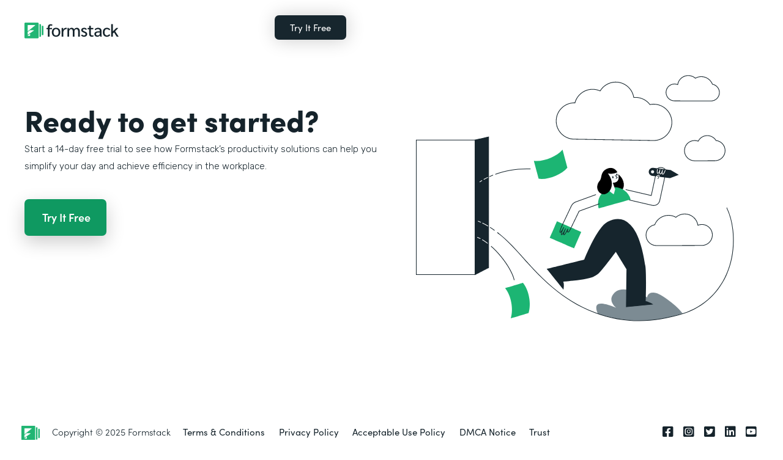

--- FILE ---
content_type: text/html
request_url: https://resources.formstack.com/
body_size: 9100
content:
<!DOCTYPE html><!-- Last Published: Tue Aug 05 2025 18:41:09 GMT+0000 (Coordinated Universal Time) --><html data-wf-domain="resources.formstack.com" data-wf-page="5f2981c2565baa246f4debac" data-wf-site="5e84fbb7a2e28dc5497c62f3"><head><meta charset="utf-8"/><title>Advanced Online Forms | Build, Publish, Convert &amp; Optimize with Formstack</title><meta content="Create advanced forms with our easy-to-use drag &amp; drop online forms builder. Collect payments, gather customer data, &amp; automate your day-to-day tasks in just a few clicks." name="description"/><meta content="Advanced Online Forms | Build, Publish, Convert &amp; Optimize with Formstack" property="og:title"/><meta content="Create advanced forms with our easy-to-use drag &amp; drop online forms builder. Collect payments, gather customer data, &amp; automate your day-to-day tasks in just a few clicks." property="og:description"/><meta content="Advanced Online Forms | Build, Publish, Convert &amp; Optimize with Formstack" property="twitter:title"/><meta content="Create advanced forms with our easy-to-use drag &amp; drop online forms builder. Collect payments, gather customer data, &amp; automate your day-to-day tasks in just a few clicks." property="twitter:description"/><meta property="og:type" content="website"/><meta content="summary_large_image" name="twitter:card"/><meta content="width=device-width, initial-scale=1" name="viewport"/><meta content="LY76Rt9llf5YEp387CVTeDlzVk4jOzJcSXpZaJLzEAU" name="google-site-verification"/><link href="https://cdn.prod.website-files.com/5e84fbb7a2e28dc5497c62f3/css/fs-resources.shared.6d16c293d.min.css" rel="stylesheet" type="text/css"/><link href="https://fonts.googleapis.com" rel="preconnect"/><link href="https://fonts.gstatic.com" rel="preconnect" crossorigin="anonymous"/><script src="https://ajax.googleapis.com/ajax/libs/webfont/1.6.26/webfont.js" type="text/javascript"></script><script type="text/javascript">WebFont.load({  google: {    families: ["Sarabun:regular,700","Source Sans Pro:regular,600,700","Rubik:300,regular,500,900"]  }});</script><script src="https://use.typekit.net/iek1ypl.js" type="text/javascript"></script><script type="text/javascript">try{Typekit.load();}catch(e){}</script><script type="text/javascript">!function(o,c){var n=c.documentElement,t=" w-mod-";n.className+=t+"js",("ontouchstart"in o||o.DocumentTouch&&c instanceof DocumentTouch)&&(n.className+=t+"touch")}(window,document);</script><link href="https://cdn.prod.website-files.com/5e84fbb7a2e28dc5497c62f3/5ea994da81afae154a323907_favicon-32x32.png" rel="shortcut icon" type="image/x-icon"/><link href="https://cdn.prod.website-files.com/5e84fbb7a2e28dc5497c62f3/6073436ded9c8147a18614bc_5f490035d3afaf299acf7d59_FS_256x256.png" rel="apple-touch-icon"/><meta name="twitter:card" content="summary" />
<meta name="twitter:site" content="@formstack" />
<meta name="twitter:creator" content="@formstack" />
<meta name="thumbnail" content="https://www.formstack.com/images/seo/default-image-card.jpg" />
<link rel="apple-touch-icon" sizes="57x57" href="https://www.formstack.com/images/favicon/apple-touch-icon-57x57.png">
<link rel="apple-touch-icon" sizes="60x60" href="https://www.formstack.com/images/favicon/apple-touch-icon-60x60.png">
<link rel="apple-touch-icon" sizes="72x72" href="https://www.formstack.com/images/favicon/apple-touch-icon-72x72.png">
<link rel="apple-touch-icon" sizes="76x76" href="https://www.formstack.com/images/favicon/apple-touch-icon-76x76.png">
<link rel="apple-touch-icon" sizes="114x114" href="https://www.formstack.com/images/favicon/apple-touch-icon-114x114.png">
<link rel="apple-touch-icon" sizes="120x120" href="https://www.formstack.com/images/favicon/apple-touch-icon-120x120.png">
<link rel="apple-touch-icon" sizes="144x144" href="https://www.formstack.com/images/favicon/apple-touch-icon-144x144.png">
<link rel="apple-touch-icon" sizes="152x152" href="https://www.formstack.com/images/favicon/apple-touch-icon-152x152.png">
<link rel="apple-touch-icon" sizes="180x180" href="https://www.formstack.com/images/favicon/apple-touch-icon-180x180.png">
<link rel="icon" type="image/png" href="https://www.formstack.com/images/favicon/favicon-32x32.png" sizes="32x32">
<link rel="icon" type="image/png" href="https://www.formstack.com/images/favicon/android-chrome-192x192.png" sizes="192x192">
<link rel="icon" type="image/png" href="https://www.formstack.com/images/favicon/favicon-96x96.png" sizes="96x96">
<link rel="icon" type="image/png" href="https://www.formstack.com/images/favicon/favicon-16x16.png" sizes="16x16">
<link rel="manifest" href="https://www.formstack.com/favicon.json">
<link rel="mask-icon" href="https://www.formstack.com/images/favicon/safari-pinned-tab.svg" color="#5bbad5">
<meta name="msapplication-TileColor" content="#ffffff">
<meta name="msapplication-TileImage" content="https://www.formstack.com/images/favicon/mstile-144x144.png">
<meta name="theme-color" content="#ffffff">
<meta name="msvalidate.01" content="76654036E37BDF9AC689FE5E3A2A0B2E" />
<meta name="yandex-verification" content="4bb4c908fbb228d4" />

<!-- Custom CSS -->
<style>
a{text-decoration:none} .background-dark-gray .list-arrows li a,.background-dark-gray p a{color:#fff;font-weight:700;text-decoration:none}.list-arrows li{position:relative;list-style:none;padding-left:12px}.list-arrows li:before{position:absolute;left:0;top:1px;content:"\f105";font-family:"Fa solid 900";color:#21b573}.logo-block img{margin-bottom:20px}.main-form.main-form--no-border .fsBody .fsForm{border:0}.main-form .fsBody{padding:0;border-radius:.1875rem!important}.main-form .fsBody .fsForm{margin:0 auto;padding:.9375rem;-moz-box-shadow:none!important;-webkit-box-shadow:none!important;box-shadow:none!important;background-color:#fff;border:1px solid #c2cdd5;border-radius:.1875rem!important;box-shadow:0 3px 30px 0 rgba(0,0,0,.15)!important}.main-form .fsBody .fsForm button,.main-form .fsBody .fsForm input,.main-form .fsBody .fsForm select,.main-form .fsBody .fsForm submit,.main-form .fsBody .fsForm textarea{border-radius:.1875rem!important}.main-form .fsBody .fsForm input[type=email],.main-form .fsBody .fsForm input[type=tel],.main-form .fsBody .fsForm input[type=text],.main-form .fsBody .fsForm select,.main-form .fsBody .fsForm textarea{border-color:#c2cdd5!important;background-image:none;box-shadow:none!important;width:100%!important}.main-form .fsBody .fsForm select{-webkit-appearance:none;-moz-appearance:none;appearance:none;background-image:url(../images/icons/gray/icon-down-arrow.svg);padding-right:1.875rem;margin:0!important;padding:.4375rem;font-size:.875rem;line-height:.875rem;height:2.625rem}.main-form .fsBody .fsForm .fsLabel{font-family:Rubik,sans-serif!important;text-transform:none;color:#455560}.main-form .fsBody .fsForm .fsOptionLabel:hover{opacity:1}.main-form .fsBody .fsForm .fsRequiredMarker{color:#ff5569}.main-form .fsBody .fsForm .fsSupporting{color:#6c7a85!important;font-weight:500;margin-top:.3125rem}.main-form .fsBody .fsForm select.fsField{color:#6c7a85}.main-form .fsBody .fsForm .fsCell{padding:5px .9375rem;margin-bottom:0!important}.main-form .fsBody .fsForm .fsCell a{font-size:.875rem}.main-form .fsBody .fsForm .fsFieldFocused.fsSpan100:not(.fsValidationError){margin:0!important;padding:5px .9375rem!important}.main-form .fsBody .fsForm .fsFieldFocused .fsLabel{color:#455560}.main-form .fsBody .fsForm .fsValidationError{background-color:transparent!important;border:0!important;box-shadow:none!important}.main-form .fsBody .fsForm .fsValidationError .fsField{border:1px solid #ff5569!important}.main-form .fsBody .fsForm .fsValidationError .fsLabel{background-image:none!important;padding-left:0!important}.main-form .fsBody .fsForm .stacklock{width:180px!important;height:35px}.main-form .fsBody .fsFieldRow{margin-bottom:0!important}.main-form.main-form--light-theme .fsRowBody{margin-bottom:0!important}.main-form.main-form--light-theme .fsFieldFocused.fsSpan100:not(.fsValidationError){margin:0!important}.main-form.main-form--light-theme .fsPagination .fsNextButton,.main-form.main-form--light-theme .fsPagination .fsPreviousButton,.main-form.main-form--light-theme .fsPagination .fsSubmitButton{padding:.9375rem 1.875rem!important;background-repeat:repeat;font-weight:600;color:#fff}@media screen and (max-width:39.9375em){.main-form.main-form--light-theme .fsPagination .fsNextButton,.main-form.main-form--light-theme .fsPagination .fsPreviousButton{padding:0!important}}.main-form.main-form--light-theme .fsPagination .fsNextButton{background:#21b573!important}.main-form.main-form--light-theme .fsPagination .fsPreviousButton{background:#6c7a85!important}.main-form.main-form--light-theme .fsPagination .fsSubmitButton{margin-top:.9375rem}.main-form.main-form--light-theme .fsProgressBarContainer{-moz-border-radius:.1875rem;-webkit-border-radius:.1875rem;border-radius:.1875rem;background-color:#d3dbe2}.main-form.main-form--light-theme .fsProgressBar{background-color:#21b573;-moz-border-radius-bottomleft:.1875rem;-webkit-border-bottom-left-radius:.1875rem;border-bottom-left-radius:.1875rem;-moz-border-radius-topleft:.1875rem;-webkit-border-top-left-radius:.1875rem;border-top-left-radius:.1875rem}.main-form.main-form--light-theme .fsProgressText{display:none}.main-form.main-form--lightgray .fsBody .fsForm{margin:0 auto;padding:15px;-moz-box-shadow:none!important;-webkit-box-shadow:none!important;box-shadow:none!important;background-color:#f1f5f6;border:1px solid #f1f5f6}.main-form.main-form--lightgray .fsBody .fsForm .fsCell{padding:10px 15px}.main-form.main-form--darkgray .fsBody{background:0 0}.main-form.main-form--darkgray .fsBody .fsForm{margin:0 auto;padding:15px;-moz-box-shadow:none!important;-webkit-box-shadow:none!important;box-shadow:none!important;background-color:#15232b;border:none}.main-form.main-form--darkgray .fsBody .fsForm .fsCell{padding:10px 15px}.main-form.main-form--darkgray .fsBody .fsForm .fsCell .fsLabel{color:#fff}.main-form.main-form--darkgray .fsBody .fsForm .fsRequiredMarker,.main-form.main-form--darkgray .fsBody .fsForm .fsSupporting{color:#fff}.main-form.main-form--mobile .fsBody .fsForm{margin:0 auto;padding:15px 0;-moz-box-shadow:none!important;-webkit-box-shadow:none!important;box-shadow:none!important;background-color:#f1f5f6;border:1px solid #f1f5f6}.main-form.main-form--mobile .fsBody .fsForm #fsCell48455639{display:none}.main-form.main-form--mobile .fsBody .fsForm .fsLastRow{margin-bottom:0}.main-form.main-form--mobile .fsBody .fsForm .fsCell{width:100%;padding:7px 0}.main-form.main-form--mobile .fsBody .fsForm .fsLabel{color:#455560}.main-form.main-form--mobile .fsBody .fsForm .fsSubField{width:100%}.main-form.main-form--mobile .fsBody .fsForm .fsField{height:2.75rem;background-color:#fff;color:#6c7a85;font-size:1rem;font-weight:400;border:.0625rem solid #6c7a85;border-radius:.1875rem;padding:5px}.main-form.main-form--mobile .fsBody .fsForm select{background-position:right 1rem center;margin-bottom:7px}.main-form.main-form--mobile .fsBody .fsForm .fsNameFirst{padding-right:0!important;margin-bottom:10px}.main-form.main-form--mobile .fsBody .fsForm .fsNameLast{padding-left:0!important}.main-form.main-form--mobile .fsForm .fsSubmit{padding:0}.main-form .fsFieldFocused{background:0 0}.main-form .fsBody .fs2Col{min-width:0}.main-form .fsFieldCell.fsSpan50,.main-form .fsSubField{width:50%!important;margin-left:0!important;margin-right:0!important;float:left}.main-form .fsFirst.fsLast.fsFieldCell .fsSubFieldGroup .fsSubField{margin-right:0}.main-form .fsFirst.fsLast.fsFieldCell .fsSubFieldGroup .fsSubField:nth-of-type(1){padding-right:15px}.main-form .fsFirst.fsLast.fsFieldCell .fsSubFieldGroup .fsSubField:nth-of-type(2){padding-left:15px}.main-form .fsFieldRow input[type=email],.main-form .fsFieldRow input[type=number],.main-form .fsFieldRow input[type=tel],.main-form .fsFieldRow input[type=text],.main-form .fsForm textarea{max-width:100%;margin-bottom:0}.main-form .fsFieldRow select{height:31px;font-size:14px;padding:.3rem}.main-form a{color:#666;text-decoration:underline}.main-form a:hover{color:#000}.main-form .fsSectionHeader{display:none}.main-form #form-title-signup,.main-form .disclaimer{margin:0;padding-left:20px;padding-top:2px}.main-form .logo{float:left;max-width:150px;margin:0 10px 0 0}@media screen and (max-width:39.9375em){.main-form .logo{float:none;margin-bottom:5px}}.main-form #form-title-signup{color:#455560;font-size:18px;font-family:"Source Sans Pro",sans-serif;font-weight:500;float:left;margin-bottom:20px;border-left:1px solid #455560;text-transform:uppercase;line-height:1.2;padding-left:9px;padding-top:6px;margin-bottom:20px}@media screen and (max-width:39.9375em){.main-form #form-title-signup{border-left:0;float:none;padding-left:0}}.main-form .plan-text{text-transform:capitalize;font-weight:600}.main-form .disclaimer{color:#666;font-size:11px;line-height:14px}.main-form select{border:1px solid #bbb}.main-form fieldset{margin:0}.main-form fieldset legend{background-color:transparent}.main-form fieldset .fieldset-content{padding:.3125rem 0 .625rem}.main-form fieldset .fsOptionLabel{color:#6c7a85!important}.main-form fieldset .fsOptionLabel.horizontal input,.main-form fieldset .fsOptionLabel.vertical input{margin-right:4px}.main-form fieldset .fsOptionLabel.horizontal{float:none;display:inline-block}.main-form fieldset .vertical .fsOtherField{margin-top:.3125rem}.main-form .fsForm .fsSubmit{padding:.9375rem;margin:0;text-align:left;background-color:transparent}.main-form .fsForm .fsSubmit input.fsSubmitButton{border-radius:6.25rem!important;text-transform:initial;background-repeat:repeat;font-weight:600;color:#fff;border:none;text-shadow:none;padding:26px 40px 25px;font-size:1.125rem!important;cursor:pointer;background-color:#21b573!important;transition-property:all;transition-duration:.15s;transition-timing-function:linear;position:relative;width:100%;font-family:sofia-pro,sans-serif!important}.main-form .fsForm .fsSubmit input.fsSubmitButton:hover{background-color:#1fac6d!important}.main-form .fsForm .fsSubmit input.fsSubmitButton:focus{top:1px}.main-form .fsLabelVertical{padding-bottom:0}.main-form .fsLabelVertical .fieldset-content{padding-bottom:0}.main-form #fsCell38581666,.main-form #fsCell38585322{margin-top:-5px;padding:0 0 0 14px}.main-form #fsCell38581666 .fieldset-content,.main-form #fsCell38585322 .fieldset-content{padding-top:0}.newsletter-form{font-family:"Source Sans Pro",sans-serif}.newsletter-form .fsBody .fsForm{border:none}.newsletter-form .fsBody .fsForm,.newsletter-form .fsForm .fsSpacerRow .fsRowBody{background-color:transparent;box-shadow:none!important}.newsletter-form div.fsError{background-color:#f2dede;border-color:#ebccd1;color:#a94442;margin:0 0 15px}.newsletter-form .fsForm{text-align:left}.newsletter-form .fsBody .fsForm .fsCell,.newsletter-form .fsPagination{padding:0;margin:0;text-align:left}.newsletter-form .fsPage{display:inline-block;width:78%;margin-right:10px}.newsletter-form .fsField{display:inline-block;font-size:1.5rem;height:51px;padding:7px;vertical-align:text-top}.newsletter-form .fsFieldFocused{background-color:transparent}.newsletter-form .fsForm .fsSubmit{background-color:transparent;display:inline-block;margin-top:0!important;width:19%;padding:0!important;vertical-align:text-top}.newsletter-form .fsSubmitButton{padding:.9375rem!important;font-size:1rem!important;background-color:#fff!important;color:#21b573!important;border-radius:3px!important}.newsletter-form .fsSubmitButton:hover{background-color:#f1f5f6!important}.newsletter-form .fsRowBody input[type=email]{border:none}.newsletter-form .fsForm input.fsField[type=email]:focus{background-color:#fff;border-color:#fff}.newsletter-form input{margin:0}select:disabled{background-color:#f1f5f6}.fsForm [type=color],.fsForm [type=date],.fsForm [type=datetime-local],.fsForm [type=datetime],.fsForm [type=email],.fsForm [type=month],.fsForm [type=number],.fsForm [type=password],.fsForm [type=search],.fsForm [type=tel],.fsForm [type=text],.fsForm [type=time],.fsForm [type=url],.fsForm [type=week],.fsForm textarea{display:block;box-sizing:border-box;width:100%;height:2.4375rem;margin:0 0 1rem;padding:.5rem;border:1px solid #cacaca;border-radius:0;background-color:#fefefe;box-shadow:inset 0 1px 2px rgba(10,10,10,.1);font-family:inherit;font-size:1rem;font-weight:400;line-height:1.5;color:#0a0a0a;transition:box-shadow .5s,border-color .25s ease-in-out;appearance:none}.fsBody{color:#000;font:13px/1.4 "Helvetica Neue",Arial,"Lucida Grande",Tahoma,Verdana,sans-serif}.fsBody .fsPage{min-width:400px}.fsEmbed .fsPage{min-width:inherit!important}.fsBody .fsForm{background-color:#fff;margin:18px auto;border:1px solid #ccc;display:table}.fsEmbed .fsForm{display:inherit}.fsborderradius .fsBody .fsForm,.fsborderradius .fsBody .fsSectionHeader{border-radius:4px;-moz-border-radius:4px;-webkit-border-radius:4px}.fsboxshadow .fsBody .fsForm{box-shadow:0 1px 0 rgba(255,255,255,.8) inset,0 -2px 0 rgba(0,0,0,.1) inset,0 0 10px rgba(255,255,255,.5) inset,0 0 0 1px rgba(0,0,0,.1),0 2px 4px rgba(0,0,0,.2)}.fsBody .fsForm .fsTable{text-align:left;padding:0 0 4px;border:none;margin:9px auto;width:100%}.fsborderradius .fsBody .fsSectionHeader{margin:10px}.fsBody .fsSectionHeader{padding:10px 15px 15px 15px;background-color:#ccc;clear:left}.fsBody .fsForm .fsSectionHeading{font-size:34px;font-weight:700;line-height:44px;line-height:36px}.fsBody .fsRowBody{padding:10px 15px}.fsForm fieldset,.fsForm fieldset legend{border:none;padding:0;margin:0}legend{white-space:normal}div.fsSignature{font-family:Arial,Tahoma,sans-serif;line-height:1;border:10px solid #efefef;-moz-border-radius:14px;-webkit-border-radius:14px;border-radius:14px;margin-top:10px;-ms-touch-action:none}a.fsSignatureClear{font-size:10px}.fsForm.fsMaxCol1{width:700px}.fsForm.fsMaxCol2{width:800px}.fsForm.fsMaxCol3{width:900px}.fsForm.fsMaxCol4{width:1100px}.fsBody .fsFieldAddress{display:block}.fsBody .fsFieldAddress2{margin-bottom:5px}.fsBody div.fsFieldZip{width:14%}.fsBody .fsFieldRow{clear:left}.fsBody .fs2Col{min-width:600px}.fsBody .fs3Col{min-width:900px}.fsBody .fs4Col{min-width:1100px}.fs2Col .fsFieldCell{float:left;width:45%}.fs3Col .fsFieldCell{float:left;width:30%}.fs4Col .fsFieldCell{float:left;width:22%}.fsFirst.fsLast.fsFieldCell{width:auto;float:none}.fsBody .fsLabel,.fsBody label{display:block;font-weight:700;line-height:19px;text-transform:none;letter-spacing:0}.fsForm .fsLabel{width:100%;font-size:13px}.fsForm .fsLabelHorizontal>label,.fsForm .fsLabelHorizontal>legend,.fsForm .fsLabelHorizontal>span.fsLabel,legend.fsLabelHorizontal{float:left;margin-right:10px;width:100px}.fsLabelHorizontal.fsLabel{width:110px}.fsFieldHorizontal{float:left}.fsFieldHorizontal.signature-field{width:80%}.fsBody .fsSubField{float:left;margin-right:5px}.fsBody .rtl .fsSubField{float:right;margin:0 0 0 5px}.fsBody .fsSupporting{color:#656565;font-size:11px;display:block;float:none}.fsBody .fsCallout{position:absolute;width:360px;z-index:5}.fsBody .fsCalloutTop{padding-top:21px;background:url(../../images/3/calloutTop.png) no-repeat left top}.fsBody .fsCalloutBottom{height:15px;background:url(../../images/3/calloutBottom.png) no-repeat left bottom}.fsBody .fsCalloutBody{padding:3px 12px 4px 16px;background:url(../../images/3/calloutBody.png) repeat-y left center;color:#fff;text-shadow:0 1px 1px #000}.fsBody .fsCalloutBody a{text-decoration:none;border-bottom:1px dotted;color:#ddd}.fsBody .fsCalloutBody a:hover{color:#aaa}.fsBody .fsPasswordForm{width:400px;padding-bottom:15px}.main-form.v2 .fsBody form.fsForm{box-shadow:none!important;border:none!important;padding:0!important}.main-form.v2 .fsForm .fsSubmit input.fsSubmitButton{border-radius:7px!important;background-color:#0f9961!important;font-family:sofia-pro,sans-serif!important}.main-form.v2 .fsBody .fsForm .fsCell{margin-bottom:9px!important}.main-form.v2 .fsBody .fsForm .fsLabel{font-family:sofia-pro,sans-serif!important;color:#15232b!important}@media screen and (max-width:767px){.main-form.v2 .fsBody .fsForm{text-align:left!important}.main-form.v2 .fsFirst.fsLast.fsFieldCell .fsSubFieldGroup .fsSubField:nth-of-type(1){padding-right:0}.main-form.v2 .fsFirst.fsLast.fsFieldCell .fsSubFieldGroup .fsSubField:nth-of-type(2){padding-left:0}.main-form .fsSubField,.main-form.v2 .fsFieldCell.fsSpan50{width:100%!important}.main-form.v2 .fsForm .fsSubmit input.fsSubmitButton{padding-left:0!important;padding-right:0!important}}
</style>


<!-- Load jquery -->
<script src="https://code.jquery.com/jquery-2.2.4.min.js" async></script>


<!-- Gtag -->
<script async src="https://www.googletagmanager.com/gtag/js?id=UA-15307491-1"></script>
<script>
  window.dataLayer = window.dataLayer || [];
  function gtag(){dataLayer.push(arguments);}
  gtag('js', new Date());

  gtag('config', 'UA-15307491-1');
  gtag('config', 'AW-1023230933');
</script>

<!-- Google Tag Manager -->
<script>(function(w,d,s,l,i){w[l]=w[l]||[];w[l].push({'gtm.start':
new Date().getTime(),event:'gtm.js'});var f=d.getElementsByTagName(s)[0],
j=d.createElement(s),dl=l!='dataLayer'?'&l='+l:'';j.async=true;j.src=
'https://www.googletagmanager.com/gtm.js?id='+i+dl;f.parentNode.insertBefore(j,f);
})(window,document,'script','dataLayer','GTM-KHB6FZ');</script><script type="text/javascript">window.__WEBFLOW_CURRENCY_SETTINGS = {"currencyCode":"USD","symbol":"$","decimal":".","fractionDigits":2,"group":",","template":"{{wf {\"path\":\"symbol\",\"type\":\"PlainText\"} }} {{wf {\"path\":\"amount\",\"type\":\"CommercePrice\"} }} {{wf {\"path\":\"currencyCode\",\"type\":\"PlainText\"} }}","hideDecimalForWholeNumbers":false};</script></head><body><div id="nav45" class="sticky-nav-2"><div class="nav-container"><nav class="container-6 relative-block w-container"><ul role="list" class="nav-grid-2 w-list-unstyled"><li id="w-node-_41079938-edcb-aedc-0b19-c91831057045-31057041" class="mobile-bar"><a href="#" class="nav-logo-link-2 w-inline-block"><img src="https://cdn.prod.website-files.com/5e84fbb7a2e28dc5497c62f3/5f89c453ab7da01bba858ae2_element-formstack-dark-logo.svg" height="26" alt="" class="nav-logo-2"/></a><div class="div-block-58"><div id="nav-magnify-glass" class="mobile-nav-search-magnify"></div><div class="mobile-nav-search-close"></div><img src="https://cdn.prod.website-files.com/5e84fbb7a2e28dc5497c62f3/5f89c453ab7da03a3d858ae4_icon-close-x.svg" alt="" class="hamburger-close"/><img src="https://cdn.prod.website-files.com/5e84fbb7a2e28dc5497c62f3/5f89c453ab7da0dd5e858ae0_icon-hamburger-menu.svg" alt="" class="hamburger"/></div></li><li class="free-nav-item"><div class="div-block-16"><a href="#" class="nav-link-3 try-it-free">Try It Free</a></div></li><li class="products-list-item"><div class="tablet-menu-item"><div class="arrow-container"><img src="https://cdn.prod.website-files.com/5e84fbb7a2e28dc5497c62f3/5f89c453ab7da0dc31858adf_icon-triangle-menu.svg" alt="" class="nav-arrow products"/></div></div><div class="prod-nav-tablet"><div class="prod-nav-tablet-container"><div class="top-prod-nav-tablet tablet"><a href="#" class="prod-big-link w-inline-block"><div class="top-prod-nav tablet"><img src="https://cdn.prod.website-files.com/5e84fbb7a2e28dc5497c62f3/5f89c453ab7da007ea858ade_icon-platform.svg" alt="" class="image-122"/><div class="div-block-15"><div class="secondary-nav-title">Formstack Platform</div><div class="platform-text">Streamline tedious tasks and keep your team organized with Formstack’s suite of productivity solutions.<br/></div></div></div></a><a href="#" class="prod-big-link w-inline-block"><div class="platform-block forms tablet"><img src="https://cdn.prod.website-files.com/5e84fbb7a2e28dc5497c62f3/5f89c453ab7da03256858ae3_icons-forms-two.svg" alt="" class="platform-icon"/><div class="div-block-15"><div class="secondary-nav-title">Forms</div><div class="platform-sub-item-text">Power your data collection with versatile online forms that don&#x27;t require any coding to set up.<br/></div></div></div></a><a href="#" class="prod-big-link w-inline-block"><div class="platform-block docs tablet"><img src="https://cdn.prod.website-files.com/5e84fbb7a2e28dc5497c62f3/5f89c453ab7da072b2858adc_icon-documents.svg" alt="" class="platform-icon"/><div class="div-block-15"><div class="secondary-nav-title">Documents</div><div class="platform-sub-item-text">Simplify document preparation so you can focus your efforts elsewhere.<br/></div></div></div></a><a href="#" class="prod-big-link w-inline-block"><div class="platform-block sign tablet"><img src="https://cdn.prod.website-files.com/5e84fbb7a2e28dc5497c62f3/5f89c453ab7da0d605858ae1__Sign.svg" alt="" class="platform-icon"/><div class="div-block-15"><div class="secondary-nav-title">Sign</div><div class="platform-sub-item-text">Eliminate paperwork for good by letting people review and sign documents from anywhere.<br/></div></div></div></a></div><div class="bottom-prod-nav-tablet tablet"><div class="left-side"><div class="div-block-2"><div class="nav-secondary-title product">Other Products</div><a href="#" class="tertiary-nav-link w-inline-block"><div>See All Products</div></a></div><a href="#" class="nav-secondary-link formssf w-inline-block"><div>Formstack for Salesforce</div></a><a href="#" class="nav-secondary-link sync w-inline-block"><div>Sync</div></a></div><div class="right-side"><div class="div-block-14"><div class="nav-secondary-title product">Integrations</div><a href="#" class="tertiary-nav-link w-inline-block"><div>See All Integrations</div></a></div><a href="https://www.formstack.com/integrations/salesforce" class="nav-secondary-link integration w-inline-block"><div>Salesforce</div></a><a href="https://www.formstack.com/integrations/dynamics" class="nav-secondary-link integration w-inline-block"><div>Microsoft</div></a><a href="https://www.formstack.com/integrations/airtable" class="nav-secondary-link integration w-inline-block"><div>Airtable</div></a></div></div></div></div></li><li class="solutions-list-item"><div class="tablet-menu-item"><div class="arrow-container"><img src="https://cdn.prod.website-files.com/5e84fbb7a2e28dc5497c62f3/5f89c453ab7da0dc31858adf_icon-triangle-menu.svg" alt="" class="nav-arrow solutions"/></div></div><div class="solutions-nav-tablet"><div class="solutions-nav-container-tablet"><div class="mobile-nav-sol-featured-resource"><div class="w-dyn-list"><div class="w-dyn-empty"><div>No items found.</div></div></div></div><div class="sol-nav-row-tablet"><div class="nav-secondary-title">By Industry</div><div class="w-dyn-list"><div class="w-dyn-empty"><div>No items found.</div></div></div></div><div class="sol-nav-row-tablet"><div class="nav-secondary-title">By Role</div><div class="w-dyn-list"><div class="w-dyn-empty"><div>No items found.</div></div></div></div><div class="sol-nav-row-tablet bottom"><div class="nav-secondary-title">By Use Case</div><div class="w-dyn-list"><div class="w-dyn-empty"><div>No items found.</div></div></div></div></div></div></li><li class="templates-list-item"><div class="tablet-menu-item"><div class="arrow-container"><img src="https://cdn.prod.website-files.com/5e84fbb7a2e28dc5497c62f3/5f89c453ab7da0dc31858adf_icon-triangle-menu.svg" alt="" class="nav-arrow templates"/></div></div><div class="templates-nav-tablet"><div class="mobile-nav-tempate-columns"><div class="templates-nav-container-tablet left"><a href="#" class="nav-secondary-link w-inline-block"><div>HR</div></a><a href="#" class="nav-secondary-link w-inline-block"><div>Healthcare</div></a><a href="#" class="nav-secondary-link w-inline-block"><div>Payments</div></a><a href="#" class="nav-secondary-link w-inline-block"><div>Evaluations</div></a><a href="#" class="nav-secondary-link w-inline-block"><div>Client</div></a><a href="#" class="nav-secondary-link w-inline-block"><div>Education</div></a></div><div class="templates-nav-container-tablet right"><a href="#" class="tertiary-nav-link w-inline-block"><div>See All Templates</div></a></div></div><div class="template-featured-column-mobile"><div class="nav-secondary-title">Featured Templates</div><div class="w-dyn-list"><div class="w-dyn-empty"><div>No items found.</div></div></div></div></div></li><li class="resources-list-item"><div class="tablet-menu-item"><div class="arrow-container"><img src="https://cdn.prod.website-files.com/5e84fbb7a2e28dc5497c62f3/5f89c453ab7da0dc31858adf_icon-triangle-menu.svg" alt="" class="nav-arrow resources"/></div></div><div class="resources-nav-tablet"><div class="resources-nav-container-tablet"><div class="nav-secondary-title">Learn</div><div class="sol-nav-column left"><a href="#" class="nav-secondary-link w-inline-block"><div>Resource Center</div></a><a href="#" class="nav-secondary-link w-inline-block"><div>Blog</div></a><a href="#" class="nav-secondary-link w-inline-block"><div>Customer Stories</div></a><a href="#" class="nav-secondary-link w-inline-block"><div>Podcast</div></a><a href="#" class="nav-secondary-link w-inline-block"><div>Webinars</div></a><a href="#" class="nav-secondary-link w-inline-block"><div>Newsletter</div></a></div><div class="sol-nav-column center"><div class="nav-secondary-title">Support</div><a href="https://help.formstack.com/" class="nav-secondary-link w-inline-block"><div>Support Center</div></a><a href="#" class="nav-secondary-link w-inline-block"><div>Release Notes</div></a><a href="#" class="nav-secondary-link w-inline-block"><div>Partner Program</div></a></div></div></div></li><li class="pricing-list-item"><div class="tablet-menu-item"><div class="arrow-container"><img src="https://cdn.prod.website-files.com/5e84fbb7a2e28dc5497c62f3/5f89c453ab7da0dc31858adf_icon-triangle-menu.svg" alt="" class="nav-arrow pricing"/></div></div><div class="pricing-nav-tablet"><div class="pricing-nav-container-tablet"><div class="pricing-nav-column left"><a href="https://www.formstack.com/pricing?tab=platform" class="nav-secondary-link w-inline-block"><div>Formstack Platform</div></a><a href="https://www.formstack.com/pricing?tab=forms" class="nav-secondary-link w-inline-block"><div>Forms</div></a><a href="https://www.formstack.com/pricing?tab=docs" class="nav-secondary-link w-inline-block"><div>Documents</div></a><a href="https://www.formstack.com/pricing?tab=sign" class="nav-secondary-link w-inline-block"><div>Sign</div></a></div><div class="pricing-nav-column left"><a href="#" class="nav-secondary-link w-inline-block"><div>Formstack for Salesforce</div></a></div></div></div></li><li class="desktop-nav-item"><div class="div-block-16"><div class="nav-search-close"></div><a id="main-nav-trial-cta" href="https://www.formstack.com/select-trial" fsid-params-passthrough="true" class="nav-group-item nav-cta w-button">Try It Free</a></div><div class="login-nav-tablet"><div class="login-nav-container-tablet"><div class="pricing-nav-column left"></div></div></div></li><li class="mobile-nav-item"><div class="div-block-16"><a href="#" class="nav-link-3">Login</a></div><div class="mobile-nav-login-links"><a href="https://www.formstack.com/admin" target="_blank" class="login-nav-link w-inline-block"><div>Forms</div></a><a href="https://my.insuresign.com/#/login" target="_blank" class="login-nav-link w-inline-block"><div>Sign</div></a><a href="https://www.webmerge.me/oauth" target="_blank" class="login-nav-link w-inline-block"><div>Documents</div></a><a href="https://accounts.bedrockdata.com/login/" target="_blank" class="login-nav-link w-inline-block"><div>Sync</div></a></div></li></ul></nav></div></div><div class="contact-section"><div class="contact-container"><div class="contact-left"><h2 class="heading-v2 large">Ready to get started?</h2><div class="contact-copy">Start a 14-day free trial to see how Formstack’s productivity solutions can help you simplify your day and achieve efficiency in the workplace.</div><div class="hero-cta-area double"><a href="https://admin.formstack.com/signup/platform-starter" id="global-blade-trial-cta" rel="keep-params" class="primary-cta green get-started w-button">Try It Free</a></div></div><div class="contact-right"><div class="lottie-animation-3" data-w-id="d43ad772-0ee2-2022-d577-ec811bc3f42c" data-animation-type="lottie" data-src="https://cdn.prod.website-files.com/5ebb0930dd82631397ddca92/5f526b91d13c24977665334d_Contact.json" data-loop="1" data-direction="1" data-autoplay="1" data-is-ix2-target="0" data-renderer="svg" data-default-duration="4.966666666666667" data-duration=""></div></div></div></div><div class="footer-basic"><div class="footer-copyright-block"><div class="container footer-container-copyright w-container"><div class="footer-links-container"><div class="flex-footer-links"><a href="https://www.formstack.com/legal/terms-of-service" target="_blank" class="footer-link">Terms &amp; Conditions</a><a href="https://www.formstack.com/legal/app-privacy-policy" target="_blank" class="footer-link">Privacy Policy</a><a href="https://www.formstack.com/legal/app-acceptable-use-policy" target="_blank" class="footer-link">Acceptable Use Policy</a><a href="https://www.formstack.com/legal/dmca-takedown-notice" target="_blank" class="footer-link">DMCA Notice</a><a href="https://www.formstack.com/trust-center" target="_blank" class="footer-link">Trust</a></div></div><div class="footer-social w-clearfix"><a href="https://www.youtube.com/user/formstack" target="_blank" class="font-icon footer-icon"></a><a href="https://www.linkedin.com/company/formstack/" target="_blank" class="font-icon footer-icon"></a><a href="https://www.twitter.com/formstack" target="_blank" class="font-icon footer-icon"></a><a href="https://www.instagram.com/formstack" target="_blank" class="font-icon footer-icon">凌</a><a href="https://www.facebook.com/formstack" target="_blank" class="font-icon footer-icon"></a></div><div class="copyright-container"><img src="https://cdn.prod.website-files.com/5e84fbb7a2e28dc5497c62f3/5e94ccc335ff7a94f892744b_formstack-logo-icon.png" alt="" class="footer-logo-small"/><div class="text-block-8">Copyright © 2025 Formstack</div></div><div class="w-embed w-script"><!-- Go to www.addthis.com/dashboard to customize your tools -->
<script type="text/javascript" src="//s7.addthis.com/js/300/addthis_widget.js#pubid=ra-5f63ad81e9d74840"></script></div></div></div></div><script src="https://d3e54v103j8qbb.cloudfront.net/js/jquery-3.5.1.min.dc5e7f18c8.js?site=5e84fbb7a2e28dc5497c62f3" type="text/javascript" integrity="sha256-9/aliU8dGd2tb6OSsuzixeV4y/faTqgFtohetphbbj0=" crossorigin="anonymous"></script><script src="https://cdn.prod.website-files.com/5e84fbb7a2e28dc5497c62f3/js/fs-resources.schunk.6d83011aa4f34449.js" type="text/javascript"></script><script src="https://cdn.prod.website-files.com/5e84fbb7a2e28dc5497c62f3/js/fs-resources.schunk.28f8f26f05211470.js" type="text/javascript"></script><script src="https://cdn.prod.website-files.com/5e84fbb7a2e28dc5497c62f3/js/fs-resources.f55d42cd.6e68d9afbc25a441.js" type="text/javascript"></script><!-- Go to www.addthis.com/dashboard to customize your tools --> 
<script type="text/javascript" src="//s7.addthis.com/js/300/addthis_widget.js#pubid=ra-5f63ad81e9d74840"></script></body></html>

--- FILE ---
content_type: text/css
request_url: https://cdn.prod.website-files.com/5e84fbb7a2e28dc5497c62f3/css/fs-resources.shared.6d16c293d.min.css
body_size: 47062
content:
html{-webkit-text-size-adjust:100%;-ms-text-size-adjust:100%;font-family:sans-serif}body{margin:0}article,aside,details,figcaption,figure,footer,header,hgroup,main,menu,nav,section,summary{display:block}audio,canvas,progress,video{vertical-align:baseline;display:inline-block}audio:not([controls]){height:0;display:none}[hidden],template{display:none}a{background-color:#0000}a:active,a:hover{outline:0}abbr[title]{border-bottom:1px dotted}b,strong{font-weight:700}dfn{font-style:italic}h1{margin:.67em 0;font-size:2em}mark{color:#000;background:#ff0}small{font-size:80%}sub,sup{vertical-align:baseline;font-size:75%;line-height:0;position:relative}sup{top:-.5em}sub{bottom:-.25em}img{border:0}svg:not(:root){overflow:hidden}hr{box-sizing:content-box;height:0}pre{overflow:auto}code,kbd,pre,samp{font-family:monospace;font-size:1em}button,input,optgroup,select,textarea{color:inherit;font:inherit;margin:0}button{overflow:visible}button,select{text-transform:none}button,html input[type=button],input[type=reset]{-webkit-appearance:button;cursor:pointer}button[disabled],html input[disabled]{cursor:default}button::-moz-focus-inner,input::-moz-focus-inner{border:0;padding:0}input{line-height:normal}input[type=checkbox],input[type=radio]{box-sizing:border-box;padding:0}input[type=number]::-webkit-inner-spin-button,input[type=number]::-webkit-outer-spin-button{height:auto}input[type=search]{-webkit-appearance:none}input[type=search]::-webkit-search-cancel-button,input[type=search]::-webkit-search-decoration{-webkit-appearance:none}legend{border:0;padding:0}textarea{overflow:auto}optgroup{font-weight:700}table{border-collapse:collapse;border-spacing:0}td,th{padding:0}@font-face{font-family:webflow-icons;src:url([data-uri])format("truetype");font-weight:400;font-style:normal}[class^=w-icon-],[class*=\ w-icon-]{speak:none;font-variant:normal;text-transform:none;-webkit-font-smoothing:antialiased;-moz-osx-font-smoothing:grayscale;font-style:normal;font-weight:400;line-height:1;font-family:webflow-icons!important}.w-icon-slider-right:before{content:""}.w-icon-slider-left:before{content:""}.w-icon-nav-menu:before{content:""}.w-icon-arrow-down:before,.w-icon-dropdown-toggle:before{content:""}.w-icon-file-upload-remove:before{content:""}.w-icon-file-upload-icon:before{content:""}*{box-sizing:border-box}html{height:100%}body{color:#333;background-color:#fff;min-height:100%;margin:0;font-family:Arial,sans-serif;font-size:14px;line-height:20px}img{vertical-align:middle;max-width:100%;display:inline-block}html.w-mod-touch *{background-attachment:scroll!important}.w-block{display:block}.w-inline-block{max-width:100%;display:inline-block}.w-clearfix:before,.w-clearfix:after{content:" ";grid-area:1/1/2/2;display:table}.w-clearfix:after{clear:both}.w-hidden{display:none}.w-button{color:#fff;line-height:inherit;cursor:pointer;background-color:#3898ec;border:0;border-radius:0;padding:9px 15px;text-decoration:none;display:inline-block}input.w-button{-webkit-appearance:button}html[data-w-dynpage] [data-w-cloak]{color:#0000!important}.w-code-block{margin:unset}pre.w-code-block code{all:inherit}.w-optimization{display:contents}.w-webflow-badge,.w-webflow-badge>img{box-sizing:unset;width:unset;height:unset;max-height:unset;max-width:unset;min-height:unset;min-width:unset;margin:unset;padding:unset;float:unset;clear:unset;border:unset;border-radius:unset;background:unset;background-image:unset;background-position:unset;background-size:unset;background-repeat:unset;background-origin:unset;background-clip:unset;background-attachment:unset;background-color:unset;box-shadow:unset;transform:unset;direction:unset;font-family:unset;font-weight:unset;color:unset;font-size:unset;line-height:unset;font-style:unset;font-variant:unset;text-align:unset;letter-spacing:unset;-webkit-text-decoration:unset;text-decoration:unset;text-indent:unset;text-transform:unset;list-style-type:unset;text-shadow:unset;vertical-align:unset;cursor:unset;white-space:unset;word-break:unset;word-spacing:unset;word-wrap:unset;transition:unset}.w-webflow-badge{white-space:nowrap;cursor:pointer;box-shadow:0 0 0 1px #0000001a,0 1px 3px #0000001a;visibility:visible!important;opacity:1!important;z-index:2147483647!important;color:#aaadb0!important;overflow:unset!important;background-color:#fff!important;border-radius:3px!important;width:auto!important;height:auto!important;margin:0!important;padding:6px!important;font-size:12px!important;line-height:14px!important;text-decoration:none!important;display:inline-block!important;position:fixed!important;inset:auto 12px 12px auto!important;transform:none!important}.w-webflow-badge>img{position:unset;visibility:unset!important;opacity:1!important;vertical-align:middle!important;display:inline-block!important}h1,h2,h3,h4,h5,h6{margin-bottom:10px;font-weight:700}h1{margin-top:20px;font-size:38px;line-height:44px}h2{margin-top:20px;font-size:32px;line-height:36px}h3{margin-top:20px;font-size:24px;line-height:30px}h4{margin-top:10px;font-size:18px;line-height:24px}h5{margin-top:10px;font-size:14px;line-height:20px}h6{margin-top:10px;font-size:12px;line-height:18px}p{margin-top:0;margin-bottom:10px}blockquote{border-left:5px solid #e2e2e2;margin:0 0 10px;padding:10px 20px;font-size:18px;line-height:22px}figure{margin:0 0 10px}figcaption{text-align:center;margin-top:5px}ul,ol{margin-top:0;margin-bottom:10px;padding-left:40px}.w-list-unstyled{padding-left:0;list-style:none}.w-embed:before,.w-embed:after{content:" ";grid-area:1/1/2/2;display:table}.w-embed:after{clear:both}.w-video{width:100%;padding:0;position:relative}.w-video iframe,.w-video object,.w-video embed{border:none;width:100%;height:100%;position:absolute;top:0;left:0}fieldset{border:0;margin:0;padding:0}button,[type=button],[type=reset]{cursor:pointer;-webkit-appearance:button;border:0}.w-form{margin:0 0 15px}.w-form-done{text-align:center;background-color:#ddd;padding:20px;display:none}.w-form-fail{background-color:#ffdede;margin-top:10px;padding:10px;display:none}label{margin-bottom:5px;font-weight:700;display:block}.w-input,.w-select{color:#333;vertical-align:middle;background-color:#fff;border:1px solid #ccc;width:100%;height:38px;margin-bottom:10px;padding:8px 12px;font-size:14px;line-height:1.42857;display:block}.w-input::placeholder,.w-select::placeholder{color:#999}.w-input:focus,.w-select:focus{border-color:#3898ec;outline:0}.w-input[disabled],.w-select[disabled],.w-input[readonly],.w-select[readonly],fieldset[disabled] .w-input,fieldset[disabled] .w-select{cursor:not-allowed}.w-input[disabled]:not(.w-input-disabled),.w-select[disabled]:not(.w-input-disabled),.w-input[readonly],.w-select[readonly],fieldset[disabled]:not(.w-input-disabled) .w-input,fieldset[disabled]:not(.w-input-disabled) .w-select{background-color:#eee}textarea.w-input,textarea.w-select{height:auto}.w-select{background-color:#f3f3f3}.w-select[multiple]{height:auto}.w-form-label{cursor:pointer;margin-bottom:0;font-weight:400;display:inline-block}.w-radio{margin-bottom:5px;padding-left:20px;display:block}.w-radio:before,.w-radio:after{content:" ";grid-area:1/1/2/2;display:table}.w-radio:after{clear:both}.w-radio-input{float:left;margin:3px 0 0 -20px;line-height:normal}.w-file-upload{margin-bottom:10px;display:block}.w-file-upload-input{opacity:0;z-index:-100;width:.1px;height:.1px;position:absolute;overflow:hidden}.w-file-upload-default,.w-file-upload-uploading,.w-file-upload-success{color:#333;display:inline-block}.w-file-upload-error{margin-top:10px;display:block}.w-file-upload-default.w-hidden,.w-file-upload-uploading.w-hidden,.w-file-upload-error.w-hidden,.w-file-upload-success.w-hidden{display:none}.w-file-upload-uploading-btn{cursor:pointer;background-color:#fafafa;border:1px solid #ccc;margin:0;padding:8px 12px;font-size:14px;font-weight:400;display:flex}.w-file-upload-file{background-color:#fafafa;border:1px solid #ccc;flex-grow:1;justify-content:space-between;margin:0;padding:8px 9px 8px 11px;display:flex}.w-file-upload-file-name{font-size:14px;font-weight:400;display:block}.w-file-remove-link{cursor:pointer;width:auto;height:auto;margin-top:3px;margin-left:10px;padding:3px;display:block}.w-icon-file-upload-remove{margin:auto;font-size:10px}.w-file-upload-error-msg{color:#ea384c;padding:2px 0;display:inline-block}.w-file-upload-info{padding:0 12px;line-height:38px;display:inline-block}.w-file-upload-label{cursor:pointer;background-color:#fafafa;border:1px solid #ccc;margin:0;padding:8px 12px;font-size:14px;font-weight:400;display:inline-block}.w-icon-file-upload-icon,.w-icon-file-upload-uploading{width:20px;margin-right:8px;display:inline-block}.w-icon-file-upload-uploading{height:20px}.w-container{max-width:940px;margin-left:auto;margin-right:auto}.w-container:before,.w-container:after{content:" ";grid-area:1/1/2/2;display:table}.w-container:after{clear:both}.w-container .w-row{margin-left:-10px;margin-right:-10px}.w-row:before,.w-row:after{content:" ";grid-area:1/1/2/2;display:table}.w-row:after{clear:both}.w-row .w-row{margin-left:0;margin-right:0}.w-col{float:left;width:100%;min-height:1px;padding-left:10px;padding-right:10px;position:relative}.w-col .w-col{padding-left:0;padding-right:0}.w-col-1{width:8.33333%}.w-col-2{width:16.6667%}.w-col-3{width:25%}.w-col-4{width:33.3333%}.w-col-5{width:41.6667%}.w-col-6{width:50%}.w-col-7{width:58.3333%}.w-col-8{width:66.6667%}.w-col-9{width:75%}.w-col-10{width:83.3333%}.w-col-11{width:91.6667%}.w-col-12{width:100%}.w-hidden-main{display:none!important}@media screen and (max-width:991px){.w-container{max-width:728px}.w-hidden-main{display:inherit!important}.w-hidden-medium{display:none!important}.w-col-medium-1{width:8.33333%}.w-col-medium-2{width:16.6667%}.w-col-medium-3{width:25%}.w-col-medium-4{width:33.3333%}.w-col-medium-5{width:41.6667%}.w-col-medium-6{width:50%}.w-col-medium-7{width:58.3333%}.w-col-medium-8{width:66.6667%}.w-col-medium-9{width:75%}.w-col-medium-10{width:83.3333%}.w-col-medium-11{width:91.6667%}.w-col-medium-12{width:100%}.w-col-stack{width:100%;left:auto;right:auto}}@media screen and (max-width:767px){.w-hidden-main,.w-hidden-medium{display:inherit!important}.w-hidden-small{display:none!important}.w-row,.w-container .w-row{margin-left:0;margin-right:0}.w-col{width:100%;left:auto;right:auto}.w-col-small-1{width:8.33333%}.w-col-small-2{width:16.6667%}.w-col-small-3{width:25%}.w-col-small-4{width:33.3333%}.w-col-small-5{width:41.6667%}.w-col-small-6{width:50%}.w-col-small-7{width:58.3333%}.w-col-small-8{width:66.6667%}.w-col-small-9{width:75%}.w-col-small-10{width:83.3333%}.w-col-small-11{width:91.6667%}.w-col-small-12{width:100%}}@media screen and (max-width:479px){.w-container{max-width:none}.w-hidden-main,.w-hidden-medium,.w-hidden-small{display:inherit!important}.w-hidden-tiny{display:none!important}.w-col{width:100%}.w-col-tiny-1{width:8.33333%}.w-col-tiny-2{width:16.6667%}.w-col-tiny-3{width:25%}.w-col-tiny-4{width:33.3333%}.w-col-tiny-5{width:41.6667%}.w-col-tiny-6{width:50%}.w-col-tiny-7{width:58.3333%}.w-col-tiny-8{width:66.6667%}.w-col-tiny-9{width:75%}.w-col-tiny-10{width:83.3333%}.w-col-tiny-11{width:91.6667%}.w-col-tiny-12{width:100%}}.w-widget{position:relative}.w-widget-map{width:100%;height:400px}.w-widget-map label{width:auto;display:inline}.w-widget-map img{max-width:inherit}.w-widget-map .gm-style-iw{text-align:center}.w-widget-map .gm-style-iw>button{display:none!important}.w-widget-twitter{overflow:hidden}.w-widget-twitter-count-shim{vertical-align:top;text-align:center;background:#fff;border:1px solid #758696;border-radius:3px;width:28px;height:20px;display:inline-block;position:relative}.w-widget-twitter-count-shim *{pointer-events:none;-webkit-user-select:none;user-select:none}.w-widget-twitter-count-shim .w-widget-twitter-count-inner{text-align:center;color:#999;font-family:serif;font-size:15px;line-height:12px;position:relative}.w-widget-twitter-count-shim .w-widget-twitter-count-clear{display:block;position:relative}.w-widget-twitter-count-shim.w--large{width:36px;height:28px}.w-widget-twitter-count-shim.w--large .w-widget-twitter-count-inner{font-size:18px;line-height:18px}.w-widget-twitter-count-shim:not(.w--vertical){margin-left:5px;margin-right:8px}.w-widget-twitter-count-shim:not(.w--vertical).w--large{margin-left:6px}.w-widget-twitter-count-shim:not(.w--vertical):before,.w-widget-twitter-count-shim:not(.w--vertical):after{content:" ";pointer-events:none;border:solid #0000;width:0;height:0;position:absolute;top:50%;left:0}.w-widget-twitter-count-shim:not(.w--vertical):before{border-width:4px;border-color:#75869600 #5d6c7b #75869600 #75869600;margin-top:-4px;margin-left:-9px}.w-widget-twitter-count-shim:not(.w--vertical).w--large:before{border-width:5px;margin-top:-5px;margin-left:-10px}.w-widget-twitter-count-shim:not(.w--vertical):after{border-width:4px;border-color:#fff0 #fff #fff0 #fff0;margin-top:-4px;margin-left:-8px}.w-widget-twitter-count-shim:not(.w--vertical).w--large:after{border-width:5px;margin-top:-5px;margin-left:-9px}.w-widget-twitter-count-shim.w--vertical{width:61px;height:33px;margin-bottom:8px}.w-widget-twitter-count-shim.w--vertical:before,.w-widget-twitter-count-shim.w--vertical:after{content:" ";pointer-events:none;border:solid #0000;width:0;height:0;position:absolute;top:100%;left:50%}.w-widget-twitter-count-shim.w--vertical:before{border-width:5px;border-color:#5d6c7b #75869600 #75869600;margin-left:-5px}.w-widget-twitter-count-shim.w--vertical:after{border-width:4px;border-color:#fff #fff0 #fff0;margin-left:-4px}.w-widget-twitter-count-shim.w--vertical .w-widget-twitter-count-inner{font-size:18px;line-height:22px}.w-widget-twitter-count-shim.w--vertical.w--large{width:76px}.w-background-video{color:#fff;height:500px;position:relative;overflow:hidden}.w-background-video>video{object-fit:cover;z-index:-100;background-position:50%;background-size:cover;width:100%;height:100%;margin:auto;position:absolute;inset:-100%}.w-background-video>video::-webkit-media-controls-start-playback-button{-webkit-appearance:none;display:none!important}.w-background-video--control{background-color:#0000;padding:0;position:absolute;bottom:1em;right:1em}.w-background-video--control>[hidden]{display:none!important}.w-slider{text-align:center;clear:both;-webkit-tap-highlight-color:#0000;tap-highlight-color:#0000;background:#ddd;height:300px;position:relative}.w-slider-mask{z-index:1;white-space:nowrap;height:100%;display:block;position:relative;left:0;right:0;overflow:hidden}.w-slide{vertical-align:top;white-space:normal;text-align:left;width:100%;height:100%;display:inline-block;position:relative}.w-slider-nav{z-index:2;text-align:center;-webkit-tap-highlight-color:#0000;tap-highlight-color:#0000;height:40px;margin:auto;padding-top:10px;position:absolute;inset:auto 0 0}.w-slider-nav.w-round>div{border-radius:100%}.w-slider-nav.w-num>div{font-size:inherit;line-height:inherit;width:auto;height:auto;padding:.2em .5em}.w-slider-nav.w-shadow>div{box-shadow:0 0 3px #3336}.w-slider-nav-invert{color:#fff}.w-slider-nav-invert>div{background-color:#2226}.w-slider-nav-invert>div.w-active{background-color:#222}.w-slider-dot{cursor:pointer;background-color:#fff6;width:1em;height:1em;margin:0 3px .5em;transition:background-color .1s,color .1s;display:inline-block;position:relative}.w-slider-dot.w-active{background-color:#fff}.w-slider-dot:focus{outline:none;box-shadow:0 0 0 2px #fff}.w-slider-dot:focus.w-active{box-shadow:none}.w-slider-arrow-left,.w-slider-arrow-right{cursor:pointer;color:#fff;-webkit-tap-highlight-color:#0000;tap-highlight-color:#0000;-webkit-user-select:none;user-select:none;width:80px;margin:auto;font-size:40px;position:absolute;inset:0;overflow:hidden}.w-slider-arrow-left [class^=w-icon-],.w-slider-arrow-right [class^=w-icon-],.w-slider-arrow-left [class*=\ w-icon-],.w-slider-arrow-right [class*=\ w-icon-]{position:absolute}.w-slider-arrow-left:focus,.w-slider-arrow-right:focus{outline:0}.w-slider-arrow-left{z-index:3;right:auto}.w-slider-arrow-right{z-index:4;left:auto}.w-icon-slider-left,.w-icon-slider-right{width:1em;height:1em;margin:auto;inset:0}.w-slider-aria-label{clip:rect(0 0 0 0);border:0;width:1px;height:1px;margin:-1px;padding:0;position:absolute;overflow:hidden}.w-slider-force-show{display:block!important}.w-dropdown{text-align:left;z-index:900;margin-left:auto;margin-right:auto;display:inline-block;position:relative}.w-dropdown-btn,.w-dropdown-toggle,.w-dropdown-link{vertical-align:top;color:#222;text-align:left;white-space:nowrap;margin-left:auto;margin-right:auto;padding:20px;text-decoration:none;position:relative}.w-dropdown-toggle{-webkit-user-select:none;user-select:none;cursor:pointer;padding-right:40px;display:inline-block}.w-dropdown-toggle:focus{outline:0}.w-icon-dropdown-toggle{width:1em;height:1em;margin:auto 20px auto auto;position:absolute;top:0;bottom:0;right:0}.w-dropdown-list{background:#ddd;min-width:100%;display:none;position:absolute}.w-dropdown-list.w--open{display:block}.w-dropdown-link{color:#222;padding:10px 20px;display:block}.w-dropdown-link.w--current{color:#0082f3}.w-dropdown-link:focus{outline:0}@media screen and (max-width:767px){.w-nav-brand{padding-left:10px}}.w-lightbox-backdrop{cursor:auto;letter-spacing:normal;text-indent:0;text-shadow:none;text-transform:none;visibility:visible;white-space:normal;word-break:normal;word-spacing:normal;word-wrap:normal;color:#fff;text-align:center;z-index:2000;opacity:0;-webkit-user-select:none;-moz-user-select:none;-webkit-tap-highlight-color:transparent;background:#000000e6;outline:0;font-family:Helvetica Neue,Helvetica,Ubuntu,Segoe UI,Verdana,sans-serif;font-size:17px;font-style:normal;font-weight:300;line-height:1.2;list-style:disc;position:fixed;inset:0;-webkit-transform:translate(0)}.w-lightbox-backdrop,.w-lightbox-container{-webkit-overflow-scrolling:touch;height:100%;overflow:auto}.w-lightbox-content{height:100vh;position:relative;overflow:hidden}.w-lightbox-view{opacity:0;width:100vw;height:100vh;position:absolute}.w-lightbox-view:before{content:"";height:100vh}.w-lightbox-group,.w-lightbox-group .w-lightbox-view,.w-lightbox-group .w-lightbox-view:before{height:86vh}.w-lightbox-frame,.w-lightbox-view:before{vertical-align:middle;display:inline-block}.w-lightbox-figure{margin:0;position:relative}.w-lightbox-group .w-lightbox-figure{cursor:pointer}.w-lightbox-img{width:auto;max-width:none;height:auto}.w-lightbox-image{float:none;max-width:100vw;max-height:100vh;display:block}.w-lightbox-group .w-lightbox-image{max-height:86vh}.w-lightbox-caption{text-align:left;text-overflow:ellipsis;white-space:nowrap;background:#0006;padding:.5em 1em;position:absolute;bottom:0;left:0;right:0;overflow:hidden}.w-lightbox-embed{width:100%;height:100%;position:absolute;inset:0}.w-lightbox-control{cursor:pointer;background-position:50%;background-repeat:no-repeat;background-size:24px;width:4em;transition:all .3s;position:absolute;top:0}.w-lightbox-left{background-image:url([data-uri]);display:none;bottom:0;left:0}.w-lightbox-right{background-image:url([data-uri]);display:none;bottom:0;right:0}.w-lightbox-close{background-image:url([data-uri]);background-size:18px;height:2.6em;right:0}.w-lightbox-strip{white-space:nowrap;padding:0 1vh;line-height:0;position:absolute;bottom:0;left:0;right:0;overflow:auto hidden}.w-lightbox-item{box-sizing:content-box;cursor:pointer;width:10vh;padding:2vh 1vh;display:inline-block;-webkit-transform:translate(0,0)}.w-lightbox-active{opacity:.3}.w-lightbox-thumbnail{background:#222;height:10vh;position:relative;overflow:hidden}.w-lightbox-thumbnail-image{position:absolute;top:0;left:0}.w-lightbox-thumbnail .w-lightbox-tall{width:100%;top:50%;transform:translateY(-50%)}.w-lightbox-thumbnail .w-lightbox-wide{height:100%;left:50%;transform:translate(-50%)}.w-lightbox-spinner{box-sizing:border-box;border:5px solid #0006;border-radius:50%;width:40px;height:40px;margin-top:-20px;margin-left:-20px;animation:.8s linear infinite spin;position:absolute;top:50%;left:50%}.w-lightbox-spinner:after{content:"";border:3px solid #0000;border-bottom-color:#fff;border-radius:50%;position:absolute;inset:-4px}.w-lightbox-hide{display:none}.w-lightbox-noscroll{overflow:hidden}@media (min-width:768px){.w-lightbox-content{height:96vh;margin-top:2vh}.w-lightbox-view,.w-lightbox-view:before{height:96vh}.w-lightbox-group,.w-lightbox-group .w-lightbox-view,.w-lightbox-group .w-lightbox-view:before{height:84vh}.w-lightbox-image{max-width:96vw;max-height:96vh}.w-lightbox-group .w-lightbox-image{max-width:82.3vw;max-height:84vh}.w-lightbox-left,.w-lightbox-right{opacity:.5;display:block}.w-lightbox-close{opacity:.8}.w-lightbox-control:hover{opacity:1}}.w-lightbox-inactive,.w-lightbox-inactive:hover{opacity:0}.w-richtext:before,.w-richtext:after{content:" ";grid-area:1/1/2/2;display:table}.w-richtext:after{clear:both}.w-richtext[contenteditable=true]:before,.w-richtext[contenteditable=true]:after{white-space:initial}.w-richtext ol,.w-richtext ul{overflow:hidden}.w-richtext .w-richtext-figure-selected.w-richtext-figure-type-video div:after,.w-richtext .w-richtext-figure-selected[data-rt-type=video] div:after,.w-richtext .w-richtext-figure-selected.w-richtext-figure-type-image div,.w-richtext .w-richtext-figure-selected[data-rt-type=image] div{outline:2px solid #2895f7}.w-richtext figure.w-richtext-figure-type-video>div:after,.w-richtext figure[data-rt-type=video]>div:after{content:"";display:none;position:absolute;inset:0}.w-richtext figure{max-width:60%;position:relative}.w-richtext figure>div:before{cursor:default!important}.w-richtext figure img{width:100%}.w-richtext figure figcaption.w-richtext-figcaption-placeholder{opacity:.6}.w-richtext figure div{color:#0000;font-size:0}.w-richtext figure.w-richtext-figure-type-image,.w-richtext figure[data-rt-type=image]{display:table}.w-richtext figure.w-richtext-figure-type-image>div,.w-richtext figure[data-rt-type=image]>div{display:inline-block}.w-richtext figure.w-richtext-figure-type-image>figcaption,.w-richtext figure[data-rt-type=image]>figcaption{caption-side:bottom;display:table-caption}.w-richtext figure.w-richtext-figure-type-video,.w-richtext figure[data-rt-type=video]{width:60%;height:0}.w-richtext figure.w-richtext-figure-type-video iframe,.w-richtext figure[data-rt-type=video] iframe{width:100%;height:100%;position:absolute;top:0;left:0}.w-richtext figure.w-richtext-figure-type-video>div,.w-richtext figure[data-rt-type=video]>div{width:100%}.w-richtext figure.w-richtext-align-center{clear:both;margin-left:auto;margin-right:auto}.w-richtext figure.w-richtext-align-center.w-richtext-figure-type-image>div,.w-richtext figure.w-richtext-align-center[data-rt-type=image]>div{max-width:100%}.w-richtext figure.w-richtext-align-normal{clear:both}.w-richtext figure.w-richtext-align-fullwidth{text-align:center;clear:both;width:100%;max-width:100%;margin-left:auto;margin-right:auto;display:block}.w-richtext figure.w-richtext-align-fullwidth>div{padding-bottom:inherit;display:inline-block}.w-richtext figure.w-richtext-align-fullwidth>figcaption{display:block}.w-richtext figure.w-richtext-align-floatleft{float:left;clear:none;margin-right:15px}.w-richtext figure.w-richtext-align-floatright{float:right;clear:none;margin-left:15px}.w-nav{z-index:1000;background:#ddd;position:relative}.w-nav:before,.w-nav:after{content:" ";grid-area:1/1/2/2;display:table}.w-nav:after{clear:both}.w-nav-brand{float:left;color:#333;text-decoration:none;position:relative}.w-nav-link{vertical-align:top;color:#222;text-align:left;margin-left:auto;margin-right:auto;padding:20px;text-decoration:none;display:inline-block;position:relative}.w-nav-link.w--current{color:#0082f3}.w-nav-menu{float:right;position:relative}[data-nav-menu-open]{text-align:center;background:#c8c8c8;min-width:200px;position:absolute;top:100%;left:0;right:0;overflow:visible;display:block!important}.w--nav-link-open{display:block;position:relative}.w-nav-overlay{width:100%;display:none;position:absolute;top:100%;left:0;right:0;overflow:hidden}.w-nav-overlay [data-nav-menu-open]{top:0}.w-nav[data-animation=over-left] .w-nav-overlay{width:auto}.w-nav[data-animation=over-left] .w-nav-overlay,.w-nav[data-animation=over-left] [data-nav-menu-open]{z-index:1;top:0;right:auto}.w-nav[data-animation=over-right] .w-nav-overlay{width:auto}.w-nav[data-animation=over-right] .w-nav-overlay,.w-nav[data-animation=over-right] [data-nav-menu-open]{z-index:1;top:0;left:auto}.w-nav-button{float:right;cursor:pointer;-webkit-tap-highlight-color:#0000;tap-highlight-color:#0000;-webkit-user-select:none;user-select:none;padding:18px;font-size:24px;display:none;position:relative}.w-nav-button:focus{outline:0}.w-nav-button.w--open{color:#fff;background-color:#c8c8c8}.w-nav[data-collapse=all] .w-nav-menu{display:none}.w-nav[data-collapse=all] .w-nav-button,.w--nav-dropdown-open,.w--nav-dropdown-toggle-open{display:block}.w--nav-dropdown-list-open{position:static}@media screen and (max-width:991px){.w-nav[data-collapse=medium] .w-nav-menu{display:none}.w-nav[data-collapse=medium] .w-nav-button{display:block}}@media screen and (max-width:767px){.w-nav[data-collapse=small] .w-nav-menu{display:none}.w-nav[data-collapse=small] .w-nav-button{display:block}.w-nav-brand{padding-left:10px}}@media screen and (max-width:479px){.w-nav[data-collapse=tiny] .w-nav-menu{display:none}.w-nav[data-collapse=tiny] .w-nav-button{display:block}}.w-tabs{position:relative}.w-tabs:before,.w-tabs:after{content:" ";grid-area:1/1/2/2;display:table}.w-tabs:after{clear:both}.w-tab-menu{position:relative}.w-tab-link{vertical-align:top;text-align:left;cursor:pointer;color:#222;background-color:#ddd;padding:9px 30px;text-decoration:none;display:inline-block;position:relative}.w-tab-link.w--current{background-color:#c8c8c8}.w-tab-link:focus{outline:0}.w-tab-content{display:block;position:relative;overflow:hidden}.w-tab-pane{display:none;position:relative}.w--tab-active{display:block}@media screen and (max-width:479px){.w-tab-link{display:block}}.w-ix-emptyfix:after{content:""}@keyframes spin{0%{transform:rotate(0)}to{transform:rotate(360deg)}}.w-dyn-empty{background-color:#ddd;padding:10px}.w-dyn-hide,.w-dyn-bind-empty,.w-condition-invisible{display:none!important}.wf-layout-layout{display:grid}@font-face{font-family:"Fa solid 900";src:url(https://cdn.prod.website-files.com/5e84fbb7a2e28dc5497c62f3/5e9882a46da7a76e460c4d0a_fa-solid-900.woff2)format("woff2"),url(https://cdn.prod.website-files.com/5e84fbb7a2e28dc5497c62f3/5e9882a446fcb77dbb773b6b_fa-solid-900.eot)format("embedded-opentype"),url(https://cdn.prod.website-files.com/5e84fbb7a2e28dc5497c62f3/5e9882a43828e2509726c599_fa-solid-900.woff)format("woff"),url(https://cdn.prod.website-files.com/5e84fbb7a2e28dc5497c62f3/5e9882a46e94bb1db89d8a2f_fa-solid-900.ttf)format("truetype"),url(https://cdn.prod.website-files.com/5e84fbb7a2e28dc5497c62f3/5e9882a44caf644a0f502593_fa-solid-900.svg)format("svg");font-weight:400;font-style:normal;font-display:auto}@font-face{font-family:"Fa brands 400";src:url(https://cdn.prod.website-files.com/5e84fbb7a2e28dc5497c62f3/5e9882a4c5f7af09d571ec4a_fa-brands-400.woff2)format("woff2"),url(https://cdn.prod.website-files.com/5e84fbb7a2e28dc5497c62f3/5e9882a4c5f7afec1e71ec48_fa-brands-400.eot)format("embedded-opentype"),url(https://cdn.prod.website-files.com/5e84fbb7a2e28dc5497c62f3/5e9882a4c5f7afe9a171ec49_fa-brands-400.woff)format("woff"),url(https://cdn.prod.website-files.com/5e84fbb7a2e28dc5497c62f3/5e9882a45d375b0547546b46_fa-brands-400.ttf)format("truetype"),url(https://cdn.prod.website-files.com/5e84fbb7a2e28dc5497c62f3/5e9882a4c5f7afbb5771ec4d_fa-brands-400.svg)format("svg");font-weight:400;font-style:normal;font-display:auto}@font-face{font-family:"Fa 400";src:url(https://cdn.prod.website-files.com/5e84fbb7a2e28dc5497c62f3/5e9882a45193fbfcd1a93b9e_fa-regular-400.woff2)format("woff2"),url(https://cdn.prod.website-files.com/5e84fbb7a2e28dc5497c62f3/5e9882a49f6bb234c2736e82_fa-regular-400.eot)format("embedded-opentype"),url(https://cdn.prod.website-files.com/5e84fbb7a2e28dc5497c62f3/5e9882a430e3ba19dccf5d35_fa-regular-400.woff)format("woff"),url(https://cdn.prod.website-files.com/5e84fbb7a2e28dc5497c62f3/5e9882a45d375b6d29546b48_fa-regular-400.ttf)format("truetype"),url(https://cdn.prod.website-files.com/5e84fbb7a2e28dc5497c62f3/5e9882a4c5f7af4e7d71ec4c_fa-regular-400.svg)format("svg");font-weight:400;font-style:normal;font-display:auto}@font-face{font-family:Helvetica Neue;src:url(https://cdn.prod.website-files.com/5e84fbb7a2e28dc5497c62f3/5f5fdb5da5b97293fd85b4c1_HelveticaNeueLt.ttf)format("truetype");font-weight:300;font-style:normal;font-display:swap}@font-face{font-family:Helvetica Neue;src:url(https://cdn.prod.website-files.com/5e84fbb7a2e28dc5497c62f3/5f5fdb5de9544a12c172f206_HelveticaNeue%20Light.ttf)format("truetype");font-weight:200;font-style:normal;font-display:swap}@font-face{font-family:Helvetica Neue;src:url(https://cdn.prod.website-files.com/5e84fbb7a2e28dc5497c62f3/5f5fdb5e4073b3df0a3bd07e_HelveticaNeueHv.ttf)format("truetype");font-weight:800;font-style:normal;font-display:swap}@font-face{font-family:Helvetica Neue;src:url(https://cdn.prod.website-files.com/5e84fbb7a2e28dc5497c62f3/5f5fdb5d3e05be090cd8a26d_HelveticaNeue%20Thin.ttf)format("truetype");font-weight:100;font-style:normal;font-display:swap}@font-face{font-family:Helvetica Neue;src:url(https://cdn.prod.website-files.com/5e84fbb7a2e28dc5497c62f3/5f5fdb5d525dcfbe69d8893b_HelveticaNeue%20BlackCond.ttf)format("truetype");font-weight:900;font-style:normal;font-display:swap}@font-face{font-family:Helvetica Neue;src:url(https://cdn.prod.website-files.com/5e84fbb7a2e28dc5497c62f3/5f5fdb5d613d2fa7a99b25bb_Helvetica%20Neu%20Bold.ttf)format("truetype");font-weight:700;font-style:normal;font-display:swap}@font-face{font-family:Helvetica Neue;src:url(https://cdn.prod.website-files.com/5e84fbb7a2e28dc5497c62f3/5f5fdb5d8f4d7a0945f71350_HelveticaNeue%20Medium.ttf)format("truetype");font-weight:500;font-style:normal;font-display:swap}@font-face{font-family:Helvetica Neue;src:url(https://cdn.prod.website-files.com/5e84fbb7a2e28dc5497c62f3/5f5fdb5de9544a12c172f206_HelveticaNeue%20Light.ttf)format("truetype");font-weight:400;font-style:normal;font-display:swap}:root{--dark-slate:#15232b;--formstack-dark-green:#0f9961;--gray-light:#f1f5f6;--white:white;--text-black:#0a0a0a;--formstack-primary:#21b573;--gray-medium:#ddd;--link:#0197ec;--warning:#ca1f1f;--phoenix-gray:#687680;--green-slate:#ebfaf2;--slate-4:#d6dee0;--light-slate-grey:#7d8c94;--formstack-gray:#455560;--black:black;--sign:#8a4ee0;--phoenix-light:#bbdedf;--slate-6:#f5f7fa;--phoenix-dark:#069eb4;--tangerine-light:#f7ede8;--plum-light:#faf2fa;--tuscan-sun-light:#fcfaed;--skyline-light:#f0f5fa;--green-medium:#8fd6b0;--tangerine-dark:#e59e6e;--plum-dark:#a36b9e;--tuscan-sun-dark:#e8c259;--skyline-dark:#669cd1;--tuscan-sun:#faf2c4;--gray:#455560;--doc-blue:#2384c9}.w-layout-grid{grid-row-gap:16px;grid-column-gap:16px;grid-template-rows:auto auto;grid-template-columns:1fr 1fr;grid-auto-columns:1fr;display:grid}.w-commerce-commercecheckoutformcontainer{background-color:#f5f5f5;width:100%;min-height:100vh;padding:20px}.w-commerce-commercelayoutcontainer{justify-content:center;align-items:flex-start;display:flex}.w-commerce-commercelayoutmain{flex:0 800px;margin-right:20px}.w-commerce-commercecartapplepaybutton{color:#fff;cursor:pointer;-webkit-appearance:none;appearance:none;background-color:#000;border-width:0;border-radius:2px;align-items:center;height:38px;min-height:30px;margin-bottom:8px;padding:0;text-decoration:none;display:flex}.w-commerce-commercecartapplepayicon{width:100%;height:50%;min-height:20px}.w-commerce-commercecartquickcheckoutbutton{color:#fff;cursor:pointer;-webkit-appearance:none;appearance:none;background-color:#000;border-width:0;border-radius:2px;justify-content:center;align-items:center;height:38px;margin-bottom:8px;padding:0 15px;text-decoration:none;display:flex}.w-commerce-commercequickcheckoutgoogleicon,.w-commerce-commercequickcheckoutmicrosofticon{margin-right:8px;display:block}.w-commerce-commercecheckoutcustomerinfowrapper{margin-bottom:20px}.w-commerce-commercecheckoutblockheader{background-color:#fff;border:1px solid #e6e6e6;justify-content:space-between;align-items:baseline;padding:4px 20px;display:flex}.w-commerce-commercecheckoutblockcontent{background-color:#fff;border-bottom:1px solid #e6e6e6;border-left:1px solid #e6e6e6;border-right:1px solid #e6e6e6;padding:20px}.w-commerce-commercecheckoutlabel{margin-bottom:8px}.w-commerce-commercecheckoutemailinput{-webkit-appearance:none;appearance:none;background-color:#fafafa;border:1px solid #ddd;border-radius:3px;width:100%;height:38px;margin-bottom:0;padding:8px 12px;line-height:20px;display:block}.w-commerce-commercecheckoutemailinput::placeholder{color:#999}.w-commerce-commercecheckoutemailinput:focus{border-color:#3898ec;outline-style:none}.w-commerce-commercecheckoutshippingaddresswrapper{margin-bottom:20px}.w-commerce-commercecheckoutshippingfullname{-webkit-appearance:none;appearance:none;background-color:#fafafa;border:1px solid #ddd;border-radius:3px;width:100%;height:38px;margin-bottom:16px;padding:8px 12px;line-height:20px;display:block}.w-commerce-commercecheckoutshippingfullname::placeholder{color:#999}.w-commerce-commercecheckoutshippingfullname:focus{border-color:#3898ec;outline-style:none}.w-commerce-commercecheckoutshippingstreetaddress{-webkit-appearance:none;appearance:none;background-color:#fafafa;border:1px solid #ddd;border-radius:3px;width:100%;height:38px;margin-bottom:16px;padding:8px 12px;line-height:20px;display:block}.w-commerce-commercecheckoutshippingstreetaddress::placeholder{color:#999}.w-commerce-commercecheckoutshippingstreetaddress:focus{border-color:#3898ec;outline-style:none}.w-commerce-commercecheckoutshippingstreetaddressoptional{-webkit-appearance:none;appearance:none;background-color:#fafafa;border:1px solid #ddd;border-radius:3px;width:100%;height:38px;margin-bottom:16px;padding:8px 12px;line-height:20px;display:block}.w-commerce-commercecheckoutshippingstreetaddressoptional::placeholder{color:#999}.w-commerce-commercecheckoutshippingstreetaddressoptional:focus{border-color:#3898ec;outline-style:none}.w-commerce-commercecheckoutrow{margin-left:-8px;margin-right:-8px;display:flex}.w-commerce-commercecheckoutcolumn{flex:1;padding-left:8px;padding-right:8px}.w-commerce-commercecheckoutshippingcity{-webkit-appearance:none;appearance:none;background-color:#fafafa;border:1px solid #ddd;border-radius:3px;width:100%;height:38px;margin-bottom:16px;padding:8px 12px;line-height:20px;display:block}.w-commerce-commercecheckoutshippingcity::placeholder{color:#999}.w-commerce-commercecheckoutshippingcity:focus{border-color:#3898ec;outline-style:none}.w-commerce-commercecheckoutshippingstateprovince{-webkit-appearance:none;appearance:none;background-color:#fafafa;border:1px solid #ddd;border-radius:3px;width:100%;height:38px;margin-bottom:16px;padding:8px 12px;line-height:20px;display:block}.w-commerce-commercecheckoutshippingstateprovince::placeholder{color:#999}.w-commerce-commercecheckoutshippingstateprovince:focus{border-color:#3898ec;outline-style:none}.w-commerce-commercecheckoutshippingzippostalcode{-webkit-appearance:none;appearance:none;background-color:#fafafa;border:1px solid #ddd;border-radius:3px;width:100%;height:38px;margin-bottom:16px;padding:8px 12px;line-height:20px;display:block}.w-commerce-commercecheckoutshippingzippostalcode::placeholder{color:#999}.w-commerce-commercecheckoutshippingzippostalcode:focus{border-color:#3898ec;outline-style:none}.w-commerce-commercecheckoutshippingcountryselector{-webkit-appearance:none;appearance:none;background-color:#fafafa;border:1px solid #ddd;border-radius:3px;width:100%;height:38px;margin-bottom:0;padding:8px 12px;line-height:20px;display:block}.w-commerce-commercecheckoutshippingcountryselector::placeholder{color:#999}.w-commerce-commercecheckoutshippingcountryselector:focus{border-color:#3898ec;outline-style:none}.w-commerce-commercecheckoutshippingmethodswrapper{margin-bottom:20px}.w-commerce-commercecheckoutshippingmethodslist{border-left:1px solid #e6e6e6;border-right:1px solid #e6e6e6}.w-commerce-commercecheckoutshippingmethoditem{background-color:#fff;border-bottom:1px solid #e6e6e6;flex-direction:row;align-items:baseline;margin-bottom:0;padding:16px;font-weight:400;display:flex}.w-commerce-commercecheckoutshippingmethoddescriptionblock{flex-direction:column;flex-grow:1;margin-left:12px;margin-right:12px;display:flex}.w-commerce-commerceboldtextblock{font-weight:700}.w-commerce-commercecheckoutshippingmethodsemptystate{text-align:center;background-color:#fff;border-bottom:1px solid #e6e6e6;border-left:1px solid #e6e6e6;border-right:1px solid #e6e6e6;padding:64px 16px}.w-commerce-commercecheckoutpaymentinfowrapper{margin-bottom:20px}.w-commerce-commercecheckoutcardnumber{-webkit-appearance:none;appearance:none;cursor:text;background-color:#fafafa;border:1px solid #ddd;border-radius:3px;width:100%;height:38px;margin-bottom:16px;padding:8px 12px;line-height:20px;display:block}.w-commerce-commercecheckoutcardnumber::placeholder{color:#999}.w-commerce-commercecheckoutcardnumber:focus,.w-commerce-commercecheckoutcardnumber.-wfp-focus{border-color:#3898ec;outline-style:none}.w-commerce-commercecheckoutcardexpirationdate{-webkit-appearance:none;appearance:none;cursor:text;background-color:#fafafa;border:1px solid #ddd;border-radius:3px;width:100%;height:38px;margin-bottom:16px;padding:8px 12px;line-height:20px;display:block}.w-commerce-commercecheckoutcardexpirationdate::placeholder{color:#999}.w-commerce-commercecheckoutcardexpirationdate:focus,.w-commerce-commercecheckoutcardexpirationdate.-wfp-focus{border-color:#3898ec;outline-style:none}.w-commerce-commercecheckoutcardsecuritycode{-webkit-appearance:none;appearance:none;cursor:text;background-color:#fafafa;border:1px solid #ddd;border-radius:3px;width:100%;height:38px;margin-bottom:16px;padding:8px 12px;line-height:20px;display:block}.w-commerce-commercecheckoutcardsecuritycode::placeholder{color:#999}.w-commerce-commercecheckoutcardsecuritycode:focus,.w-commerce-commercecheckoutcardsecuritycode.-wfp-focus{border-color:#3898ec;outline-style:none}.w-commerce-commercecheckoutbillingaddresstogglewrapper{flex-direction:row;display:flex}.w-commerce-commercecheckoutbillingaddresstogglecheckbox{margin-top:4px}.w-commerce-commercecheckoutbillingaddresstogglelabel{margin-left:8px;font-weight:400}.w-commerce-commercecheckoutbillingaddresswrapper{margin-top:16px;margin-bottom:20px}.w-commerce-commercecheckoutbillingfullname{-webkit-appearance:none;appearance:none;background-color:#fafafa;border:1px solid #ddd;border-radius:3px;width:100%;height:38px;margin-bottom:16px;padding:8px 12px;line-height:20px;display:block}.w-commerce-commercecheckoutbillingfullname::placeholder{color:#999}.w-commerce-commercecheckoutbillingfullname:focus{border-color:#3898ec;outline-style:none}.w-commerce-commercecheckoutbillingstreetaddress{-webkit-appearance:none;appearance:none;background-color:#fafafa;border:1px solid #ddd;border-radius:3px;width:100%;height:38px;margin-bottom:16px;padding:8px 12px;line-height:20px;display:block}.w-commerce-commercecheckoutbillingstreetaddress::placeholder{color:#999}.w-commerce-commercecheckoutbillingstreetaddress:focus{border-color:#3898ec;outline-style:none}.w-commerce-commercecheckoutbillingstreetaddressoptional{-webkit-appearance:none;appearance:none;background-color:#fafafa;border:1px solid #ddd;border-radius:3px;width:100%;height:38px;margin-bottom:16px;padding:8px 12px;line-height:20px;display:block}.w-commerce-commercecheckoutbillingstreetaddressoptional::placeholder{color:#999}.w-commerce-commercecheckoutbillingstreetaddressoptional:focus{border-color:#3898ec;outline-style:none}.w-commerce-commercecheckoutbillingcity{-webkit-appearance:none;appearance:none;background-color:#fafafa;border:1px solid #ddd;border-radius:3px;width:100%;height:38px;margin-bottom:16px;padding:8px 12px;line-height:20px;display:block}.w-commerce-commercecheckoutbillingcity::placeholder{color:#999}.w-commerce-commercecheckoutbillingcity:focus{border-color:#3898ec;outline-style:none}.w-commerce-commercecheckoutbillingstateprovince{-webkit-appearance:none;appearance:none;background-color:#fafafa;border:1px solid #ddd;border-radius:3px;width:100%;height:38px;margin-bottom:16px;padding:8px 12px;line-height:20px;display:block}.w-commerce-commercecheckoutbillingstateprovince::placeholder{color:#999}.w-commerce-commercecheckoutbillingstateprovince:focus{border-color:#3898ec;outline-style:none}.w-commerce-commercecheckoutbillingzippostalcode{-webkit-appearance:none;appearance:none;background-color:#fafafa;border:1px solid #ddd;border-radius:3px;width:100%;height:38px;margin-bottom:16px;padding:8px 12px;line-height:20px;display:block}.w-commerce-commercecheckoutbillingzippostalcode::placeholder{color:#999}.w-commerce-commercecheckoutbillingzippostalcode:focus{border-color:#3898ec;outline-style:none}.w-commerce-commercecheckoutbillingcountryselector{-webkit-appearance:none;appearance:none;background-color:#fafafa;border:1px solid #ddd;border-radius:3px;width:100%;height:38px;margin-bottom:0;padding:8px 12px;line-height:20px;display:block}.w-commerce-commercecheckoutbillingcountryselector::placeholder{color:#999}.w-commerce-commercecheckoutbillingcountryselector:focus{border-color:#3898ec;outline-style:none}.w-commerce-commercecheckoutorderitemswrapper{margin-bottom:20px}.w-commerce-commercecheckoutsummaryblockheader{background-color:#fff;border:1px solid #e6e6e6;justify-content:space-between;align-items:baseline;padding:4px 20px;display:flex}.w-commerce-commercecheckoutorderitemslist{margin-bottom:-20px}.w-commerce-commercecheckoutorderitem{margin-bottom:20px;display:flex}.w-commerce-commercecartitemimage{width:60px;height:0%}.w-commerce-commercecheckoutorderitemdescriptionwrapper{flex-grow:1;margin-left:16px;margin-right:16px}.w-commerce-commercecheckoutorderitemquantitywrapper{white-space:pre-wrap;display:flex}.w-commerce-commercecheckoutorderitemoptionlist{margin-bottom:0;padding-left:0;text-decoration:none;list-style-type:none}.w-commerce-commercelayoutsidebar{flex:0 0 320px;position:sticky;top:20px}.w-commerce-commercecheckoutordersummarywrapper{margin-bottom:20px}.w-commerce-commercecheckoutsummarylineitem,.w-commerce-commercecheckoutordersummaryextraitemslistitem{flex-direction:row;justify-content:space-between;margin-bottom:8px;display:flex}.w-commerce-commercecheckoutsummarytotal{font-weight:700}.w-commerce-commercecheckoutplaceorderbutton{color:#fff;cursor:pointer;-webkit-appearance:none;appearance:none;text-align:center;background-color:#3898ec;border-width:0;border-radius:3px;align-items:center;margin-bottom:20px;padding:9px 15px;text-decoration:none;display:block}.w-commerce-commercecheckouterrorstate{background-color:#ffdede;margin-top:16px;margin-bottom:16px;padding:10px 16px}.w-commerce-commercepaypalcheckoutformcontainer{background-color:#f5f5f5;width:100%;min-height:100vh;padding:20px}.w-commerce-commercecheckoutcustomerinfosummarywrapper{margin-bottom:20px}.w-commerce-commercecheckoutsummaryitem,.w-commerce-commercecheckoutsummarylabel{margin-bottom:8px}.w-commerce-commercecheckoutsummaryflexboxdiv{flex-direction:row;justify-content:flex-start;display:flex}.w-commerce-commercecheckoutsummarytextspacingondiv{margin-right:.33em}.w-commerce-commercecheckoutpaymentsummarywrapper{margin-bottom:20px}.w-commerce-commercepaypalcheckouterrorstate{background-color:#ffdede;margin-top:16px;margin-bottom:16px;padding:10px 16px}.w-commerce-commerceorderconfirmationcontainer{background-color:#f5f5f5;width:100%;min-height:100vh;padding:20px}.w-commerce-commercecheckoutshippingsummarywrapper{margin-bottom:20px}.w-layout-blockcontainer{max-width:940px;margin-left:auto;margin-right:auto;display:block}@media screen and (max-width:991px){.w-layout-blockcontainer{max-width:728px}}@media screen and (max-width:767px){.w-commerce-commercelayoutcontainer{flex-direction:column;align-items:stretch}.w-commerce-commercelayoutmain{flex-basis:auto;margin-right:0}.w-commerce-commercelayoutsidebar{flex-basis:auto}.w-layout-blockcontainer{max-width:none}}@media screen and (max-width:479px){.w-commerce-commercecheckoutemailinput,.w-commerce-commercecheckoutshippingfullname,.w-commerce-commercecheckoutshippingstreetaddress,.w-commerce-commercecheckoutshippingstreetaddressoptional{font-size:16px}.w-commerce-commercecheckoutrow{flex-direction:column}.w-commerce-commercecheckoutshippingcity,.w-commerce-commercecheckoutshippingstateprovince,.w-commerce-commercecheckoutshippingzippostalcode,.w-commerce-commercecheckoutshippingcountryselector,.w-commerce-commercecheckoutcardnumber,.w-commerce-commercecheckoutcardexpirationdate,.w-commerce-commercecheckoutcardsecuritycode,.w-commerce-commercecheckoutbillingfullname,.w-commerce-commercecheckoutbillingstreetaddress,.w-commerce-commercecheckoutbillingstreetaddressoptional,.w-commerce-commercecheckoutbillingcity,.w-commerce-commercecheckoutbillingstateprovince,.w-commerce-commercecheckoutbillingzippostalcode,.w-commerce-commercecheckoutbillingcountryselector{font-size:16px}}body{color:var(--dark-slate);font-family:Rubik,sans-serif;font-size:15px;font-weight:300;line-height:28px}h1{margin-top:20px;margin-bottom:15px;font-family:sofia-pro,sans-serif;font-size:44px;font-weight:900;line-height:62px}h2{color:var(--dark-slate);margin-top:10px;margin-bottom:10px;font-family:sofia-pro,sans-serif;font-size:36px;font-weight:400;line-height:50px}h3{margin-top:10px;margin-bottom:30px;font-family:sofia-pro,sans-serif;font-size:36px;font-weight:700;line-height:46px}h4{color:var(--dark-slate);margin-top:10px;margin-bottom:30px;font-family:sofia-pro,sans-serif;font-size:28px;font-weight:600;line-height:38px}h5{margin-top:10px;margin-bottom:10px;font-size:20px;font-weight:500;line-height:34px}h6{margin-top:10px;margin-bottom:10px;font-size:16px;font-weight:500;line-height:28px}p{margin-bottom:10px}a{color:var(--formstack-dark-green);cursor:pointer;font-weight:500;text-decoration:none;transition:opacity .2s;display:inline}a:hover{color:#32343a}a:active{color:#43464d}ul{margin-top:-20px;margin-bottom:10px;padding-left:30px;font-size:18px;list-style-type:disc}li{margin-bottom:10px;font-family:Rubik,sans-serif;font-weight:300}img{max-width:none;display:inline-block}label{letter-spacing:1px;text-transform:uppercase;margin-bottom:10px;font-size:12px;font-weight:500;line-height:20px}strong{font-weight:500}blockquote{border-left:1px #000;margin-top:0;margin-bottom:25px;padding:0 0 15px;font-family:sofia-pro,sans-serif;font-size:28px;font-weight:400;line-height:36px}figure{margin-top:25px;padding-bottom:20px}figcaption{opacity:.6;text-align:center;margin-top:5px;font-size:14px;line-height:26px}.divider{background-color:#eee;height:1px}.styleguide-content-wrap{text-align:center;border-radius:0}.section-lightgray{object-fit:fill;background-color:#f1f5f6;width:95%;margin-left:30px;margin-right:30px}.section-lightgray.cc-cta{background-color:#f4f4f4;padding-left:80px;padding-right:80px}.styleguide-block{text-align:left;flex-direction:column;align-items:center;margin-top:80px;margin-bottom:80px;display:block}.container{width:100%;max-width:1200px;margin-left:auto;margin-right:auto;padding:0 20px}.container.footer-container-copyright{background-color:#0000;max-width:1440px}.container.footer-container-copyright.footer-container-copyright-no-max{max-width:100%}.container.footer-container{background-color:var(--gray-light)}.container.text-center{text-align:center}.container.flex-container{align-items:center}.container.flex-container.bottom{align-items:flex-end}.container.flex-container.spaced{justify-content:flex-start}.container.background-light-green{background-color:#f4fcf8}.container.background-light-green.padding-large{padding:66px 40px}.container.padding-top-large{padding-top:60px}.container.container-upsell-hero{text-align:left}.container.larger{max-width:1260px}.container.larger.no-flex{z-index:2;padding-top:70px;position:relative}.text-extra-small{color:var(--dark-slate);font-size:12px;line-height:20px;text-decoration:none;display:inline-block}.text-extra-small.pricing-label{margin-left:7px;position:absolute;top:8px;left:160px}.text-large{opacity:1;color:var(--dark-slate);margin-bottom:10px;font-family:Rubik,sans-serif;font-size:18px;font-weight:300;line-height:34px}.text-large.cc-bigger-light{opacity:.6}.text-large.cc-bigger-white-light{opacity:1;color:var(--white);font-family:Source Sans Pro,sans-serif;line-height:30px}.text-large.margin-bottom-small{margin-bottom:20px}.text-large.margin-bottom-small.testimonial-quote{color:var(--dark-slate)}.text-large.margin-bottom-small.testimonial-quote.max-width-medium-small{max-width:570px;margin-left:auto;margin-right:auto}.text-large.text-center.color-dark-gray.margin-bottom-medium{font-family:Rubik,sans-serif;font-size:18px;font-weight:300;line-height:30px}.text-large.color-dark-gray.width-560{max-width:560px}.text-large.color-dark-gray.width-560.margin-bottom-extra-large{margin-bottom:120px;font-family:Rubik,sans-serif;font-weight:300}.text-large.color-dark-gray.width-560.margin-bottom-extra-large.v2{font-family:Rubik,sans-serif;font-size:18px;font-weight:300}.text-large.color-dark-gray.margin-bottom-large.v2{margin-bottom:80px;font-family:Rubik,sans-serif;font-weight:300}.text-large.max-width-small.no-center{color:var(--dark-slate);margin-left:0;margin-right:0}.text-large.max-width-small.no-center.padding-top-medium{margin-bottom:153px;padding-top:45px}.text-large.max-width-small.margin-bottom-medium.v2,.text-large.v2{color:var(--text-black);font-family:Rubik,sans-serif;font-weight:300}.text-large.mb-60{margin-bottom:60px}.text-large.medium-sofia{font-family:sofia-pro,sans-serif;font-weight:400}.text-large.larger{font-size:22px}.text-large.larger.green-bold{color:var(--formstack-primary);font-weight:500}.text-large.larger.green-bold.margin-bottom-none{color:var(--formstack-dark-green);font-family:sofia-pro,sans-serif;font-weight:600}.text-large.mb-75{margin-bottom:75px}.button{background-color:var(--formstack-dark-green);color:#fff;letter-spacing:0;text-transform:none;border-radius:7px;padding:12px 30px;font-family:sofia-pro,sans-serif;font-size:16px;font-weight:600;line-height:20px;text-decoration:none;transition:transform .2s ease-in-out,opacity .4s,color .4s}.button:hover{background-color:var(--formstack-dark-green);color:#fff;transform:scale(1.1)}.button:active{background-color:#43464d}.button.button-large{border-radius:7px;padding:16px 35px;font-size:20px;line-height:26px}.button.button-large.cc-jumbo-white{color:#000;background-color:#21b573;font-family:Source Sans Pro,sans-serif;font-size:20px}.button.button-large.cc-jumbo-white:hover{background-color:var(--formstack-primary);perspective:none;transform-origin:50%}.button.button-large.cc-jumbo-white:active{background-color:#e1e1e1}.button.cc-white-button{color:#202020;background-color:#fff;padding:16px 35px;font-size:14px;line-height:26px}.button.cc-white-button:hover{background-color:#fffc}.button.cc-white-button:active{background-color:#ffffffe6}.button.button-dark-gray{background-color:var(--dark-slate)}.button.button-dark-gray.margin-bottom-large{margin-bottom:60px;display:inline-block}.button.button-dark-gray.large{padding:20px 40px;font-size:18px;display:inline-block}.button.button-dark-gray.button-large{cursor:pointer;padding-top:18px;padding-bottom:18px;display:inline-block}.button.button-dark-gray.button-large.nce-link-hover-ix{cursor:none}.button.purple{background-color:#60369b}.button.purple.width-100{position:static;inset:auto auto 25px 0%}.button.form-button{box-shadow:0 5px 9px 2px var(--gray-medium);border-radius:7px;margin-top:30px;padding:18px 40px;font-family:sofia-pro,sans-serif;font-weight:600}.button.button-ghost-compare{border:1px solid var(--link);color:var(--link);text-align:center;background-color:#0000;border-radius:5px;justify-content:center;padding:8px 15px;font-family:Arial,Helvetica Neue,Helvetica,sans-serif;font-weight:700;display:flex}.button.button-ghost-compare:hover{background-color:var(--link);color:var(--white);transform:scale(1.03)}.button.presentation-back{background-color:var(--white);color:var(--text-black);margin-right:10px;font-size:18px;display:flex}.button.presentation-next{background-color:var(--formstack-dark-green);justify-content:flex-start;font-size:18px;display:flex}.button.quiz-assessment-cta{width:100%;padding-top:20px;padding-bottom:20px;font-size:18px;font-weight:900;display:inline-block}.button.nce-menu-button{border:2px solid var(--dark-slate);background-color:var(--dark-slate);cursor:pointer;padding-top:12px;padding-bottom:12px;display:inline-block}.button.nce-menu-button.nce-share-button{border:2px solid var(--dark-slate);color:var(--dark-slate);cursor:pointer;background-color:#0000;margin-right:20px;position:relative}.button.nce-menu-button.nce-share-button.nce-link-hover-ix{position:relative}.button.nce-menu-button.nce-share-button.no-border{border-style:none}.button.nce-menu-button.nce-share-button.no-border.mobile-flex{margin-bottom:0}.button.nce-menu-button.nce-share-button.report-share-button{border-style:none}.button.nce-menu-button.nce-link-hover-ix{cursor:none}.button.nce-menu-close{background-color:var(--dark-slate);cursor:pointer;border:2px solid #000}.button.nce-menu-close.nce-link-hover-ix{cursor:none;display:inline-block}.button.nce-menu-close.button-white{background-color:var(--white);color:var(--dark-slate);justify-content:center;width:130px;display:flex}.button.background-light-gray{color:var(--dark-slate)}.button.background-light-gray:hover{background-color:var(--gray-light)}.label{color:var(--dark-slate);letter-spacing:1px;text-transform:uppercase;margin-bottom:10px;font-family:Rubik,sans-serif;font-size:12px;font-weight:400;line-height:20px}.label.cc-styleguide-label{margin-bottom:25px;font-family:Rubik,sans-serif;font-weight:400}.label.color-green.top{margin-bottom:0;font-family:Rubik,sans-serif;font-weight:400}.label.color-red{color:var(--warning)}.label.color-red.top{margin-bottom:0;font-family:Rubik,sans-serif;font-weight:400}.label.medium{letter-spacing:1.2px;margin-bottom:0;font-size:14px}.label.medium.normal{font-weight:400}.label.color-white.inline{margin-bottom:0;margin-right:6px;display:inline-block}.heading-jumbo-tiny{color:var(--dark-slate);text-transform:none;margin-top:10px;margin-bottom:10px;font-family:sofia-pro,sans-serif;font-size:18px;font-weight:600;line-height:32px}.rich-text{width:70%;margin-bottom:100px;margin-left:auto;margin-right:auto}.rich-text p{opacity:.6;color:var(--dark-slate);margin-top:15px;margin-bottom:25px}.paragraph-light{opacity:.6;color:var(--dark-slate)}.heading-jumbo{color:var(--dark-slate);text-transform:none;margin-top:10px;margin-bottom:10px;font-family:sofia-pro,sans-serif;font-size:54px;font-weight:900;line-height:80px}.heading-jumbo.hero-heading{color:var(--white)}.heading-jumbo.color-white.mb-0{margin-bottom:0}.heading-jumbo-small{color:var(--dark-slate);text-transform:none;max-width:none;margin-top:10px;margin-bottom:15px;font-family:sofia-pro,sans-serif;font-size:36px;font-weight:700;line-height:50px}.styleguide-button-wrap{margin-top:10px;margin-bottom:10px}.styleguide-header-wrap{color:#fff;text-align:center;background-color:#1a1b1f;flex-direction:column;justify-content:center;align-items:center;height:460px;padding:30px;display:flex}.text-small{color:var(--dark-slate);font-family:Rubik,sans-serif;font-size:14px;font-weight:300;line-height:26px}.text-small.color-gray{line-height:22px}.text-small.text-helvetica-small{color:var(--phoenix-gray);margin-bottom:35px;font-family:Helvetica Neue,sans-serif;font-size:12px;font-weight:300;line-height:20px}.text-small.sofia-pro.semi-bold{font-weight:600}.text-small.sofia-pro.semi-bold.color-gray.margin-bottom-small{color:#7d8c94}.text-small.lh-21{line-height:21px}.logo-link{z-index:1}.logo-link:hover{opacity:.8}.logo-link:active{opacity:.7}.logo-link.centered{margin-left:auto;margin-right:auto}.navigation-wrap{flex:1;justify-content:space-between;align-items:center;display:flex;position:relative}.navigation-wrap.text-center{justify-content:center;display:flex}.navigation{background-color:#0000;align-items:center;padding:22px 50px;display:flex}.navigation.margin-bottom-large.navigation-overlay{padding-top:30px;padding-bottom:30px}.logo-image{display:inline-block}.cta-text{width:70%;margin-bottom:35px;margin-left:auto;margin-right:auto}.cta-wrap{text-align:center;justify-content:center;padding-top:110px;padding-bottom:120px;display:flex}.hero-center{background-color:var(--dark-slate);color:#fff;justify-content:center;align-items:center;height:620px;margin-bottom:0;display:flex}.intro-content{text-align:center;width:70%;max-width:1140px}.intro-content.cc-homepage{flex:1;margin-bottom:20px}.status-message{color:#fff;text-align:center;background-color:#202020;padding:9px 30px;font-size:14px;line-height:26px}.status-message.cc-error-message{background-color:#db4b68}.text-field{border:1px solid #e4e4e4;border-radius:0;margin-bottom:18px;padding:21px 20px;font-size:14px;line-height:26px;transition:border-color .4s}.text-field:hover{border-color:#e3e6eb}.text-field:active,.text-field:focus{border-color:#43464d}.text-field::placeholder{color:#32343a66}.protected-form{flex-direction:column;display:flex}.protected-wrap{justify-content:center;padding-top:90px;padding-bottom:100px;display:flex}.protected-heading{margin-bottom:30px}.utility-page-wrap{color:#fff;text-align:center;justify-content:center;align-items:center;width:100vw;max-width:100%;height:100vh;max-height:100%;padding:30px;display:flex}._404-wrap{background-color:var(--green-slate);flex-direction:column;justify-content:center;align-items:center;width:100%;height:100%;padding:30px;display:flex}._404-content-wrap{margin-bottom:20px}.intro-text{width:80%;margin-bottom:35px;margin-left:auto;margin-right:auto}.text-block{color:#fff;text-transform:none;font-weight:400}.text-block.v2{font-family:sofia-pro,sans-serif;font-size:16px;font-weight:400}.heading{text-align:center;font-family:sofia-pro,sans-serif}.heading-large{color:var(--dark-slate);font-family:sofia-pro,sans-serif;font-size:36px;font-weight:900;line-height:58px}.heading-large.v2{margin-bottom:5px;font-family:sofia-pro,sans-serif;font-size:38px;font-weight:900}.heading-large.v2.inline-block{line-height:50px;display:inline-block}.heading-large.heading-webinar{margin-top:0;margin-bottom:20px;font-size:48px;line-height:60px}.heading-large.sofia{font-size:30px}.heading-large.larger{font-size:36px}.heading-large.lh42{line-height:42px}.heading-medium{color:var(--dark-slate);font-family:sofia-pro,sans-serif;font-size:28px;font-weight:700;line-height:38px;text-decoration:none}.heading-medium.text-center.v2{font-family:sofia-pro,sans-serif;font-size:28px;font-weight:700}.heading-medium.text-center.v2.margin-bottom-medium,.heading-medium.text-center.v2.margin-bottom-large{font-family:sofia-pro,sans-serif}.heading-medium.v2{font-weight:700;line-height:35px}.heading-medium.v2.digital-agility-max-width{max-width:520px}.heading-medium.v2.margin-bottom-small{font-family:sofia-pro,sans-serif;font-size:24px}.heading-medium.v2.margin-bottom-none{font-size:24px;line-height:32px}.heading-medium.v3{font-family:sofia-pro,sans-serif;font-weight:700}.heading-medium.bold{font-weight:700}.heading-medium._24-bold{font-size:24px;font-weight:700;line-height:35px}.heading-medium.pb-15{margin-bottom:20px;padding-bottom:15px}.heading-medium.pb-15.border-green{border-bottom:10px solid #ebfaf2}.heading-medium.pb-15.border-green._2{border-bottom-color:#8fd6b0}.heading-medium.pb-15.border-green._3{border-bottom-color:#21b573}.heading-medium.pb-15.border-green._4{border-bottom-color:#0f9961}.heading-medium.mb-50{margin-bottom:50px}.heading-medium.mb-60{margin-bottom:60px}.heading-small{color:var(--dark-slate);font-family:sofia-pro,sans-serif;font-size:20px;font-weight:600;line-height:30px;text-decoration:none}.heading-small.v2{font-weight:700}.heading-small.v2.margin-bottom-medium{font-family:sofia-pro,sans-serif;font-weight:600}.heading-small.heading-helvetica-x-small{margin-top:0;margin-bottom:10px;font-family:Helvetica Neue,sans-serif;font-size:14px;font-weight:700;line-height:20px}.heading-small.heading-helvetica-medium{text-align:left;font-family:Arial,Helvetica Neue,Helvetica,sans-serif;font-size:20px;font-weight:700}.heading-small.heading-helvetica-medium.margin-bottom-extra-small{font-family:Helvetica Neue,sans-serif;font-weight:500}.heading-super-small{color:var(--dark-slate);font-family:sofia-pro,sans-serif;font-weight:400}.link{object-fit:fill;font-family:sofia-pro,sans-serif;font-weight:600;text-decoration:none}.link.flex{align-items:center;display:flex}.link.flex.position-relative.hide{display:none}.text-block-3{text-transform:none;font-size:20px}.background-light-gray{background-color:var(--gray-light)}.background-light-gray.section{padding-top:60px;padding-bottom:60px;font-family:Source Sans Pro,sans-serif}.column{padding-left:15px;padding-right:15px}.column.width-50{width:50%;padding-left:15px}.column.width-50.lp-collection{padding-top:84px;padding-bottom:80px;padding-right:68px}.column.column-padding{padding-left:15px;padding-right:15px}.text-block-5{color:var(--dark-slate);font-family:Rubik,sans-serif;font-weight:300}.margin-bottom-medium{margin-bottom:30px}.margin-bottom-medium.chart{margin-bottom:40px}.section{padding-top:60px;padding-bottom:60px}.section.background-dark-gray{background-color:var(--dark-slate);color:var(--white)}.section.background-white{border:1px none var(--slate-4);background-color:var(--white);cursor:auto}.section.background-white.padding-top-none{padding-top:0}.section.background-dark-gray{color:#fff;background-color:#15232b}.section.padding-top-extra-large{padding-top:100px}.section.padding-top-none{padding-top:0}.section.background-dark{background-color:#0d161b}.section.background-dark.flex-center.report-footer{border-radius:50px 50px 0 0;height:350px;position:relative;overflow:hidden}.section.pb-10{padding-bottom:10px}.section.pt-100{padding-top:100px}.container-medium{text-align:center;max-width:750px}.container-medium.padding-top-medium{padding-top:25px}.footer{text-align:center;align-items:flex-start;padding-top:60px;padding-bottom:0}.footer-flex-container{text-align:left;flex-wrap:nowrap;justify-content:space-between;margin-bottom:40px;display:flex}.footer-logo-link{flex:0 auto;min-width:60px;max-height:60px;margin-bottom:28px;display:inline-block}.footer-image{object-fit:contain;object-position:0% 50%;width:100%;height:100%}.footer-heading{margin-top:0;margin-bottom:20px;font-size:20px;font-weight:400;line-height:1.5}.footer-link{color:var(--dark-slate);margin-bottom:10px;font-family:sofia-pro,sans-serif;font-size:15px;font-weight:400;text-decoration:none;display:block}.footer-link:hover{text-decoration:underline}.footer-link.v2{color:var(--light-slate-grey);font-family:sofia-pro,sans-serif;font-size:13px}.div-block{background-color:var(--gray-light);width:auto;margin-left:0;margin-right:0}.footer-tagline{font-size:20px}.footer-tagline.margin-bottom-medium{font-family:sofia-pro,sans-serif;font-size:18px}.link-block{margin-bottom:8px;display:inline-block}.link-block-2{display:inline-block}.footer-column{width:25%}.footer-copyright-block{background-color:var(--white);padding:15px}.footer-copyright-block.background-dark-gray{padding-top:10px;padding-bottom:10px}.footer-copyright-block.border-top{border-top:1px solid var(--slate-4);padding-left:20px;padding-right:20px}.bold-text-2{color:var(--dark-slate);font-weight:400;text-decoration:none}.background-dark-gray{background-color:var(--dark-slate)}.background-dark-gray.digital-agility-footer{max-height:400px;overflow:hidden}.background-dark-gray.digital-agility-footer.position-relative{max-height:none}.heading-white{color:var(--white);text-align:center;margin-bottom:10px;font-size:26px;font-weight:400}.paragraph-3{color:var(--white);text-align:center;margin-bottom:24px}.text-center{text-align:center}.box-shadow{background-color:var(--white);text-align:center;border-radius:5px;max-width:none;padding:24px;box-shadow:0 0 12px 8px #0000001a}.box-shadow.icon-medium{height:50px;padding:0;display:inline-block;box-shadow:0 1px 7px #0000001a}.box-shadow.card-box-shadow{color:var(--dark-slate);text-align:center;border:1px solid #e8e8e8;padding-top:32px;padding-bottom:32px;text-decoration:none;transition:transform .2s ease-in-out,opacity .2s;display:block;position:static}.box-shadow.card-box-shadow:hover{transform:scale(1.05)}.box-shadow.square{border-radius:0}.image-100{width:100%;margin-bottom:-4px}.text-span{font-family:"Fa solid 900",sans-serif}.heading-extra-large{color:var(--dark-slate);font-size:48px;font-weight:900}.heading-extra-large.v2,.heading-extra-large.v2.sofia{font-family:sofia-pro,sans-serif;font-size:48px;font-weight:700}.heading-extra-large.v3{font-family:sofia-pro,sans-serif;font-size:48px;font-weight:900}.heading-extra-large.text-center{width:70%;margin-left:auto;margin-right:auto}.heading-extra-large.color-white{font-family:sofia-pro,sans-serif;line-height:70px}.heading-extra-large.smaller{font-size:43px}.heading-extra-large.smaller.color-white.mt-negative{margin-top:-15px}.testimonial-image{border-radius:50%;height:75px;margin-bottom:15px;display:inline-block}.margin-bottom-large{margin-bottom:50px}.margin-bottom-large.mb-60{margin-bottom:60px}.icon-medium{height:50px}.font-icon-after{margin-left:4px;font-family:"Fa solid 900",sans-serif;font-size:13px}.main-form{max-width:570px;margin-left:auto;margin-right:auto}.main-form.v2{font-family:sofia-pro,sans-serif}.main-form.v2.form-background{background-color:var(--white);padding:50px 20px}.main-form.v2.form-background.box-shadow,.html-embed{text-align:left}.color-gray{color:var(--formstack-gray)}.color-dark-slate{color:var(--dark-slate);font-family:Rubik,sans-serif;font-weight:300}.color-dark-slate.margin-left-small.text-medium-large{font-family:Rubik,sans-serif;font-size:18px;font-weight:300;text-decoration:none}.color-dark-slate.margin-left-small.text-medium-large.link-underline{text-decoration:underline}.color-dark-slate.margin-left-small.text-medium-large.link-underline:hover{text-decoration:none}.color-dark-slate.margin-left-small.text-medium-large.v2{font-family:Rubik,sans-serif;font-weight:300}.color-black{color:var(--black)}.color-white,.color-white:hover{color:var(--white)}.color-white.heading-medium.v2{font-weight:700}.color-green{color:var(--formstack-dark-green)}.color-green.bold{font-weight:500}.color-green.bold.ripple-effect-link{font-family:sofia-pro,sans-serif}.color-blue{color:var(--link)}.heading-extra-sm{color:var(--dark-slate);font-family:sofia-pro,sans-serif;font-size:18px;font-weight:400}.heading-extra-sm.bold{margin-bottom:5px;font-weight:700;line-height:24px}.text-medium{color:var(--dark-slate);font-family:Rubik,sans-serif;font-size:17px;font-weight:300;line-height:26px}.text-medium.max-width-small.v2,.text-medium.v2{font-family:Rubik,sans-serif;font-weight:300}.text-medium.text-helvetica-small{color:var(--phoenix-gray);font-family:Helvetica Neue,sans-serif;font-size:12px;font-weight:300;line-height:20px}.text-medium.text-helvetica-medium{color:var(--phoenix-gray);font-family:Rubik,sans-serif;font-size:16px;font-weight:300;line-height:28px}.text-medium.text-helvetica-medium.margin-bottom-large{font-family:Helvetica Neue,sans-serif;line-height:24px}.text-medium.presentation-toc-text{font-family:sofia-pro,sans-serif;font-size:18px;font-weight:600;display:inline-block}.text-medium.sofia-pro._400{font-weight:400}.text-medium.semi-bold{font-family:sofia-pro,sans-serif;font-size:18px;font-weight:400}.link-no-underline{cursor:pointer;text-decoration:none}.link-no-underline.link-block{display:block}.link-no-underline.color-dark-slate.padding-medium{padding:30px;display:inline-block}.link-no-underline.color-dark-slate.padding-medium.background-white{transition-property:transform;transition-timing-function:ease-in-out}.link-no-underline.color-dark-slate.padding-medium.background-white:hover{transform:scale(1.1)}.logo-block{justify-content:space-between;align-items:center;display:flex}.logo-block.width-50.div-center{margin-left:auto;margin-right:auto}.logo-block.width-large{width:1100px;max-width:100%}.container-large{max-width:900px;margin-left:auto;margin-right:auto}.margin-bottom-small{margin-bottom:15px}.margin-bottom-small.icon-medium{display:inline-block}.margin-bottom-extra-small{margin-bottom:5px}.text-block-8{color:var(--dark-slate);font-family:sofia-pro,sans-serif;font-size:15px;display:inline-block}.text-block-8.color-white.v2{color:var(--white);font-family:sofia-pro,sans-serif;font-size:13px}.font-icon{float:right;text-align:left;font-family:"Fa brands 400",sans-serif;position:static}.font-icon.footer-icon{color:var(--dark-slate);margin-left:8px;margin-right:8px;font-family:"Fa brands 400",sans-serif;font-size:20px;text-decoration:none}.font-icon.footer-icon.color-light-gray{float:none;color:var(--light-slate-grey)}.font-icon.close{z-index:1001;color:var(--white);font-family:"Fa solid 900",sans-serif;font-size:50px;text-decoration:none;position:absolute;inset:20px 20px auto auto}.font-icon.close:hover{color:var(--gray-medium)}.navigation-overlay{width:100%;position:absolute}.number-circle{background-color:var(--formstack-primary);color:var(--white);text-align:center;border-radius:50%;width:40px;height:40px;font-size:24px;font-weight:400;line-height:40px;display:inline-block;position:absolute;inset:-16px auto auto -16px}.number-circle.inline{position:static}.number-circle.inline.circle-small{border-radius:100%;width:25px;height:25px}.image{max-width:100%;padding-left:0;padding-right:0}.image.margin-bottom-medium{display:block}.image.margin-bottom-medium.negative-margin-left{margin-top:-7px;margin-left:-19px}.image.digital-agility.testionial-image-digital{margin-bottom:35px}.image.digital-agility-guide-image{width:480px;padding-left:30px}.image.no-padding{padding-left:0}.image.min250{min-width:250px}.image.mb-60{margin-bottom:60px}.icon-font{font-family:"Fa solid 900",sans-serif;text-decoration:none}.icon-font.presentation-dots{color:var(--text-black);margin-right:9px;display:inline-block}.icon-font.letter-spacing{margin-top:1px;margin-right:7px}.card-dark{background-color:#ffffff0d;border-radius:4px}.card-dark.card-list-item{justify-content:flex-start;align-items:center;padding:20px 30px;display:flex}.margin-right-small{padding-right:15px}.hover-expand{transition:transform .2s}.hover-expand:hover{transform:scale(1.05)}.width-100{width:100%}.width-100.mobile{display:none}.width-100.margin-bottom-60{margin-bottom:60px}.width-100.display-none{display:none}.padding-top-small{padding-top:10px}.max-width-medium{max-width:750px;margin-left:auto;margin-right:auto}.max-width-medium.larger{max-width:850px}.max-width-medium.background-white{background-color:var(--white)}.flex-columns{align-items:flex-start;display:flex}.flex-columns.box-shadow{box-shadow:0 10px 30px #0000001a}.flex-columns.spaced{justify-content:space-between}.flex-columns.spaced.margin-bottom-large{margin-bottom:100px}.hide{display:none}.margin-top-none{margin-top:0}.margin-bottom-none{margin-bottom:0}.margin-left-small{margin-left:15px}.background-sign-gradient{background-image:linear-gradient(#f8f2fc,#fff);padding-top:185px}.hero-split-content-container.text-content-small{max-width:300px;padding-top:110px;padding-bottom:110px}.max-width-small{width:100%;max-width:500px;margin-left:auto;margin-right:auto}.max-width-small.text-medium.large{font-size:18px}.max-width-small.text-medium.large.margin-bottom-medium{margin-bottom:40px}.color-purple{color:var(--sign)}.padding-top-medium{padding-top:30px}.price-toggle-container{justify-content:center;align-items:center;margin-bottom:25px;display:flex}.price-toggle-container.price-toggle-container-upsell{justify-content:center;margin-bottom:30px}.price-toggle{background-color:var(--sign);border-radius:17px;width:70px;height:30px;margin-left:12px;margin-right:12px;padding-top:4px;padding-left:5px;position:relative}.price-toggle.price-toggle-upsell{background-color:var(--phoenix-light);cursor:auto;width:56px;height:13px;position:relative}.price-toggle.background-dark-gray{background-color:var(--dark-slate)}.pricing-plans{justify-content:center;display:flex}.pricing-plan{border:1px solid var(--gray-medium);background-color:var(--white);color:var(--formstack-gray);text-align:center;border-radius:6px;width:30%;margin-left:15px;margin-right:15px;position:relative}.pricing-plan-head{border-bottom:1px solid var(--gray-medium);background-color:var(--gray-light);color:var(--dark-slate);border-top-left-radius:6px;border-top-right-radius:6px;padding-top:22px;padding-bottom:22px;font-size:22px}.pricing-plan-price{border-bottom:1px solid var(--gray-medium);height:106px;padding-top:22px;padding-bottom:22px}.pricing-plan-price.pricing-annual{position:relative}.text-block-10{font-size:40px;line-height:36px}.text-block-10.margin-bottom-extra-small{color:var(--dark-slate)}.pricing-plan-content{padding:36px 22px 100px;line-height:32px}.pricing-button-container{width:100%;padding-left:20px;padding-right:20px;position:absolute;inset:auto auto 25px 0%}.bold-text-5{display:block}.toggle{background-color:var(--white);color:var(--white);border-radius:50%;width:22px;height:22px;position:relative;inset:auto}.annual-numbers{width:100%;display:block;position:absolute}.monthly-numbers{display:none}.break{display:block}.modal-window{z-index:9999;opacity:0;background-color:#00000052;align-items:center;width:100%;height:100%;padding-top:60px;padding-left:5%;padding-right:5%;display:none;position:fixed;inset:0% auto auto 0%;transform:scale(.7)}.modal-window.exit-intent{display:none}.position-relative{z-index:1;position:relative}.position-relative.mb-25{margin-bottom:25px}.position-relative.text-smaller{font-size:14px;line-height:12px}.flex-container{flex-flow:row;flex:1;align-items:center;display:flex}.flex-container.top{align-items:flex-start}.flex-container.padding-left-medium{padding-left:20px}.flex-container.padding-left-medium.margin-bottom-small{margin-bottom:20px}.width-50{max-width:50%}.width-50.padding-right-medium{padding-left:30px}.width-50.interactive-content{padding-right:40px}.width-50.margin-bottom-xxl-large{margin-bottom:150px}.width-50.margin-bottom-xxl-large.interactive-content{padding-right:60px}.width-50._50{width:50%}.width-50.left-col{padding-right:20px}.width-50.left-col.large{padding-right:50px}.width-50.right-col{padding-left:20px}.width-50.right-col.large{width:600px;padding-left:50px}.form-container{border:1px solid var(--dark-slate);background-color:var(--white);border-radius:8px;padding:35px}.form-container.absolute-form{width:100%;padding:45px 30px 30px;position:absolute}.form-container.absolute-form.no-border{border-style:solid;border-color:var(--white)}.form-container.absolute-form.left{width:90%}.form-container.absolute-form.main-form.relative{margin-bottom:40px;position:relative}.background-green-slant-circle{background-image:url(https://cdn.prod.website-files.com/5e84fbb7a2e28dc5497c62f3/5f2390816ddecd458da3ac61_background-green-slant-circle.svg);background-position:50% 100%;background-repeat:no-repeat;background-size:cover;padding-top:156px}.padding-top-extra-large{padding-top:126px}.container-extra-large{max-width:1240px}.container-extra-large.flex-container,.container-extra-large.flex-container.top{padding-left:20px;padding-right:20px}.container-extra-large.flex-container.flex-top{align-items:flex-start}.container-extra-large.flex-container.flex-top.webinar-container{padding:60px 20px}.negative-margin-medium{margin-top:-108px}.text-block-12{font-family:sofia-pro,sans-serif;font-size:16px;font-weight:600;line-height:23px}.text-block-12.icon-font{font-family:"Fa solid 900",sans-serif;font-size:13px;line-height:27px}.width-3{max-width:30%}.width-3.padding-rigth-large{max-width:44%;padding-left:20px;padding-right:60px}.width-7{max-width:53%}.padding-bottom-large{padding-bottom:80px}.padding-bottom-large.digital-agility{margin-top:-30px}.footer-right-image{float:none;height:100%;position:absolute;inset:0% 0% 0% auto}.footer-logo-small{height:25px;margin-right:20px}.flex-footer-links{justify-content:space-between;display:flex}.footer-links-container{width:100%;max-width:620px;padding-left:20px;display:inline-block}.footer-links-container.v2{max-width:490px;padding-left:0}.footer-basic{padding-top:20px;padding-bottom:7px}.footer-basic.no-padding{padding-top:0;padding-bottom:0}.footer-basic.no-padding.presentation-footer{z-index:3;border-top:20px solid var(--white);width:100%;position:fixed;bottom:0;left:0}.copyright-container{float:left}.footer-social{float:right}.flex-inline{display:inline-block}.container-small{max-width:550px}.background-green-slant-circle-right{background-image:url(https://cdn.prod.website-files.com/5e84fbb7a2e28dc5497c62f3/5f26d647f2c5db638177a4ca_background-green-slant-circle-right.png);background-position:50% 100%;background-size:cover;padding-top:78px}.grid{grid-column-gap:60px;grid-row-gap:60px;grid-template-rows:auto auto auto auto;grid-template-columns:1fr 1fr;padding-right:30px}.grid.padding-medium{padding-top:30px;padding-bottom:30px;padding-left:30px}.grid.padding-medium.padding-left-none{padding-left:0}.image-107,.image-108,.image-109,.image-110,.image-111,.image-112,.image-113,.image-114{width:100%}.grid-2{grid-column-gap:60px;grid-row-gap:60px;grid-template-rows:auto auto auto;padding-top:30px;padding-bottom:30px;padding-right:30px}.image-115,.image-116,.image-117,.image-118,.image-119{width:100%;max-width:100%}.image-120{width:80%;max-width:100%}.bold-text-6{font-weight:500}.width-40{max-width:40%}.width-40.margin-right-large{margin-right:83px}.width-60{max-width:50%}.width-60.lp-collection{padding-right:60px}.background-slant-gray-bottom-left{background-image:url(https://cdn.prod.website-files.com/5e84fbb7a2e28dc5497c62f3/5f43b04cb1f468839feca57f_background-slanted-gray-bottom-left.png);background-position:50% 100%;background-repeat:no-repeat;background-size:cover;justify-content:space-between;padding-top:110px;padding-bottom:80px;display:block}.footer-social-links{padding-left:46px;padding-right:46px;display:inline-block}.form-input{border:2px solid var(--gray-medium);border-radius:7px;height:48px;margin-bottom:20px;padding-top:13px;padding-bottom:13px;font-family:Rubik,sans-serif;font-size:18px;font-weight:300}.form-label{letter-spacing:0;text-transform:capitalize;margin-bottom:6px;font-family:sofia-pro,sans-serif;font-size:14px;font-weight:600}.form-group.form-flex{justify-content:space-between;display:flex}.form-1x2{width:46%}.form-text{letter-spacing:0;text-transform:none;font-family:Rubik,sans-serif;font-size:18px;font-weight:300}.form-checkbox{background-color:var(--black);margin-right:15px}.pricing-callout{padding-top:20px}.pricing-callout.text-center{padding-top:30px}.background-digital-agility-guide-lp{background-image:url(https://cdn.prod.website-files.com/5e84fbb7a2e28dc5497c62f3/5f58f4955cdaec84cfef1f90_background-digital-agility-guide-lp.svg);background-position:50% 100%;background-size:cover;padding-top:80px;padding-bottom:100px}.background-digital-agility-guide-lp-rigth{background-image:url(https://cdn.prod.website-files.com/5e84fbb7a2e28dc5497c62f3/5f59135309aa81cef78c8982_background-digital-agility-guide-lp-right.svg);background-position:50% 100%;background-size:cover;padding-top:80px;padding-bottom:200px}.background-digital-agility-quiz-lp{background-image:url(https://cdn.prod.website-files.com/5e84fbb7a2e28dc5497c62f3/5f59499301fc320eea86f72c_background-digital-agility-quiz-lp.svg);background-position:50% 100%;background-size:cover;padding-top:80px;padding-bottom:200px}.digital-agility-scale{margin-top:0;margin-bottom:60px;position:relative}.digital-scale{width:110px;height:58px;margin-right:15px;display:inline-block;position:relative;top:-13px}.agility-meter{width:110px}.columns-8{width:100%;max-width:100%;padding-left:30px;position:static}.heading-helvetica-medium{color:var(--dark-slate);font-family:Helvetica Neue,sans-serif;font-size:26px;font-weight:700;line-height:30px}.link-blue{color:var(--link);margin-bottom:0;font-family:Rubik,sans-serif;font-size:14px;font-weight:500;text-decoration:none}.link-blue.link-helvetica{font-family:Arial,Helvetica Neue,Helvetica,sans-serif;font-size:16px}.link-blue.link-helvetica.link-helvetica-small{font-family:Helvetica Neue,sans-serif;font-size:14px;font-weight:500}.link-blue.link-helvetica.link-helvetica-small.solutions-card-link{line-height:14px;position:absolute;bottom:20px}.eyebrow{color:var(--phoenix-gray);text-transform:uppercase;margin-top:0;margin-bottom:20px;font-family:Helvetica Neue,sans-serif;font-size:12px;font-weight:400;line-height:1.1em}.grid-3{grid-template-rows:auto}.solutions-container{border:1px solid var(--slate-4);border-radius:3px;padding:20px;text-decoration:none;transition-property:all;display:block;position:relative}.solutions-container:hover{transform:scale(1.03)}.background-slate-6{background-color:var(--slate-6);color:var(--dark-slate)}.background-slate-6.padding-medium{padding:30px}.plan-item{margin-bottom:30px;position:relative}.plan-item-price-monthly{color:var(--phoenix-dark);text-align:right;font-family:Helvetica Neue,sans-serif;font-size:12px;font-weight:300;display:inline-block}.plan-item-price{z-index:99;display:inline-block;position:absolute;top:0;right:0}.price-toggle-upsell-tag{text-align:center;font-family:Helvetica Neue,sans-serif;font-size:12px;font-weight:700;line-height:1em}.upsell-logo{margin-bottom:20px}.columns-row{margin-left:0;margin-right:0}.row{margin-left:-15px;margin-right:-15px}.max-width-x-large{max-width:86em;margin-left:auto;margin-right:auto}.toggle-upsell{background-color:var(--phoenix-dark);cursor:pointer;border-radius:18px;width:20px;height:20px;position:absolute;top:-4px;left:4px}.toggle-upsell.toggle-upsell-monthly{left:auto;right:4px}.upsell-pricing-tabs-pane{padding-top:20px}.tabs-menu{z-index:99;width:100%;display:block;position:absolute;top:0}.upsell-tab-menu-link{opacity:0;width:50%;height:50px}.upsell-tab-menu-link.w--current{opacity:0;height:50px}.text-block-13{font-family:"Fa solid 900",sans-serif}.bold-text-11{margin-right:10px;display:inline-block}.text-block-14{font-family:Helvetica Neue,sans-serif;display:inline-block}.bold-text-12{font-family:sofia-pro,sans-serif}.text-block-15{font-family:sofia-pro,sans-serif;font-weight:600}.sofia-pro{font-family:sofia-pro,sans-serif;font-weight:300}.sofia-pro.sofia-pro-medium{font-size:18px;font-weight:700}.sofia-pro.text-medium-large.width-300{max-width:300px;font-weight:400}.sofia-pro.text-medium-large.width-300.center{max-width:350px;margin-left:auto;margin-right:auto}.sofia-pro.text-medium-large.width-300.center.margin-bottom-medium{font-family:Rubik,sans-serif;font-weight:300}.paragraph-4{color:var(--dark-slate)}.bold-text-14,.bold-text-15,.bold-text-16,.bold-text-17,.bold-text-18{font-weight:900}.primary-cta{color:#fff;white-space:nowrap;background-color:#17262e;border-radius:7px;min-height:60px;margin-right:40px;padding:18px 26px 18px 29px;font-family:sofia-pro,sans-serif;font-size:18px;font-weight:600;line-height:24px;box-shadow:0 10px 30px #0003}.primary-cta:hover{color:var(--white);box-shadow:0 0 30px #0003}.primary-cta.mb-30{display:inline-block}.primary-cta.mb-30:hover{color:var(--white)}.primary-cta.green{background-color:#0f9961;flex:0 auto}.annual-pricing-price-text{margin-bottom:25px;font-family:sofia-pro,sans-serif;font-size:28px;font-weight:900;line-height:24px}.most-popular-div{display:flex}.pricing-package{cursor:pointer;width:320px;padding-top:80px;padding-bottom:40px;padding-left:40px;transition:background-color .2s}.pricing-package:hover{background-color:#ebfaf2}.pricing-package.platform{background-color:#0000;width:420px;padding-right:40px}.pricing-package.platform.most-popular-platform{background-color:#ebfaf2}.pricing-package.platform.monthly{display:none}.cta-link{color:#17262e;text-align:left;font-family:sofia-pro,sans-serif;font-weight:600;line-height:24px;text-decoration:none;display:block}.monthly-pricing-price-text{margin-bottom:25px;font-family:sofia-pro,sans-serif;font-size:28px;font-weight:900;line-height:24px;display:none}.cta-text-link{font-family:sofia-pro,sans-serif;font-weight:600;line-height:24px;text-decoration:none}.cta-text-link.mb-40{font-weight:300}.cta-text-link.mr-10{margin-right:10px}.cta-text-link.color-green{cursor:pointer}.mb-40{margin-bottom:40px}.most-popular-tag{background-color:#0f9961;border-radius:2px;align-self:center;height:25px;margin-left:12px;padding-left:7px;padding-right:7px}.pricing-package-container{justify-content:center;align-items:flex-start;padding-top:40px;padding-bottom:80px;display:flex}.pricing-package-container.platform{background-color:#8fd6b0}.most-popular-tag-text{color:#ebfaf2;text-align:center;font-family:sofia-pro,sans-serif;font-size:12px;font-weight:400;line-height:24px}.mb-10{margin-bottom:10px}.pricing-packages-bottom{justify-content:center;align-items:flex-start;display:flex}.pricing-packages-bottom.platform{background-color:#8fd6b0}.enterprise-cta-block{flex-direction:column;justify-content:space-between;width:326px;display:flex}.pricing-git-header{text-align:center;margin-bottom:10px;margin-left:auto;margin-right:auto}.enterprise-cta-background{background-image:url(https://cdn.prod.website-files.com/5e84fbb7a2e28dc5497c62f3/5f725d5eeb88ac4521b204cc_element-pricing-bottom-green.svg);background-position:50% 100%;background-repeat:no-repeat;background-size:contain;justify-content:center;align-items:center;width:100%;height:85px;display:flex;position:relative}.enterprise-cta-background.platform{cursor:pointer}.pricing-git-link{margin-top:19px}.h1-small{letter-spacing:normal;font-size:48px;line-height:56px}.pricing-toggle-block{justify-content:center;align-items:stretch;display:none}.pricing-toggle{background-color:#17262e;border-radius:18px;align-items:center;width:56px;height:30px;margin-right:10px;display:flex;position:relative}.annual-pricing-toggle-button{z-index:2;background-color:#fff;border-radius:18px;align-items:center;width:22px;height:22px;margin-left:4px;margin-right:4px;display:flex;position:relative;left:26px}.pricing-header-container{flex-direction:column;justify-content:flex-start;align-items:center;width:100%;max-width:1280px;margin-bottom:40px;padding-left:40px;padding-right:40px;display:flex}.pricing-header-container.new{max-width:100%}.mb-20{color:#15232b;margin-bottom:20px}.webinar-container{justify-content:center;align-items:center;display:flex}.webinar-section-2{padding-top:0;padding-bottom:100px}.webinar-section-2.margin-top-nagative{margin-top:-85px}.webinar-text-wrap{width:50%;margin-right:20px}.webinar-form-wrap{width:50%;padding-left:20px}.secondary-text-wrap{width:50%;padding-right:20px}.image-wrap{width:50%;padding-left:20px}.webinar-image-hold{float:right;max-width:100%}.webinar-speaker{text-align:center;flex:0 auto;width:122px;margin-bottom:15px;margin-right:18px}.webinar-speaker.make-wider{text-align:left;flex:1;margin-right:50px;font-size:14px}.speaker-wrapper{margin-top:38px}.speaker-name{color:var(--dark-slate);text-align:center;font-family:sofia-pro,sans-serif;font-size:14px;font-weight:700}.speaker-name.align-left{text-align:left}.job-title{color:var(--dark-slate);text-align:center;margin-bottom:5px;font-size:14px;line-height:18px}.job-title.align-left{text-align:left}.speakers-list{flex-wrap:wrap;align-content:flex-start;margin-bottom:40px;display:flex}.speaker-image{border-radius:50%;width:122px;margin-bottom:10px;margin-left:auto;margin-right:auto}.speaker-image.align-left{text-align:left}.webinar-thank-you-wrapper{display:flex}.div-block-12{width:50%}.image-121{width:420px}.div-block-13{padding-top:45px;padding-left:25px}.pricing-nav-tablet{z-index:10;justify-content:center;display:none;position:relative;overflow:hidden}.prod-nav{z-index:10;background-color:#fff;flex-direction:row;justify-content:center;align-items:stretch;margin-top:0;padding-top:0;display:none;position:relative;overflow:hidden}.prod-nav.main-menu-drop-down{display:flex;position:static;top:90px;left:0}.top-prod-nav-tablet{order:-1;padding-top:20px;padding-right:20px}.pricing-nav{z-index:10;justify-content:center;display:none;position:relative;overflow:hidden}.pricing-nav.main-menu-drop-down{display:block}.template-featured-column{background-color:#edf2f5;flex:0 65%;width:25%;padding:40px}.mobile-nav-login-links{color:#fff;background-color:#17262e;padding:15px 25px;display:none}.bottom-prod-nav-tablet{border-left:1px solid #d6dee0;flex:0 auto;order:0;height:auto;margin-top:20px;margin-bottom:40px;padding:20px 40px}.center-prod-nav{border-left:1px solid #d6dee0;flex-direction:column;justify-content:space-between;height:100%;margin-top:20px;margin-bottom:40px;padding:0 40px 20px;display:flex}.sol-nav-column{flex:0 22%;margin:40px 0 40px 20px;padding-right:20px}.sol-nav-column.right{flex-basis:25%;margin-left:0;padding-left:30px;padding-right:30px}.sol-nav-column.center{border-left:1px solid #d6dee0;border-right:1px solid #d6dee0;flex-basis:25%;margin-left:0;padding-left:30px;padding-right:10px}.sol-nav-column.center.resources{flex-basis:31%}.sol-nav-column.left{flex-basis:20%;margin-left:0;padding-left:30px;padding-right:10px;display:block}.sol-nav-column.left.resources{flex-basis:29%}.nav-search-close{cursor:pointer;background-image:url(https://cdn.prod.website-files.com/5e84fbb7a2e28dc5497c62f3/5f89c453ab7da04e98858ae6_icon-search-close-x.svg);background-position:0 0;background-repeat:no-repeat;background-size:contain;width:20px;height:20px;margin-right:10px;display:none}.nav-link-3{color:#17262e;margin-left:0;margin-right:0;padding:10px 0;font-family:sofia-pro,sans-serif;font-size:15px;font-weight:600;line-height:20px;text-decoration:none;display:block}.nav-link-3:hover{color:#17262e;text-decoration:none}.nav-container{z-index:20;opacity:1;background-color:#fff;padding-top:20px;padding-bottom:20px;position:sticky}.nav-container.nce-nav-container{background-color:#0000;border:1px #000;border-bottom-color:#0000;border-radius:0;justify-content:space-between;padding:20px 30px;display:flex}.nav-container.nce-nav-container.nce-nav-container-open{background-color:#fff0}.search-button-drop-down{background-color:#0000;background-image:url(https://cdn.prod.website-files.com/5e84fbb7a2e28dc5497c62f3/5f89c453ab7da065f3858add_icon-search-magnify.svg);background-position:0 0;background-repeat:no-repeat;background-size:contain;max-width:35px;max-height:35px}.pricing-list-item{display:flex}.resources-nav{z-index:10;opacity:1;flex-direction:row;justify-content:center;display:none;position:relative;overflow:hidden}.resources-nav.main-menu-drop-down{display:flex}.mobile-nav-item{display:none}.mobile-nav-search-close{cursor:pointer;background-image:url(https://cdn.prod.website-files.com/5e84fbb7a2e28dc5497c62f3/5f89c453ab7da04e98858ae6_icon-search-close-x.svg);background-position:0 0;background-repeat:no-repeat;background-size:contain;width:20px;height:20px;margin-right:10px;display:none}.image-122{margin-right:20px}.prod-nav-container{justify-content:space-between;align-items:flex-start;width:100%;max-width:1280px;margin-top:20px;padding-bottom:40px;padding-left:20px;padding-right:40px;display:flex}.nav-secondary-title{color:#7d8c94;margin-bottom:30px;font-family:sofia-pro,sans-serif;font-size:15px;font-weight:600;line-height:20px}.pricing-nav-column{flex:0 22%;margin:40px 0 40px 20px;padding-right:20px}.pricing-nav-column.left{flex-direction:column;flex-basis:auto;justify-content:space-between;margin-bottom:60px;margin-left:0;margin-right:0;padding-left:40px;padding-right:40px;display:flex}.pricing-nav-column.left.login{margin-bottom:40px;padding-left:30px;padding-right:30px}.solutions-nav{z-index:10;opacity:1;flex-direction:row;justify-content:center;display:none;position:relative;overflow:hidden}.solutions-nav.main-menu-drop-down{display:flex}.sticky-nav-2{z-index:100;opacity:1;padding:0;position:fixed;inset:0% 0% auto}.nav-secondary-link{color:#17262e;flex:0 auto;margin-bottom:10px;font-family:sofia-pro,sans-serif;font-size:18px;font-weight:700;line-height:24px;text-decoration:none;display:block}.nav-secondary-link:hover{color:var(--formstack-dark-green)}.nav-secondary-link.formssf:hover,.nav-secondary-link.integration:hover{color:#0f9961}.nav-secondary-link.sync:hover{color:#e8c259}.main-nav-search{align-items:center;width:100%;height:90px;padding-right:40px;display:flex}.login-nav{z-index:10;display:block;position:relative;overflow:hidden}.search-container{z-index:10;flex-direction:column;justify-content:flex-end;align-items:center;height:100px;display:none;position:relative}.left-prod-nav{grid-column-gap:20px;grid-row-gap:20px;order:-1;grid-template-rows:auto auto;grid-template-columns:1fr 1fr 1fr;grid-auto-columns:1fr;justify-content:stretch;max-width:760px;display:grid}.solutions-nav-container-tablet{background-color:#fff;justify-content:center;width:100%;max-width:1220px;padding-left:0;display:none}.platform-sub-item-text{color:#4a4a4a;max-width:180px;font-family:Rubik,sans-serif;font-size:12px;font-weight:400;line-height:18px}.resources-nav-container{background-color:#fff;order:1;justify-content:flex-end;width:100%;max-width:910px;margin-left:0;padding-left:0;display:flex}.nav-grid-2{grid-column-gap:40px;grid-row-gap:20px;grid-template-rows:auto;grid-template-columns:max-content max-content max-content max-content max-content max-content 1fr;grid-auto-columns:max-content;grid-auto-flow:column;place-content:stretch;place-items:center stretch;width:100%;max-width:none;margin:0;padding:0;display:grid}.resources-nav-tablet{z-index:10;opacity:1;flex-direction:row;justify-content:center;display:none;position:relative;overflow:hidden}.resources-nav-container-tablet{background-color:#fff;justify-content:center;width:100%;max-width:910px;margin-left:150px;padding-left:0;display:none}.mobile-bar{margin-bottom:0}.platform-block{padding:40px 20px}.platform-block.sign:hover{background-color:#d6bad4}.platform-block.forms:hover{background-color:#f5decc}.platform-block.docs:hover{background-color:#d1e0f2}.search-drop-container{clear:none;background-color:#fff;width:100%;max-width:1220px;height:100px;margin-left:auto;margin-right:auto;display:block}.solutions-nav-tablet{z-index:10;opacity:1;flex-direction:row;justify-content:center;display:none;position:relative;overflow:hidden}.nav-arrow{display:none}.login-outer{max-width:1100px}.link-block-6{cursor:pointer;text-decoration:none}.login-nav-container-tablet{max-width:300px;margin-left:150px;display:block}.hamburger-close{display:none}.div-block-16{flex-direction:row;justify-content:flex-end;align-items:center;display:flex}.sol-nav-row-tablet{flex:0 22%;margin:40px 0 40px 20px;padding-right:20px}.nav-logo-link-2{align-items:center;height:60px;margin-left:0;margin-right:0;padding:0;display:flex}.login-nav-container{background-color:#fff;max-width:300px;display:flex;position:relative;top:0;left:0}.hamburger{display:none}.solutions-nav-container{background-color:#fff;justify-content:center;width:100%;max-width:1240px;margin-right:0;padding-left:0;display:flex}.prod-big-link{cursor:pointer;text-decoration:none}.platform-icon{margin-bottom:30px}.prod-nav-tablet-container{justify-content:space-between;align-items:flex-start;max-width:1200px;height:auto;display:none}.right-prod-nav{border-left:1px solid #d6dee0;flex-direction:column;flex:0 auto;justify-content:space-between;height:100%;margin-top:20px;margin-bottom:40px;padding-bottom:20px;padding-left:40px;padding-right:40px;display:flex}.nav-search-magnify{cursor:pointer;background-image:url(https://cdn.prod.website-files.com/5e84fbb7a2e28dc5497c62f3/5f89c453ab7da03a62858ae5_icon-search-magnify-dark.svg);background-position:0 0;background-repeat:no-repeat;background-size:contain;width:20px;height:20px;margin-right:10px}.text-block-6{white-space:nowrap}.pricing-nav-container-tablet{background-color:#fff;max-width:300px;margin-left:150px;display:none}.templates-nav-container{background-color:#fff;max-width:640px;margin-left:0;display:flex}.products-list-item{display:block}.platform-text{color:#4a4a4a;max-width:380px;font-family:Rubik,sans-serif;font-size:12px;font-weight:400;line-height:18px;display:block}.templates-nav-tablet{z-index:10;justify-content:center;display:none;position:relative;overflow:hidden}.container-6{max-width:1280px;padding-left:40px;padding-right:40px}.container-6.flex.shoutout{justify-content:space-between;align-items:center;display:flex}.main-nav-search-input{color:#17262e;border:0 #000;border-bottom:0 solid #fff;height:100%;margin-bottom:0;font-family:sofia-pro,sans-serif;font-size:48px;font-weight:900;line-height:56px}.template-nav-column{flex:0 22%;margin:40px 0 40px 20px;padding-right:20px}.template-nav-column.left{flex-direction:column;flex-basis:35%;justify-content:space-between;margin-bottom:60px;margin-left:0;margin-right:40px;padding-left:25px;padding-right:40px;display:flex}.sol-featured-column{background-color:#edf2f5;flex:0 30%;width:20%;padding:40px 40px 80px}.sol-featured-column.resources{flex-basis:40%}.templates-nav-container-tablet{background-color:#fff;max-width:640px;margin-left:150px;display:none}.templates-nav{z-index:10;justify-content:center;display:none;position:relative;overflow:hidden}.templates-nav.main-menu-drop-down{justify-content:flex-end;display:flex}.secondary-nav-title{color:#17262e;margin-bottom:10px;font-family:sofia-pro,sans-serif;font-size:18px;font-weight:700;line-height:24px}.nav-group-item{margin-bottom:0;margin-left:15px;margin-right:15px;padding-right:0}.nav-group-item.nav-cta{white-space:nowrap;background-color:#17262e;border-radius:7px;margin-right:0;padding:10px 25px;font-family:sofia-pro,sans-serif;font-size:15px;font-weight:400;line-height:20px;box-shadow:1px 1px 30px #0003}.nav-group-item.nav-cta:hover{color:var(--white)}.nav-group-item.nav-cta{z-index:2;white-space:nowrap;background-color:#17262e;border-radius:7px;margin-right:0;padding:10px 25px;font-family:sofia-pro,sans-serif;font-size:15px;font-weight:400;line-height:20px;position:relative;box-shadow:1px 1px 30px #0003}.tertiary-nav-link{color:#0f9961;font-family:sofia-pro,sans-serif;font-size:15px;font-weight:600;line-height:20px;text-decoration:none}.tertiary-nav-link.mt30{margin-top:30px}.top-prod-nav{align-items:flex-start;margin-right:0;padding:35px 20px 40px;display:flex}.top-prod-nav:hover{background-color:#8fd6b0}.login-nav-tablet{z-index:10;display:none;position:relative;overflow:hidden}.div-block-58{display:none}.template-featured-column-mobile{background-color:#edf2f5;flex:0 65%;width:25%;padding:40px}.free-nav-item{display:none}.mobile-nav-search-magnify{cursor:pointer;background-image:url(https://cdn.prod.website-files.com/5e84fbb7a2e28dc5497c62f3/5f89c453ab7da03a62858ae5_icon-search-magnify-dark.svg);background-position:0 0;background-repeat:no-repeat;background-size:contain;width:20px;height:20px;margin-right:10px}.nav-dimmer{z-index:5;opacity:0;background-color:#17262e33;width:100vw;height:100vh;margin-top:100px;transition:opacity .2s ease-in-out;display:none;position:fixed;inset:0% 0% auto}.prod-nav-tablet{z-index:10;clear:none;background-color:#fff;flex-direction:row;justify-content:center;align-items:stretch;width:auto;margin-top:0;padding-top:0;display:none;position:relative;overflow:hidden}.login-nav-link{color:#fff;width:100%;margin-bottom:9px}.pricing-nav-container{background-color:#fff;min-width:290px;max-width:300px;margin-left:0;margin-right:0;display:flex}.nav-logo-2{object-fit:contain;object-position:0% 50%;width:auto;height:26px}.presentation-head{border-bottom:1px solid #b2c2c7;justify-content:space-between;align-items:center;text-decoration:none;display:flex}.presentation-head.padding{z-index:3;background-color:var(--white);box-shadow:0 0 0 20px var(--white);width:100%;padding-left:40px;padding-right:40px;display:block;position:fixed;top:0;overflow:hidden}.presentation-prev-next{justify-content:space-between;width:270px;display:flex}.presentation-prev-next.last,.presentation-prev-next.single{justify-content:flex-end}.body-2{min-height:80px}.presentation-table-of-contents-link{width:270px;font-family:sofia-pro,sans-serif;font-size:18px;text-decoration:none}.presentation-head-container{justify-content:space-between;align-items:center;min-height:80px;display:flex}.presentation-toc-nav{padding-top:45px;padding-bottom:80px;display:none;overflow:hidden}.toc-nav-link{font-family:sofia-pro,sans-serif;font-weight:400}.toc-nav-link:hover{font-family:sofia-pro,sans-serif;font-weight:600}.toc-nav-link.w--current{font-weight:700}.toc-number{color:var(--formstack-primary);font-size:18px;display:inline-block}.toc-number:hover{font-weight:400}.toc-nav-text{color:var(--dark-slate);padding-left:30px;font-size:18px;display:inline-block}.toc-nav-text:hover{font-weight:600}.toc-menu-grid{grid-row-gap:25px;grid-template-rows:auto auto auto auto}.toc-menu-grid.mobile{grid-template-rows:auto auto auto auto;grid-template-columns:1fr 1fr;grid-auto-columns:1fr;display:none}.presentation-body{background-color:#ebfaf2;margin-top:81px;margin-left:0;margin-right:0;padding-left:20px;padding-right:20px;position:relative;overflow:visible}.presentation-body.visible{background-color:#0000;padding-bottom:100px;overflow:visible}.progress-bar-block{background-color:#ebfaf2;height:20px}.progress-bar{background-color:var(--formstack-primary);width:0%;height:20px}.progress-bar._1{width:12.5%}.progress-bar._2{width:25%}.presentation-background{z-index:0;width:100%;position:absolute;top:0}.presentation-background.fixed{border-right:20px solid var(--white);border-left:20px solid var(--white);position:fixed;left:0}.presentation-background.intro-bg{top:-80px}.interactive-content-1{text-align:center;justify-content:center;align-items:center;width:100%;height:auto;padding-left:0;display:flex;position:relative}.interactive-content-1.top{z-index:2;text-align:left;justify-content:space-between;align-items:flex-start;padding-top:100px;padding-bottom:60px}.interactive-content-1.intro{z-index:2;height:90vh}.heading-xxl{font-size:72px;line-height:76px}.heading-xxl.custom-margin{margin-top:5px;margin-bottom:25px}.margin-left-extra-small{margin-left:7px}.margin-right-extra-small{margin-right:7px;padding-top:0;display:inline-block}.margin-right-extra-small.margin-top-negative-small{margin-top:-3px}.left{float:left}.left.angle-arrow-icon{margin-right:10px;padding-top:7px}.interactive-content-did-you-know{background-color:var(--white);text-align:center;max-width:600px;padding:40px 60px}.interactive-content-did-you-know.left{text-align:left;padding-top:60px;padding-bottom:60px}.interactive-content-intro{text-align:left}.interactive-content-intro.margin-bottom-large{margin-bottom:60px}.interactive-content-label-number{color:#8fd6b0;font-family:sofia-pro,sans-serif;font-size:36px;font-weight:700}.text-medium-large{font-size:18px}.text-medium-large.medium{font-weight:400}.text-medium-large.sofia-pro.bold{font-weight:700;line-height:22px}.text-medium-large.sofia-pro.bold.max-width-small{max-width:300px;margin-left:0;margin-right:0}.text-medium-large.sofia-pro.bold.pt-30{padding-top:30px}.text-medium-large.max-width-800{max-width:800px}.text-medium-large.pr-30{padding-right:60px}.text-medium-large.bold{font-weight:500}.lottie-270{max-width:270px;display:inline-block}.lottie-355{max-width:355px;display:inline-block}.heading-xl{font-size:54px}.heading-xl.max-width-super-small{max-width:300px}.flex-center{align-items:center;display:flex}.flex-center.assessment-button{color:var(--formstack-primary);font-family:sofia-pro,sans-serif;font-size:22px;font-weight:600}.flex-center.background-white.padding-large{padding:60px 50px}.flex-center.background-white.padding-large.margin-bottom-large{align-items:stretch}.flex-center.center{justify-content:center}.testimonial-person-text{padding-left:20px;font-family:sofia-pro,sans-serif}.background-white{background-color:var(--white)}.background-white.padding,.background-white.padding-medium{padding:30px}.background-white.padding-medium.flex-center.slideshow-content{justify-content:center;padding:40px 45px}.background-white.padding-medium.flex-center.slideshow-content.ig-slider-04-text{width:100%;height:auto;position:absolute;bottom:0}.background-white.padding-large{padding:40px}.background-white.padding-large.max-width-medium.position-relative.z-index-top{z-index:9999}.background-white.padding-medium-large{padding:50px}.background-white.map-slideshow-content{height:100%}.bold{font-weight:700}.testimonial-person-title{font-family:sofia-pro,sans-serif;font-weight:400;line-height:22px}.flip-card{backface-visibility:hidden;max-width:280px;position:absolute;top:0;left:0;box-shadow:0 10px 30px #0000001a}.flip-card-content{background-color:var(--white);text-align:center;padding:38px 27px;font-family:sofia-pro,sans-serif;font-size:24px;font-weight:600;position:static}.flip-card-arrow{backface-visibility:hidden;position:absolute;inset:auto 20px 20px auto;transform:rotate(90deg)}.grid-4{grid-column-gap:35px;grid-row-gap:35px;grid-template-rows:auto auto auto}.text-super-duper-large{font-family:sofia-pro,sans-serif;font-size:80px;font-weight:900;line-height:90px}.text-super-duper-large.color-purple{color:#a36b9e}.text-super-duper-large.color-yellow{color:#e8c259}.text-super-duper-large.color-blue{color:#669cd1}.flip-card-container{transform-style:preserve-3d;height:300px;transition:transform .5s ease-in-out;position:relative;transform:rotate(0)}.flip-card-container:hover{transform:rotateX(0)rotateY(180deg)rotate(0)}.flip-card-container.card-size-medium{min-width:280px;height:333px}.flip-card-front{z-index:1;position:relative}.flip-card-front.box-shadow{box-shadow:0 10px 30px #0000001a}.flip-card-front.box-shadow.square.card-stats{backface-visibility:hidden;transform: ;min-height:300px;padding:30px;display:block;position:absolute}.flip-card-back{z-index:0;transform-style:preserve-3d;min-height:300px;position:absolute;top:0;left:0;transform:rotateX(0)rotateY(180deg)rotate(0)}.flip-card-back.box-shadow.square{border-radius:0}.flip-card-back.box-shadow.square.card-stats-back{backface-visibility:hidden;text-align:left;padding:30px;font-family:sofia-pro,sans-serif}.flip-card-back.box-shadow.square.card-stats-back.tall{backface-visibility:hidden;min-width:250px;min-height:330px}.flex-content-container{text-align:left}.flex-content-container.padding-left-medium{padding-left:25px}.heading-medium-large{font-size:32px;font-weight:700;line-height:37px}.heading-medium-large.margin-bottom-small{margin-top:0;margin-bottom:20px}.grid-5{grid-column-gap:40px;grid-row-gap:30px}.map-slideshow{background-color:var(--white);justify-content:space-between;padding:40px;display:flex;position:relative}.padding-left-none{padding-left:0}.padding-left-none.padding-right-medium{padding-right:40px}.col-4{width:22%}.col-3{width:30%}.padding-bottom-medium{padding-bottom:30px}.margin-bottom-extra-large{margin-bottom:140px}.ig-06-slide-1{background-color:var(--white);background-image:url(https://cdn.prod.website-files.com/5e84fbb7a2e28dc5497c62f3/5fac1f91e88ba10ee384949f_photo-interactive-guide-11-01.jpg);background-position:0 0;background-repeat:no-repeat;background-size:contain}.ig-06-slide-2{background-color:var(--white);background-image:url(https://cdn.prod.website-files.com/5e84fbb7a2e28dc5497c62f3/5fac1f90ec506e4a193851da_photo-interactive-guide-11-02.jpg);background-position:0 0;background-repeat:no-repeat;background-size:contain}.ig-06-slide-3{background-color:var(--white);background-image:url(https://cdn.prod.website-files.com/5e84fbb7a2e28dc5497c62f3/5fac1f9009d6e772e5aca06f_photo-interactive-guide-11-03.jpg);background-position:0 0;background-repeat:no-repeat;background-size:contain}.ig-06-slide-4{background-color:var(--white);background-image:url(https://cdn.prod.website-files.com/5e84fbb7a2e28dc5497c62f3/5fac1f907cb9a4017f3e4b5f_photo-interactive-guide-11-04.jpg);background-position:0 0;background-repeat:no-repeat;background-size:contain}.ig-06-slide-5{background-color:var(--white);background-image:url(https://cdn.prod.website-files.com/5e84fbb7a2e28dc5497c62f3/5fac1f9127bf862326a46f12_photo-interactive-guide-11-05.jpg);background-position:0 0;background-repeat:no-repeat;background-size:contain}.ig-slider-textbox{background-color:var(--white);text-align:center;width:100%;height:100px;padding:24px;font-family:sofia-pro,sans-serif;font-size:18px;font-weight:400;position:absolute;bottom:40px}.ig-nav-dots{background-color:var(--white)}.ig-slider{height:440px}.ig-04-slide-1{background-color:var(--white);background-image:url(https://cdn.prod.website-files.com/5e84fbb7a2e28dc5497c62f3/5fac3e412cfcef4f8724032d_photo-interactive-guide-06-47.jpg);background-position:0 0;background-repeat:no-repeat;background-size:contain}.ig-04-slide-2{background-color:var(--white);background-image:url(https://cdn.prod.website-files.com/5e84fbb7a2e28dc5497c62f3/5fac3e4186ea6fafbe65ea5e_photo-interactive-guide-06-55.jpg);background-position:0 0;background-repeat:no-repeat;background-size:contain}.ig-04-slide-3{background-color:var(--white);background-image:url(https://cdn.prod.website-files.com/5e84fbb7a2e28dc5497c62f3/5fac3e41c8f573fb7df9c558_photo-interactive-guide-06-58.jpg);background-position:0 0;background-repeat:no-repeat;background-size:contain}.color-orange{color:#e59e6e}.color-orange.bold{font-weight:700}.div-block-59{max-width:330px}.map-dot{z-index:2;cursor:pointer;background-color:#e59e6e;border-radius:20px;width:20px;height:20px;transition:transform .3s ease-in-out;position:absolute}.map-dot:hover{transform:scale(1.3)}.map-dot._1{transition-duration:.2s;inset:39% 22% auto auto}.map-dot._2{inset:38% auto auto 17%}.map-dot.active{background-color:#0000;transition:transform .2s ease-in-out}.map-dot._3{inset:28% auto auto 53%}.map-dot._4{inset:15% auto auto 50%}.map-dot._5{inset:auto auto 18% 52%}.map-dot._6{inset:auto 14% 19% auto}.slider-arrow-next{color:var(--formstack-dark-green);font-family:sofia-pro,sans-serif;font-size:24px;font-weight:400;position:absolute;bottom:25px}.map-slider-next-button{background-color:#0000;width:100%;height:40px;bottom:-80%}.map-world{position:relative}.map-dot-active{opacity:0;background-image:url(https://cdn.prod.website-files.com/5e84fbb7a2e28dc5497c62f3/5fad66a70ccf85434606a52c_icon-location-marker-active.svg);background-position:0 0;background-repeat:no-repeat;background-size:auto 45px;width:40px;height:45px;margin-top:-25px;margin-left:-9px;transition:transform .2s ease-in-out;transform:scale(.1)}.medium{font-weight:500}.slider-arrow-text{color:var(--formstack-dark-green);margin-right:10px;font-weight:600;text-decoration:none;transition-property:all}.slider-arrow-text:hover{color:var(--formstack-primary);margin-right:12px}.slider-arrow-icon{margin-top:-2px}.flipwrapper{cursor:pointer}.padding-right-medium{padding-right:40px}.faded-background{z-index:2000;width:100%;height:100%;position:absolute;top:0;left:0}.border-overlay{z-index:1;border-right:20px solid var(--white);border-left:20px solid var(--white);width:100%;height:100%;position:fixed;inset:81px auto auto 0%}.quote-section{justify-content:center;padding-bottom:60px;display:flex}.quote-block{background-image:url(https://cdn.prod.website-files.com/5e84fbb7a2e28dc5497c62f3/5fcd4a93e8ad960db8962f40_background-quote-blue-arch.svg);background-position:50%;background-repeat:no-repeat;background-size:contain;background-attachment:scroll;flex-direction:column;align-items:center;min-height:520px;display:flex;position:relative}.quote-block.green-half-circle{background-image:url(https://cdn.prod.website-files.com/5e84fbb7a2e28dc5497c62f3/5fce5c6fd68480ca8b160a63_quiz-mature-testimonial-bg-shape.svg);background-position:50% 0;background-size:auto}.quote-author-image{border-radius:50%;max-width:180px;max-height:180px;margin-bottom:20px}.quote-quotes-icon{margin-top:-10px;margin-bottom:54px}.extended-grouped-content{display:block}.quote-container{max-width:1080px;margin-top:80px}.quote-text{text-align:center;margin-bottom:40px;font-family:sofia-pro,sans-serif;font-size:48px;font-weight:900;line-height:56px}.quote-author{margin-top:-10px;font-family:sofia-pro,sans-serif;font-weight:700;line-height:24px}.quote-author.semi-bold{margin-top:0;font-size:18px;font-weight:600}.text-block-16{color:var(--formstack-dark-green);padding-left:15px}.quiz-assessment-heading{text-align:center}.assessment-right{text-align:center;background-color:#f5f7fa;width:100%;max-width:422px;margin-left:60px;padding:50px 40px 40px;font-size:20px;font-weight:400}.assessment-chart{width:100%}.background-digital-maturity-quiz-success{background-image:url(https://cdn.prod.website-files.com/5e84fbb7a2e28dc5497c62f3/5fce539a8bba28c9005e1694_quiz-mature-lp-bg.svg);background-position:50% 100%;background-repeat:no-repeat;background-size:cover;padding-top:80px;padding-bottom:100px}.background-digital-maturity-quiz-success-bottom{background-image:url(https://cdn.prod.website-files.com/5e84fbb7a2e28dc5497c62f3/5fce539a4056ede01624b884_quiz-mature-bottom-bg.svg);background-position:50% 100%;background-repeat:no-repeat;background-size:cover}.background-digital-maturity-quiz-success-bottom.padding-top-medium{background-position:50% 0;padding-top:74px}.div-block-60{display:none}.product-eyebrow-div{align-self:flex-start;display:flex}.eyebrow-2{color:#0f9961;letter-spacing:1.5px;text-transform:uppercase;font-family:Rubik,sans-serif;font-size:13px;font-weight:400;line-height:30px}.eyebrow-2.product-eyebrow{color:#17262e}.eyebrow-2.product-eyebrow.padding-left-small{padding-left:10px}.right-platform-hero-50{flex:0 46%;justify-content:flex-end;padding-right:0;display:flex}.hero-cta-area{display:flex}.lottie-animation-3{width:100%}.standard-5050-container{z-index:5;background-color:#0000;justify-content:center;align-items:stretch;width:100%;max-width:1280px;height:auto;padding-left:40px;padding-right:40px;display:flex;position:relative;inset:auto 0% 0%}.product-detail-hero{background-color:#faf2fa;justify-content:center;margin-top:0;padding-top:240px;padding-bottom:160px;display:flex}.product-detail-hero.forms-light-orange{background-color:#f7ede8}.product-detail-hero.forms-light-orange.sign{background-color:#faf2fa}.left-platform-hero-50{background-color:#0000;flex-direction:column;flex:0 54%;justify-content:flex-start;align-items:flex-start;padding-top:40px;padding-bottom:40px;padding-right:40px;display:flex}.text-block-2{margin-bottom:40px}.h1-large{letter-spacing:-1px;font-size:78px;line-height:84px}.h1-large.mb-20{margin-bottom:20px}.hero-icon{margin-bottom:7px}.benefit-block{margin-bottom:80px}.platform-benefits{justify-content:center;padding-top:40px;display:flex}.platform-benefits.v2{display:block}.platform-benefits.v2.pt-120{padding-top:120px}.benefit-block-icon{margin-bottom:20px}.column-center.pt-80{padding-top:80px}.column-center.forms-sfdc-col{background-color:#d1e0f2;flex-direction:column;justify-content:space-between;padding-left:40px;padding-right:20px;display:flex}.column-right.pt-160{padding-top:160px}.column-right.docs-sfdc-col{background-color:#d6bad4;flex-direction:column;justify-content:space-between;padding-left:40px;padding-right:20px;display:flex}.div-block-57{grid-column-gap:90px;grid-row-gap:0px;grid-template-rows:auto;grid-template-columns:1fr 1fr 1fr;grid-auto-columns:1fr;max-width:1280px;padding-left:0;display:grid}.column-left.sync-col{background-color:#f5decc;flex-direction:column;justify-content:space-between;padding-left:40px;padding-right:20px;display:flex}.stair-benefit-copy,.stair-benefit-copy p{font-size:16px}.logo-list-section{flex-direction:column;justify-content:flex-start;align-items:center;padding-top:120px;padding-bottom:80px;display:flex}.logo-list-section.background-light-gray{background-color:#f5f7fa}.logo-list-section.background-light-gray.pb-120{padding-bottom:120px}.logo-list-container{flex-direction:column;justify-content:center;align-items:center;width:100%;max-width:1280px;padding-left:40px;padding-right:40px;display:flex}.award-list-header{margin-bottom:30px}.contact-left{background-color:#0000;flex-direction:column;flex:0 50%;justify-content:flex-start;align-items:flex-start;padding-top:80px;padding-bottom:40px;display:flex}.contact-section{justify-content:center;padding-top:80px;padding-bottom:80px;display:flex}.contact-copy{margin-bottom:40px}.contact-container{z-index:5;background-color:#0000;justify-content:center;align-items:stretch;width:100%;max-width:1280px;height:auto;padding-left:40px;padding-right:40px;display:flex;position:relative;inset:auto 0% 0%}.contact-right{flex-direction:column;flex:0 50%;justify-content:center;padding:40px;display:flex}.heading-v2{font-weight:900}.heading-v2.large{font-size:48px}.heading-v2.margin-bottom-extra-large{margin-bottom:90px}.client-logo{max-width:145px;height:60px}.heading-stairs{font-family:sofia-pro,sans-serif;font-size:27px;font-weight:700;line-height:32px}.product-icon{margin-bottom:7px;margin-right:9px}.primary-cta-3{color:#fff;white-space:nowrap;background-color:#17262e;border-radius:7px;min-height:60px;margin-right:40px;padding:18px 26px 18px 29px;font-family:sofia-pro,sans-serif;font-weight:600;line-height:24px;box-shadow:0 10px 30px #0003}.primary-cta-3:hover{box-shadow:0 0 30px #0003}.primary-cta-3.green{background-color:#0f9961;flex:0 auto}.primary-cta-3.green.get-started.shout-out-btn{order:1;padding:20px 34px}.pg-shout-out{background-color:var(--green-slate);margin-top:100px;padding-top:99px;padding-bottom:80px}.mb-15{margin-bottom:15px}.shout-out-congrats-image{margin-left:-81px}.shoutout-nominee{font-weight:500}.heading-medium-3{font-size:48px}.heading-medium-3.mb-15{font-weight:900}.shoutout-content-block{order:-1;max-width:870px}.mr-20{margin-right:20px}.nav-background{background-color:#fff;width:auto;padding-top:60px;display:none;position:absolute;top:41px;left:0}.nav-background.sub-nav{display:none;box-shadow:0 -30px 30px -10px #0003}.nav-background.sub-nav.solutions{width:1200px;display:none;left:-300px}.nav-background.sub-nav.templates{width:640px;display:none;left:-104px}.nav-background.sub-nav.resources{width:910px;display:none;left:-387px}.nav-background.sub-nav.pricing{display:none;left:-15px}.nav-background.sub-nav.login{padding-top:0}.nav-background.full{width:100%}.nav-background.full.sub-nav.product{width:1300px;padding-top:40px;top:41px;left:-245px}.nav-menu-link{margin-bottom:0;position:relative}.sub-nav-link{margin-bottom:10px}.main-nav-featured-resource-title{margin-bottom:20px;font-family:sofia-pro,sans-serif;font-size:15px;font-weight:600;line-height:20px}.nav-featured-resource-image{width:100%;margin-bottom:12px}.featured-template-container{min-width:300px;margin-bottom:15px;display:flex}.featured-template-nav-image{width:92px;max-height:92px;display:inline-block}.template-featured-text-container{padding-left:15px}.template-nav-featured-text{color:#17262e;margin-top:10px;margin-bottom:10px;font-family:sofia-pro,sans-serif;font-size:15px;font-weight:600;line-height:20px;display:block}.company-name{color:var(--dark-slate);text-align:center;font-size:14px;font-weight:400;line-height:19px}.company-name.align-left{text-align:left}.about-speakers-section{background-color:#f5f7fa;padding:83px 119px 119px}.about-speaker-text{margin-top:32px}.about-speaker-text p{font-size:14px;line-height:21px}.mobile-shoutout-form{height:0}.webinar-date-time{margin-top:-5px}.webinar-date-time.bold{font-weight:500}.webinar-date-container{display:flex}.webinar-date-timezone{margin-top:-5px;margin-left:5px;font-weight:500}.other-product-card-icon{padding-bottom:40px}._1280-full-container-other-prod{flex-direction:column;justify-content:flex-start;width:100%;max-width:1280px;display:flex}.other-prod-card-top{margin-top:110px;padding-bottom:25px}.other-prod-card-bottom{margin-bottom:80px}.main-products-section{justify-content:center;align-items:flex-start;display:flex}.main-products-section.pb-100{padding-bottom:100px}.main-products-section.pb-100.pt-50{padding-top:50px}.product-list-grid{grid-column-gap:40px;grid-row-gap:0px;grid-template-rows:auto;grid-template-columns:1fr 1fr 1fr;grid-auto-columns:1fr;display:grid}.mr-40{margin-right:40px}.mr-40.mb-10.heading-medium{font-weight:900}.heading-block-half{max-width:800px;margin-bottom:90px}.heading-block-half.pl-40{padding-left:30px}.multi-featured-resources-container{flex-direction:column;justify-content:center;align-items:center;width:100%;padding-top:80px;padding-bottom:80px;display:flex}._1440-max-container{max-width:1440px}._1440-max-container.flex-center{max-width:1440px;padding-left:20px;padding-right:20px}._1440-max-container.center{margin-left:auto;margin-right:auto}.multi-featured-resource-collection-wrapper{flex:0 auto;width:100%;max-width:1280px;padding-left:0;padding-right:0}.multi-featured-resource-card-grid{grid-column-gap:0px;grid-row-gap:0px;grid-template-rows:auto;grid-template-columns:1fr 1fr 1fr;grid-auto-columns:1fr;grid-auto-flow:column;justify-content:start;display:grid}.cta-text-link-2{color:var(--dark-slate);font-family:sofia-pro,sans-serif;font-size:18px;font-weight:600;line-height:24px;text-decoration:none}.multi-featured-resource-card-link{flex-direction:column;justify-content:space-between;align-items:flex-start;width:100%;height:450px;padding:40px;text-decoration:none;display:flex}.resource-card-top{width:100%}.featured-resource-card{margin-bottom:30px}.featured-resource-card:hover{background-color:#fff;box-shadow:0 10px 30px #0000001a}.category{color:#7d8c94;text-align:left;font-family:sofia-pro,sans-serif;font-size:15px;font-weight:600;line-height:20px}.resource-card-image{background-image:url(https://d3e54v103j8qbb.cloudfront.net/img/background-image.svg);background-position:50%;background-repeat:no-repeat;background-size:cover;min-height:160px}.resource-card-image.mb-30{margin-bottom:30px;display:block}.hero-image-label{margin-bottom:20px}.platform-hero{background-color:#ebfaf2;margin-top:0;padding-top:250px;padding-bottom:250px}.platform-hero.angle-bottom{z-index:0;justify-content:center;align-items:center;padding-top:200px;padding-bottom:175px;display:flex;position:relative}.platform-hero.angle-bottom.home-hero{flex-direction:column}.platform-hero.angle-bottom.brand-hero{padding-bottom:400px;overflow:hidden}.mb-30{margin-bottom:30px}.hero-paragraph-text{margin-bottom:40px}.recorded-webinar-video{margin:20px auto 40px}.recorded-webinar-header-section{padding-top:90px;padding-bottom:80px;padding-left:30px}.recorded-webinar-wrap{width:50%;margin-top:40px;margin-left:auto;margin-right:auto}.text-block-17{display:inline-block}.nce-menu-text{font-weight:600;display:inline-block}.nce-nav-buttons.flex-center{display:flex}.nce-menu{z-index:999;background-color:var(--slate-6);border:1px #000;border-bottom-right-radius:100px;border-bottom-left-radius:100px;width:100vw;height:100vh;display:none;position:fixed;inset:0%}.nce-menu.report-menu{background-color:#0d161b;height:100vh;display:none}.nce-title-link{color:var(--dark-slate);cursor:pointer;flex:0 auto;align-self:center;font-family:sofia-pro,sans-serif;font-size:18px;font-weight:400;text-decoration:none;position:absolute;left:50%;transform:translate(-50%)}.nce-title-link.w--current{cursor:pointer}.nce-title-link.nce-link-hover-ix{cursor:none}.nce-title-link.color-white{color:var(--white)}.nce-title-link.color-white.text-24{font-size:24px}.nce-title-link.color-white.text-20{font-size:20px;font-weight:600}.nce-menu-container{text-align:center;padding-top:80px;padding-bottom:80px}.nce-menu-items{text-align:center;flex-direction:column;grid-template-rows:auto auto;grid-template-columns:1fr 1fr;grid-auto-columns:1fr;align-items:center;display:flex}.nce-menu-item-text{border:1px #0000;padding:20px 40px;font-size:20px}.nce-menu-item-text:hover{border-color:var(--dark-slate);background-color:#0000;font-weight:600}.nce-menu-item{color:var(--dark-slate);cursor:pointer;border:1px #0000;margin-bottom:20px;padding:0;font-family:sofia-pro,sans-serif;font-size:18px;font-weight:400;text-decoration:none;display:inline-block;position:relative}.nce-menu-item:hover{border:1px none var(--dark-slate);background-color:#0000}.nce-menu-item.nce-link-hover-ix{margin-bottom:10px}.nce-menu-item.nce-link-hover-ix.mobile-only,.nce-menu-item.mobile-only,.nce-menu-item.mobile-only.w--current{display:none}.nce-heading-bg-block{z-index:-1;border:1px solid var(--dark-slate);background-color:#8fd6b0;width:100%;height:100%;position:relative;top:15px;left:-15px}.nce-menu-item-bg{z-index:-1;border:1px none var(--dark-slate);opacity:1;background-color:#0000;width:100%;height:100%;position:absolute;top:0;left:0}.nce-menu-item-spark{width:40px;height:40px;position:absolute;top:-35px;right:-35px}.nce-menu-item-spark.nce-popup-spark{width:40px;height:40px;top:-35px;right:-35px}.nce-menu-heading-white{border:1px solid var(--dark-slate);background-color:var(--white);width:100%;height:100%;position:absolute}.nce-cursor-wrapper{z-index:9999;justify-content:center;align-items:center;display:flex;position:fixed;inset:0%}.nce-cursor-pointer{width:48px}.nce-body{cursor:default}.section-2{padding-top:800px}.nce-menu-animations{z-index:-2;justify-content:space-between;align-items:flex-end;display:flex;position:absolute;inset:0%}.nce-menu-animation-left{align-self:flex-end;width:400px;max-width:600px;margin-bottom:-10px}.nce-menu-animation-right{align-self:flex-end;width:300px;max-width:400px;margin-bottom:-10px}.nce-hero{background-color:#ebfaf2;border-bottom-right-radius:100px;border-bottom-left-radius:100px;height:auto;min-height:100vh;padding-top:40px;padding-bottom:120px;transform:translate(0)}.nce-hero.nce-hero-home{z-index:15;min-height:100vh;padding-top:0;padding-bottom:0;position:relative;top:0}.nce-hero.nce-hero-tangerine{background-color:#f7ede8}.nce-hero.nce-hero-next{z-index:5;padding-top:80px;padding-bottom:80px;position:sticky;bottom:0;transform:translate(0)}.nce-hero.nce-hero-next.tangerine{background-color:var(--tangerine-light);transform:translate(0)}.nce-hero.nce-hero-next.plum{background-color:var(--plum-light)}.nce-hero.nce-hero-next.tuscan-sun{background-color:var(--tuscan-sun-light)}.nce-hero.nce-hero-next.skyline{background-color:var(--skyline-light)}.nce-hero.nce-hero-next.nce-hero-final{justify-content:center;align-items:center;min-height:100vh;padding-top:0;padding-bottom:0;display:flex}.nce-hero.nce-hero-sub{padding-top:100px;padding-bottom:80px;transform:translate(0)}.nce-hero.nce-hero-sub.tangerine{background-color:var(--tangerine-light)}.nce-hero.nce-hero-sub.plum{background-color:var(--plum-light)}.nce-hero.nce-hero-sub.tuscan-sun{background-color:var(--tuscan-sun-light)}.nce-hero.nce-hero-sub.skyline{background-color:var(--skyline-light)}.nce-hero.nce-hero-final{padding-top:20px;padding-bottom:0}.nce-home-hero-container{max-width:1480px;height:100%;padding-left:40px;padding-right:40px}.nce-home-hero-animation{width:100%;height:100%}.nce-home-hero-animation.mobile{display:none}.nce-body-section{z-index:10;background-color:var(--white);border:1px #000;border-bottom-right-radius:100px;border-bottom-left-radius:100px;padding-top:60px;padding-bottom:60px;display:block;position:relative;overflow:visible;transform:translate(0)}.nce-body-container{flex-direction:column;flex:1;justify-content:flex-start;align-items:center;max-width:1280px;padding:80px 40px 40px;display:flex;overflow:visible}.nce-body-container.nce-body-timeline-container{max-width:none;overflow:visible}.nce-body-container-narrow{justify-content:center;width:100%;max-width:820px;display:block}.nce-body-container-wide{width:100%;max-width:100%;margin-bottom:60px;position:relative}.nce-body-container-wide.margin-bottom-80{margin-bottom:80px}.nce-h2-text{z-index:1;border:1px solid var(--dark-slate);background-color:var(--white);margin-top:0;margin-bottom:0;padding:12px 20px 18px;font-size:48px;font-weight:600;position:relative}.nce-h2-container{margin-top:40px;margin-bottom:15px;display:inline-block;position:relative}.nce-h2-bg{z-index:0;border:1px solid var(--dark-slate);background-color:var(--green-medium);width:100%;height:100%;position:absolute;top:15px;left:15px}.nce-h2-bg.nce-hero-h2-bg{background-color:var(--formstack-primary);top:20px;left:-20px}.nce-h2-bg.nce-hero-h2-bg.tangerine{background-color:var(--tangerine-dark)}.nce-h2-bg.nce-hero-h2-bg.plum{background-color:var(--plum-dark)}.nce-h2-bg.nce-hero-h2-bg.tuscan-sun{background-color:var(--tuscan-sun-dark)}.nce-h2-bg.nce-hero-h2-bg.skyline{background-color:var(--skyline-dark)}.nce-h2-bg.tangerine{background-color:#f5decc}.nce-h2-bg.tuscan-sun{background-color:var(--tuscan-sun)}.nce-two-columns{border:1px #000;margin-left:0;margin-right:0;padding-left:0;position:relative}.nce-text-medium{width:100%;margin-bottom:60px;font-size:18px;font-weight:300;line-height:32px}.nce-text-medium.nce-margin-bottom-medium{margin-bottom:40px}.nce-text-medium.margin-bottom-none{margin-bottom:0}.nce-text-medium.margin-bottom-20{margin-bottom:20px}.nce-text-medium.nce-margin-bottom-none{margin-bottom:0}.nce-text-medium.margin-bottom-40{margin-bottom:40px}.nce-image{width:100%}.nce-column-left{padding-left:0;padding-right:40px}.nce-column-left.nce-column-sticky{position:sticky;top:90px}.nce-column-right{padding-left:30px;padding-right:0;position:relative}.nce-column-right.nce-column-sticky{position:sticky;top:90px}.nce-link{color:var(--formstack-dark-green);cursor:none;text-decoration:underline}.nce-link:hover{color:var(--formstack-primary);font-style:normal;text-decoration:none}.nce-h4{font-size:36px;font-weight:700;line-height:46px}.nce-h4.nce-callout-quote{align-self:stretch;margin-top:20px;margin-bottom:20px;padding-left:40px;line-height:52px}.nch-hero-home-link.nce-link-hover-ix{cursor:none;height:100%}.nce-block-quote{align-items:stretch;min-height:150px;display:flex}.nce-callout-bar{border:1px solid var(--dark-slate);background-image:url(https://cdn.prod.website-files.com/5e84fbb7a2e28dc5497c62f3/605e2dad739dda9f4bb079b1_green-color-bar.svg);background-position:0 0;background-repeat:no-repeat;background-size:auto 100%;flex:none;align-self:stretch;width:40px;min-width:40px;position:relative;overflow:hidden}.nce-callout-bar.tangerine{background-image:url(https://cdn.prod.website-files.com/5e84fbb7a2e28dc5497c62f3/605e2c5f9b76976d034da6de_tangerine-color-bar.svg);flex:none;position:relative;overflow:hidden}.nce-callout-bar.tuscan-sun{background-image:url(https://cdn.prod.website-files.com/5e84fbb7a2e28dc5497c62f3/605e2d48a170471b6ce2133f_sun-color-bar.svg)}.nce-callout-bar.nce-callout-spark{background-image:none;border-style:none;flex:none;width:129px}.width-100{max-width:100%}.nce-h2-bg-animation{width:300px;height:80px;position:absolute;inset:auto 0% 0% auto}.nce-h2-bg-animation.nce-slider-bg-animation{width:600px;inset:0% 0% auto auto;transform:rotate(0)}.nce-h2-bg-animation.nce-slider-bg-animation.nce-callout-card-animation-vertical{width:240px;height:auto}.nce-h2-bg-animation.nce-slider-bg-animation.nce-callout-card-animation-vertical.mini{width:300px;height:300px;top:auto;bottom:0}.nce-h2-bg-animation.nce-bg-animation-menu{width:200px;height:52px}.div-block-61{width:100%;height:33.3%}.nce-hero-container{text-align:center;max-width:none;height:100%}.nce-hero-link-container{cursor:none;text-decoration:none}.nce-hero-link-container.nce-link-hover-ix{width:100%;height:100%;position:relative}.nce-hero-animation{max-width:540px;height:100%;max-height:450px;margin-left:auto;margin-right:auto}.nce-hero-animation.nce-hero-animation-final{width:100%;max-width:100%;height:100vh;max-height:none}.nce-hero-animation.nce-hero-animation-final.desktop{max-width:100%}.nce-hero-animation.nce-hero-animation-final.mobile{display:none}.nce-hero-text-container{max-width:640px;margin-bottom:60px;display:inline-block;position:relative}.nce-hero-h2{z-index:1;background-color:var(--white);border:1px solid #000;margin-top:0;margin-bottom:0;padding:20px 30px 30px;font-size:48px;font-weight:900;line-height:56px;text-decoration:none;display:inline-block;position:relative}.nce-hero-link-next{justify-content:center;align-items:center;display:flex}.nce-hero-link-text{color:var(--dark-slate);font-family:sofia-pro,sans-serif;font-size:20px;font-weight:600;text-decoration:none}.nce-hero-link-text.nce-hero-link-text-prev{text-align:left}.nce-hero-link-arrow{margin-left:8px}.nce-hero-link-arrow.margin-bottom-20.margin-right-none{margin-left:0;margin-right:8px}.nce-body-next{float:right;text-align:right;justify-content:space-between;align-items:flex-start;width:100%;margin-top:60px;display:flex}.nce-body-next.nce-body-next-single{justify-content:flex-end}.nce-body-next-link-block{cursor:pointer;justify-content:flex-end;align-items:center;text-decoration:none;transition:all .2s,opacity .2s;display:flex}.nce-body-next-link-block:hover{margin-right:5px}.nce-body-next-link-block.nce-link-hover-ix{cursor:none}.nce-heading-hide{opacity:0;width:0;height:0;position:absolute}.nce-hero-bg-cover{z-index:15;background-color:var(--white);position:relative;transform:translate(0)}.nce-share-embed{opacity:0;cursor:pointer;width:100%;margin:0;position:absolute;inset:0%}.nce-share-embed.nce-share-embed-footer{z-index:99;width:400px;height:45px;top:auto;bottom:15%;left:50%;transform:translate(-50%,-50%)}.nce-link{cursor:pointer}.nce-link.nce-link-hover-ix.nce-popup-link{text-decoration:underline}.nce-h3{max-width:640px;margin-top:0;margin-bottom:20px;font-family:sofia-pro,sans-serif;font-size:32px;font-weight:600;line-height:42px}.nce-h3.nce-h3-callout-card.margin-bottom-60{margin-bottom:60px}.nce-h3.margin-bottom-40{margin-bottom:40px}.nce-h3.nce-h3-stat-heading{max-width:720px;margin-bottom:40px}.nce-slider-container{flex-wrap:nowrap;justify-content:space-between;align-items:flex-start;margin-top:60px;display:flex;position:relative}.nce-slider-title{backface-visibility:visible;transform-origin:0 0;text-align:right;white-space:nowrap;font-family:sofia-pro,sans-serif;font-size:24px;font-weight:400;position:absolute;top:260px;left:-10px;transform:rotate(-90deg)}.nce-slider-title.display-none{display:none}.nce-slider-title-box{width:120px;position:relative}.nce-quote-slider{border:1px solid var(--dark-slate);background-color:var(--white);width:100%;height:auto;margin-top:0;margin-left:0;display:block;top:0}.nce-slider-box{flex:0 auto;order:0;width:92%;margin-bottom:20px;position:relative}.nce-slider-mask{border:1px #000;height:auto}.nce-slider-quote-text{margin-bottom:60px;font-family:sofia-pro,sans-serif;font-size:32px;font-weight:700;line-height:52px}.nce-quote-slide-single{padding:135px 60px 60px}.nce-slider-quote-icon{margin-bottom:15px;position:absolute;top:60px;left:60px}.slide-nav{display:none}.nce-slider-left-arrow{cursor:pointer;justify-content:center;align-items:center;width:60px;height:60px;display:flex;inset:40px 110px auto auto}.nce-slider-left-arrow.nce-link-hover-ix{cursor:none}.nce-slider-left-arrow.nce-link-hover-ix.nce-slider-static,.nce-slider-left-arrow.nce-slider-static{display:none}.nce-slider-right-arrow{cursor:pointer;justify-content:center;align-items:center;width:60px;height:60px;display:flex;inset:40px 40px auto auto}.nce-slider-right-arrow.nce-link-hover-ix{cursor:none}.nce-slider-right-arrow.nce-slider-static{display:none}.nce-slider-arrow{width:30px;height:30px}.nce-slider-quote-author-container{align-items:center;display:flex}.nce-slider-quote-author-container.nce-callout-author{margin-top:60px;margin-bottom:20px;padding-left:40px}.nce-slider-quote-author-image{border:1px solid var(--dark-slate);width:140px;margin-right:40px}.nce-slider-quote-author-title{max-width:600px;margin-bottom:15px;font-family:sofia-pro,sans-serif;font-size:24px;font-weight:400;line-height:32px}.nce-slider-quote-featured{max-width:600px;font-family:sofia-pro,sans-serif;font-size:18px;font-weight:300;line-height:24px}.nce-slider-bg{z-index:-1;border:1px solid var(--dark-slate);background-color:var(--tangerine-light);width:100%;height:100%;position:absolute;inset:-40px 0% 0% -40px;overflow:hidden}.nce-slider-bg.tuscan-sun{background-color:var(--tuscan-sun-light)}.nce-slider-bg.skyline{background-color:var(--skyline-light)}.nce-slider-bg.plum{background-color:var(--plum-light)}.nce-heading-bg-lines{width:200px;height:54px;position:absolute;inset:auto 0% 0% auto}.nce-callout-cta{width:97%;margin-bottom:60px;position:relative;overflow:visible}.nce-callout-cta.nce-callout-cta-mini{width:98%}.nce-callout-cta-card{z-index:0;background-color:var(--white);border:1px solid #000;width:100%;padding:40px;position:relative}.nce-callout-card-columns{align-items:center;margin-left:0;margin-right:0;padding-left:10px;padding-right:10px;display:flex}.nce-callout-card-left{padding-left:0;padding-right:20px}.nce-callout-card-right{padding-left:20px;padding-right:0}.nce-callout-card-bg{z-index:-1;background-color:var(--tangerine-dark);border:1px solid #000;width:100%;height:100%;position:absolute;inset:30px 0% 0% 30px}.nce-callout-card-bg.tuscan-sun{background-color:var(--tuscan-sun-dark)}.nce-callout-card-bg.skyline{background-color:var(--skyline-dark)}.nce-callout-card-bg.green{background-color:var(--formstack-primary)}.nce-callout-card-bg.nce-callout-card-bg-mini{background-color:var(--formstack-primary);top:20px;left:20px;overflow:hidden}.nce-timeline-wrapper{height:100vh;margin-left:-40px;position:relative}.nce-timeline-scroll-track{z-index:1;width:100vw;position:sticky;inset:240px 0% 0%;overflow:hidden}.nce-timeline-container{z-index:1;position:static;top:0;overflow:visible}.nce-timeline-track{flex-flow:row;align-items:flex-start;width:400vh;display:flex;position:relative;overflow:visible}.nce-timeline-item{flex:1;min-width:240px;max-width:280px;height:auto;margin:20px}.nce-timeline-item-icon{width:90px;height:90px;margin-bottom:20px}.nce-timeline-item-text{margin-bottom:20px;font-family:sofia-pro,sans-serif;font-size:16px;font-weight:300}.nce-timeline-track-border{z-index:-1;border-top:1px solid var(--dark-slate);width:300px;height:1px;position:absolute;top:65px;left:40px}.nce-timeline-bold{font-weight:600}.link-block-7{align-items:center;display:flex}.nce-stat-block-small{max-width:240px}.nce-stat-box-graphic{margin-bottom:20px}.nce-stat-box-small-text{font-family:sofia-pro,sans-serif;font-size:16px;line-height:28px}.nce-stat-box-small-bold{font-size:18px}.nce-list{padding-left:20px}.nce-list-item{align-items:flex-start;margin-bottom:30px;display:flex}.nce-list-item-text{font-size:18px}.nce-list-item-bullet{width:20px;margin-top:4px;margin-right:20px}.nce-list-item-bullet.nce-list-item-number{width:24px}.nce-list-item-bullet.nce-popup-star{margin-top:2px;margin-right:10px}.nce-logo-grid{grid-column-gap:40px;grid-row-gap:40px;grid-template-rows:auto auto auto;grid-template-columns:1fr 1fr 1fr 1fr}.nce-logo-card-image{background-color:var(--white);text-align:center;border:1px solid #000;border-bottom-style:none;justify-content:center;align-items:center;min-height:200px;padding:20px;display:flex}.nce-logo-card-name{border:1px solid var(--dark-slate);background-color:var(--tangerine-light);text-align:center;padding:20px}.nce-logo-card-link{cursor:none;width:100%;font-family:sofia-pro,sans-serif;font-size:18px;text-decoration:none;transition:all .1s cubic-bezier(.645,.045,.355,1);position:relative}.nce-logo-card-link:hover{font-weight:400;transform:translate(20px,-20px)}.nce-logo-card-link.nce-link-hover-ix{display:block}.nce-logo-card-link.nce-link-hover-ix:hover{transform:translate(20px,-20px)}.nce-logo-card-name-text{color:var(--dark-slate);font-size:18px}.nce-logo-card-logo{max-width:140px}.nce-logo-card-interior{z-index:0;position:relative}.nce-logo-card-bg{z-index:-1;background-color:var(--tangerine-dark);border:1px solid #000;position:absolute;inset:0%}.nce-logo-card-container{position:relative}.lottie-animation-4{width:120px;height:200px;position:absolute}.nce-callout-spark-image{width:100%}.nce-callout-animation{border-bottom:1px #000;width:250px;position:absolute;top:0;left:0}.nce-stories-tabs{align-items:flex-start;display:flex}.nce-stories-tab-link{border:1px solid var(--dark-slate);background-color:var(--tangerine-light);width:220px;margin-bottom:20px;padding:15px 40px 15px 20px;font-family:sofia-pro,sans-serif;font-size:18px;display:block}.nce-stories-tab-link.w--current{background-color:var(--white);box-shadow:7px 7px 0 0 var(--tangerine-dark),8px 8px 0 0 var(--dark-slate);background-image:url(https://cdn.prod.website-files.com/5e84fbb7a2e28dc5497c62f3/605dd95d517d728618d2692f_asterisk.svg);background-position:93%;background-repeat:no-repeat;background-size:auto;font-weight:600}.nce-stories-tabs-menu{width:220px;margin-right:40px;position:sticky;top:80px}.nce-stories-tabs-content{flex:1}.nce-stories-tabs-single{width:96%}.nce-stories-tab-single-card{z-index:0;border:1px solid var(--dark-slate);background-color:var(--white);width:100%;margin-bottom:40px;padding:0;position:relative}.nce-stories-card-top{border-bottom:1px solid var(--dark-slate);background-color:var(--white);align-items:flex-start;padding:40px;display:flex}.nce-stories-single-headshot{border:1px solid var(--dark-slate);box-shadow:1px 1px 3px 0 var(--white);flex:none;width:280px;margin-right:40px}.nce-stories-card-top-right{flex:1}.nce-stories-card-text-item{margin-bottom:20px}.nce-stories-card-tag{color:var(--tangerine-dark);letter-spacing:2px;text-transform:uppercase;font-size:12px;font-weight:400}.nce-stories-card-name{margin-top:0;margin-bottom:0;font-family:sofia-pro,sans-serif;font-size:24px;font-weight:700}.nce-stories-card-text-field{font-family:sofia-pro,sans-serif;font-size:18px;font-weight:300;line-height:30px}.nce-stories-card-bottom{padding:40px}.nce-break-desktop{display:inline-block}.nce-callout-card-end{text-align:right}.success-section{padding-top:180px;padding-bottom:130px}.success-col-2{padding-top:110px}.success-button-wrap{margin-top:25px}.nce-image-scroll-container{width:100%;position:relative}.nce-image-scroll-mask{z-index:1;border:1px solid var(--dark-slate);justify-content:center;align-items:flex-start;width:100%;height:auto;min-height:400px;display:flex;position:relative;overflow:hidden}.nce-image-scroll-mask.nce-image-scroll-mask-large{min-height:540px}.nce-image-scroll-bg{z-index:0;border:1px solid var(--dark-slate);background-color:var(--green-slate);width:100%;height:100%;position:absolute;top:20px;left:20px;overflow:hidden}.nce-image-scroll-bg.tangerine{background-color:var(--tangerine-light)}.nce-image-scroll-bg.skyline{background-color:var(--skyline-light)}.nce-image-scroll-bg.plum{background-color:var(--plum-light)}.nce-image-scroll-asset{object-fit:fill;min-width:100%;height:130%;position:absolute;top:0}.nce-image-scroll-bg-animation{width:200px;position:absolute;inset:0% 0% auto auto}.nce-video-loop{border:1px solid var(--dark-slate);width:100%;min-width:101%;height:300px;min-height:101%;position:relative;overflow:hidden}.nce-background-video{width:100%;position:absolute;top:140px;transform:translateY(-50%)}.nce-background-video.nce-background-video-full{min-width:101%;height:100%;min-height:101%;position:relative;top:0;transform:none}.nce-background-video.nce-background-video-relative{height:100%;position:absolute;top:0;transform:none}.nce-popup{width:400px;height:auto;position:relative}.nce-popup-text{padding:20px}.nce-popup-heading{font-family:sofia-pro,sans-serif;font-size:18px;font-weight:600}.nce-popup-description{font-size:14px;line-height:24px}.nce-popup-heading-container{align-items:center;margin-top:-4px;margin-bottom:8px;display:flex}.nce-popup-container{z-index:99;position:fixed;bottom:90px;left:80px}.nce-popup-close{cursor:pointer;padding:10px;position:absolute;top:14px;right:10px}.pdf-embed{width:100%;height:100%}.pdf-embed-section{height:1005px}.nce-callout-spark-absolute{width:30px;height:30px;position:absolute;top:-30px;right:-25px}.nce-timeline-helper{align-items:center;display:flex;position:absolute;inset:auto auto 0% 20px}.nce-timeline-helper-arrow{width:20px;margin-right:8px}.nce-timeline-track-border-mobile.mobile{display:none}.nce-header-logo-link{cursor:pointer;align-items:center;display:flex}.max-width-900{max-width:900px}.margin-left--5{margin-left:-5px}.number-circle-small{color:var(--dark-slate);text-align:center;background-color:#f7f8f8;border-radius:50%;width:35px;height:35px;font-weight:500;line-height:35px}.card-grid{grid-column-gap:16px;grid-row-gap:50px;grid-template-rows:auto;grid-template-columns:1fr 1fr 1fr 1fr;grid-auto-columns:1fr;display:grid}.report-hero{color:#0d161b;background-color:#0d161b;border-bottom-right-radius:50px;border-bottom-left-radius:50px;padding-top:220px;padding-bottom:200px;display:block;position:relative;overflow:hidden;box-shadow:0 0 30px 15px #0003}.report-hero.sub-heading{padding-top:170px;padding-bottom:140px}.report-columns{grid-column-gap:50px;grid-row-gap:50px;grid-template-rows:auto;grid-template-columns:1fr .5fr}.report-text h2{margin-bottom:40px;font-size:48px;font-weight:700}.report-text p{margin-bottom:40px;font-size:18px;line-height:27px}.border-box{border:5px solid var(--dark-slate);border-radius:20px;justify-content:space-between;align-items:center;padding:40px;display:flex;position:relative}.border-box.background-light-gray{background-color:#f5f7fa}.border-box.side{margin-bottom:60px;padding:16px}.border-box.side.pt-pb-30{padding-top:30px;padding-bottom:30px}.border-box.side.pt-pb-30.max-width-270{float:right;display:inline-block}.border-box.side.pt-pb-30.max-width-270.background-gray{background-color:#f5f7fa}.border-box.side.padding-30{padding:30px}.border-box.side.mb-100{margin-bottom:100px}.border-box.padding-side-smaller{padding-left:25px;padding-right:25px}.border-box.padding-side-smaller.background-light-orange{background-color:#f7ede8}.border-box.padding-side-smaller.background-light-blue{background-color:#f0f5fa}.border-box.padding-side-smaller.background-light-yellow{background-color:#fcfaed}.border-box.padding-side-smaller.background-light-purple{background-color:#faf2fa}.border-box.purple{border-color:var(--plum-dark);background-color:#d6bad4}.border-box.purple.card{max-width:22%;height:220px}.border-box.card{text-align:center;max-width:250px;height:220px;transition:transform .2s ease-in-out;box-shadow:0 0 20px 10px #0000001a}.border-box.card:hover{transform:rotate(0)}.border-box.card.purple.rotate-right{max-width:250px}.border-box.card.yellow{background-color:#faf2c4;border-color:#e8c259}.border-box.card.rotate-right{transform:rotate(5deg)}.border-box.card.rotate-right:hover{transform:none}.border-box.card.rotate-right.orange{background-color:#f5decc;border-color:#e59e6e}.border-box.card.rotate-right.midnight{background-color:#b8bdd9;border-color:#576696}.border-box.card.rotate-left{transform:rotate(-5deg)}.border-box.card.rotate-left:hover{transform:none}.border-box.card.rotate-left.blue{background-color:#d1e0f2;border-color:#669cd1}.border-box.card.rotate-left.red{background-color:#e5babd;border-color:#ab7078}.border-box.card.mb-50.quotes{height:auto}.border-box.card.mb-50.quotes.inner-purple{background-color:#f2f2fc}.border-box.card.mb-50.quotes.inner-orange{background-color:#faf0ed}.border-box.card.mb-50.quotes.inner-yellow{background-color:#fcfaed}.border-box.card.mb-50.quotes.inner-green{background-color:#ebfaf2}.border-box.card.mb-50.quotes.inner-midnight{background-color:#f0f5fa}.width-30{flex:0 30%}.width-70{flex:0 65%}.report-side.pl-40{padding-left:40px}.mb-100{margin-bottom:100px}.mb-100.pt-100{padding-top:100px}.digital-report-footer---line-1{position:absolute;top:0;right:0}.digital-report-footer---line-1.negative-top{z-index:0;top:-36px}.digital-report-footer---line-2{position:absolute;top:0;left:0}.digital-report-footer---line-2.nagative-top{z-index:0;top:-57px}.border-box-quote{text-align:center;padding-left:20px;padding-right:20px;font-family:sofia-pro,sans-serif;font-size:26px;font-weight:900;line-height:36px}.border-box-quote.medium{font-size:20px;font-weight:600;line-height:25px}.border-box---chart{text-align:center;width:100%;font-family:sofia-pro,sans-serif;font-size:18px;font-weight:700;line-height:22px}.hero-report-workflow-automation-3{border:4px solid #fff;border-radius:15px;position:absolute;bottom:-40px;left:-40px}.report-hero---position-left-bottom{border:4px solid var(--white);border-radius:15px;position:absolute;top:-40px;right:-40px}.sticky-side{padding-top:20px;position:sticky;top:0}.sticky-side.pr-40-desktop{padding-left:40px}.report-chart-number{z-index:-1;width:100px;margin-left:-50px;font-family:sofia-pro,sans-serif;font-size:36px;font-weight:700;position:absolute;top:43%;left:50%}.report-chart-number.move-up{top:39%}.report-chart-number.move-up.more{top:30%}.hero{align-items:center;padding-top:100px;padding-bottom:100px;display:block}.flex-container-2{flex-direction:row;flex:1;align-items:center;display:flex}.hero-image-mask{width:100%;margin-left:40px}.hero-image{object-fit:cover;object-position:50% 50%;flex:0 .5 auto;width:100%;height:100%}.report-hero-paragraph{border-left:4px solid var(--formstack-primary);color:var(--white);margin-bottom:60px;padding-left:30px;font-family:sofia-pro,sans-serif;font-size:28px;line-height:36px}.report-hero-image{z-index:0;position:absolute;top:-211px;right:-12%}.width-55{max-width:55%}.button-large{background-color:var(--formstack-primary);transform:scale3d(1none,1none,1none);color:var(--white);transform-style:preserve-3d;border-radius:8px;padding:22px 50px;font-family:sofia-pro,sans-serif;font-size:22px;font-weight:400;text-decoration:none;transition:transform .2s ease-in-out,opacity .2s;display:inline-block}.button-large:hover{color:#fff;transform:scale(1.1)}.button-large.mr-40{transform:scale3d(1none,1none,1none);transform-style:preserve-3d;transition:transform .2s ease-in-out}.button-large.mr-40:hover{color:var(--white);transform:scale(1.1)}.button-large.mr-40.mobile-mb{cursor:pointer}.button-large.button-dark{background-color:var(--dark-slate);transform:scale3d(1none,1none,1none);cursor:pointer;transform-style:preserve-3d;font-weight:600;transition:transform .2s ease-in-out,opacity .2s}.button-large.button-dark:hover{color:var(--white);transform:scale(1.1)}.button-text-medium{color:var(--white);font-size:22px;font-weight:400}.mr-10{margin-right:10px}.digital-report-hero---line-1{position:absolute;bottom:0;left:0}.digital-report-hero---line-2{z-index:0;position:absolute;top:0;left:0}.text-block-18{font-family:"Fa solid 900",sans-serif}.report-menu-link{color:var(--white);cursor:pointer;margin-bottom:8px;padding:10px 50px 15px;font-family:sofia-pro,sans-serif;font-size:24px;font-weight:400;text-decoration:none;transition:background-color .2s ease-in-out,transform .3s ease-in-out;display:flex;position:relative}.report-menu-link:hover{background-color:var(--white)}.report-menu-link.w--current{background-color:var(--white);color:var(--dark-slate)}.report-link-accent{display:none;position:absolute;top:-25px;right:-25px}.heading-jumbo-large{font-size:64px}.background-report-header1-line-1{z-index:0;position:absolute;top:0;right:0}.right-desktop{text-align:right}.image-125{border-radius:20px}.flex{display:flex}.flex.space-between{justify-content:space-between}.flex.space-between.max-width-900.center{margin-left:auto;margin-right:auto}.flex.mb-30{align-items:center}.flex.space-around{justify-content:space-around}.flex.space-around.max-width-550{max-width:550px}.video-embed-overlay{z-index:10;opacity:0;width:100%;height:100%;position:absolute;top:0;left:0}.grid-1x4{grid-column-gap:40px;grid-row-gap:40px;grid-template-rows:auto;grid-template-columns:1fr 1fr 1fr 1fr}.grid-1x4.no-spacing{grid-column-gap:0px;grid-row-gap:0px}.grid-1x4.no-spacing.mb-60{margin-bottom:60px}.heading-smaller{font-family:sofia-pro,sans-serif;font-size:18px;font-weight:700;line-height:22px}.heading-smaller.right{text-align:right}.heading-smaller.mb-35{margin-bottom:32px}.border-box-number{background-color:var(--dark-slate);color:var(--white);border-top-right-radius:13px;border-bottom-left-radius:20px;padding:10px 20px;font-family:sofia-pro,sans-serif;font-size:18px;font-weight:700;display:inline-block;position:absolute;top:-1px;right:-1px}.max-width-700{width:100%;max-width:700px;margin-bottom:60px}.max-width-700._710{max-width:710px}.max-width-700.mb-20{margin-bottom:20px}.report-chart-green{grid-column-gap:0px;grid-row-gap:0px;grid-template-rows:auto auto auto auto auto;grid-template-columns:.75fr 1fr 1fr 1fr 1fr}.report-chart-green.mb-40{grid-template-rows:auto auto auto}.report-chart-heading{font-family:sofia-pro,sans-serif;font-size:18px;font-weight:600}.report-chart-cell{padding:15px 20px;font-family:sofia-pro,sans-serif;font-size:14px;font-weight:400;line-height:22px}.report-chart-cell.background-medium-green{background-color:#d4f1e1}.report-chart-cell.background-light-green-2{background-color:#f0fbf6}.report-chart-cell.background-light-green-3{background-color:#fafefc}.report-chart-cell-heading{padding:20px 20px 30px}.report-chart-cell-heading.background-medium-green{background-color:#bde8d1}.report-chart-cell-heading.background-medium-light-green{background-color:#c7ebd7}.background-medium-green{background-color:var(--green-medium)}.background-light-green{background-color:var(--green-slate)}.mb-50{margin-bottom:50px}.mb-50.mt-negative-100{margin-top:-100px}.grid-1x3{grid-template-rows:auto;grid-template-columns:1fr 1fr 1fr}.report-intro---state-of-organizations{background-color:#f5f7fa;border-radius:8px;margin-bottom:50px;margin-left:-50px;padding-top:20px;padding-bottom:50px;padding-left:50px;position:relative;overflow:hidden}.background-report-intro-white-line-1{z-index:0;position:absolute;top:0;left:0}.background-report-intro-white-line-2{position:absolute;top:0;right:0}.text-italics{font-size:16px;font-style:italic}.text-italics.mb-60{margin-bottom:60px}.mb-80{margin-bottom:80px}.report-slider{background-color:#0d161b;padding-top:60px;padding-bottom:100px;position:relative}.report-slider.hidden{overflow:hidden}.grid-1-third{grid-column-gap:50px;grid-row-gap:50px;grid-template-rows:auto;grid-template-columns:.5fr 1fr}.grid-1-third.spacing-medium{grid-column-gap:50px;grid-row-gap:30px;align-items:center}.grid-1-third.spacing-medium.mb-40{grid-column-gap:30px;grid-template-columns:.5fr 1fr}.border-round{border-radius:20px}.report-slider-quote{font-family:sofia-pro,sans-serif;font-size:28px;font-weight:600;line-height:33px}.background-transparent{background-color:#0000}.background-transparent.height-400{height:410px}.background-transparent.height-500{height:500px}.flex-slide-arrow{justify-content:center;align-items:center;display:flex}.flex-slide-arrow.hide{display:none}.flip{transform:rotate(180deg)}.report-progress-bar{color:var(--white);text-align:right;height:30px;font-family:sofia-pro,sans-serif;font-weight:700;position:relative}.report-progress-bar.blue{color:var(--white);text-align:right;background-color:#f0f5fa;font-family:sofia-pro,sans-serif;font-weight:700}.report-progress-bar.green{background-color:var(--green-slate)}.report-progress-bar.orange{background-color:var(--tangerine-light)}.report-progress-bar.yellow{background-color:#fcfaed}.report-progress-bar.prune{background-color:#faf0ed}.report-progress-bar.midnight{background-color:#f2f2fc}.report-progress-bar.purple{background-color:#faf2fa}.report-progress-bar.grey,.report-progress-bar.light-gray{background-color:#f5f7fa}.report-progress-bar.light-green{background-color:#ebfaf2}.report-progress-bar.light-purple{background-color:#f5f7fa}.text-large-medium{font-family:sofia-pro,sans-serif;font-size:22px;font-weight:600}.text-large-medium.larger{font-size:24px}.full-width{width:100%}.full-width.pl20{padding-left:20px}.max-width-270{width:331px}.grid-1x5{grid-template-rows:auto;grid-template-columns:1.75fr 1fr 1fr 1fr 1fr}.grid-1x5.mb-30{grid-column-gap:16px;grid-row-gap:16px;grid-template-rows:auto;grid-template-columns:1.75fr 1fr 1fr 1fr 1fr;grid-auto-columns:1fr;display:grid}.grid-1x5.mb-30.desktop-only{grid-column-gap:16px;grid-row-gap:16px;opacity:1;grid-template-rows:auto;grid-template-columns:1.75fr 1fr 1fr 1fr 1fr;grid-auto-columns:1fr;display:grid}.grid-1x5.mb-30.mobile-only,.grid-1x5.mb-30.mobile-tablet-only{display:none}.pt-45{padding-top:45px}.small-card{width:175px}.small-card.text-center{width:200px}.max-width-200{width:220px}.height-100{height:100%}.chart-circle{justify-content:center;align-items:center;height:180px;display:flex;position:relative}.chart-number{z-index:2;font-family:sofia-pro,sans-serif;font-size:36px;font-weight:700;position:relative}.chart-number.mb-5{margin-bottom:5px}.donut-chart{position:absolute;inset:auto}.mosaic-cards{grid-column-gap:50px;grid-template-rows:auto;grid-template-columns:1fr 1fr 1fr 1fr;display:grid}.mb-60{margin-bottom:60px}.report-no-code-callout{background-color:var(--green-slate);border-radius:20px;margin-bottom:60px;display:flex;overflow:hidden}.report-no-code-callout-inner{background-image:url(https://cdn.prod.website-files.com/5e84fbb7a2e28dc5497c62f3/628977eb6d725b6deb3967b3_element-quarter-circle-top.png);background-position:0 0;background-repeat:no-repeat;background-size:auto;justify-content:center;align-items:center;width:100%;display:flex;position:relative}.float-bottom-right{z-index:0;position:absolute;bottom:0;right:0}.report-advance-digital-maturity-callout{background-color:#0d161b;border-radius:50px;margin-bottom:80px;padding-top:100px;padding-bottom:80px;position:relative;overflow:hidden}.ml-10{margin-left:10px}.grid-1x2{grid-column-gap:220px;grid-template-rows:auto}.anchor-link{float:left;opacity:0;width:1px;height:1px;position:relative;top:-60px}.position-top-left{position:absolute;top:0;left:0}.position-bottom-left{position:absolute;inset:auto auto 0% 0%}.position-bottom-right{position:absolute;inset:auto 0% 0% auto}.report-hero-lottie-image{z-index:10;width:1040px;max-width:100%;position:static;right:0}.report-hero-text{z-index:1;width:770px;max-width:100%;position:relative}.underline{cursor:pointer;text-decoration:underline}.text-block-19{margin-top:-2px}.mobile-table-shadow{display:none}.mobile-mb{margin-bottom:0}.pointer{cursor:pointer}.desktop-only{display:block}.mobile-tablet-only,.mobile-tablet-only.mobile-mb{display:none}.display-block{display:block}.mobile-only{display:none}.pt-30{padding-top:30px}.upsell-video{margin-bottom:30px}.upsell-video-div{width:80%;max-width:500px}.digital-maturity-assessment-plum-square{position:absolute;top:40px;right:0}.digital-maturity-assessment-lead-gen-box{position:absolute;bottom:20px;left:0}.navbar-logo-left-container{z-index:5;background-color:#0000;width:1030px;max-width:100%;margin-left:auto;margin-right:auto;padding:15px 20px}.navbar-logo-left-container.shadow-three{width:100%;max-width:1140px;margin-bottom:0;padding-top:20px;padding-bottom:20px}.container-7{width:100%;max-width:940px;margin:20px auto -69px;padding-top:20px;padding-bottom:0}.navbar-wrapper{justify-content:space-between;align-items:center;display:flex}.nav-menu-two{justify-content:space-between;align-items:center;margin-bottom:0;display:flex}.nav-link{color:#1a1b1f;letter-spacing:.25px;margin-left:5px;margin-right:5px;padding:5px 10px;font-size:14px;line-height:20px;text-decoration:none}.nav-link:hover{color:#1a1b1fbf}.nav-link:focus-visible,.nav-link[data-wf-focus-visible]{outline-offset:0px;color:#0050bd;border-radius:4px;outline:2px solid #0050bd}.nav-dropdown{margin-left:5px;margin-right:5px}.nav-dropdown-toggle{letter-spacing:.25px;padding:5px 30px 5px 10px;font-size:14px;line-height:20px}.nav-dropdown-toggle:hover{color:#1a1b1fbf}.nav-dropdown-toggle:focus-visible,.nav-dropdown-toggle[data-wf-focus-visible]{outline-offset:0px;color:#0050bd;border-radius:5px;outline:2px solid #0050bd}.nav-dropdown-icon{margin-right:10px}.nav-dropdown-list{background-color:#fff;border-radius:12px}.nav-dropdown-list.w--open{padding-top:10px;padding-bottom:10px}.nav-dropdown-link{padding-top:5px;padding-bottom:5px;font-size:14px}.nav-dropdown-link:focus-visible,.nav-dropdown-link[data-wf-focus-visible]{outline-offset:0px;color:#0050bd;border-radius:5px;outline:2px solid #0050bd}.nav-divider{background-color:#e4ebf3;width:1px;height:22px;margin-left:15px;margin-right:15px}.nav-link-accent{color:#1a1b1f;letter-spacing:.25px;margin-left:5px;margin-right:20px;padding:5px 10px;font-size:14px;font-weight:700;line-height:20px;text-decoration:none}.nav-link-accent:hover{color:#1a1b1fbf}.button-primary{color:#fff;letter-spacing:2px;text-transform:uppercase;background-color:#1a1b1f;padding:12px 25px;font-size:12px;line-height:20px;transition:all .2s}.button-primary:hover{color:#fff;background-color:#32343a}.button-primary:active{background-color:#43464d}.hero-stack{background-color:#f5f7fa;border-bottom:1px solid #e4ebf3;padding:80px 30px;position:relative}.hero-wrapper-two{text-align:center;flex-direction:column;justify-content:flex-start;align-items:center;max-width:750px;margin-left:auto;margin-right:auto;display:flex}.margin-bottom-24px{margin-bottom:24px}.hero-image-2{width:100%;margin-top:50px}.list-item{margin-right:20px;padding-left:20px;padding-right:20px}.list-item-2{padding-top:30px}.rich-text-block{padding-top:25px}.list-item-3,.list-item-4{padding-top:30px}.hero-stack-2{background-color:#f5f7fa;border-bottom:1px solid #e4ebf3;margin-bottom:42px;padding:80px 30px 40px;position:relative}.container-8{width:100%;max-width:940px;margin-left:auto;margin-right:auto;padding-top:40px;padding-bottom:0}.hero-wrapper-two-2{text-align:center;flex-direction:column;justify-content:flex-start;align-items:center;max-width:750px;margin-left:auto;margin-right:auto;display:flex}.margin-bottom-24px-2{margin-bottom:24px}.button-primary-2{color:#fff;letter-spacing:2px;text-transform:uppercase;background-color:#1a1b1f;padding:12px 25px;font-size:12px;line-height:20px;transition:all .2s}.button-primary-2:hover{color:#fff;background-color:#32343a}.button-primary-2:active{background-color:#43464d}.hero-image-3{width:100%;margin-top:50px}.rich-text-block-2{padding-top:40px;padding-left:20px;padding-right:20px}.hero-heading-left{background-color:#f5f7fa;border-bottom:1px solid #e4ebf3;padding:100px 30px 20px;position:relative}.hero-heading-left.hero-section{padding-top:150px;padding-bottom:60px}.container-9{width:100%;max-width:940px;margin-left:auto;margin-right:auto}.hero-wrapper{justify-content:space-between;align-items:center;display:flex}.hero-split{flex-direction:column;justify-content:flex-start;align-items:flex-start;max-width:46%;display:flex}.hero-split.pr-20-desktop{padding-right:20px}.shadow-two{padding-top:40px;box-shadow:0 4px 24px #96a3b514}.container-10{max-width:1280px;margin-left:auto;margin-right:auto;padding-left:40px;padding-right:40px}.extended-eyebrow{flex-wrap:wrap;justify-content:flex-start;align-items:flex-start;min-height:1px;display:flex}.mb-20-2{margin-bottom:20px}.left-60{flex:0 60%;padding-right:40px}.brand-hero-bg-shape{z-index:-1;background-image:url(https://cdn.prod.website-files.com/5e84fbb7a2e28dc5497c62f3/6716e1db07677a9031052986_green-circle-brand.svg);background-position:0 0;background-repeat:no-repeat;background-size:cover;width:1000px;height:1000px;position:absolute;top:200px;right:-20%}.eyebrow-3{color:#17262e;letter-spacing:2px;text-transform:uppercase;font-family:Rubik,sans-serif;font-size:13px;font-weight:300;line-height:30px}.eyebrow-3.eyebrow-gray{color:#7d8c94}.brand-video-section{margin-top:-320px;padding-bottom:80px;padding-left:20px;padding-right:20px;position:relative}.container-11{max-width:1280px;margin-left:auto;margin-right:auto;padding-left:40px;padding-right:40px}.box-shadow-2{background-color:#fff;box-shadow:0 0 20px 5px #7d8c941a}.image-126{max-width:100%}.brand-left-arrow{display:none}.image-106{padding-top:0}.brand-illustration-item{flex-direction:column;display:flex}._640-max-width-container{max-width:640px}.brand-title-medium{margin-bottom:20px;font-size:24px}.brand-title-medium.mb-10{color:#15232b;margin-bottom:10px}.brand-title-medium.mb-15{margin-bottom:15px}.brand-sticky-nav-column{position:sticky;top:160px}.old-logos-grid{grid-column-gap:20px;grid-row-gap:20px;grid-template-rows:auto auto auto;grid-template-columns:.75fr 1fr;align-content:stretch;place-items:center}.image-105{width:100%}.brand-card{background-color:#f5f7fa;padding:40px;transition:all .2s ease-in-out}.brand-card:hover{box-shadow:0 10px 30px #0000001a}.brand-card.brand-card-skyline{background-color:#f0f5fa}.brand-card.brand-card-skyline:hover{background-color:#d1e0f2}.brand-card.brand-card-tangerine{background-color:#f7ede8}.brand-card.brand-card-tangerine:hover{background-color:#f5decc}.brand-card.brand-card-plum{background-color:#faf2fa}.brand-card.brand-card-plum:hover{background-color:#d6bad4}.brand-card.brand-card-tuscan-sun{background-color:#fcfaed;transition-duration:.1s}.brand-card.brand-card-tuscan-sun:hover{background-color:#faf2c4}.brand-card.brand-card-green{background-color:#ebfaf2}.brand-card.brand-card-green:hover{background-color:#8fd6b0}.brand-tag{text-transform:uppercase;margin-top:0;margin-bottom:20px;font-size:14px;font-weight:500}.brand-tag.brand-tag-invisible{opacity:0}.brand-colors-grid{grid-column-gap:20px;grid-row-gap:20px;grid-template-rows:auto auto auto auto auto auto auto auto auto;grid-template-columns:1fr 1fr 1fr}.brand-sticky-nav-link{color:var(--dark-slate);width:100%;margin-bottom:5px;padding-top:5px;padding-bottom:5px;font-family:sofia-pro,sans-serif;font-size:16px;font-weight:600;transition:all .1s ease-in-out;display:block}.brand-sticky-nav-link:hover{color:#61cc93;font-weight:700}.brand-sticky-nav-link.w--current{color:#0f9961;font-weight:700}.pt-60{padding-top:60px}.brand-card-title{color:var(--dark-slate);font-family:sofia-pro,sans-serif;font-size:28px;font-weight:700}.brand-slide{height:100%}.brand-color-values-paragraph{margin-bottom:0;font-size:12px;font-weight:300}.brand-color-values-paragraph.brand-color-values-paragraph-white{color:#fff}.pt-180{padding-top:180px}.brand-shapes-example-wrapper{border:1px solid #d6dee0;justify-content:space-between;align-items:center;margin-bottom:80px;padding:80px 60px;display:flex}.brand-shapes-example-wrapper.brand-shapes-example-patterns{background-image:url(https://cdn.prod.website-files.com/5e84fbb7a2e28dc5497c62f3/6716e26047352f275dc42f5e_background_hero_pattern_forms.webp);background-position:0 0;background-size:auto;border-style:none;padding-top:80px;padding-bottom:80px}.brand-color-grid-description{flex-direction:column;justify-content:center;align-items:flex-start;padding:30px;display:flex}.brand-iconography-grid-item{background-color:#f5f7fa;justify-content:center;align-items:center;padding:60px;display:flex}.brand-iconography-grid-item.brand-iconography-grid-item-small{padding:40px}.brand-iconography-grid-item.brand-iconography-grid-item-small.brand-iconography-grid-item-example{background-color:#ebfaf2;flex-direction:column;justify-content:center;align-items:flex-start;display:flex}.brand-card-animation-poster{z-index:-1;width:100%;margin-bottom:40px;display:none;position:static;top:0;left:0;right:0}.brand-cards-grid{grid-column-gap:40px;grid-row-gap:40px;grid-template-rows:auto auto auto;grid-template-columns:1fr 1fr 1fr}.max-width-720{max-width:720px}.brand-product-icons-grid{grid-column-gap:30px;grid-row-gap:30px;grid-template-columns:1fr 1fr 1fr 1fr;grid-auto-flow:row}.brand-intro-wrapper{max-width:740px}.brand-illustration-grid{grid-column-gap:40px;grid-row-gap:40px;grid-template-rows:auto auto auto}.brand-card-animation{width:100%;height:auto;min-height:220px;margin-bottom:40px;display:block}.brand-shapes-example-copy{width:50%;padding-right:20px}.brand-paragraph-small{color:#15232b;font-size:16px;line-height:28px}.brand-repeating-patterns-grid-wrapper{margin-bottom:80px}.brand-logo-full{flex:0 68%}.brand-product-icon{width:80px}.break-2{display:block}.brand-product-icon-title{width:100%;margin-top:15px;margin-bottom:0;font-family:sofia-pro,sans-serif;font-size:16px;font-weight:900;position:absolute;top:auto}.brand-typography-sample-wrapper{justify-content:flex-start;align-items:flex-start;display:flex}.brand-attributes-image{align-items:flex-end;height:120px;margin-bottom:40px;display:flex}.brand-title-large{font-size:32px;font-weight:900}.brand-title-large.mb-40.rubik-light{font-family:Rubik,sans-serif;font-weight:300}.old-logos-grid-wrapper{margin-bottom:80px}.brand-photography-image{max-width:100%}.brand-right-arrow{display:none}.brand-iconography-slider{background-color:#0000;width:100%;height:auto}.brand-content-section{margin-top:-60px;margin-bottom:140px;padding-top:60px}.brand-typography-wrapper{background-color:#f5f7fa;margin-bottom:40px;padding:60px}.brand-color-values{text-transform:uppercase;font-size:14px;font-weight:400;line-height:23px}.messaging-content-wrapper{background-color:#0000;justify-content:center;align-items:stretch;padding:0;display:block}.brand-product-icon-block{background-color:#8fd6b0;justify-content:center;align-items:center;width:100%;height:100%;padding-top:70px;padding-bottom:70px;transition:all .1s ease-in-out;display:flex}.brand-product-icon-block:hover{background-color:#21b573}.brand-product-icon-block.brand-product-icon-block-documents{background-color:#d1e0f2}.brand-product-icon-block.brand-product-icon-block-documents:hover{background-color:#669cd1}.brand-product-icon-block.brand-product-icon-block-forms{background-color:#f5decc}.brand-product-icon-block.brand-product-icon-block-forms:hover{background-color:#e59e6e}.brand-product-icon-block.brand-product-icon-block-documents-for-salesforce{background-color:#f0f5fa}.brand-product-icon-block.brand-product-icon-block-documents-for-salesforce:hover{background-color:#d1e0f2}.brand-product-icon-block.brand-product-icon-block-sign{background-color:#d6bad4}.brand-product-icon-block.brand-product-icon-block-sign:hover{background-color:#a36b9e}.brand-product-icon-block.brand-product-icon-block-sync{background-color:#faf2c4}.brand-product-icon-block.brand-product-icon-block-sync:hover{background-color:#e8c259}.brand-product-icon-block.brand-product-icon-block-forms-for-salesforce{background-color:#f7ede8}.brand-product-icon-block.brand-product-icon-block-forms-for-salesforce:hover{background-color:#f5decc}.brand-logos-wrapper{justify-content:space-between;margin-bottom:60px;display:flex}.brand-card-animation-alt{border-radius:3px;width:100%;min-height:220px;margin-bottom:40px;overflow:hidden}.brand-illustration-lottie-animation{width:100%}.brand-attributes-item{padding-left:20px;padding-right:20px}.brand-iconography-grid{grid-column-gap:20px;grid-row-gap:20px;grid-template-rows:auto auto auto;grid-template-columns:1fr 1fr 1fr 1fr 1fr 1fr}.brand-typography-sample-description{width:360px;padding-left:40px}.brand-color-grid-title{margin-top:0;margin-bottom:80px;font-family:sofia-pro,sans-serif;font-size:20px;font-weight:700}.brand-color-grid-title.brand-color-grid-title-white{color:#fff}.brand-product-icon-block-interior{text-align:center;width:100%;height:auto;position:relative}.width-full{width:100%}.brand-typography-sample-block{text-align:left;flex:0 auto;width:450px;min-height:160px;font-family:sofia-pro,sans-serif;font-size:32px;font-weight:900;line-height:40px}.brand-typography-sample-block.brand-typography-sample-block-rubik{font-family:Rubik,sans-serif;font-weight:300}.mask-2{height:auto;overflow:hidden}.brand-color-grid-item{background-color:#fff;flex-direction:column;justify-content:center;align-items:flex-start;padding:30px;display:flex}.brand-color-grid-item.plum-light{background-color:#faf2fa}.brand-color-grid-item.tuscan-sun{background-color:#faf2c4}.brand-color-grid-item.green-medium{background-color:#8fd6b0}.brand-color-grid-item.tangerine-dark{background-color:#e59e6e}.brand-color-grid-item.brand-color-grid-item-white{border:1px solid #d6dee0}.brand-color-grid-item.slate-6{background-color:#f5f7fa}.brand-color-grid-item.plum{background-color:#d6bad4}.brand-color-grid-item.slate-3{background-color:#b2c2c7}.brand-color-grid-item.skyline-light{background-color:#f0f5fa}.brand-color-grid-item.skyline{background-color:#d1e0f2}.brand-color-grid-item.skyline-dark{background-color:#669cd1}.brand-color-grid-item.tangerine{background-color:#f5decc}.brand-color-grid-item.green-light{background-color:#ebfaf2}.brand-color-grid-item.slate-4{background-color:#d6dee0}.brand-color-grid-item.slate{background-color:#15232b}.brand-color-grid-item.slate-5{background-color:#edf2f5}.brand-color-grid-item.slate-2{background-color:#7d8c94}.brand-color-grid-item.green{background-color:#21b573}.brand-color-grid-item.green-dark{background-color:#0f9961}.brand-color-grid-item.tuscan-sun-light{background-color:#fcfaed}.brand-color-grid-item.plum-dark{background-color:#a36b9e}.brand-color-grid-item.tuscan-sun-dark{background-color:#e8c259}.brand-color-grid-item.tangerine-light{background-color:#f7ede8}.brand-photography-grid{grid-column-gap:40px;grid-row-gap:40px;grid-template-rows:auto auto auto}.brand-slide-nav{display:none}.brand-illustration-item-drop{height:100%;padding:60px;display:flex}.brand-illustration-item-drop.brand-gray-outline{background-color:#fff;border:1px solid #d6dee0}.brand-illustration-item-drop.platform-green{background-color:#ebfaf2}.brand-illustration-item-drop.documents-skyline{background-color:#f0f5fa}.brand-illustration-item-drop.brand-gray{background-color:#f5f7fa}.brand-illustration-item-drop.sign-plum{text-align:center;background-color:#faf2fa;align-self:center}.brand-illustration-item-drop.forms-tangerine{background-color:#f7ede8;display:flex}.old-logos-grid-item{background-color:#0000;width:100%;height:100%;margin-left:auto;margin-right:auto;padding-top:0}.old-logos-grid-item.old-logos-grid-item-left{padding-top:0}.primary-cta-4{color:#fff;white-space:nowrap;background-color:#17262e;border-radius:7px;align-self:auto;min-height:60px;margin-right:40px;padding:18px 26px;font-family:sofia-pro,sans-serif;font-weight:600;line-height:24px;position:static;box-shadow:0 10px 30px #0003}.primary-cta-4:hover{box-shadow:0 0 30px #0003}.primary-cta-4.green{background-color:#21b573;flex:0 auto}.brand-logo-mark{flex:0 28%}.brand-repeating-patterns-grid{grid-column-gap:40px;grid-row-gap:40px;grid-template-columns:1fr 1fr 1fr 1fr;place-items:center}.pt-120{padding-top:120px}.inline-block{display:inline-block}.section-3{justify-content:center;padding-top:120px;padding-bottom:120px;display:block}.section-3.hero{padding-top:200px}.section-3.hero.pb-80{padding-bottom:80px}.heading-medium-4{font-family:sofia-pro,sans-serif;font-size:48px;font-weight:300;line-height:54px}.flex-2{justify-content:center;align-items:center;display:flex}.flex-2.mb-5.flex-mobile.pt-10{padding-top:12px}.flex-2.flex-left{justify-content:flex-start}.heading-medium-28-normal{margin-bottom:20px;font-size:28px;font-weight:400}.heading-medium-28-normal.mb-10{margin-bottom:10px;line-height:32px}.color-white-2{color:#fff}.tooltip{color:#fff;text-align:center;background-color:#7d8c94;border-radius:50%;width:15px;height:15px;margin-left:2px;font-family:Georgia,Times,Times New Roman,serif;font-size:13px;font-weight:700;line-height:15px;display:inline-block}.tooltip.background-green{background-color:#0f9961}.tooltip.background-orange{background-color:#e59e6e}.relative-block{position:relative}.bg-white{background-color:#fff}.text-smaller{font-size:14px;line-height:20px}.cta-button{background-color:#15232b;border-radius:7px;padding:12px 30px;font-family:sofia-pro,sans-serif;font-weight:600;box-shadow:0 10px 30px #0003}.mb-35{margin-bottom:35px}.pricing_toggle_absolute{justify-content:center;align-items:center;display:flex}.sofia-pro-2{font-family:sofia-pro,sans-serif;font-weight:400}.sofia-pro-2.bold{font-weight:700}.sofia-pro-2.text-small-2{font-family:sofia-pro,sans-serif;font-weight:400}.max-width-300{width:100%;max-width:300px}.max-width-300.text-right{text-align:right}.mr-15{margin-right:15px}.monthly-pricing-price-text-2{display:none}.pl-15{padding-left:15px}.heading-small-2{letter-spacing:0;font-family:sofia-pro,sans-serif;font-size:27px;font-weight:300;line-height:36px}.heading-small-2.smaller{font-size:22px;line-height:30px}.heading-small-2.smaller.mb-5{margin-bottom:5px}.heading-small-2.smaller.mb-5.text-weight-medium{font-weight:600}.heading-small-2.smaller.mb-5.text-weight-medium._24{font-size:24px}.mr-8{margin-right:8px}.text-normal{font-weight:400}.padding-small{padding:15px}.no-wrap-div{white-space:nowrap}.text-medium-2{font-size:17px;font-weight:300}.text-large-2{opacity:1;margin-bottom:10px;font-size:20px;font-weight:400;line-height:34px}.mb-25{margin-bottom:25px}.text-extra-small-2{font-size:11px;font-weight:500;line-height:16px}.text-extra-small-2.sofia-pro-2{font-family:sofia-pro,sans-serif;font-size:11px}.section-4{justify-content:center;padding-top:120px;padding-bottom:120px;display:block}.card-grid-1x4{grid-column-gap:16px;grid-row-gap:16px;grid-template-rows:auto;grid-template-columns:1fr 1fr 1fr 1fr;grid-auto-columns:1fr;display:grid}.heading-medium-small{letter-spacing:0;font-family:sofia-pro,sans-serif;font-size:36px;line-height:44px}.link-underline{font-weight:300;text-decoration:underline}.text-center-2{text-align:center;display:block}.section-5{justify-content:center;padding-top:120px;padding-bottom:120px;display:block}._720-max-width-container{flex-direction:column;width:100%;max-width:720px;display:flex}._720-max-width-container.center{margin-left:auto;margin-right:auto}.faq-container{border-top:1px solid #7d8c94}@media screen and (max-width:991px){.section-lightgray.cc-cta{padding-left:0;padding-right:0}.styleguide-block{text-align:center}.text-large.color-dark-gray.width-560.margin-bottom-extra-large{margin-bottom:68px}.text-large.max-width-small.no-center.padding-top-medium{max-width:100%;margin-bottom:60px}.text-large.max-width-small.margin-bottom-medium.v2{max-width:600px}.button{justify-content:center}.button.button-dark-gray.button-large.nce-link-hover-ix{white-space:nowrap;cursor:pointer}.button.nce-menu-button.nce-link-hover-ix,.button.nce-menu-close.nce-link-hover-ix{cursor:pointer}.heading-jumbo{font-size:56px;line-height:70px}.logo-link.w--current{flex:1}.navigation-wrap{background-color:#0000}.navigation{padding:25px 30px}.cta-text{width:auto}.cta-wrap{width:auto;padding:80px 50px 90px}.intro-content.cc-homepage{padding-left:15px;padding-right:15px}.intro-text{width:auto}.heading-large.v2{line-height:53px}.heading-medium.text-center.v2.margin-bottom-medium{font-size:24px;line-height:36px}.column.width-50{width:100%;max-width:100%}.column.width-50.digital-agility{max-width:100%}.column.column-padding{clear:none;margin-bottom:30px}.footer{padding-left:20px;padding-right:20px}.heading-extra-large.text-center{width:90%}.logo-block{flex-wrap:wrap;place-content:stretch space-between;display:block}.container-large.text-center{padding-left:15px;padding-right:15px}.image-103{flex:0 auto}.width-100.mobile{display:none}.width-100.nce-spinning-spark{margin-bottom:40px}.width-100.nce-spinning-spark.nce-spinning-spark-small{max-width:40px;margin-bottom:0}.hero-split-content-container.text-content-small{padding-top:60px;padding-bottom:60px}.break{display:inline}.width-50.destop{max-width:100%}.width-50.left-col.large{max-width:100%;padding-right:0}.width-50.right-col.large{width:100%;max-width:100%;padding-left:0}.form-container.absolute-form{position:static}.form-container.absolute-form.left{width:100%}.container-extra-large.flex-container.top{display:block}.container-extra-large.flex-container.flex-top.webinar-container{padding-left:0;padding-right:0}.width-3.padding-rigth-large{max-width:100%}.padding-bottom-large.digital-agility{margin-top:40px}.footer-right-image{margin-right:-350px}.footer-links-container{margin-bottom:15px;margin-left:auto;margin-right:auto;padding-left:0;display:block}.background-slant-gray-bottom-left{padding-left:20px;padding-right:20px}.div-block-10{margin-bottom:30px}.columns-row{float:none;clear:none;flex-wrap:wrap;display:flex}.pricing-package.platform{flex-direction:column;justify-content:space-between;width:340px;min-height:644px;display:flex}.h1-small{font-size:32px;line-height:38px}.webinar-section-2{padding-left:20px;padding-right:20px}.webinar-speaker.make-wider{margin-right:5%}.webinar-thank-you-wrapper{flex-wrap:wrap-reverse;justify-content:center;align-items:center}.image-121{width:384px}.div-block-13{margin-bottom:66px}.pricing-nav-tablet{justify-content:flex-start;display:none}.prod-nav.main-menu-drop-down{display:block}.top-prod-nav-tablet.tablet{grid-column-gap:0px;grid-row-gap:0px;border-bottom:1px solid #d6dee0;flex-wrap:wrap;grid-template-rows:auto auto;grid-template-columns:1fr 1fr;grid-auto-columns:1fr;justify-content:flex-start;align-items:stretch;margin-left:20px;margin-right:40px;padding-top:0;padding-bottom:40px;padding-right:0;display:grid}.template-featured-column{width:100%;padding-left:30px;padding-right:30px}.bottom-prod-nav-tablet.tablet{grid-column-gap:0px;grid-row-gap:0px;border-bottom:1px solid #d6dee0;border-left-style:none;border-left-width:0;flex-direction:row;flex:0 auto;grid-template-rows:auto;grid-template-columns:1fr 1fr;grid-auto-columns:1fr;justify-content:space-between;align-items:stretch;margin:0 40px;padding:0 0 30px;display:grid}.center-prod-nav{border-top:1px solid var(--slate-4);border-left-width:0;margin:0 20px;padding:0 0 20px}.resources-list-item{background-color:#fff;flex-direction:column;justify-content:space-between;align-items:stretch;display:none}.sol-nav-column.right{margin:0 30px;padding:0 0 30px}.sol-nav-column.center{border-bottom:1px solid var(--slate-4);border-left-style:none;border-left-width:0;border-right-style:none;border-right-width:0;margin:0 30px;padding-bottom:20px;padding-left:0;padding-right:0}.sol-nav-column.center.resources{border-bottom-width:0}.sol-nav-column.left{float:none;border-bottom:1px solid #d6dee0;grid-template-rows:auto auto;grid-template-columns:1fr 1fr;grid-auto-columns:1fr;width:100%;margin:0 30px;padding-bottom:20px;padding-left:0;padding-right:0;display:block}.desktop-nav-item{background-color:#fff;display:none}.nav-search-close{width:32px;height:32px;margin-top:30px;margin-right:30px}.nav-link-3{color:#17262e;margin-left:40px;font-size:27px;line-height:32px;display:inline-block}.nav-link-3.try-it-free{color:#61cc93}.nav-link-3.nav-group-item{color:#fff;text-align:center;background-color:#17262e;flex:0 50%;margin-left:0;margin-right:0;padding-top:23px;padding-bottom:23px;font-size:18px;line-height:24px}.nav-container{padding-top:0;padding-bottom:0}.pricing-list-item{background-color:#fff;flex-direction:column;justify-content:space-between;align-items:stretch;display:none}.div-block-2{flex:0 auto;justify-content:space-between;align-items:flex-start;margin-bottom:0;display:flex}.resources-nav.main-menu-drop-down{display:block}.mobile-nav-item{background-color:#fff;height:80px;display:none}.mobile-nav-search-close{width:32px;height:32px;margin-top:30px;margin-right:30px}.prod-nav-container{padding-left:10px;padding-right:10px;display:block}.nav-secondary-title{flex:0 auto;margin-top:20px;margin-bottom:30px}.nav-secondary-title.product{margin-top:0}.pricing-nav-column.left{float:none;flex:0 50%;grid-template-rows:auto auto;grid-template-columns:1fr;grid-auto-columns:1fr;align-content:start;align-items:stretch;width:100%;margin-top:0;margin-bottom:0;padding-left:0;padding-right:0;display:block}.div-block-14{flex:0 50%;justify-content:space-between;margin-bottom:0;display:flex}.solutions-list-item{background-color:#fff;flex-direction:column;justify-content:space-between;align-items:stretch;display:none}.nav-solutions-uc-grid{grid-column-gap:0px;grid-row-gap:0px;grid-template-rows:auto auto;grid-template-columns:1fr 1fr;grid-auto-columns:1fr;display:grid}.sticky-nav-2{position:absolute}.search-container{display:none}.left-prod-nav{display:block}.solutions-nav-container-tablet{flex-direction:column;display:none}.platform-sub-item-text{max-width:none;display:block}.resources-nav-container{display:block}.nav-grid-2{grid-column-gap:0px;grid-row-gap:0px;grid-template-rows:100px;grid-template-columns:1fr;grid-auto-columns:max-content;grid-auto-flow:row}.resources-nav-tablet{display:none}.resources-nav-container-tablet{border-bottom:1px solid #d6dee0;flex-direction:column;max-width:none;margin-left:40px;margin-right:40px;display:none}.mobile-bar{background-color:#0000;justify-content:space-between;display:flex}.platform-block.sign{align-items:flex-start;display:flex}.platform-block.sign.tablet{flex:0 45%;align-items:flex-start;margin-left:20px;margin-right:0;padding-top:35px;padding-left:20px;padding-right:0;display:flex}.platform-block.forms{align-items:flex-start;display:flex}.platform-block.forms.tablet{flex:0 45%;align-items:flex-start;max-width:360px;margin-left:0;margin-right:0;padding-top:35px;padding-left:20px;padding-right:0;display:flex}.platform-block.docs{align-items:flex-start;display:flex}.platform-block.docs.tablet{flex:0 45%;align-items:flex-start;max-width:none;margin-left:20px;margin-right:0;padding-top:35px;padding-left:20px;padding-right:0;display:flex}.arrow-container{flex:0 auto;margin-right:30px;padding:20px;transition:transform .2s}.solutions-nav-tablet{display:none}.nav-arrow{width:12px;height:7px;display:block}.hamburger-close{float:right;width:36px;height:36px;margin-top:30px;margin-right:40px;display:none}.div-block-16{flex-direction:row;justify-content:flex-start;align-items:stretch}.sol-nav-row-tablet{border-bottom:1px solid #d6dee0;margin-bottom:0;margin-left:40px;margin-right:40px;padding-bottom:30px;padding-right:0}.sol-nav-row-tablet.bottom{margin-bottom:40px;padding-bottom:30px}.nav-logo-link-2{height:auto;margin-top:30px;margin-left:40px;display:inline-block}.hamburger{float:right;width:36px;height:36px;margin-top:30px;margin-right:40px;display:block}.solutions-nav-container{margin-right:0;display:block}.platform-icon{margin-bottom:0;margin-right:20px}.mobile-nav-tempate-columns{border-bottom:1px solid #d6dee0;justify-content:space-between;width:100%;margin-top:20px;margin-left:40px;margin-right:40px;padding-bottom:30px;display:block}.prod-nav-tablet-container{flex-direction:column;align-items:stretch;max-width:none;display:none}.templates-list-item{background-color:#fff;flex-direction:column;justify-content:space-between;align-items:stretch;display:none}.right-prod-nav{border-top:1px solid var(--slate-4);border-bottom:1px solid var(--slate-4);border-left-width:0;margin:0 20px;padding:0 0 30px}.nav-search-magnify{width:32px;height:32px;margin-top:30px;margin-right:30px}.nav-solutions-ind-grid{grid-column-gap:0px;grid-row-gap:0px;grid-template-rows:auto auto;grid-template-columns:1fr 1fr;grid-auto-columns:1fr;display:grid}.left-side{flex-direction:column;flex:0 50%;justify-content:flex-start;margin-top:20px;margin-bottom:0;padding-left:0;padding-right:20px;display:flex}.pricing-nav-container-tablet{border-bottom:1px solid #d6dee0;flex-wrap:nowrap;grid-template-rows:auto;grid-template-columns:1fr 1fr;grid-auto-columns:1fr;width:100%;max-width:none;margin-top:30px;margin-left:40px;margin-right:40px;padding-bottom:40px;padding-right:0;display:none}.templates-nav-container{margin-left:0;display:block}.products-list-item{background-color:#fff;flex-direction:column;justify-content:space-between;align-items:stretch;display:none}.platform-text{max-width:none}.right-side{border-left:1px solid #d6dee0;flex:0 50%;margin-top:20px;margin-bottom:0;padding-left:20px;padding-right:0}.templates-nav-tablet{display:none}.container-6{padding-left:0;padding-right:0}.template-nav-column.left{float:none;margin-top:0;margin-bottom:0;margin-right:0;padding:30px;display:block}.sol-featured-column{width:100%}.nav-solutions-dep-grid{grid-column-gap:0px;grid-row-gap:0px;grid-template-rows:auto auto;grid-template-columns:1fr 1fr;grid-auto-columns:1fr;display:grid}.templates-nav-container-tablet{grid-column-gap:0px;grid-row-gap:16px;border-bottom:0 #d6dee0;flex:0 50%;grid-template-rows:auto auto;grid-template-columns:1fr 1fr;grid-auto-columns:1fr;width:100%;max-width:none;margin-top:20px;margin-left:0;margin-right:40px;padding-bottom:30px;display:grid}.templates-nav-container-tablet.left{grid-row-gap:0px;flex-basis:75%;grid-template-columns:50% 50%;margin-top:0;margin-right:0;padding-bottom:0}.templates-nav-container-tablet.right{flex-basis:25%;grid-template-columns:1fr;margin-top:0;margin-right:0;padding-bottom:0}.templates-nav.main-menu-drop-down,.secondary-nav-title{display:block}.nav-group-item.nav-cta{box-shadow:none;text-align:center;box-shadow:none;text-align:center;border-radius:0;flex:0 50%;margin-left:0;margin-right:0;padding:23px 0;font-size:18px;line-height:24px}.tertiary-nav-link{text-align:right}.top-prod-nav.tablet{flex:0 45%;max-width:none;margin-left:0;padding-left:20px}.mobile-nav-featured-resource-item{margin-left:40px;margin-right:40px}.div-block-58{justify-content:space-between;align-items:center;padding-bottom:30px;display:flex}.template-featured-column-mobile{display:none}.free-nav-item{background-color:#fff;display:none}.mobile-nav-search-magnify{width:32px;height:32px;margin-top:30px;margin-right:30px}.tablet-menu-item{flex-direction:row;flex:0 auto;justify-content:space-between;align-items:center;display:flex}.prod-nav-tablet{display:none}.pricing-nav-container{margin-left:30px;margin-right:30px;display:block}.nav-logo-2{height:30px}.toc-nav-link{position:relative}.toc-number{position:absolute;inset:0% auto auto 0%}.presentation-body{background-color:#ebfaf2;margin-left:0;margin-right:0}.presentation-background{width:170%;height:100%;position:fixed;top:0;left:-11%}.interactive-content-1{height:70vh;padding-bottom:64px}.heading-xxl.custom-margin{font-size:57px;line-height:60px}.background-white.padding-medium-large{padding-left:20px;padding-right:20px}.map-slideshow{margin-bottom:60px;display:block}.padding-left-none.padding-right-medium{padding-right:0}.ig-slider{height:300px}.div-block-59{max-width:100%}.map-slide{min-height:240px}.quote-text{padding-left:40px;padding-right:40px;font-size:36px;line-height:42px}.right-platform-hero-50{align-items:flex-start;padding-right:0}.standard-5050-container{flex-direction:column-reverse;padding-left:40px}.standard-5050-container.product-hero-container{flex-direction:row}.product-detail-hero{padding-top:160px;padding-bottom:120px}.left-platform-hero-50{padding-top:0}.h1-large{letter-spacing:normal;font-size:48px;line-height:56px}.benefit-block{margin-bottom:40px}.column-center{padding-top:40px}.column-center.pt-80{padding-top:0}.column-center.forms-sfdc-col{justify-content:space-between;padding-top:0;padding-left:80px;padding-right:80px}.column-right{padding-top:40px}.column-right.pt-160{padding-top:0}.column-right.docs-sfdc-col{padding-top:0;padding-left:80px;padding-right:80px}.div-block-57{grid-column-gap:0px;grid-row-gap:0px;grid-template-rows:auto auto;grid-template-columns:1fr;grid-auto-columns:1fr;padding-left:120px;padding-right:120px;display:grid}.column-left.sync-col,.logo-list-section{padding-left:80px;padding-right:80px}.award-list-header{text-align:center;margin-bottom:40px}.contact-left{padding-left:20px;padding-right:20px}.contact-copy{min-width:7px}.contact-container{grid-template-rows:auto auto;grid-template-columns:1fr 1fr;grid-auto-columns:1fr;padding-left:0;padding-right:0;display:block;position:static}.contact-right{align-items:center;padding:20px}.primary-cta-3.other-prod-card{margin-top:40px}.gleam-widget{margin-bottom:60px}.nav-background{padding-top:30px;position:static}.nav-background.sub-nav.solutions,.nav-background.sub-nav.templates,.nav-background.sub-nav.resources,.nav-background.sub-nav.pricing{width:100%;padding-top:0}.nav-background.full.sub-nav.product{width:100%;padding-top:0;display:none}.about-speakers-section{padding-left:5%;padding-right:5%}.mobile-shoutout-form{height:auto;margin-bottom:50px}._1280-full-container-other-prod{padding-left:40px;padding-right:40px}.other-prod-card-top{margin-top:80px}.product-list-grid{grid-row-gap:40px;grid-template-columns:1fr}.multi-featured-resource-collection-wrapper{max-width:100%;padding-left:0}.multi-featured-resource-card-grid{flex-direction:column;width:100%;display:flex}.featured-resource-card{background-color:#fff;box-shadow:0 10px 30px #0000001a}.platform-hero.angle-bottom{padding-top:160px;padding-bottom:120px}.recorded-webinar-wrap{width:70%}.nce-menu{display:none}.nce-title-link.nce-link-hover-ix{cursor:pointer;display:none}.nce-title-link.color-white.text-20{margin-top:120px;display:block}.nce-menu-item-text{padding-top:15px;padding-bottom:15px;font-size:18px;line-height:24px}.nce-menu-item.nce-link-hover-ix{cursor:pointer}.nce-menu-item.nce-link-hover-ix.mobile-only{display:block}.nce-cursor-wrapper,.nce-menu-animations{display:none}.nce-hero.nce-hero-home,.nce-hero.nce-hero-tangerine{min-height:auto}.nce-home-hero-container{padding-left:20px;padding-right:20px}.nce-body-container{padding-bottom:0}.nce-body-container-wide.nce-body-container-wide-last{margin-bottom:20px}.nce-h2-text{font-size:36px;line-height:42px}.nce-column-left{margin-bottom:40px;padding-right:0}.nce-column-left.nce-column-left-has-scroll{margin-bottom:80px}.nce-column-left.nce-column-sticky{padding-left:10px;padding-right:10px;position:relative;top:0}.nce-column-right{padding-left:10px;padding-right:10px}.nce-column-right.nce-column-sticky{position:relative;top:0}.nce-hero-link-container.nce-link-hover-ix{cursor:pointer}.nce-hero-animation.nce-hero-animation-final.desktop{display:none}.nce-hero-animation.nce-hero-animation-final.mobile{display:block}.nce-body-next-link-block.nce-link-hover-ix{cursor:pointer}.nce-share-embed.nce-share-embed-footer{top:65%}.nce-link.nce-link-hover-ix{cursor:pointer}.nce-slider-container{display:block}.nce-slider-title{transform: ;text-align:left;position:relative;top:0;left:0}.nce-slider-title-box{text-align:left;width:auto;margin-bottom:60px}.nce-slider-box{width:93%;margin-top:40px;margin-left:40px}.nce-slider-left-arrow.nce-link-hover-ix{cursor:pointer}.nce-callout-card-columns{flex-flow:column;align-items:flex-start;padding-left:0;padding-right:0;display:flex}.nce-callout-card-left{margin-bottom:40px;padding-right:0;display:block}.nce-callout-card-left.nce-callout-card-left-small{display:block}.nce-callout-card-right{flex:0 auto;align-self:auto;margin-bottom:40px;padding-left:0}.nce-stat-block-small{margin-bottom:40px}.nce-logo-grid{grid-template-columns:1fr 1fr}.nce-logo-card-link.nce-link-hover-ix{cursor:pointer}.nce-stories-tabs{display:block}.nce-stories-tab-link{width:30%}.nce-stories-tabs-menu{justify-content:space-between;width:auto;margin-bottom:20px;margin-right:0;display:flex;position:relative;top:0}.nce-break-desktop{display:inline}.nce-callout-card-end{text-align:left;padding-left:0;padding-right:0;display:block}.success-col-2{margin-left:auto;margin-right:auto;padding-top:12px}.nce-image-scroll-container{width:97%}.nce-image-scroll-asset{width:auto;max-width:100%;height:auto;min-height:100%}.nce-video-loop{height:360px}.nce-popup-container{bottom:50px;left:40px}.columns-9{text-align:center;margin-left:auto;margin-right:auto;display:block}.success-col-1{display:none}.nce-callout-spark-absolute{right:-50px}.digital-report-footer---line-2{max-width:100%}.hero-report-workflow-automation-3{left:-20px}.report-hero---position-left-bottom{right:-10px}.sticky-side.pr-40-desktop{padding-left:0}.report-hero-image{display:none}.width-55{max-width:100%}.grid-1x4.mb-40{grid-template-rows:auto auto;grid-template-columns:1fr 1fr}.mb-50.mt-negative-100{margin-top:0}.report-slider-quote.mb-30{font-size:20px;line-height:30px}.background-transparent.height-400{padding-left:50px;padding-right:50px}.grid-1x5.mb-30{grid-template-columns:1fr;display:block}.grid-1x5.mb-30.desktop-only{display:none}.grid-1x5.mb-30.mobile-tablet-only{display:flex}.small-card.text-center{width:180px}.mosaic-cards{grid-template-columns:1fr 1fr}.grid-1x2.mobile-tablet-only{grid-column-gap:30px;grid-row-gap:16px;grid-template-rows:auto;grid-template-columns:1fr 1fr;grid-auto-columns:1fr;display:grid}.desktop-only{display:none}.mobile-tablet-only{display:block}.mobile-tablet-only.mobile-mb{margin-bottom:40px;display:block}.container-7{max-width:728px}.nav-menu-wrapper{background-color:#0000}.nav-menu-two{background-color:#fff;border-radius:50px;flex-wrap:wrap;justify-content:space-around;align-items:center;margin-top:10px;padding:20px;display:flex;box-shadow:0 8px 50px #0000000d}.nav-link{padding-left:5px;padding-right:5px}.nav-dropdown-list.shadow-three.w--open{position:absolute}.menu-button{padding:12px}.menu-button.w--open{color:#fff;background-color:#a6b1bf}.container-8,.container-9{max-width:728px}.hero-wrapper{flex-direction:column;justify-content:flex-start;align-items:flex-start;margin-bottom:-40px}.hero-split{max-width:100%;margin-bottom:40px}.container-10{padding-left:40px;padding-right:40px}.left-60{flex-basis:100%;padding-left:20px;padding-right:20px}.brand-hero-bg-shape{top:300px}.container-11{padding-left:40px;padding-right:40px}.brand-colors-grid{grid-template-columns:1fr 1fr}.pt-60.style-desktop,.pt-180.style-desktop{padding-top:0}.brand-shapes-example-wrapper{flex-wrap:wrap}.brand-cards-grid{grid-template-columns:1fr 1fr}.brand-product-icons-grid{grid-template-columns:1fr 1fr 1fr 1fr}.brand-shapes-example-copy{width:100%;margin-bottom:60px}.break-2{display:inline}.brand-iconography-grid{grid-template-columns:1fr 1fr 1fr 1fr 1fr}.pt-120.style-desktop{padding-top:0}.flex-2{justify-content:flex-start}.flex-2.mb-5.flex-mobile{justify-content:center;align-items:center}.card-grid-1x4{grid-row-gap:30px;grid-template-columns:1fr 1fr;justify-items:stretch}._720-max-width-container{padding-left:20px;padding-right:20px}}@media screen and (max-width:767px){.section-lightgray{margin-left:15px;margin-right:15px}.section-lightgray.cc-cta{padding:15px}.container{text-align:left}.text-large{font-size:16px;line-height:28px}.text-large.color-dark-gray.v2.margin-bottom-none.padding-top-medium{margin-bottom:60px}.button.nce-menu-button.nce-share-button.no-border.mobile-flex{margin-bottom:15px;display:flex}.rich-text{text-align:left;width:90%;max-width:470px}.heading-jumbo{font-size:50px;line-height:64px}.heading-jumbo-small{font-size:30px;line-height:52px}.logo-link{padding-left:0}.navigation{padding:20px 30px}.cta-wrap{padding-left:30px;padding-right:30px}.intro-content{width:80%}.utility-page-wrap{padding:15px}._404-wrap{padding:30px}.heading-large.larger.margin-bottom-none.margin-top-none{margin-bottom:10px;line-height:50px}.heading-small.v2.margin-bottom-medium{text-align:center}.column{margin-bottom:40px}.column.width-50{max-width:100%}.column.column-padding{text-align:left}.container-medium{padding-left:15px;padding-right:15px}.footer{padding:40px 20px}.footer-flex-container{text-align:left;flex-flow:column;justify-content:flex-start;align-items:flex-start}.footer-image{object-fit:contain}.footer-column{width:100%;margin-bottom:40px}.background-dark-gray.digital-agility-footer.position-relative{max-height:none}.paragraph-3{padding-left:15px;padding-right:15px}.color-gray{display:none}.color-green.bold.ripple-effect-link{text-align:left}.logo-block.width-large{justify-content:space-around;display:flex}.image{padding-left:0}.image.digital-agility{margin-bottom:40px}.card-dark.card-list-item.margin-bottom-medium.hover-expand{text-align:center;display:block}.width-100.mobile{display:block}.flex-columns{display:flex}.flex-columns.spaced{display:block}.hero-split-content-container.text-content-small{margin-left:auto;margin-right:auto}.desktop{display:none}.google-play-button{margin-left:10px}.flex-container{flex-direction:column}.width-50{max-width:100%;margin-bottom:100px}.width-50.mobile-bottom-medium{max-width:100%}.width-50.padding-right-medium{padding-left:0}.width-50.interactive-content{margin-bottom:60px;padding-right:0;display:block}.width-50.margin-bottom-xxl-large.interactive-content{padding-right:0}.container-extra-large.flex-container.top.reverse-columns{flex-direction:column-reverse;display:flex}.width-3.padding-rigth-large{margin-bottom:20px}.width-7{max-width:100%}.padding-bottom-large.digital-agility{padding-bottom:0}.footer-right-image{width:106%;height:auto;margin-left:-6%;position:static}.flex-footer-links{display:block}.footer-basic.no-padding.presentation-footer{background-color:var(--white);height:82px;transition:transform .3s ease-in-out;bottom:0}.grid{margin-bottom:30px}.background-slant-gray-bottom-left{padding-bottom:60px}.columns-8{padding-left:0}.solutions-container,.plan-item{text-align:left}.columns-row{flex-wrap:wrap}.pricing-package{width:50%}.pricing-package.platform{width:300px;min-height:705px}.webinar-text-wrap{width:100%;margin-bottom:60px;margin-right:0}.webinar-form-wrap{width:100%;padding-left:0}.secondary-text-wrap{width:100%;margin-bottom:60px;padding-right:0}.image-wrap{width:100%;padding-left:0}.webinar-speaker.make-wider{width:100%;margin-bottom:40px}.speakers-list.adjust-for-mobile{flex-direction:column}.div-block-12{width:90%}.image-121{width:100%}.pricing-nav-tablet{display:none}.nav-container.nce-nav-container.mobile-block-center{flex-direction:column;justify-content:center;align-items:center;display:flex}.pricing-list-item{display:none}.nav-secondary-title{text-align:left}.solutions-list-item{display:none}.nav-solutions-uc-grid{justify-items:start}.sticky-nav-2{position:absolute}.nav-secondary-link,.nav-secondary-link.formssf,.nav-secondary-link.integration,.nav-secondary-link.sync,.div-block-15{text-align:left}.solutions-nav-container-tablet{display:none}.nav-grid-2{text-align:left}.solutions-nav-tablet,.mobile-nav-sol-featured-resource,.prod-nav-tablet-container{display:none}.nav-solutions-ind-grid{justify-items:start}.pricing-nav-container-tablet,.products-list-item{display:none}.nav-solutions-dep-grid{justify-items:start}.prod-nav-tablet{display:none}.presentation-head.padding{position:relative}.presentation-prev-next.last.single,.presentation-prev-next.single{justify-content:center}.presentation-table-of-contents-link{width:180px;margin-bottom:0;display:block}.presentation-head-container{flex-direction:column;justify-content:space-around;min-height:180px;padding-top:52px;position:relative}.presentation-toc-nav{display:none}.toc-menu-grid.mobile{grid-column-gap:16px;grid-row-gap:25px;grid-template-rows:auto auto auto auto auto auto auto auto;grid-template-columns:1fr;grid-auto-columns:1fr;display:grid}.presentation-body{background-image:url(https://cdn.prod.website-files.com/5e84fbb7a2e28dc5497c62f3/5fa0543bae0ef9244b57358e_background-interactive-guide-Mobile.jpg);background-position:0 0;background-repeat:no-repeat;background-size:cover;background-attachment:fixed;margin-top:0;position:relative;overflow:scroll}.presentation-body.visible{background-attachment:fixed;margin-top:0;position:relative}.presentation-background{display:none}.interactive-content-1.top{height:auto;display:block}.toc-fs-logo{position:absolute;top:10px}.left.angle-arrow-icon{padding-top:9px}.interactive-content-label-number{color:var(--formstack-dark-green)}.heading-xl.max-width-super-small{max-width:100%}.flex-center{display:block}.flex-center.assessment-button.link-no-underline{text-align:center}.flex-center.report-share-btn{margin-bottom:15px}.background-white.padding-medium.flex-center.slideshow-content.ig-slider-04-text{margin-top:258px;position:relative}.background-white.padding-medium.text-center.margin-bottom-extra-large,.background-white.padding-medium-large{padding-left:20px;padding-right:20px}.padding-left-none.padding-right-medium{padding-right:0}.padding-left-none.padding-right-medium.mobile-bottom-margin{margin-bottom:60px}.col-4,.col-3{width:100%;margin-bottom:50px}.ig-slider{height:470px}.padding-right-medium{padding-right:0}.mobile-bottom-margin{margin-bottom:60px}.slider-470{height:290px;margin-bottom:180px}.col{padding-left:0;padding-right:0}.quote-block{margin-left:40px;margin-right:40px;padding-left:0;padding-right:0}.quote-text{font-size:27px;font-weight:900}.assessment-right{margin-left:0}.assessment-chart{margin-bottom:20px;margin-left:-20px}.background-digital-maturity-quiz-success{background-size:200%}.product-eyebrow-div{margin-left:auto;margin-right:auto}.eyebrow-2{line-height:20px}.right-platform-hero-50{flex:0 auto}.hero-cta-area{flex-wrap:wrap;justify-content:center;height:100%}.standard-5050-container{flex-wrap:wrap;padding-left:20px}.standard-5050-container.product-hero-container,.product-detail-hero{padding-top:80px}.left-platform-hero-50{text-align:center;flex-basis:auto}.column-center.forms-sfdc-col,.column-right.docs-sfdc-col{min-width:295px;padding-left:40px;padding-right:40px}.div-block-57{padding-left:40px;padding-right:40px}.column-left.sync-col{min-width:295px;padding-left:40px;padding-right:40px}.logo-list-section{padding-left:40px;padding-right:40px}.logo-list-container{padding-left:20px;padding-right:20px}.contact-left{flex:0 auto}.contact-container{flex-wrap:wrap;padding-left:20px}.contact-right{flex-basis:auto;padding-left:0}.client-logo{margin-bottom:20px}.other-prod-card-top{margin-top:60px}.other-prod-card-bottom{margin-bottom:70px}._1440-max-container.text-center.position-relative{padding-left:10px;padding-right:10px}.platform-hero.angle-bottom{padding-top:0}.platform-hero.angle-bottom.brand-hero{padding-bottom:300px}.nce-menu,.nce-menu.report-menu,.nce-title-link,.nce-title-link.color-white.text-20{display:none}.nce-title-link.color-white.text-20.mobile-mb{margin-bottom:15px}.nce-menu-items{overflow:scroll}.nce-heading-bg-block{overflow:hidden}.nce-menu-item-bg{display:none}.nce-menu-item-bg.nce-popup-bg{display:block}.nce-hero{min-height:auto}.nce-home-hero-container{padding-top:60px;padding-left:0;padding-right:0}.nce-body-container-narrow,.nce-body-container-wide{margin-bottom:40px}.nce-h2-text{text-align:center;padding-top:8px;padding-bottom:14px;font-size:24px}.nce-text-medium{margin-bottom:0}.nce-column-left{margin-bottom:40px;padding-right:0}.nce-column-left.nce-column-sticky{position:relative;top:0}.nce-column-right{padding-left:0;position:relative;top:0}.nce-column-right.nce-column-sticky{position:relative;top:0}.nce-h4.nce-callout-quote{padding-left:20px;font-size:24px;line-height:32px}.nce-h2-bg-animation{width:180px;height:60px}.nce-h2-bg-animation.nce-slider-bg-animation{width:400px}.nce-hero-link-container{text-align:center;padding-left:20px;padding-right:20px}.nce-hero-animation{width:100%}.nce-hero-animation.nce-hero-animation-final.mobile{display:block}.nce-hero-h2{font-size:36px;line-height:48px}.nce-h3{margin-top:60px}.nce-h3.nce-h3-callout-card{margin-top:0}.nce-slider-quote-author-container.nce-callout-author{margin-top:40px;padding-left:20px}.nce-slider-quote-author-image{margin-right:20px}.nce-slider-quote-author-title{font-size:18px;line-height:28px}.nce-slider-quote-featured{font-size:16px}.nce-callout-card-columns{flex-wrap:wrap}.nce-callout-card-left{padding-right:0}.nce-callout-card-right{padding-left:0}.nce-stat-columns{white-space:normal;flex-wrap:wrap;display:flex}.nce-stories-tab-link{width:100%}.nce-stories-tabs-menu{margin-bottom:40px;display:block}.nce-stories-card-top{display:block}.nce-stories-single-headshot{margin-bottom:40px}.nce-break-desktop{display:inline}.nce-video-loop{margin-bottom:20px}.nce-header-logo-link.mobile-full-width.mobile-mb{margin-bottom:15px}.report-hero{padding-top:250px}.report-hero.sub-heading{padding-top:230px}.report-columns{grid-template-rows:auto auto;grid-template-columns:1fr}.border-box.background-light-gray{display:block}.width-30.text-center.mobile-mb{margin-bottom:30px}.hero{padding:40px 20px}.flex-container-2{flex-direction:column}.hero-image-mask{order:-1;margin-left:0;margin-right:0}.button-large.mr-40.mobile-mb{margin-bottom:30px;margin-right:0}.report-menu-link{padding-top:9px;padding-bottom:9px;font-size:20px}.heading-jumbo-large.mb-50{font-size:48px}.right-desktop{text-align:center}.flex.space-between.max-width-900.center.mb-80.moble-break,.flex.space-between.mb-40.moble-break{flex-direction:column;align-items:center}.flex.space-around.max-width-550.mb-30.moble-mb-0{margin-bottom:0}.flex.space-around.flex-mobile-stack,.flex.space-around.flex-stack-mobile{flex-direction:column;align-items:center}.flex.mobile-center{justify-content:center}.flex.vertical{flex-direction:column;align-items:center}.grid-1x4.no-spacing.mb-60{grid-template-rows:auto auto;grid-template-columns:1fr 1fr}.report-chart-green.mb-30,.report-chart-green.mb-40{width:1000px}.grid-1-third{grid-template-columns:1fr}.background-transparent.height-400{height:100%}.background-transparent.height-500{height:100%;padding-bottom:100px}.flex-slide-arrow{align-items:flex-end}.grid-1x5.mb-30{grid-column-gap:16px;grid-row-gap:16px;grid-template-rows:auto;grid-template-columns:1fr;grid-auto-columns:1fr;display:grid}.small-card.text-center{margin-bottom:40px}.report-no-code-callout{flex-direction:column;padding-top:40px;padding-bottom:40px}.report-no-code-callout-inner{background-image:none;background-position:0 0;background-repeat:repeat;background-size:auto}.grid-1x2{grid-column-gap:50px}.table{margin-bottom:30px;position:relative;overflow:auto}.mobile-table-shadow{z-index:2;width:100%;height:100%;display:block;position:absolute;top:0;right:0;box-shadow:inset -20px 0 40px -20px #00000080}.mobile-mb{margin-bottom:30px}.mobile-tablet-only.mobile-mb{display:inline-block}.mobile-only{display:block}.navbar-logo-left-container{max-width:100%}.navbar-brand{padding-left:0}.nav-menu-two{border-radius:20px;flex-direction:column;padding-bottom:30px}.nav-link{padding-top:10px;padding-bottom:10px;display:inline-block}.nav-dropdown{flex-direction:column;align-items:center;display:flex}.nav-dropdown-toggle{padding-top:10px;padding-bottom:10px}.nav-dropdown-list.shadow-three{box-shadow:0 8px 50px #0000000d}.nav-dropdown-list.shadow-three.w--open{position:relative}.nav-dropdown-list.shadow-three.mobile-shadow-hide{box-shadow:none}.nav-divider{width:200px;max-width:100%;height:1px;margin-top:10px;margin-bottom:10px}.nav-link-accent{margin-right:5px;padding-top:10px;padding-bottom:10px;display:inline-block}.mobile-margin-top-10{margin-top:10px}.hero-stack,.hero-stack-2,.hero-heading-left{padding:60px 15px}.container-10{padding-left:20px;padding-right:20px}.container-10.flex{display:block}.extended-eyebrow{align-items:center}.brand-hero-bg-shape{top:400px}.eyebrow-3{line-height:20px}.brand-video-section{margin-top:-200px}.container-11{padding-left:20px;padding-right:20px}.brand-sticky-nav-column{margin-bottom:60px;position:relative;top:0}.old-logos-grid{grid-column-gap:40px;grid-row-gap:40px}.brand-cards-grid{grid-template-columns:1fr}.break-2{display:inline}.brand-typography-sample-wrapper{flex-wrap:wrap}.brand-logos-wrapper{display:block}.brand-iconography-grid{grid-template-columns:1fr 1fr 1fr}.brand-typography-sample-description{padding-left:0}.brand-typography-sample-block{margin-bottom:60px}.primary-cta-4{margin-right:0}.brand-repeating-patterns-grid{grid-column-gap:20px;grid-row-gap:20px;max-width:100%}.heading-medium-4{font-size:40px;line-height:44px}.mobile__center{text-align:center}.pricing-addon-expand-collapse-button{padding-top:5px}.text-large-2{font-size:16px;line-height:28px}.heading-medium-small.mb-25{font-size:32px}._720-max-width-container{padding-left:40px;padding-right:40px}}@media screen and (max-width:479px){h1{font-size:36px;line-height:52px}.container.footer-container-copyright{text-align:center}.container.container-upsell-hero{text-align:left}.text-large.color-dark-gray.width-560.margin-bottom-extra-large{margin-bottom:24px}.text-large.max-width-small.no-center.padding-top-medium{margin-bottom:50px}.text-large.medium-sofia{line-height:24px}.button.button-dark-gray.button-large.nce-link-hover-ix{text-align:center;padding-left:30px;padding-right:30px;font-size:18px}.button.nce-menu-button{padding-top:8px;padding-left:13px;padding-right:13px}.button.nce-menu-button.nce-share-button{margin-right:10px;padding:8px 13px 12px;position:relative}.button.nce-menu-button.nce-share-button.nce-link-hover-ix{margin-right:10px;padding:8px 13px 12px}.button.nce-menu-button.nce-link-hover-ix{padding:8px 13px 12px}.button.nce-menu-close{padding-top:8px;padding-left:13px;padding-right:13px;display:inline-block;position:relative}.button.nce-menu-close.nce-link-hover-ix{padding-top:8px;padding-left:12px;padding-right:12px;display:inline-block}.button.nce-menu-close.button-white{width:auto}.label.medium.normal.intro{margin-top:60px}.rich-text{width:100%;max-width:none}.heading-jumbo{font-size:36px;line-height:48px}.navigation-wrap{background-color:#0000}.navigation{padding-left:20px;padding-right:20px}.cta-wrap{padding-left:15px;padding-right:15px}.heading-large{line-height:46px}.heading-medium.text-center.margin-bottom-large{line-height:38px}.column{margin-bottom:30px}.column.width-50{text-align:center;width:100%;max-width:100%}.column.width-50.digital-agility,.column.width-50.position-relative{float:none;clear:none}.column.width-50.lp-collection{padding-right:15px}.column.column-padding{text-align:left}.container-medium{padding-left:10px;padding-right:10px}.footer{text-align:left;padding-left:20px;padding-right:20px}.footer-flex-container{flex-direction:column}.footer-logo-link{height:60px}.footer-heading{margin-top:20px}.div-block{margin-left:0;margin-right:0}.footer-copyright-block{text-align:center}.paragraph-3{padding-left:10px;padding-right:10px}.image-100{display:none}.heading-extra-large{font-size:36px;line-height:40px}.heading-extra-large.v2{font-size:40px;line-height:48px}.heading-extra-large.v3.margin-top-none{font-size:40px}.heading-extra-large.text-center{width:95%;font-size:32px;line-height:36px}.heading-extra-large.color-white{line-height:48px}.heading-extra-large.smaller.color-white.mt-negative.mb-40{font-size:32px;line-height:43px}.color-gray{display:none}.color-dark-slate.margin-left-small.text-medium-large{margin-left:0}.font-icon.footer-icon{width:24px;height:24px;font-size:24px;text-decoration:none}.image{padding-right:0}.image.margin-bottom-medium.negative-margin-left{display:inline-block}.image.digital-agility-guide-image{margin-bottom:60px}.card-dark.card-list-item.margin-bottom-medium.hover-expand{display:block}.margin-right-small{padding-right:0}.width-100.nce-spinning-spark{width:20%}.max-width-medium.larger{padding-left:10px;padding-right:10px}.flex-columns,.pricing-plans{display:block}.pricing-plan{width:100%;margin-bottom:40px;margin-left:0;margin-right:0}.mobile-bottom-medium{margin-bottom:30px}.flex-container.padding-left-medium.margin-bottom-small{padding-left:0}.width-50{max-width:100%}.width-50.interactive-content{padding-right:0}.form-container{padding-left:20px;padding-right:20px}.form-container.absolute-form{padding:30px 15px;position:static}.form-container.absolute-form.left{width:100%}.container-extra-large.flex-container.top{padding-left:10px;padding-right:10px;display:block;position:static}.container-extra-large.flex-container.top.reverse-columns{flex-direction:column-reverse;display:flex}.width-3.padding-rigth-large{max-width:100%;margin-bottom:20px;padding-left:0;padding-right:0}.width-7{max-width:100%}.padding-bottom-large.digital-agility{margin-top:20px}.footer-basic.no-padding.presentation-footer.intro{position:static}.copyright-container{float:none;margin-top:10px;display:block;position:relative}.footer-social{float:none;margin-left:auto;margin-right:auto;display:inline-block}.flex-inline.margin-right-small{padding-right:15px}.grid{margin-bottom:30px;padding-right:0}.width-40.margin-right-large{max-width:100%;margin-right:0}.width-60{max-width:100%}.width-60.lp-collection{padding-right:0}.background-digital-agility-guide-lp{padding-bottom:60px}.digital-agility-scale{margin-top:30px}.bold-text-10{line-height:58px}.eyebrow{text-align:left}.grid-3{grid-auto-flow:row;display:block}.solutions-container{text-align:left;margin-bottom:30px}.upsell-logo{max-width:100%}.max-width-x-large{text-align:left}.upsell-tab-menu-link{display:inline-block}.text-block-14{font-size:14px}.sofia-pro.text-medium-large.width-300{font-size:15px;line-height:20px}.primary-cta{margin-bottom:30px;margin-right:0}.primary-cta.green.get-started{margin-bottom:0}.pricing-package{width:100%}.pricing-package.platform{width:320px}.pricing-package-container{flex-direction:column;align-items:center;padding-left:20px;padding-right:20px}.enterprise-pricing-cta-heading{text-align:center;justify-content:center;align-items:center;padding-left:20px;padding-right:20px;display:flex}.webinar-image-hold{max-width:100%}.div-block-12{width:905%}.image-121{width:100%;margin-top:64px}.pricing-nav-tablet{display:flex}.prod-nav{display:none}.top-prod-nav-tablet.tablet{grid-template-columns:1fr;margin-left:0;margin-right:0;padding-left:10px;padding-right:20px}.template-featured-column{padding-right:30px}.mobile-nav-login-links{overflow:hidden}.bottom-prod-nav-tablet.tablet{grid-template-columns:1fr;margin-left:30px;margin-right:30px}.resources-list-item{display:none}.sol-nav-column.left{grid-template-columns:1fr}.nav-search-close{margin-right:15px}.nav-link-3{border:1px #000;margin-left:30px;padding-top:10px;padding-bottom:10px}.nav-container.nce-nav-container{padding:15px 20px}.pricing-list-item{display:none}.mobile-nav-item{align-items:flex-end;display:none}.mobile-nav-search-close{margin-right:15px}.prod-nav-container{display:block}.pricing-nav-column.left{grid-template-columns:1fr}.solutions-list-item{display:none}.nav-solutions-uc-grid{grid-template-columns:1fr}.sticky-nav-2{padding:0;position:absolute}.sticky-nav-2.nce-nav{position:fixed}.div-block-15{text-align:left}.solutions-nav-container-tablet{display:none}.nav-grid-2{grid-column-gap:0px;grid-row-gap:0px;text-align:left;grid-template-rows:100px;grid-template-columns:1fr;grid-auto-flow:row}.resources-nav-tablet{display:none}.resources-nav-container-tablet{margin-left:30px;margin-right:30px;display:none}.platform-block.sign.tablet,.platform-block.docs.tablet{margin-left:0}.arrow-container{margin-right:10px}.solutions-nav-tablet{display:none}.hamburger-close{margin-right:20px}.sol-nav-row-tablet{margin-left:30px;margin-right:30px}.nav-logo-link-2{border-top:1px #c4c4c4;margin-left:20px}.hamburger{margin-right:20px}.mobile-nav-sol-featured-resource{background-color:#edf2f5;padding:30px 30px 50px;display:flex}.mobile-nav-tempate-columns{grid-column-gap:0px;grid-row-gap:0px;grid-template-rows:auto;grid-template-columns:1fr 1fr;grid-auto-columns:1fr;justify-content:center;margin-left:0;margin-right:0;padding-left:30px;padding-right:30px;display:grid}.prod-nav-tablet-container{max-width:none;display:none}.templates-list-item{display:none}.nav-search-magnify{margin-right:15px}.nav-solutions-ind-grid{grid-template-columns:1fr}.left-side{border-bottom:1px solid #d6dee0;padding-bottom:30px;padding-right:0}.pricing-nav-container-tablet{flex-direction:column;grid-template-columns:1fr;margin-left:30px;margin-right:30px;display:none}.products-list-item{display:none}.right-side{border-left-style:none;padding-left:0}.templates-nav-tablet{flex-direction:column;align-items:center;display:none}.nav-solutions-dep-grid{grid-template-columns:1fr}.templates-nav-container-tablet.left{flex-basis:50%;grid-template-columns:50fr}.templates-nav-container-tablet.right{flex-basis:50%}.mobile-nav-featured-resource-item{margin-left:0;margin-right:0;display:flex}.template-featured-column-mobile{width:100%;padding-top:10px;padding-left:30px;padding-right:30px;display:block}.free-nav-item{align-items:flex-end;height:100%;display:none}.mobile-nav-search-magnify{margin-right:15px}.prod-nav-tablet{display:none}.presentation-head.padding{box-shadow:0 0 0 20px var(--white)}.presentation-prev-next.single{justify-content:center}.toc-number{font-size:16px}.toc-nav-text{font-size:16px;line-height:22px}.toc-menu-grid.mobile{grid-row-gap:15px}.presentation-body.visible.mobile-bg-2{background-image:url(https://cdn.prod.website-files.com/5e84fbb7a2e28dc5497c62f3/5fb1cf38025d141d3218bc65_Mobile_BG_2.jpg)}.presentation-body.visible.mobile-bg-3{background-image:url(https://cdn.prod.website-files.com/5e84fbb7a2e28dc5497c62f3/5fb1cf38d34663c2e5bfdedb_Mobile_BG_3.jpg)}.presentation-body.visible.mobile-bg-4{background-image:url(https://cdn.prod.website-files.com/5e84fbb7a2e28dc5497c62f3/5fb1cf38177e601d6f031986_Mobile_BG_4.jpg)}.presentation-body.visible.mobile-bg-5{background-image:url(https://cdn.prod.website-files.com/5e84fbb7a2e28dc5497c62f3/5fb1cf3825f3cd39c56201b8_Mobile_BG_5.jpg)}.presentation-body.visible.contact{background-image:url(https://cdn.prod.website-files.com/5e84fbb7a2e28dc5497c62f3/5fb1cf381763067280ec66e8_Mobile_BG_Landing.jpg)}.presentation-background{display:none}.interactive-content-1{height:auto}.heading-xxl.custom-margin{font-size:30px;line-height:35px}.margin-right-extra-small.margin-top-negative-small{margin-top:0;margin-right:0}.interactive-content-did-you-know{padding-left:40px;padding-right:40px}.interactive-content-did-you-know.left{float:none;padding-left:20px;padding-right:20px}.interactive-content-intro,.interactive-content-intro.margin-bottom-large{text-align:center}.interactive-content-label-number{font-size:30px;line-height:20px}.text-medium-large.sofia-pro.bold.max-width-small{max-width:100%}.heading-xl{font-size:36px}.flex-center.background-white.padding-large.margin-bottom-large{padding-left:20px;padding-right:20px}.background-white.padding-medium.flex-center.slideshow-content.ig-slider-04-text{margin-top:135px;padding-left:20px;padding-right:20px;position:absolute}.background-white.padding-large{padding-left:20px;padding-right:20px}.grid-4{grid-template-rows:auto auto auto auto auto auto;grid-template-columns:1fr}.flip-card-container.card-size-medium{min-width:240px}.grid-5{grid-template-rows:auto auto auto auto}.map-slideshow{padding-left:20px;padding-right:20px}.ig-slider-textbox{height:auto}.ig-slider{height:340px}.slider-arrow-text{font-size:16px}.map-slide{min-height:260px}.mobile-bottom-margin.col{padding-left:0;padding-right:0}.slider-470{margin-bottom:60px}.left-arrow{top:0}.slider-arrow-mobile{margin-top:40px}.border-overlay{top:0}.quote-block{background-position:50% 0;justify-content:space-between;margin-left:20px;margin-right:20px}.quote-text{font-size:27px;line-height:32px}.product-eyebrow-div{flex:1;align-items:center;margin-bottom:10px}.hero-cta-area{flex-wrap:wrap;justify-content:flex-start;align-items:stretch;width:100%;display:block}.hero-cta-area.double{align-items:center;display:flex}.column-center.forms-sfdc-col,.column-right.docs-sfdc-col{padding-left:40px;padding-right:40px}.div-block-57{padding-left:20px;padding-right:20px}.column-left.sync-col{min-width:0;padding-left:40px;padding-right:40px}.logo-list-section{padding-top:80px;padding-left:20px;padding-right:20px}.contact-left{padding-left:0;padding-right:20px}.contact-section{padding-top:40px;padding-bottom:40px}.primary-cta-3{margin-bottom:30px;margin-right:0}.primary-cta-3.green.get-started{margin-bottom:0}.primary-cta-3.other-prod-card{margin-top:10px;margin-bottom:0}.other-product-card-icon{padding-bottom:19px}._1280-full-container-other-prod{padding-left:20px;padding-right:20px}.product-list-grid{overflow:hidden}.heading-block-half.pl-40{padding-left:20px;padding-right:20px}.multi-featured-resource-collection-wrapper{padding-left:15px;padding-right:15px}.cta-text-link-2{font-size:14px}.multi-featured-resource-card-link{width:auto}.platform-hero.angle-bottom{padding-top:76px}.platform-hero.angle-bottom.home-hero{padding-top:140px}.recorded-webinar-header-section{padding-left:0}.recorded-webinar-wrap{width:95%}.nce-menu-text{display:none}.nce-menu-text.mobile-show{margin-left:10px;display:inline-block}.nce-menu{border-bottom-right-radius:50px;border-bottom-left-radius:50px;display:none}.nce-title-link,.nce-title-link.nce-link-hover-ix{display:none}.nce-menu-container{padding-top:40px;padding-bottom:40px}.nce-menu-items{padding-left:20px;padding-right:20px}.nce-menu-item-text{padding:10px;font-size:16px;line-height:24px}.nce-menu-item.nce-link-hover-ix.mobile-only,.nce-menu-item.mobile-only,.nce-menu-item.mobile-only.w--current{display:block}.nce-heading-bg-block{top:10px;left:-10px;overflow:hidden}.nce-menu-item-bg{display:none}.nce-menu-animations{justify-content:space-between;display:none}.nce-menu-animation-left{width:200px;margin-right:60px}.nce-menu-animation-right{width:200px;max-width:200px}.nce-hero,.nce-hero.nce-hero-home{border-bottom-right-radius:50px;border-bottom-left-radius:50px}.nce-hero.nce-hero-next.nce-hero-final{min-height:100%}.nce-hero.nce-hero-sub{padding-bottom:40px}.nce-home-hero-container{padding-top:60px;padding-left:0;padding-right:0}.nce-home-hero-animation.mobile{display:block}.nce-body-section{border-bottom-right-radius:50px;border-bottom-left-radius:50px;padding-top:0}.nce-body-container{padding:80px 20px 0}.nce-body-container-narrow.margin-bottom-20{margin-bottom:20px}.nce-h2-text{text-align:left;padding-top:8px;padding-bottom:14px;line-height:36px}.nce-h2-container{width:97%}.nce-h2-bg.nce-hero-h2-bg.tangerine{top:15px;left:-15px}.nce-text-medium{margin-bottom:20px}.nce-text-medium.nce-margin-bottom-none{margin-bottom:40px}.nce-column-left{padding-right:0}.nce-column-left.nce-column-left-has-scroll{padding-right:20px}.nce-h4.nce-callout-quote{font-size:18px;line-height:32px}.nce-h4.nce-callout-quote.nce-callout-quote-spark{padding-left:0;font-size:22px}.nce-block-quote.nce-block-quote-spark{display:block}.nce-callout-bar.tangerine{width:20px;min-width:20px}.nce-callout-bar.nce-callout-spark{width:80px}.nce-h2-bg-animation{width:180px;height:49px}.nce-h2-bg-animation.nce-bg-animation-menu{width:200px;height:40px}.nce-hero-animation.nce-hero-animation-final{height:100%}.nce-hero-text-container{margin-left:20px}.nce-hero-h2{padding:10px 20px 20px;font-size:24px;line-height:36px}.nce-hero-link-text{font-size:18px}.nce-hero-link-arrow{margin-bottom:0}.nce-hero-link-arrow.margin-bottom-20{margin-bottom:20px}.nce-body-next{justify-content:space-around}.nce-body-next-link-block{flex-direction:column-reverse;align-items:flex-end;display:flex}.nce-body-next-link-block.nce-link-hover-ix{flex-direction:column-reverse;justify-content:flex-start;align-items:flex-end}.nce-body-next-link-block.nce-body-prev{flex-direction:column;align-items:flex-start}.nce-fs-logo,.image-124{width:120px}.nce-share-embed.nce-share-embed-footer{width:200px;top:auto;bottom:25%}.nce-h3{margin-top:60px;font-size:24px;line-height:32px}.nce-h3.nce-h3-callout-card.margin-bottom-40{font-size:20px}.nce-h3.margin-bottom-none{margin-bottom:0}.nce-slider-container.margin-top-none{margin-top:0}.nce-slider-title{font-size:18px}.nce-slider-title-box{margin-bottom:40px}.nce-slider-box{width:95%;margin-top:20px;margin-left:20px}.nce-slider-quote-text{margin-bottom:40px;font-size:18px;line-height:32px}.nce-quote-slide-single{padding:100px 20px 20px}.nce-slider-quote-icon{top:20px;left:20px}.nce-slider-left-arrow{width:40px;height:40px;top:20px;right:70px}.nce-slider-left-arrow.nce-link-hover-ix{top:20px;right:60px}.nce-slider-right-arrow{width:40px;height:40px;top:20px;right:20px}.nce-slider-right-arrow.nce-link-hover-ix{top:20px;right:0}.nce-slider-quote-author-container{display:block}.nce-slider-quote-author-image{margin-bottom:20px}.nce-slider-quote-author-title{font-size:16px;line-height:24px}.nce-slider-quote-featured{font-size:14px;line-height:18px}.nce-slider-bg{top:-20px;left:-20px}.nce-callout-cta{width:97%}.nce-callout-cta.nce-callout-cta-mini{width:94%}.nce-callout-cta-card{padding:20px}.nce-callout-card-columns{padding-left:0;padding-right:0}.nce-callout-card-left{margin-bottom:20px}.nce-callout-card-bg{top:15px;left:15px}.nce-timeline-wrapper{height:auto;margin-left:0}.nce-timeline-scroll-track{width:100%;position:relative;top:0;overflow:visible}.nce-timeline-track{width:100%;display:block}.nce-timeline-item{align-items:flex-start;max-width:100%;margin:10px 0 40px;display:flex}.nce-timeline-item-icon{margin-right:20px}.nce-timeline-track-border{z-index:-1;width:1px;height:100%;left:60px}.nce-stat-columns{object-fit:fill}.nce-stat-block-small{max-width:100%;margin-bottom:40px}.nce-logo-grid{grid-template-columns:1fr}.nce-logo-card-link.nce-link-hover-ix:hover{transform:translate(10px,-10px)}.nce-stories-card-top{padding:20px}.nce-stories-single-headshot{width:100%}.nce-stories-card-bottom{padding:20px}.nce-callout-card-end{text-align:left;padding-left:0;padding-right:0}.nce-image-scroll-mask,.nce-image-scroll-mask.nce-image-scroll-mask-large{min-height:300px}.nce-video-loop{height:220px;margin-bottom:0}.nce-popup{width:94%}.nce-popup-heading{font-size:16px}.nce-popup-description{font-size:12px;line-height:22px}.nce-popup-container{bottom:30px;left:30px;right:30px}.nce-timeline-helper{display:none}.nce-timeline-track-border-mobile.mobile{z-index:-1;background-color:var(--dark-slate);width:1px;height:98%;padding-bottom:0;padding-right:0;display:block;position:absolute;top:20px;left:40px}.report-columns{grid-row-gap:0px;grid-template-rows:auto}.border-box.side.pt-pb-30.max-width-270,.border-box.side.pt-pb-30.max-width-270.background-gray{width:100%;max-width:100%}.button-large.mr-40.mobile-mb{width:100%;padding-left:20px;padding-right:20px}.report-menu-link{padding-left:30px;padding-right:30px;font-size:17px;line-height:21px}.report-menu-link.w--current{padding-left:30px;padding-right:30px}.heading-jumbo-large.color-white{font-size:50px}.flex.mb-30{flex-direction:column}.flex.space-around.max-width-550.mb-50{flex-direction:column;align-items:center}.flex.space-around.max-width-550.mb-50.flex-stack-mobile{margin-bottom:0}.grid-1x4.mb-40{grid-template-rows:auto auto auto auto;grid-template-columns:1fr}.grid-1x3{grid-template-rows:auto auto auto;grid-template-columns:1fr}.report-intro---state-of-organizations{margin-left:0;padding-left:20px;padding-right:20px}.report-slider-quote.mb-30{font-size:17px;line-height:22px}.background-transparent.height-500{height:100%}.flex-slide-arrow{align-items:flex-end}.full-width.pl20{padding-left:0}.small-card.text-center.mobile-mb-0{margin-bottom:0}.max-width-200{width:100%;margin-bottom:10px}.max-width-200.flex.space-around.mb-50{margin-bottom:50px}.mosaic-cards{grid-template-columns:1fr;justify-items:center}.report-no-code-callout{padding-top:0;padding-bottom:60px;display:block}.report-no-code-callout-inner{background-image:none}.grid-1x2{grid-row-gap:50px;grid-template-rows:auto auto;grid-template-columns:1fr}.grid-1x2.mobile-tablet-only{grid-template-columns:1fr .75fr}.container-7{max-width:none}.nav-menu-two{flex-direction:column}.container-8,.container-9{max-width:none}.extended-eyebrow{align-items:center}.left-60{padding-right:20px}.brand-video-section{padding-left:0;padding-right:0}.brand-repeating-patterns-item,.brand-illustration-item{margin-bottom:40px}.brand-content-column{padding-left:0;padding-right:0}.old-logos-grid{grid-column-gap:20px;grid-row-gap:20px;grid-template-rows:auto auto auto;grid-template-columns:1fr}.image-105{display:none}.brand-colors-grid{flex-direction:column;grid-template-columns:1fr;display:flex}.brand-patterns-description{margin-bottom:60px}.brand-shapes-example-wrapper{padding:40px 20px}.brand-iconography-grid-item{margin-bottom:40px;padding:40px}.brand-cards-grid{flex-flow:column wrap;display:flex}.brand-product-icons-grid{grid-template-columns:1fr;display:block}.brand-illustration-grid{display:block}.brand-logo-full,.brand-photography-image{margin-bottom:40px}.brand-typography-wrapper{padding-left:20px;padding-right:20px}.brand-product-icon-block{margin-bottom:40px}.brand-iconography-grid,.brand-photography-grid{display:block}.brand-illustration-item-drop.sign-plum{padding:40px}.primary-cta-4{margin-bottom:30px;margin-right:0}.brand-repeating-patterns-grid{display:block}.section-3{padding-top:80px;padding-bottom:80px}.section-3.hero{padding-top:100px;padding-left:0;padding-right:0}.heading-medium-4{font-size:32px;line-height:40px}.flex-2{text-align:center;display:block}.flex-2.flex-left{display:flex}.mobile__center{text-align:center}.heading-small-2.smaller.mb-5.text-weight-medium._24{font-size:20px;line-height:20px}.section-4{padding-top:80px;padding-bottom:80px}.card-grid-1x4{grid-template-columns:1fr}.heading-medium-small{font-size:28px;line-height:36px}.section-5{padding-top:80px;padding-bottom:80px}._720-max-width-container{padding-left:20px;padding-right:20px}}#w-node-_41079938-edcb-aedc-0b19-c91831057045-31057041{place-self:start}#w-node-cee80c2c-b2fb-caab-83ba-4779b674f651-984debbb,#w-node-b2d3aab7-6d19-1557-8972-a771b4e54fd4-984debbb,#w-node-fd9b2937-bc1f-48f0-273e-c9a8890a778c-984debbb,#w-node-f85f714e-6847-6104-a90d-f217a711adb9-984debbb,#w-node-c4bb0ff7-ecab-7236-d35a-036f890832df-984debbb,#w-node-_6cb33017-b44e-9d41-0767-60d6935a7c99-984debbb,#w-node-e38f55fc-0fb5-d1ce-8480-cbb08b2e3473-984debbb,#w-node-_93c83d36-0d60-28cc-b01e-ec0867894c83-984debbb,#w-node-_3fe3b1c9-324e-9498-5f5e-39a0939bede7-694debbc,#w-node-_183e74f3-0552-1521-925e-9a250feefa38-694debbc,#w-node-c10af645-3812-6f9e-c59a-2ec1190efbf2-694debbc,#w-node-_3cbfe7f0-d4f6-38a6-bb0e-78847d6ad545-694debbc,#w-node-_06a27f1c-f540-ce31-156f-2386c5f60556-694debbc,#w-node-_7626962a-e82d-2791-a68f-f5028d29fedb-694debbc,#w-node-cee80c2c-b2fb-caab-83ba-4779b674f651-c7252ac1,#w-node-b2d3aab7-6d19-1557-8972-a771b4e54fd4-c7252ac1,#w-node-fd9b2937-bc1f-48f0-273e-c9a8890a778c-c7252ac1,#w-node-f85f714e-6847-6104-a90d-f217a711adb9-c7252ac1,#w-node-c4bb0ff7-ecab-7236-d35a-036f890832df-c7252ac1,#w-node-_6cb33017-b44e-9d41-0767-60d6935a7c99-c7252ac1,#w-node-e38f55fc-0fb5-d1ce-8480-cbb08b2e3473-c7252ac1,#w-node-_93c83d36-0d60-28cc-b01e-ec0867894c83-c7252ac1,#w-node-_3fe3b1c9-324e-9498-5f5e-39a0939bede7-ebaccb19,#w-node-_183e74f3-0552-1521-925e-9a250feefa38-ebaccb19,#w-node-c10af645-3812-6f9e-c59a-2ec1190efbf2-ebaccb19,#w-node-_3cbfe7f0-d4f6-38a6-bb0e-78847d6ad545-ebaccb19,#w-node-_06a27f1c-f540-ce31-156f-2386c5f60556-ebaccb19,#w-node-_7626962a-e82d-2791-a68f-f5028d29fedb-ebaccb19{align-self:center}#w-node-_994ad405-4b11-a4c0-060a-b4823eb32034-c1e705ea{grid-area:span 1/span 2/span 1/span 2}#w-node-_02145457-4512-cbf4-5218-dae352f0b823-347a2752{place-self:start}#w-node-_02145457-4512-cbf4-5218-dae352f0b931-347a2752{grid-area:1/1/2/3}#w-node-_02145457-4512-cbf4-5218-dae352f0b93a-347a2752{grid-area:1/3/2/4}#w-node-_6d6d9c34-6c74-391c-256a-f99851c15cb8-a71aaa67,#w-node-_6d6d9c34-6c74-391c-256a-f99851c15cb8-d24020a1,#w-node-abf0f5f8-b0ed-8c1c-3e94-14f2c3bc2e1f-d24020a1,#w-node-_77cbd086-e27d-c4af-b1ab-f309af6833bd-d24020a1,#w-node-_196e9da3-b39d-e822-666a-c2a657b38e88-d24020a1,#w-node-_806a158c-7615-13d6-dc4b-d5bf678bd5fc-d24020a1,#w-node-_93c5f4d9-b3a2-1df7-46b8-b2956643b451-d24020a1,#w-node-_96f2ddab-d098-4a94-aae6-6cbe805d19b7-d24020a1,#w-node-a5615a4c-1b12-38ce-47aa-2e281b8656cb-d24020a1,#w-node-_32b7768c-8b59-1f70-c917-ccfed6a6703c-d24020a1,#w-node-_571168c4-06a6-44dd-760b-fed74df489ee-d24020a1,#w-node-a9c839ee-dc70-1c3e-a970-69dc0bd1b239-d24020a1,#w-node-a9c839ee-dc70-1c3e-a970-69dc0bd1b23a-d24020a1,#w-node-a9c839ee-dc70-1c3e-a970-69dc0bd1b23d-d24020a1,#w-node-a9c839ee-dc70-1c3e-a970-69dc0bd1b240-d24020a1,#w-node-a9c839ee-dc70-1c3e-a970-69dc0bd1b243-d24020a1,#w-node-a9c839ee-dc70-1c3e-a970-69dc0bd1b246-d24020a1,#w-node-a9c839ee-dc70-1c3e-a970-69dc0bd1b249-d24020a1,#w-node-a9c839ee-dc70-1c3e-a970-69dc0bd1b24c-d24020a1,#w-node-a9c839ee-dc70-1c3e-a970-69dc0bd1b24f-d24020a1,#w-node-a9c839ee-dc70-1c3e-a970-69dc0bd1b252-d24020a1,#w-node-a9c839ee-dc70-1c3e-a970-69dc0bd1b255-d24020a1,#w-node-a9c839ee-dc70-1c3e-a970-69dc0bd1b258-d24020a1,#w-node-a9c839ee-dc70-1c3e-a970-69dc0bd1b25b-d24020a1,#w-node-a9c839ee-dc70-1c3e-a970-69dc0bd1b25e-d24020a1,#w-node-a9c839ee-dc70-1c3e-a970-69dc0bd1b261-d24020a1,#w-node-a9c839ee-dc70-1c3e-a970-69dc0bd1b264-d24020a1,#w-node-a9c839ee-dc70-1c3e-a970-69dc0bd1b267-d24020a1,#w-node-a9c839ee-dc70-1c3e-a970-69dc0bd1b26a-d24020a1,#w-node-a9c839ee-dc70-1c3e-a970-69dc0bd1b26f-d24020a1,#w-node-a9c839ee-dc70-1c3e-a970-69dc0bd1b272-d24020a1,#w-node-a9c839ee-dc70-1c3e-a970-69dc0bd1b275-d24020a1,#w-node-a9c839ee-dc70-1c3e-a970-69dc0bd1b278-d24020a1,#w-node-a9c839ee-dc70-1c3e-a970-69dc0bd1b27b-d24020a1,#w-node-a9c839ee-dc70-1c3e-a970-69dc0bd1b280-d24020a1,#w-node-a9c839ee-dc70-1c3e-a970-69dc0bd1b283-d24020a1,#w-node-_6d6d9c34-6c74-391c-256a-f99851c15cb8-6bb09400,#w-node-_42a0889f-da15-873d-3c6e-208b51339f53-273269c8,#w-node-_5656c1f5-bcfd-8eb0-56b6-eb07486340f7-273269c8,#w-node-_97248f62-e5d6-ae72-0831-e0faf79c4e08-273269c8,#w-node-_6d6d9c34-6c74-391c-256a-f99851c15cb8-273269c8,#w-node-_3124f32f-bf60-ca20-343f-8a618dc85e83-273269c8,#w-node-a0569f88-36a7-e03c-a815-ab1205778f29-273269c8,#w-node-ac2763fa-b345-8223-ca1f-a4fdc872dd44-273269c8,#w-node-ac2763fa-b345-8223-ca1f-a4fdc872dd46-273269c8,#w-node-ecad9801-4730-f671-ef0a-cb4702dff3ee-273269c8,#w-node-ecad9801-4730-f671-ef0a-cb4702dff3f0-273269c8,#w-node-b0c7e426-1b32-af25-c827-925e27697ea8-273269c8,#w-node-_2135a3cc-a131-2cfd-caeb-9fbc0d50a995-273269c8,#w-node-_2135a3cc-a131-2cfd-caeb-9fbc0d50a9b1-273269c8,#w-node-_64e5b937-3ec7-a51a-f60a-00c865587841-273269c8,#w-node-ec4b488d-68ff-fbf7-4439-1d392a8d730e-273269c8,#w-node-ec4b488d-68ff-fbf7-4439-1d392a8d730f-273269c8,#w-node-ec4b488d-68ff-fbf7-4439-1d392a8d7312-273269c8,#w-node-ec4b488d-68ff-fbf7-4439-1d392a8d7315-273269c8,#w-node-ec4b488d-68ff-fbf7-4439-1d392a8d7318-273269c8,#w-node-ec4b488d-68ff-fbf7-4439-1d392a8d731b-273269c8,#w-node-ec4b488d-68ff-fbf7-4439-1d392a8d731e-273269c8,#w-node-ec4b488d-68ff-fbf7-4439-1d392a8d7321-273269c8,#w-node-ec4b488d-68ff-fbf7-4439-1d392a8d7324-273269c8,#w-node-ec4b488d-68ff-fbf7-4439-1d392a8d7327-273269c8,#w-node-ec4b488d-68ff-fbf7-4439-1d392a8d732a-273269c8,#w-node-ec4b488d-68ff-fbf7-4439-1d392a8d732d-273269c8,#w-node-ec4b488d-68ff-fbf7-4439-1d392a8d7330-273269c8,#w-node-ec4b488d-68ff-fbf7-4439-1d392a8d7333-273269c8,#w-node-ec4b488d-68ff-fbf7-4439-1d392a8d7336-273269c8,#w-node-d1af2e11-4ed1-1e14-bca0-a5ef52d7a96f-672bf7e4,#w-node-d1af2e11-4ed1-1e14-bca0-a5ef52d7a974-672bf7e4,#w-node-d1af2e11-4ed1-1e14-bca0-a5ef52d7a979-672bf7e4,#w-node-_6d6d9c34-6c74-391c-256a-f99851c15cb8-672bf7e4{grid-area:span 1/span 1/span 1/span 1}#w-node-becb7d35-30d7-d56e-1f4f-9aef7f56c192-672bf7e4{justify-self:end}#w-node-_2d3928c0-d790-fbf3-a97e-631bfe0b05ef-672bf7e4,#w-node-d6815e25-b1be-af0a-3b7c-13b04c6a8116-672bf7e4,#w-node-_30f15896-d497-88ba-78d8-98d0f8802da7-672bf7e4,#w-node-c4ce96aa-a0fd-550c-027f-2340a8d58be8-672bf7e4,#w-node-_7f1eab4c-35bb-1150-a79a-60088fa6f023-672bf7e4,#w-node-e81cfeb7-ccaa-f566-2d4b-77d28eb0599c-672bf7e4{grid-area:span 1/span 1/span 1/span 1}#w-node-_5c5031c9-0e48-ecbb-4b0c-6e4b0e8d2de2-672bf7e4{justify-self:end}#w-node-_93c5f4d9-b3a2-1df7-46b8-b2956643b451-672bf7e4,#w-node-_730eab81-7bdd-eacf-4c7a-13a348c60ebe-672bf7e4,#w-node-abf0f5f8-b0ed-8c1c-3e94-14f2c3bc2e1f-672bf7e4,#w-node-_77cbd086-e27d-c4af-b1ab-f309af6833bd-672bf7e4,#w-node-_196e9da3-b39d-e822-666a-c2a657b38e88-672bf7e4,#w-node-_806a158c-7615-13d6-dc4b-d5bf678bd5fc-672bf7e4,#w-node-_114daec7-cb63-be14-c3fa-92b5ce0fabb5-672bf7e4,#w-node-_114daec7-cb63-be14-c3fa-92b5ce0fabb7-672bf7e4,#w-node-_114daec7-cb63-be14-c3fa-92b5ce0fabc1-672bf7e4,#w-node-_114daec7-cb63-be14-c3fa-92b5ce0fabc3-672bf7e4,#w-node-_114daec7-cb63-be14-c3fa-92b5ce0fabcf-672bf7e4,#w-node-_114daec7-cb63-be14-c3fa-92b5ce0fabd1-672bf7e4,#w-node-d1af2e11-4ed1-1e14-bca0-a5ef52d7a96f-f50da1de,#w-node-d1af2e11-4ed1-1e14-bca0-a5ef52d7a974-f50da1de,#w-node-d1af2e11-4ed1-1e14-bca0-a5ef52d7a979-f50da1de,#w-node-_6d6d9c34-6c74-391c-256a-f99851c15cb8-f50da1de,#w-node-ec680f36-7cfe-4b2a-b463-69870d877579-f50da1de,#w-node-_93c5f4d9-b3a2-1df7-46b8-b2956643b451-f50da1de,#w-node-_5fa9f068-16ca-1ec5-578e-e052f03ae5fc-f50da1de,#w-node-_5fa9f068-16ca-1ec5-578e-e052f03ae605-f50da1de,#w-node-_5fa9f068-16ca-1ec5-578e-e052f03ae606-f50da1de,#w-node-_5fa9f068-16ca-1ec5-578e-e052f03ae607-f50da1de,#w-node-_5fa9f068-16ca-1ec5-578e-e052f03ae608-f50da1de,#w-node-_114daec7-cb63-be14-c3fa-92b5ce0fabb5-f50da1de,#w-node-_114daec7-cb63-be14-c3fa-92b5ce0fabb7-f50da1de,#w-node-d1af2e11-4ed1-1e14-bca0-a5ef52d7a96f-2ac1cdfa,#w-node-d1af2e11-4ed1-1e14-bca0-a5ef52d7a974-2ac1cdfa,#w-node-d1af2e11-4ed1-1e14-bca0-a5ef52d7a979-2ac1cdfa,#w-node-_6d6d9c34-6c74-391c-256a-f99851c15cb8-2ac1cdfa,#w-node-ec680f36-7cfe-4b2a-b463-69870d877579-2ac1cdfa,#w-node-e99234a3-cc0b-cf09-ac4e-09f1e0c52c6f-2ac1cdfa,#w-node-_93c5f4d9-b3a2-1df7-46b8-b2956643b451-2ac1cdfa,#w-node-_48a93167-f3b3-d5d0-4d44-864c5b9187c4-2ac1cdfa,#w-node-_48a93167-f3b3-d5d0-4d44-864c5b9187c6-2ac1cdfa,#w-node-_48a93167-f3b3-d5d0-4d44-864c5b9187d2-2ac1cdfa,#w-node-_48a93167-f3b3-d5d0-4d44-864c5b9187d4-2ac1cdfa,#w-node-a7ebfd06-4644-8572-48ca-3e8b4de2e310-2ac1cdfa,#w-node-_376dbb4a-949e-68a1-470d-db4c7d5137a9-2ac1cdfa,#w-node-e08b1de5-8ef8-a09a-65b6-1aa31a716a21-2ac1cdfa,#w-node-_2b4c6032-acdf-e566-8476-aaccfeae65b6-2ac1cdfa,#w-node-d1af2e11-4ed1-1e14-bca0-a5ef52d7a96f-5ba90ada,#w-node-d1af2e11-4ed1-1e14-bca0-a5ef52d7a974-5ba90ada,#w-node-d1af2e11-4ed1-1e14-bca0-a5ef52d7a979-5ba90ada,#w-node-_6d6d9c34-6c74-391c-256a-f99851c15cb8-5ba90ada,#w-node-ec680f36-7cfe-4b2a-b463-69870d877579-5ba90ada,#w-node-_395c3b9a-7339-054b-9918-16b993d3c109-5ba90ada,#w-node-_93c5f4d9-b3a2-1df7-46b8-b2956643b451-5ba90ada,#w-node-d1af2e11-4ed1-1e14-bca0-a5ef52d7a96f-0b73fa9b,#w-node-d1af2e11-4ed1-1e14-bca0-a5ef52d7a974-0b73fa9b,#w-node-d1af2e11-4ed1-1e14-bca0-a5ef52d7a979-0b73fa9b,#w-node-_265ad6cc-2a08-abff-2430-6b2a4fd0cf72-0b73fa9b,#w-node-_6d6d9c34-6c74-391c-256a-f99851c15cb8-0b73fa9b,#w-node-_395c3b9a-7339-054b-9918-16b993d3c109-0b73fa9b,#w-node-bdaf115a-757d-c4ff-a774-214ae87aff8f-0b73fa9b,#w-node-a324e078-39a5-20d6-39d2-5331d7be8f73-0b73fa9b,#w-node-a324e078-39a5-20d6-39d2-5331d7be8f75-0b73fa9b,#w-node-_6d6d9c34-6c74-391c-256a-f99851c15cb8-2382f0b3,#w-node-_93c5f4d9-b3a2-1df7-46b8-b2956643b451-2382f0b3,#w-node-_5c8c9835-b921-dd26-6c7e-0e46ba8af885-2382f0b3,#w-node-_506fb863-c0cd-a626-c3d8-3fc8e03230f5-2382f0b3,#w-node-_9731dce4-1061-807f-3cfa-d65c2718da93-2382f0b3,#w-node-_77b3007b-ee56-100f-6017-e4b0c42cf3a2-2382f0b3,#w-node-_16cd551c-9acc-63d7-590e-206a9188927c-2382f0b3,#w-node-f38154c7-f124-c5fd-607a-988de321fbc4-2382f0b3{grid-area:span 1/span 1/span 1/span 1}#w-node-ba453dad-e054-5c8b-c5a3-a527e4f2c53f-1153ad0b{grid-area:span 2/span 1/span 2/span 1;place-self:stretch center}#w-node-ba453dad-e054-5c8b-c5a3-a527e4f2c544-1153ad0b,#w-node-ba453dad-e054-5c8b-c5a3-a527e4f2c549-1153ad0b,#w-node-ba453dad-e054-5c8b-c5a3-a527e4f2c54e-1153ad0b,#w-node-ba453dad-e054-5c8b-c5a3-a527e4f2c553-1153ad0b,#w-node-ba453dad-e054-5c8b-c5a3-a527e4f2c558-1153ad0b,#w-node-ba453dad-e054-5c8b-c5a3-a527e4f2c55d-1153ad0b{grid-area:span 1/span 1/span 1/span 1;place-self:stretch center}#w-node-ba453dad-e054-5c8b-c5a3-a527e4f2c5e2-1153ad0b,#w-node-ba453dad-e054-5c8b-c5a3-a527e4f2c67f-1153ad0b{grid-area:span 1/span 2/span 1/span 2}#w-node-ba453dad-e054-5c8b-c5a3-a527e4f2c6b4-1153ad0b,#w-node-ba453dad-e054-5c8b-c5a3-a527e4f2c6ba-1153ad0b{grid-area:span 2/span 2/span 2/span 2}#w-node-ba453dad-e054-5c8b-c5a3-a527e4f2c6c4-1153ad0b{grid-area:span 2/span 6/span 2/span 6}#w-node-ba453dad-e054-5c8b-c5a3-a527e4f2c6ee-1153ad0b{grid-area:span 1/span 3/span 1/span 3}#pricingTab2.w-node-f88ccc26-3e56-813e-4a44-be1fe46602d6-f095d654,#pricingTab3.w-node-f88ccc26-3e56-813e-4a44-be1fe46602dc-f095d654,#w-node-_6236c179-8728-6f45-97b2-65892cf5c475-f095d654,#w-node-_6236c179-8728-6f45-97b2-65892cf5c47d-f095d654,#w-node-_6236c179-8728-6f45-97b2-65892cf5c485-f095d654,#w-node-_6236c179-8728-6f45-97b2-65892cf5c48d-f095d654{grid-area:span 1/span 1/span 1/span 1}@media screen and (max-width:991px){#w-node-_41079938-edcb-aedc-0b19-c91831057045-31057041,#w-node-_02145457-4512-cbf4-5218-dae352f0b823-347a2752{place-self:stretch stretch}#w-node-ba453dad-e054-5c8b-c5a3-a527e4f2c53f-1153ad0b{grid-area:span 1/span 4/span 1/span 4;place-self:stretch center}#w-node-ba453dad-e054-5c8b-c5a3-a527e4f2c544-1153ad0b,#w-node-ba453dad-e054-5c8b-c5a3-a527e4f2c549-1153ad0b,#w-node-ba453dad-e054-5c8b-c5a3-a527e4f2c54e-1153ad0b,#w-node-ba453dad-e054-5c8b-c5a3-a527e4f2c553-1153ad0b,#w-node-ba453dad-e054-5c8b-c5a3-a527e4f2c558-1153ad0b,#w-node-ba453dad-e054-5c8b-c5a3-a527e4f2c55d-1153ad0b{grid-area:span 1/span 2/span 1/span 2;place-self:stretch center}#w-node-ba453dad-e054-5c8b-c5a3-a527e4f2c5a1-1153ad0b,#w-node-ba453dad-e054-5c8b-c5a3-a527e4f2c6b4-1153ad0b,#w-node-ba453dad-e054-5c8b-c5a3-a527e4f2c6b6-1153ad0b,#w-node-ba453dad-e054-5c8b-c5a3-a527e4f2c6b8-1153ad0b{grid-area:span 1/span 2/span 1/span 2}#w-node-ba453dad-e054-5c8b-c5a3-a527e4f2c6ba-1153ad0b{grid-area:span 2/span 4/span 2/span 4}#w-node-ba453dad-e054-5c8b-c5a3-a527e4f2c6c0-1153ad0b,#w-node-ba453dad-e054-5c8b-c5a3-a527e4f2c6c2-1153ad0b{grid-area:span 1/span 2/span 1/span 2}}@media screen and (max-width:767px){#w-node-becb7d35-30d7-d56e-1f4f-9aef7f56c192-672bf7e4,#w-node-_5c5031c9-0e48-ecbb-4b0c-6e4b0e8d2de2-672bf7e4{justify-self:center}#w-node-_6d6d9c34-6c74-391c-256a-f99851c15cb8-f50da1de{grid-area:span 1/span 1/span 1/span 1}#w-node-ba453dad-e054-5c8b-c5a3-a527e4f2c680-1153ad0b,#w-node-ba453dad-e054-5c8b-c5a3-a527e4f2c681-1153ad0b,#w-node-ba453dad-e054-5c8b-c5a3-a527e4f2c682-1153ad0b,#w-node-ba453dad-e054-5c8b-c5a3-a527e4f2c683-1153ad0b,#w-node-ba453dad-e054-5c8b-c5a3-a527e4f2c6b4-1153ad0b,#w-node-ba453dad-e054-5c8b-c5a3-a527e4f2c6b6-1153ad0b{grid-area:span 1/span 2/span 1/span 2}#w-node-ba453dad-e054-5c8b-c5a3-a527e4f2c6b8-1153ad0b{grid-area:span 1/span 4/span 1/span 4}#w-node-ba453dad-e054-5c8b-c5a3-a527e4f2c6ba-1153ad0b{grid-area:span 2/span 4/span 2/span 4}#w-node-ba453dad-e054-5c8b-c5a3-a527e4f2c6c0-1153ad0b{grid-area:span 1/span 2/span 1/span 2}#w-node-ba453dad-e054-5c8b-c5a3-a527e4f2c6c4-1153ad0b{grid-area:span 2/span 4/span 2/span 4}#w-node-ba453dad-e054-5c8b-c5a3-a527e4f2c6ee-1153ad0b{grid-area:span 1/span 4/span 1/span 4}#w-node-ba453dad-e054-5c8b-c5a3-a527e4f2c6f4-1153ad0b,#w-node-ba453dad-e054-5c8b-c5a3-a527e4f2c6f8-1153ad0b,#w-node-ba453dad-e054-5c8b-c5a3-a527e4f2c6fc-1153ad0b,#w-node-ba453dad-e054-5c8b-c5a3-a527e4f2c700-1153ad0b,#w-node-ba453dad-e054-5c8b-c5a3-a527e4f2c704-1153ad0b{grid-area:span 1/span 2/span 1/span 2}}@media screen and (max-width:479px){#w-node-_41079938-edcb-aedc-0b19-c91831057045-31057041{justify-self:stretch}#w-node-c398d13b-42f7-28d1-27dc-40877006191d-c1e705ea,#w-node-_7eb025b2-8fe4-99e0-1ba7-689ed772c86a-c1e705ea,#w-node-_99955055-55ea-dde0-b5c3-e2780c3a626b-c1e705ea,#w-node-_0a89162f-6059-61c3-95ad-a5d2201065a2-c1e705ea,#w-node-_54caf3a3-da9c-8fb4-27e0-458cd86dcdc6-40ed26bd,#w-node-e6ecf033-84cf-87fb-ca87-bfcca9890342-40ed26bd,#w-node-c4227c64-025e-a177-2bfd-e3e064819a7b-40ed26bd,#w-node-f617b57d-fa78-ed34-406a-984710f97858-40ed26bd{grid-area:span 1/span 2/span 1/span 2}#w-node-_02145457-4512-cbf4-5218-dae352f0b823-347a2752{justify-self:stretch}#w-node-ba453dad-e054-5c8b-c5a3-a527e4f2c53f-1153ad0b{grid-area:span 1/span 2/span 1/span 2;place-self:stretch center}#w-node-ba453dad-e054-5c8b-c5a3-a527e4f2c56a-1153ad0b,#w-node-ba453dad-e054-5c8b-c5a3-a527e4f2c68d-1153ad0b,#w-node-ba453dad-e054-5c8b-c5a3-a527e4f2c692-1153ad0b,#w-node-ba453dad-e054-5c8b-c5a3-a527e4f2c697-1153ad0b,#w-node-ba453dad-e054-5c8b-c5a3-a527e4f2c69c-1153ad0b,#w-node-ba453dad-e054-5c8b-c5a3-a527e4f2c6a1-1153ad0b,#w-node-ba453dad-e054-5c8b-c5a3-a527e4f2c6a6-1153ad0b{grid-area:span 1/span 2/span 1/span 2}#w-node-ba453dad-e054-5c8b-c5a3-a527e4f2c6ee-1153ad0b{grid-area:span 1/span 4/span 1/span 4}}

--- FILE ---
content_type: image/svg+xml
request_url: https://cdn.prod.website-files.com/5e84fbb7a2e28dc5497c62f3/5f89c453ab7da01bba858ae2_element-formstack-dark-logo.svg
body_size: 4354
content:
<?xml version="1.0" encoding="UTF-8"?>
<svg width="160px" height="27px" viewBox="0 0 160 27" version="1.1" xmlns="http://www.w3.org/2000/svg" xmlns:xlink="http://www.w3.org/1999/xlink">
    <title>Global / Logo</title>
    <g id="Products" stroke="none" stroke-width="1" fill="none" fill-rule="evenodd">
        <g id="Formstack-1-0-Platform" transform="translate(-120.000000, -36.000000)" fill-rule="nonzero">
            <g id="Group" transform="translate(120.000000, 35.000000)">
                <path d="M39.8584607,12.15014 L37.4511041,12.15014 L37.4511041,10.0937993 L39.8584607,10.0937993 L39.8584607,8.27246905 C39.8584607,6.8623998 40.2741848,5.75100778 41.1056455,4.93825955 C41.9371062,4.12551132 43.0875984,3.71914331 44.5571568,3.71914331 C45.1759182,3.71914331 45.7608324,3.81706331 46.3119168,4.01290626 C46.8630012,4.2087492 47.3125633,4.48292521 47.6606166,4.83544252 L46.6164619,6.59802024 C46.1330545,6.16716573 45.5336384,5.95174173 44.8181955,5.95174173 C44.1800978,5.95174173 43.6725276,6.17206173 43.2954699,6.61270834 C42.9184122,7.053355 42.7298861,7.655563 42.7298861,8.41935051 L42.7298861,10.0937993 L46.8484963,10.0937993 L46.8484963,12.15014 L42.7298861,12.15014 L42.7298861,24.7819469 L39.8584607,24.7819469 L39.8584607,12.15014 Z M53.6868169,25.0757098 C51.463143,25.0757098 49.7132347,24.3951657 48.4370393,23.0340573 C47.1608439,21.6729488 46.5227557,19.8075727 46.5227557,17.4378731 C46.5227557,15.0681734 47.1608439,13.2027974 48.4370393,11.8416889 C49.7132347,10.4805804 51.463143,9.80003639 53.6868169,9.80003639 C55.9104909,9.80003639 57.6652331,10.4805804 58.951097,11.8416889 C60.2369605,13.2027974 60.8798824,15.0681734 60.8798824,17.4378731 C60.8798824,19.8075727 60.2369605,21.6729488 58.951097,23.0340573 C57.6652331,24.3951657 55.9104909,25.0757098 53.6868169,25.0757098 Z M53.6868169,22.8724877 C55.0210216,22.8724877 56.0748336,22.3877836 56.8482852,21.418361 C57.6217373,20.4489384 58.0084573,19.1221224 58.0084573,17.4378731 C58.0084573,15.7536237 57.6217373,14.4268077 56.8482852,13.4573851 C56.0748336,12.4879625 55.0210216,12.0032585 53.6868169,12.0032585 C52.3332765,12.0032585 51.279464,12.4879625 50.5253486,13.4573851 C49.7712332,14.4268077 49.3941811,15.7536237 49.3941811,17.4378731 C49.3941811,19.1221224 49.7712332,20.4489384 50.5253486,21.418361 C51.279464,22.3877836 52.3332765,22.8724877 53.6868169,22.8724877 Z M63.1355245,13.6777073 C63.1355245,12.0130423 63.1065206,10.8184182 63.0485118,10.0937993 L65.7459114,10.0937993 C65.8232565,10.8771711 65.8619286,11.7388671 65.8619286,12.6789133 L65.8619286,12.9726762 L65.9489413,12.9726762 C66.3356674,11.9738772 66.9495854,11.1954132 67.7907139,10.6372608 C68.631843,10.0791084 69.6228134,9.80003639 70.7636548,9.80003639 C71.0730352,9.80003639 71.3534072,9.82941239 71.6047793,9.88816525 L71.6047793,12.2382689 C71.4694249,12.1991003 71.1697171,12.1795163 70.7056459,12.1795163 C69.8548492,12.1795163 69.0669068,12.4292123 68.3417958,12.9286118 C67.6166849,13.4280113 67.0462728,14.1036594 66.6305423,14.9555761 C66.2148119,15.8074929 66.0069497,16.742629 66.0069497,17.7610123 L66.0069497,24.7819469 L63.1355245,24.7819469 L63.1355245,13.6777073 Z M73.0192964,13.8539651 C73.0192964,12.3655587 72.9709562,11.1121827 72.8742748,10.0937993 L75.4266529,10.0937993 C75.503998,10.8184182 75.54267,11.6801143 75.54267,12.6789133 L75.6296833,12.6789133 C75.9970726,11.79762 76.5916548,11.097492 77.4134476,10.5785082 C78.2352399,10.0595244 79.1682019,9.80003639 80.2123619,9.80003639 C81.2371856,9.80003639 82.1169736,10.0497324 82.8517532,10.5491319 C83.5865322,11.0485314 84.0796003,11.7486594 84.3309724,12.649537 C84.7370342,11.7682437 85.3509527,11.0730117 86.172745,10.5638201 C86.9945373,10.0546284 87.9178317,9.80003639 88.9426554,9.80003639 C90.5475679,9.80003639 91.799574,10.3239084 92.6987119,11.3716681 C93.5978493,12.4194279 94.0474115,13.863748 94.0474115,15.7046716 L94.0474115,24.7819469 L91.1759864,24.7819469 L91.1759864,15.9690583 C91.1759864,14.7548321 90.919784,13.8148 90.4073721,13.148934 C89.8949608,12.483068 89.1650266,12.15014 88.217548,12.15014 C87.2507331,12.15014 86.4627912,12.507548 85.8536979,13.2223748 C85.2446047,13.9372015 84.9400626,14.8625455 84.9400626,15.9984346 L84.9400626,24.7819469 L82.0976414,24.7819469 L82.0976414,16.0865635 C82.0976414,13.462268 81.1501769,12.15014 79.2552202,12.15014 C78.6364588,12.15014 78.0708805,12.326396 77.5584686,12.6789133 C77.0460573,13.0314306 76.6351672,13.5112386 76.3257862,14.1183517 C76.0164053,14.7254649 75.8617176,15.3815289 75.8617176,16.0865635 L75.8617176,24.7819469 L73.0192964,24.7819469 L73.0192964,13.8539651 Z M101.117767,25.0757098 C99.9769252,25.0757098 98.9521171,24.8407018 98.043311,24.3706787 C97.1345055,23.9006556 96.4964174,23.2739676 96.1290276,22.4905958 L97.9562983,21.2274151 C98.2850155,21.7366068 98.7297433,22.1380788 99.2904959,22.4318432 C99.8512485,22.7256077 100.460333,22.8724877 101.117767,22.8724877 C101.871882,22.8724877 102.495469,22.6570636 102.988544,22.2262092 C103.481619,21.7953547 103.728153,21.2470026 103.728153,20.5811367 C103.728153,20.0523607 103.534793,19.6166167 103.148068,19.2738915 C102.761342,18.9311663 102.045909,18.5639663 101.001749,18.1722804 C99.3194917,17.5259987 98.1351616,16.8650387 97.4487233,16.1893805 C96.7622849,15.5137224 96.4190708,14.6765063 96.4190708,13.6777073 C96.4190708,12.5026496 96.8783006,11.5626176 97.7967748,10.857583 C98.715249,10.1525484 99.9382511,9.80003639 101.465818,9.80003639 C102.451969,9.80003639 103.351094,10.0056684 104.163218,10.4169385 C104.975342,10.8282088 105.61343,11.4059368 106.077502,12.15014 L104.366248,13.4426969 C104.037531,12.9726739 103.626641,12.6152659 103.133565,12.3704622 C102.64049,12.1256585 102.094248,12.0032585 101.494822,12.0032585 C100.837389,12.0032585 100.300815,12.1501385 99.8850842,12.4439029 C99.4693537,12.7376673 99.2614915,13.1195554 99.2614915,13.5895784 C99.2614915,14.0791858 99.474188,14.4855538 99.8995861,14.8086947 C100.324985,15.1318356 101.156433,15.5382036 102.393956,16.0278109 C103.94086,16.6349241 105.02851,17.2665081 105.656939,17.922582 C106.285369,18.5786558 106.599579,19.4256638 106.599579,20.4636314 C106.599579,21.8541164 106.096843,22.9704044 105.091355,23.8125291 C104.085868,24.6546538 102.761352,25.0757098 101.117767,25.0757098 L101.117767,25.0757098 Z M114.192011,25.0757098 C112.838471,25.0757098 111.779824,24.6595498 111.016041,23.8272173 C110.252257,22.9948847 109.870371,21.8443247 109.870371,20.3755026 L109.870371,12.3263977 L107.259984,12.3263977 L107.259984,10.0937993 L109.870371,10.0937993 L109.870371,6.35015773 L112.741796,6.35015773 L112.741796,10.0937993 L116.889411,10.0937993 L116.889411,12.3263977 L112.741796,12.3263977 L112.741796,20.0229871 C112.741796,20.9826175 112.930322,21.6876415 113.30738,22.1380803 C113.684438,22.5885191 114.259684,22.8137351 115.033136,22.8137351 C115.806588,22.8137351 116.493016,22.6962311 117.092441,22.4612195 L117.266467,24.5469365 C116.551024,24.8994538 115.526216,25.0757098 114.192011,25.0757098 L114.192011,25.0757098 Z M123.698728,25.0757098 C122.751249,25.0757098 121.905299,24.8798698 121.160851,24.4881839 C120.416404,24.096498 119.836324,23.553042 119.420594,22.8577995 C119.004863,22.1625571 118.797001,21.374301 118.797001,20.4930077 C118.797001,19.0046014 119.357745,17.8638333 120.47925,17.0706694 C121.600756,16.2775055 123.195976,15.8809295 125.264959,15.8809295 L127.991364,15.8809295 L127.991364,15.146522 C127.991364,14.1673074 127.730327,13.4133233 127.208247,12.8845473 C126.686167,12.3557714 125.922395,12.0913874 124.916908,12.0913874 C124.046775,12.0913874 123.234662,12.2627474 122.480547,12.6054726 C121.726431,12.9481977 121.107679,13.4426937 120.624272,14.0889754 L119.26107,12.355774 C119.957177,11.5332337 120.803127,10.9016496 121.798946,10.461003 C122.794765,10.0203564 123.872748,9.80003639 125.032925,9.80003639 C126.889209,9.80003639 128.329742,10.2553644 129.354565,11.1660341 C130.379389,12.0767038 130.891793,13.3643518 130.891793,15.0290169 L130.891793,21.8443173 C130.891793,22.7256106 131.007809,23.7048106 131.239845,24.7819469 L128.716471,24.7819469 C128.523108,24.3119237 128.387756,23.6558597 128.310411,22.8137351 L128.252402,22.8137351 C127.150233,24.3217257 125.632357,25.0757098 123.698728,25.0757098 L123.698728,25.0757098 Z M124.249809,22.8137351 C125.293969,22.8137351 126.178591,22.5248711 126.903702,21.9471344 C127.628813,21.3693977 127.991364,20.6692697 127.991364,19.8467293 L127.991364,17.9078938 L125.148942,17.9078938 C124.008101,17.9078938 123.133147,18.1282138 122.524054,18.5688604 C121.91496,19.0095071 121.610418,19.6508831 121.610418,20.4930077 C121.610418,21.2176266 121.847284,21.7855627 122.321023,22.1968329 C122.794762,22.6081031 123.437685,22.8137351 124.249809,22.8137351 Z M140.079462,25.0757098 C137.894461,25.0757098 136.192892,24.4000617 134.974705,23.0487454 C133.756519,21.6974291 133.147435,19.827157 133.147435,17.4378731 C133.147435,15.0290048 133.756519,13.1538368 134.974705,11.8123126 C136.192892,10.4707884 137.894461,9.80003639 140.079462,9.80003639 C141.336321,9.80003639 142.443307,10.0448364 143.400454,10.5344438 C144.357601,11.0240511 145.10687,11.7290751 145.648287,12.649537 L143.937033,14.2064806 C143.530971,13.5406146 142.999231,13.0216386 142.341797,12.649537 C141.684363,12.2774354 140.968931,12.0913874 140.195479,12.0913874 C138.880611,12.0913874 137.855803,12.5614034 137.121024,13.5014495 C136.386245,14.4414957 136.01886,15.7536237 136.01886,17.4378731 C136.01886,19.1025381 136.386245,20.4097702 137.121024,21.3596085 C137.855803,22.3094468 138.880611,22.7843588 140.195479,22.7843588 C140.968931,22.7843588 141.684363,22.5983108 142.341797,22.2262092 C142.999231,21.8541076 143.530971,21.3351316 143.937033,20.6692655 L145.648287,22.2262092 C145.10687,23.146671 144.357601,23.851695 143.400454,24.3413024 C142.443307,24.8309098 141.336321,25.0757098 140.079462,25.0757098 L140.079462,25.0757098 Z M156.721235,24.7819469 L152.109552,17.5847546 L150.108255,19.5823426 L150.108255,24.7819469 L147.207825,24.7819469 L147.207825,3.67507886 L150.108255,3.67507886 L150.108255,16.0865635 L156.025132,10.0937993 L159.534652,10.0937993 L154.052839,15.6165428 L159.969716,24.7819469 L156.721235,24.7819469 Z" id="Type" fill="#15232B"></path>
                <path d="M22.4857098,1 C23.3638425,1 24.0757098,1.71186725 24.0757098,2.59 L24.0757098,26.1607886 C24.0757098,27.0389214 23.3638425,27.7507886 22.4857098,27.7507886 L1.59,27.7507886 C0.711867248,27.7507886 7.47145275e-14,27.0389214 7.46069873e-14,26.1607886 L7.46069873e-14,2.59 C7.4499447e-14,1.71186725 0.711867248,1 1.59,1 L22.4857098,1 Z M27.2858044,3.67507886 C27.729026,3.67507886 28.0883281,4.03438095 28.0883281,4.47760252 L28.0883281,24.2731861 C28.0883281,24.7164077 27.729026,25.0757098 27.2858044,25.0757098 L25.4132492,25.0757098 L25.4132492,3.67507886 L27.2858044,3.67507886 Z M31.2984227,6.35015773 C31.7416443,6.35015773 32.1009464,6.70945979 32.1009464,7.15268139 L32.1009464,21.5981073 C32.1009464,22.0413289 31.7416443,22.4006309 31.2984227,22.4006309 L29.4258675,22.4006309 L29.4258675,6.35015773 L31.2984227,6.35015773 Z" id="Combined-Shape" fill="#21B573"></path>
                <path d="M9.58225095,20.3525849 C9.61352001,20.3974567 9.63028391,20.4508347 9.63028391,20.5055268 L9.63028391,23.2241189 C9.63028391,23.3718595 9.51051655,23.4916268 9.36277603,23.4916268 L5.60813042,23.4916268 C5.46565604,23.4916268 5.35015773,23.3761285 5.35015773,23.2336541 L5.35015773,23.1153206 C5.35015773,23.0278292 5.39294202,22.9458671 5.46472371,22.8958457 L9.20983412,20.2860519 C9.33104678,20.2015844 9.49778348,20.2313723 9.58225095,20.3525849 Z M15.7534663,14.1078864 C15.9012068,14.1078864 16.0209742,14.2276538 16.0209742,14.3753943 C16.0209742,14.4634914 15.9775992,14.5459405 15.9049995,14.5958442 L5.76919886,21.5630098 C5.64744776,21.6466994 5.48090525,21.6158443 5.39721575,21.4940932 C5.36656569,21.4495036 5.35015773,21.3966678 5.35015773,21.3425599 L5.35015773,17.1992838 C5.35015773,17.11715 5.38788854,17.0395687 5.45249678,16.9888564 L9.05017282,14.1649669 C9.09728661,14.1279863 9.15544781,14.1078864 9.21534165,14.1078864 L15.7534663,14.1078864 Z M17.9629456,5.28012618 C18.1106862,5.28012618 18.2304535,5.39989354 18.2304535,5.54763407 C18.2304535,5.62889861 18.1935134,5.70575708 18.1300565,5.75652263 L5.78477647,15.6327466 C5.6694105,15.7250394 5.50106982,15.7063349 5.40877705,15.5909689 C5.37083094,15.5435363 5.35015773,15.4846015 5.35015773,15.4238581 L5.35015773,5.54763407 C5.35015773,5.39989354 5.46992509,5.28012618 5.61766562,5.28012618 L17.9629456,5.28012618 Z" id="Combined-Shape" fill="#FFFFFF"></path>
            </g>
        </g>
    </g>
</svg>

--- FILE ---
content_type: image/svg+xml
request_url: https://cdn.prod.website-files.com/5e84fbb7a2e28dc5497c62f3/5f89c453ab7da04e98858ae6_icon-search-close-x.svg
body_size: 49
content:
<?xml version="1.0" encoding="UTF-8"?>
<svg width="16px" height="16px" viewBox="0 0 16 16" version="1.1" xmlns="http://www.w3.org/2000/svg" xmlns:xlink="http://www.w3.org/1999/xlink">
    <title>icon-search-close-x</title>
    <g id="Navigation" stroke="none" stroke-width="1" fill="none" fill-rule="evenodd">
        <g id="Formstack-Desktop-6Search2" transform="translate(-1084.000000, -42.000000)">
            <g id="Utility" transform="translate(1082.000000, 30.000000)">
                <g id="icon-search-close-x" transform="translate(0.000000, 10.000000)">
                    <rect id="Rectangle" x="0" y="0" width="20" height="20"></rect>
                    <path d="M16.5810245,2.43888889 L17.5631173,3.42098164 L10.9828889,10.0008889 L17.5631173,16.5810245 L16.5810245,17.5631173 L10.0008889,10.9828889 L3.42098164,17.5631173 L2.43888889,16.5810245 L9.01888889,10.0008889 L2.43888889,3.42098164 L3.42098164,2.43888889 L10.0008889,9.01888889 L16.5810245,2.43888889 Z" id="Close" fill="#17262E"></path>
                </g>
            </g>
        </g>
    </g>
</svg>

--- FILE ---
content_type: image/svg+xml
request_url: https://cdn.prod.website-files.com/5e84fbb7a2e28dc5497c62f3/5f89c453ab7da072b2858adc_icon-documents.svg
body_size: 192
content:
<?xml version="1.0" encoding="UTF-8"?>
<svg width="30px" height="30px" viewBox="0 0 30 30" version="1.1" xmlns="http://www.w3.org/2000/svg" xmlns:xlink="http://www.w3.org/1999/xlink">
    <title>Icons / Documents</title>
    <g id="Navigation" stroke="none" stroke-width="1" fill="none" fill-rule="evenodd">
        <g id="Formstack-Desktop-1-0Product" transform="translate(-360.000000, -326.000000)" fill-rule="nonzero">
            <g id="Product-Mega">
                <g id="Platform" transform="translate(80.000000, 0.000000)">
                    <g id="Docs" transform="translate(260.000000, 286.000000)">
                        <g id="Icons-/-Documents" transform="translate(20.000000, 40.000000)">
                            <path d="M28.2826855,30 L1.71731449,30 C0.770318021,30 1.52259158e-14,29.229682 1.52259158e-14,28.2826855 L1.52259158e-14,1.71731449 C1.52259158e-14,0.770318021 0.770318021,0 1.71731449,0 L28.2826855,0 C29.229682,0 30,0.770318021 30,1.71731449 L30,28.2826855 C30,29.229682 29.229682,30 28.2826855,30" id="Background" fill="#17262E"></path>
                            <path d="M14.1201413,6.47349823 L22.5159011,14.8904594 L22.5159011,23.5265018 L7.46289753,23.5265018 L7.46289753,6.47349823 L14.1201413,6.47349823 Z M22.5371025,6.47349823 L22.5159011,12.7279152 L16.2614841,6.47349823 L22.5371025,6.47349823 Z" id="Documents" fill="#FFFFFF"></path>
                        </g>
                    </g>
                </g>
            </g>
        </g>
    </g>
</svg>

--- FILE ---
content_type: text/javascript
request_url: https://cdn.prod.website-files.com/5e84fbb7a2e28dc5497c62f3/js/fs-resources.schunk.28f8f26f05211470.js
body_size: 69236
content:
(self.webpackChunk=self.webpackChunk||[]).push([["678"],{65897:function(e,t,a){"use strict";Object.defineProperty(t,"__esModule",{value:!0});var i,n={cleanupElement:function(){return T},createInstance:function(){return E},destroy:function(){return m},init:function(){return y},ready:function(){return g}};for(var d in n)Object.defineProperty(t,d,{enumerable:!0,get:n[d]});a(52897),a(233),a(49754),a(30971),a(62374),a(55152),a(35273),a(30172);let o=(i=a(33142))&&i.__esModule?i:{default:i},c=a(97933),l=e=>e.Webflow.require("lottie").lottie,s=e=>!!(e.Webflow.env("design")||e.Webflow.env("preview")),r={Playing:"playing",Stopped:"stopped"},f=new class{_cache=[];set(e,t){let a=(0,o.default)(this._cache,({wrapper:t})=>t===e);-1!==a&&this._cache.splice(a,1),this._cache.push({wrapper:e,instance:t})}delete(e){let t=(0,o.default)(this._cache,({wrapper:t})=>t===e);-1!==t&&this._cache.splice(t,1)}get(e){let t=(0,o.default)(this._cache,({wrapper:t})=>t===e);return -1!==t?this._cache[t].instance:null}},u={};class p{config=null;currentState=r.Stopped;animationItem;handlers={enterFrame:[],complete:[],loop:[],dataReady:[],destroy:[],error:[]};load(e){let t=(e.dataset||u).src||"";t.endsWith(".lottie")?(0,c.fetchLottie)(t).then(t=>{this._loadAnimation(e,t)}):this._loadAnimation(e,void 0),f.set(e,this),this.container=e}_loadAnimation(e,t){let a=e.dataset||u,i=a.src||"",n=a.preserveAspectRatio||"xMidYMid meet",d=a.renderer||"svg",o=1===parseFloat(a.loop),c=parseFloat(a.direction)||1,f=1===parseFloat(a.autoplay),p=parseFloat(a.duration)||0,I=1===parseFloat(a.isIx2Target),E=parseFloat(a.ix2InitialState);isNaN(E)&&(E=null);let T={src:i,loop:o,autoplay:f,renderer:d,direction:c,duration:p,hasIx2:I,ix2InitialValue:E,preserveAspectRatio:n};if(this.animationItem&&this.config&&this.config.src===i&&d===this.config.renderer&&n===this.config.preserveAspectRatio){if(o!==this.config.loop&&this.setLooping(o),I||(c!==this.config.direction&&this.setDirection(c),p!==this.config.duration&&(p>0&&p!==this.duration?this.setSpeed(this.duration/p):this.setSpeed(1))),f&&this.play(),E&&E!==this.config.ix2InitialValue){let e=E/100;this.goToFrame(this.frames*e)}this.config=T;return}let y=e.ownerDocument.defaultView;try{this.animationItem&&this.destroy(),this.animationItem=l(y).loadAnimation({container:e,loop:o,autoplay:f,renderer:d,rendererSettings:{preserveAspectRatio:n,progressiveLoad:!0,hideOnTransparent:!0},...t?{animationData:t}:{path:i}})}catch(e){this.handlers.error.forEach(t=>t(e));return}this.animationItem&&(s(y)&&(this.animationItem.addEventListener("enterFrame",()=>{if(!this.isPlaying)return;let{currentFrame:e,totalFrames:t,playDirection:a}=this.animationItem,i=e/t*100,n=Math.round(1===a?i:100-i);this.handlers.enterFrame.forEach(t=>t(n,e))}),this.animationItem.addEventListener("complete",()=>{if(this.currentState!==r.Playing||!this.animationItem.loop)return void this.handlers.complete.forEach(e=>e());this.currentState=r.Stopped}),this.animationItem.addEventListener("loopComplete",e=>{this.handlers.loop.forEach(t=>t(e))}),this.animationItem.addEventListener("data_failed",e=>{this.handlers.error.forEach(t=>t(e))}),this.animationItem.addEventListener("error",e=>{this.handlers.error.forEach(t=>t(e))})),this.isLoaded?(this.handlers.dataReady.forEach(e=>e()),f&&this.play()):this.animationItem.addEventListener("data_ready",()=>{if(this.handlers.dataReady.forEach(e=>e()),!I&&(this.setDirection(c),p>0&&p!==this.duration&&this.setSpeed(this.duration/p),f&&this.play()),E){let e=E/100;this.goToFrame(this.frames*e)}}),this.config=T)}onFrameChange(e){-1===this.handlers.enterFrame.indexOf(e)&&this.handlers.enterFrame.push(e)}onPlaybackComplete(e){-1===this.handlers.complete.indexOf(e)&&this.handlers.complete.push(e)}onLoopComplete(e){-1===this.handlers.loop.indexOf(e)&&this.handlers.loop.push(e)}onDestroy(e){-1===this.handlers.destroy.indexOf(e)&&this.handlers.destroy.push(e)}onDataReady(e){-1===this.handlers.dataReady.indexOf(e)&&this.handlers.dataReady.push(e)}onError(e){-1===this.handlers.error.indexOf(e)&&this.handlers.error.push(e)}play(){if(!this.animationItem)return;let e=1===this.animationItem.playDirection?0:this.frames;this.animationItem.goToAndPlay(e,!0),this.currentState=r.Playing}stop(){if(this.animationItem){if(this.isPlaying){let{playDirection:e}=this.animationItem,t=1===e?0:this.frames;this.animationItem.goToAndStop(t,!0)}this.currentState=r.Stopped}}destroy(){this.animationItem&&(this.isPlaying&&this.stop(),this.handlers.destroy.forEach(e=>e()),this.container&&f.delete(this.container),this.animationItem.destroy(),Object.keys(this.handlers).forEach(e=>this.handlers[e].length=0),this.animationItem=null,this.container=null,this.config=null)}get isPlaying(){return!!this.animationItem&&!this.animationItem.isPaused}get isPaused(){return!!this.animationItem&&this.animationItem.isPaused}get duration(){return this.animationItem?this.animationItem.getDuration():0}get frames(){return this.animationItem?this.animationItem.totalFrames:0}get direction(){return this.animationItem?this.animationItem.playDirection:1}get isLoaded(){return!this.animationItem,this.animationItem.isLoaded}get ix2InitialValue(){return this.config?this.config.ix2InitialValue:null}goToFrame(e){this.animationItem&&this.animationItem.setCurrentRawFrameValue(e)}setSubframe(e){this.animationItem&&this.animationItem.setSubframe(e)}setSpeed(e=1){this.animationItem&&(this.isPlaying&&this.stop(),this.animationItem.setSpeed(e))}setLooping(e){this.animationItem&&(this.isPlaying&&this.stop(),this.animationItem.loop=e)}setDirection(e){this.animationItem&&(this.isPlaying&&this.stop(),this.animationItem.setDirection(e),this.goToFrame(1===e?0:this.frames))}}let I=()=>Array.from(document.querySelectorAll('[data-animation-type="lottie"]')),E=e=>{let t=f.get(e);return null==t&&(t=new p),t.load(e),t},T=e=>{let t=f.get(e);t&&t.destroy()},y=()=>{I().forEach(e=>{1!==parseFloat(e.getAttribute("data-is-ix2-target"))&&T(e),E(e)})},m=()=>{I().forEach(T)},g=y},82444:function(e,t,a){"use strict";var i=a(43949),n=a(65897),d=a(38724);i.define("lottie",e.exports=function(){return{lottie:d,createInstance:n.createInstance,cleanupElement:n.cleanupElement,init:n.init,destroy:n.destroy,ready:n.ready}})},95487:function(){"use strict";window.tram=function(e){function t(e,t){return(new U.Bare).init(e,t)}function a(e){var t=parseInt(e.slice(1),16);return[t>>16&255,t>>8&255,255&t]}function i(e,t,a){return"#"+(0x1000000|e<<16|t<<8|a).toString(16).slice(1)}function n(){}function d(e,t,a){if(void 0!==t&&(a=t),void 0===e)return a;var i=a;return K.test(e)||!H.test(e)?i=parseInt(e,10):H.test(e)&&(i=1e3*parseFloat(e)),0>i&&(i=0),i==i?i:a}function o(e){Q.debug&&window&&window.console.warn(e)}var c,l,s,r=function(e,t,a){function i(e){return"object"==typeof e}function n(e){return"function"==typeof e}function d(){}return function o(c,l){function s(){var e=new r;return n(e.init)&&e.init.apply(e,arguments),e}function r(){}l===a&&(l=c,c=Object),s.Bare=r;var f,u=d[e]=c[e],p=r[e]=s[e]=new d;return p.constructor=s,s.mixin=function(t){return r[e]=s[e]=o(s,t)[e],s},s.open=function(e){if(f={},n(e)?f=e.call(s,p,u,s,c):i(e)&&(f=e),i(f))for(var a in f)t.call(f,a)&&(p[a]=f[a]);return n(p.init)||(p.init=c),s},s.open(l)}}("prototype",{}.hasOwnProperty),f={ease:["ease",function(e,t,a,i){var n=(e/=i)*e,d=n*e;return t+a*(-2.75*d*n+11*n*n+-15.5*d+8*n+.25*e)}],"ease-in":["ease-in",function(e,t,a,i){var n=(e/=i)*e,d=n*e;return t+a*(-1*d*n+3*n*n+-3*d+2*n)}],"ease-out":["ease-out",function(e,t,a,i){var n=(e/=i)*e,d=n*e;return t+a*(.3*d*n+-1.6*n*n+2.2*d+-1.8*n+1.9*e)}],"ease-in-out":["ease-in-out",function(e,t,a,i){var n=(e/=i)*e,d=n*e;return t+a*(2*d*n+-5*n*n+2*d+2*n)}],linear:["linear",function(e,t,a,i){return a*e/i+t}],"ease-in-quad":["cubic-bezier(0.550, 0.085, 0.680, 0.530)",function(e,t,a,i){return a*(e/=i)*e+t}],"ease-out-quad":["cubic-bezier(0.250, 0.460, 0.450, 0.940)",function(e,t,a,i){return-a*(e/=i)*(e-2)+t}],"ease-in-out-quad":["cubic-bezier(0.455, 0.030, 0.515, 0.955)",function(e,t,a,i){return(e/=i/2)<1?a/2*e*e+t:-a/2*(--e*(e-2)-1)+t}],"ease-in-cubic":["cubic-bezier(0.550, 0.055, 0.675, 0.190)",function(e,t,a,i){return a*(e/=i)*e*e+t}],"ease-out-cubic":["cubic-bezier(0.215, 0.610, 0.355, 1)",function(e,t,a,i){return a*((e=e/i-1)*e*e+1)+t}],"ease-in-out-cubic":["cubic-bezier(0.645, 0.045, 0.355, 1)",function(e,t,a,i){return(e/=i/2)<1?a/2*e*e*e+t:a/2*((e-=2)*e*e+2)+t}],"ease-in-quart":["cubic-bezier(0.895, 0.030, 0.685, 0.220)",function(e,t,a,i){return a*(e/=i)*e*e*e+t}],"ease-out-quart":["cubic-bezier(0.165, 0.840, 0.440, 1)",function(e,t,a,i){return-a*((e=e/i-1)*e*e*e-1)+t}],"ease-in-out-quart":["cubic-bezier(0.770, 0, 0.175, 1)",function(e,t,a,i){return(e/=i/2)<1?a/2*e*e*e*e+t:-a/2*((e-=2)*e*e*e-2)+t}],"ease-in-quint":["cubic-bezier(0.755, 0.050, 0.855, 0.060)",function(e,t,a,i){return a*(e/=i)*e*e*e*e+t}],"ease-out-quint":["cubic-bezier(0.230, 1, 0.320, 1)",function(e,t,a,i){return a*((e=e/i-1)*e*e*e*e+1)+t}],"ease-in-out-quint":["cubic-bezier(0.860, 0, 0.070, 1)",function(e,t,a,i){return(e/=i/2)<1?a/2*e*e*e*e*e+t:a/2*((e-=2)*e*e*e*e+2)+t}],"ease-in-sine":["cubic-bezier(0.470, 0, 0.745, 0.715)",function(e,t,a,i){return-a*Math.cos(e/i*(Math.PI/2))+a+t}],"ease-out-sine":["cubic-bezier(0.390, 0.575, 0.565, 1)",function(e,t,a,i){return a*Math.sin(e/i*(Math.PI/2))+t}],"ease-in-out-sine":["cubic-bezier(0.445, 0.050, 0.550, 0.950)",function(e,t,a,i){return-a/2*(Math.cos(Math.PI*e/i)-1)+t}],"ease-in-expo":["cubic-bezier(0.950, 0.050, 0.795, 0.035)",function(e,t,a,i){return 0===e?t:a*Math.pow(2,10*(e/i-1))+t}],"ease-out-expo":["cubic-bezier(0.190, 1, 0.220, 1)",function(e,t,a,i){return e===i?t+a:a*(-Math.pow(2,-10*e/i)+1)+t}],"ease-in-out-expo":["cubic-bezier(1, 0, 0, 1)",function(e,t,a,i){return 0===e?t:e===i?t+a:(e/=i/2)<1?a/2*Math.pow(2,10*(e-1))+t:a/2*(-Math.pow(2,-10*--e)+2)+t}],"ease-in-circ":["cubic-bezier(0.600, 0.040, 0.980, 0.335)",function(e,t,a,i){return-a*(Math.sqrt(1-(e/=i)*e)-1)+t}],"ease-out-circ":["cubic-bezier(0.075, 0.820, 0.165, 1)",function(e,t,a,i){return a*Math.sqrt(1-(e=e/i-1)*e)+t}],"ease-in-out-circ":["cubic-bezier(0.785, 0.135, 0.150, 0.860)",function(e,t,a,i){return(e/=i/2)<1?-a/2*(Math.sqrt(1-e*e)-1)+t:a/2*(Math.sqrt(1-(e-=2)*e)+1)+t}],"ease-in-back":["cubic-bezier(0.600, -0.280, 0.735, 0.045)",function(e,t,a,i,n){return void 0===n&&(n=1.70158),a*(e/=i)*e*((n+1)*e-n)+t}],"ease-out-back":["cubic-bezier(0.175, 0.885, 0.320, 1.275)",function(e,t,a,i,n){return void 0===n&&(n=1.70158),a*((e=e/i-1)*e*((n+1)*e+n)+1)+t}],"ease-in-out-back":["cubic-bezier(0.680, -0.550, 0.265, 1.550)",function(e,t,a,i,n){return void 0===n&&(n=1.70158),(e/=i/2)<1?a/2*e*e*(((n*=1.525)+1)*e-n)+t:a/2*((e-=2)*e*(((n*=1.525)+1)*e+n)+2)+t}]},u={"ease-in-back":"cubic-bezier(0.600, 0, 0.735, 0.045)","ease-out-back":"cubic-bezier(0.175, 0.885, 0.320, 1)","ease-in-out-back":"cubic-bezier(0.680, 0, 0.265, 1)"},p=window,I="bkwld-tram",E=/[\-\.0-9]/g,T=/[A-Z]/,y="number",m=/^(rgb|#)/,g=/(em|cm|mm|in|pt|pc|px)$/,b=/(em|cm|mm|in|pt|pc|px|%)$/,O=/(deg|rad|turn)$/,L="unitless",v=/(all|none) 0s ease 0s/,S=/^(width|height)$/,_=document.createElement("a"),N=["Webkit","Moz","O","ms"],h=["-webkit-","-moz-","-o-","-ms-"],R=function(e){if(e in _.style)return{dom:e,css:e};var t,a,i="",n=e.split("-");for(t=0;t<n.length;t++)i+=n[t].charAt(0).toUpperCase()+n[t].slice(1);for(t=0;t<N.length;t++)if((a=N[t]+i)in _.style)return{dom:a,css:h[t]+e}},A=t.support={bind:Function.prototype.bind,transform:R("transform"),transition:R("transition"),backface:R("backface-visibility"),timing:R("transition-timing-function")};if(A.transition){var C=A.timing.dom;if(_.style[C]=f["ease-in-back"][0],!_.style[C])for(var M in u)f[M][0]=u[M]}var B=t.frame=(c=p.requestAnimationFrame||p.webkitRequestAnimationFrame||p.mozRequestAnimationFrame||p.oRequestAnimationFrame||p.msRequestAnimationFrame)&&A.bind?c.bind(p):function(e){p.setTimeout(e,16)},k=t.now=(s=(l=p.performance)&&(l.now||l.webkitNow||l.msNow||l.mozNow))&&A.bind?s.bind(l):Date.now||function(){return+new Date},G=r(function(t){function a(e,t){var a=function(e){for(var t=-1,a=e?e.length:0,i=[];++t<a;){var n=e[t];n&&i.push(n)}return i}((""+e).split(" ")),i=a[0];t=t||{};var n=Z[i];if(!n)return o("Unsupported property: "+i);if(!t.weak||!this.props[i]){var d=n[0],c=this.props[i];return c||(c=this.props[i]=new d.Bare),c.init(this.$el,a,n,t),c}}function i(e,t,i){if(e){var o=typeof e;if(t||(this.timer&&this.timer.destroy(),this.queue=[],this.active=!1),"number"==o&&t)return this.timer=new D({duration:e,context:this,complete:n}),void(this.active=!0);if("string"==o&&t){switch(e){case"hide":l.call(this);break;case"stop":c.call(this);break;case"redraw":s.call(this);break;default:a.call(this,e,i&&i[1])}return n.call(this)}if("function"==o)return void e.call(this,this);if("object"==o){var u=0;f.call(this,e,function(e,t){e.span>u&&(u=e.span),e.stop(),e.animate(t)},function(e){"wait"in e&&(u=d(e.wait,0))}),r.call(this),u>0&&(this.timer=new D({duration:u,context:this}),this.active=!0,t&&(this.timer.complete=n));var p=this,I=!1,E={};B(function(){f.call(p,e,function(e){e.active&&(I=!0,E[e.name]=e.nextStyle)}),I&&p.$el.css(E)})}}}function n(){if(this.timer&&this.timer.destroy(),this.active=!1,this.queue.length){var e=this.queue.shift();i.call(this,e.options,!0,e.args)}}function c(e){var t;this.timer&&this.timer.destroy(),this.queue=[],this.active=!1,"string"==typeof e?(t={})[e]=1:t="object"==typeof e&&null!=e?e:this.props,f.call(this,t,u),r.call(this)}function l(){c.call(this),this.el.style.display="none"}function s(){this.el.offsetHeight}function r(){var e,t,a=[];for(e in this.upstream&&a.push(this.upstream),this.props)(t=this.props[e]).active&&a.push(t.string);a=a.join(","),this.style!==a&&(this.style=a,this.el.style[A.transition.dom]=a)}function f(e,t,i){var n,d,o,c,l=t!==u,s={};for(n in e)o=e[n],n in z?(s.transform||(s.transform={}),s.transform[n]=o):(T.test(n)&&(n=n.replace(/[A-Z]/g,function(e){return"-"+e.toLowerCase()})),n in Z?s[n]=o:(c||(c={}),c[n]=o));for(n in s){if(o=s[n],!(d=this.props[n])){if(!l)continue;d=a.call(this,n)}t.call(this,d,o)}i&&c&&i.call(this,c)}function u(e){e.stop()}function p(e,t){e.set(t)}function E(e){this.$el.css(e)}function y(e,a){t[e]=function(){return this.children?m.call(this,a,arguments):(this.el&&a.apply(this,arguments),this)}}function m(e,t){var a,i=this.children.length;for(a=0;i>a;a++)e.apply(this.children[a],t);return this}t.init=function(t){if(this.$el=e(t),this.el=this.$el[0],this.props={},this.queue=[],this.style="",this.active=!1,Q.keepInherited&&!Q.fallback){var a=Y(this.el,"transition");a&&!v.test(a)&&(this.upstream=a)}A.backface&&Q.hideBackface&&W(this.el,A.backface.css,"hidden")},y("add",a),y("start",i),y("wait",function(e){e=d(e,0),this.active?this.queue.push({options:e}):(this.timer=new D({duration:e,context:this,complete:n}),this.active=!0)}),y("then",function(e){return this.active?(this.queue.push({options:e,args:arguments}),void(this.timer.complete=n)):o("No active transition timer. Use start() or wait() before then().")}),y("next",n),y("stop",c),y("set",function(e){c.call(this,e),f.call(this,e,p,E)}),y("show",function(e){"string"!=typeof e&&(e="block"),this.el.style.display=e}),y("hide",l),y("redraw",s),y("destroy",function(){c.call(this),e.removeData(this.el,I),this.$el=this.el=null})}),U=r(G,function(t){function a(t,a){var i=e.data(t,I)||e.data(t,I,new G.Bare);return i.el||i.init(t),a?i.start(a):i}t.init=function(t,i){var n=e(t);if(!n.length)return this;if(1===n.length)return a(n[0],i);var d=[];return n.each(function(e,t){d.push(a(t,i))}),this.children=d,this}}),V=r(function(e){function t(){var e=this.get();this.update("auto");var t=this.get();return this.update(e),t}e.init=function(e,t,a,i){this.$el=e,this.el=e[0];var n,o,c,l=t[0];a[2]&&(l=a[2]),j[l]&&(l=j[l]),this.name=l,this.type=a[1],this.duration=d(t[1],this.duration,500),this.ease=(n=t[2],o=this.ease,c="ease",void 0!==o&&(c=o),n in f?n:c),this.delay=d(t[3],this.delay,0),this.span=this.duration+this.delay,this.active=!1,this.nextStyle=null,this.auto=S.test(this.name),this.unit=i.unit||this.unit||Q.defaultUnit,this.angle=i.angle||this.angle||Q.defaultAngle,Q.fallback||i.fallback?this.animate=this.fallback:(this.animate=this.transition,this.string=this.name+" "+this.duration+"ms"+("ease"!=this.ease?" "+f[this.ease][0]:"")+(this.delay?" "+this.delay+"ms":""))},e.set=function(e){e=this.convert(e,this.type),this.update(e),this.redraw()},e.transition=function(e){this.active=!0,e=this.convert(e,this.type),this.auto&&("auto"==this.el.style[this.name]&&(this.update(this.get()),this.redraw()),"auto"==e&&(e=t.call(this))),this.nextStyle=e},e.fallback=function(e){var a=this.el.style[this.name]||this.convert(this.get(),this.type);e=this.convert(e,this.type),this.auto&&("auto"==a&&(a=this.convert(this.get(),this.type)),"auto"==e&&(e=t.call(this))),this.tween=new w({from:a,to:e,duration:this.duration,delay:this.delay,ease:this.ease,update:this.update,context:this})},e.get=function(){return Y(this.el,this.name)},e.update=function(e){W(this.el,this.name,e)},e.stop=function(){(this.active||this.nextStyle)&&(this.active=!1,this.nextStyle=null,W(this.el,this.name,this.get()));var e=this.tween;e&&e.context&&e.destroy()},e.convert=function(e,t){if("auto"==e&&this.auto)return e;var a,n,d="number"==typeof e,c="string"==typeof e;switch(t){case y:if(d)return e;if(c&&""===e.replace(E,""))return+e;n="number(unitless)";break;case m:if(c){if(""===e&&this.original)return this.original;if(t.test(e))return"#"==e.charAt(0)&&7==e.length?e:((a=/rgba?\((\d+),\s*(\d+),\s*(\d+)/.exec(e))?i(a[1],a[2],a[3]):e).replace(/#(\w)(\w)(\w)$/,"#$1$1$2$2$3$3")}n="hex or rgb string";break;case g:if(d)return e+this.unit;if(c&&t.test(e))return e;n="number(px) or string(unit)";break;case b:if(d)return e+this.unit;if(c&&t.test(e))return e;n="number(px) or string(unit or %)";break;case O:if(d)return e+this.angle;if(c&&t.test(e))return e;n="number(deg) or string(angle)";break;case L:if(d||c&&b.test(e))return e;n="number(unitless) or string(unit or %)"}return o("Type warning: Expected: ["+n+"] Got: ["+typeof e+"] "+e),e},e.redraw=function(){this.el.offsetHeight}}),P=r(V,function(e,t){e.init=function(){t.init.apply(this,arguments),this.original||(this.original=this.convert(this.get(),m))}}),F=r(V,function(e,t){e.init=function(){t.init.apply(this,arguments),this.animate=this.fallback},e.get=function(){return this.$el[this.name]()},e.update=function(e){this.$el[this.name](e)}}),x=r(V,function(e,t){function a(e,t){var a,i,n,d,o;for(a in e)n=(d=z[a])[0],i=d[1]||a,o=this.convert(e[a],n),t.call(this,i,o,n)}e.init=function(){t.init.apply(this,arguments),this.current||(this.current={},z.perspective&&Q.perspective&&(this.current.perspective=Q.perspective,W(this.el,this.name,this.style(this.current)),this.redraw()))},e.set=function(e){a.call(this,e,function(e,t){this.current[e]=t}),W(this.el,this.name,this.style(this.current)),this.redraw()},e.transition=function(e){var t=this.values(e);this.tween=new X({current:this.current,values:t,duration:this.duration,delay:this.delay,ease:this.ease});var a,i={};for(a in this.current)i[a]=a in t?t[a]:this.current[a];this.active=!0,this.nextStyle=this.style(i)},e.fallback=function(e){var t=this.values(e);this.tween=new X({current:this.current,values:t,duration:this.duration,delay:this.delay,ease:this.ease,update:this.update,context:this})},e.update=function(){W(this.el,this.name,this.style(this.current))},e.style=function(e){var t,a="";for(t in e)a+=t+"("+e[t]+") ";return a},e.values=function(e){var t,i={};return a.call(this,e,function(e,a,n){i[e]=a,void 0===this.current[e]&&(t=0,~e.indexOf("scale")&&(t=1),this.current[e]=this.convert(t,n))}),i}}),w=r(function(t){function d(){var e,t,a,i=l.length;if(i)for(B(d),t=k(),e=i;e--;)(a=l[e])&&a.render(t)}var c={ease:f.ease[1],from:0,to:1};t.init=function(e){this.duration=e.duration||0,this.delay=e.delay||0;var t=e.ease||c.ease;f[t]&&(t=f[t][1]),"function"!=typeof t&&(t=c.ease),this.ease=t,this.update=e.update||n,this.complete=e.complete||n,this.context=e.context||this,this.name=e.name;var a=e.from,i=e.to;void 0===a&&(a=c.from),void 0===i&&(i=c.to),this.unit=e.unit||"","number"==typeof a&&"number"==typeof i?(this.begin=a,this.change=i-a):this.format(i,a),this.value=this.begin+this.unit,this.start=k(),!1!==e.autoplay&&this.play()},t.play=function(){this.active||(this.start||(this.start=k()),this.active=!0,1===l.push(this)&&B(d))},t.stop=function(){var t,a;this.active&&(this.active=!1,(a=e.inArray(this,l))>=0&&(t=l.slice(a+1),l.length=a,t.length&&(l=l.concat(t))))},t.render=function(e){var t,a=e-this.start;if(this.delay){if(a<=this.delay)return;a-=this.delay}if(a<this.duration){var n,d,o=this.ease(a,0,1,this.duration);return t=this.startRGB?(n=this.startRGB,d=this.endRGB,i(n[0]+o*(d[0]-n[0]),n[1]+o*(d[1]-n[1]),n[2]+o*(d[2]-n[2]))):Math.round((this.begin+o*this.change)*s)/s,this.value=t+this.unit,void this.update.call(this.context,this.value)}t=this.endHex||this.begin+this.change,this.value=t+this.unit,this.update.call(this.context,this.value),this.complete.call(this.context),this.destroy()},t.format=function(e,t){if(t+="","#"==(e+="").charAt(0))return this.startRGB=a(t),this.endRGB=a(e),this.endHex=e,this.begin=0,void(this.change=1);if(!this.unit){var i=t.replace(E,"");i!==e.replace(E,"")&&o("Units do not match [tween]: "+t+", "+e),this.unit=i}t=parseFloat(t),e=parseFloat(e),this.begin=this.value=t,this.change=e-t},t.destroy=function(){this.stop(),this.context=null,this.ease=this.update=this.complete=n};var l=[],s=1e3}),D=r(w,function(e){e.init=function(e){this.duration=e.duration||0,this.complete=e.complete||n,this.context=e.context,this.play()},e.render=function(e){e-this.start<this.duration||(this.complete.call(this.context),this.destroy())}}),X=r(w,function(e,t){e.init=function(e){var t,a;for(t in this.context=e.context,this.update=e.update,this.tweens=[],this.current=e.current,e.values)a=e.values[t],this.current[t]!==a&&this.tweens.push(new w({name:t,from:this.current[t],to:a,duration:e.duration,delay:e.delay,ease:e.ease,autoplay:!1}));this.play()},e.render=function(e){var t,a,i=this.tweens.length,n=!1;for(t=i;t--;)(a=this.tweens[t]).context&&(a.render(e),this.current[a.name]=a.value,n=!0);return n?void(this.update&&this.update.call(this.context)):this.destroy()},e.destroy=function(){if(t.destroy.call(this),this.tweens){var e;for(e=this.tweens.length;e--;)this.tweens[e].destroy();this.tweens=null,this.current=null}}}),Q=t.config={debug:!1,defaultUnit:"px",defaultAngle:"deg",keepInherited:!1,hideBackface:!1,perspective:"",fallback:!A.transition,agentTests:[]};t.fallback=function(e){if(!A.transition)return Q.fallback=!0;Q.agentTests.push("("+e+")");var t=RegExp(Q.agentTests.join("|"),"i");Q.fallback=t.test(navigator.userAgent)},t.fallback("6.0.[2-5] Safari"),t.tween=function(e){return new w(e)},t.delay=function(e,t,a){return new D({complete:t,duration:e,context:a})},e.fn.tram=function(e){return t.call(null,this,e)};var W=e.style,Y=e.css,j={transform:A.transform&&A.transform.css},Z={color:[P,m],background:[P,m,"background-color"],"outline-color":[P,m],"border-color":[P,m],"border-top-color":[P,m],"border-right-color":[P,m],"border-bottom-color":[P,m],"border-left-color":[P,m],"border-width":[V,g],"border-top-width":[V,g],"border-right-width":[V,g],"border-bottom-width":[V,g],"border-left-width":[V,g],"border-spacing":[V,g],"letter-spacing":[V,g],margin:[V,g],"margin-top":[V,g],"margin-right":[V,g],"margin-bottom":[V,g],"margin-left":[V,g],padding:[V,g],"padding-top":[V,g],"padding-right":[V,g],"padding-bottom":[V,g],"padding-left":[V,g],"outline-width":[V,g],opacity:[V,y],top:[V,b],right:[V,b],bottom:[V,b],left:[V,b],"font-size":[V,b],"text-indent":[V,b],"word-spacing":[V,b],width:[V,b],"min-width":[V,b],"max-width":[V,b],height:[V,b],"min-height":[V,b],"max-height":[V,b],"line-height":[V,L],"scroll-top":[F,y,"scrollTop"],"scroll-left":[F,y,"scrollLeft"]},z={};A.transform&&(Z.transform=[x],z={x:[b,"translateX"],y:[b,"translateY"],rotate:[O],rotateX:[O],rotateY:[O],scale:[y],scaleX:[y],scaleY:[y],skew:[O],skewX:[O],skewY:[O]}),A.transform&&A.backface&&(z.z=[b,"translateZ"],z.rotateZ=[O],z.scaleZ=[y],z.perspective=[g]);var K=/ms/,H=/s|\./;return e.tram=t}(window.jQuery)},35756:function(e,t,a){"use strict";var i,n,d,o,c,l,s,r,f,u,p,I,E,T,y,m,g,b,O,L,v=window.$,S=a(95487)&&v.tram;(i={}).VERSION="1.6.0-Webflow",n={},d=Array.prototype,o=Object.prototype,c=Function.prototype,d.push,l=d.slice,d.concat,o.toString,s=o.hasOwnProperty,r=d.forEach,f=d.map,d.reduce,d.reduceRight,u=d.filter,d.every,p=d.some,I=d.indexOf,d.lastIndexOf,E=Object.keys,c.bind,T=i.each=i.forEach=function(e,t,a){if(null==e)return e;if(r&&e.forEach===r)e.forEach(t,a);else if(e.length===+e.length){for(var d=0,o=e.length;d<o;d++)if(t.call(a,e[d],d,e)===n)return}else for(var c=i.keys(e),d=0,o=c.length;d<o;d++)if(t.call(a,e[c[d]],c[d],e)===n)return;return e},i.map=i.collect=function(e,t,a){var i=[];return null==e?i:f&&e.map===f?e.map(t,a):(T(e,function(e,n,d){i.push(t.call(a,e,n,d))}),i)},i.find=i.detect=function(e,t,a){var i;return y(e,function(e,n,d){if(t.call(a,e,n,d))return i=e,!0}),i},i.filter=i.select=function(e,t,a){var i=[];return null==e?i:u&&e.filter===u?e.filter(t,a):(T(e,function(e,n,d){t.call(a,e,n,d)&&i.push(e)}),i)},y=i.some=i.any=function(e,t,a){t||(t=i.identity);var d=!1;return null==e?d:p&&e.some===p?e.some(t,a):(T(e,function(e,i,o){if(d||(d=t.call(a,e,i,o)))return n}),!!d)},i.contains=i.include=function(e,t){return null!=e&&(I&&e.indexOf===I?-1!=e.indexOf(t):y(e,function(e){return e===t}))},i.delay=function(e,t){var a=l.call(arguments,2);return setTimeout(function(){return e.apply(null,a)},t)},i.defer=function(e){return i.delay.apply(i,[e,1].concat(l.call(arguments,1)))},i.throttle=function(e){var t,a,i;return function(){t||(t=!0,a=arguments,i=this,S.frame(function(){t=!1,e.apply(i,a)}))}},i.debounce=function(e,t,a){var n,d,o,c,l,s=function(){var r=i.now()-c;r<t?n=setTimeout(s,t-r):(n=null,a||(l=e.apply(o,d),o=d=null))};return function(){o=this,d=arguments,c=i.now();var r=a&&!n;return n||(n=setTimeout(s,t)),r&&(l=e.apply(o,d),o=d=null),l}},i.defaults=function(e){if(!i.isObject(e))return e;for(var t=1,a=arguments.length;t<a;t++){var n=arguments[t];for(var d in n)void 0===e[d]&&(e[d]=n[d])}return e},i.keys=function(e){if(!i.isObject(e))return[];if(E)return E(e);var t=[];for(var a in e)i.has(e,a)&&t.push(a);return t},i.has=function(e,t){return s.call(e,t)},i.isObject=function(e){return e===Object(e)},i.now=Date.now||function(){return new Date().getTime()},i.templateSettings={evaluate:/<%([\s\S]+?)%>/g,interpolate:/<%=([\s\S]+?)%>/g,escape:/<%-([\s\S]+?)%>/g},m=/(.)^/,g={"'":"'","\\":"\\","\r":"r","\n":"n","\u2028":"u2028","\u2029":"u2029"},b=/\\|'|\r|\n|\u2028|\u2029/g,O=function(e){return"\\"+g[e]},L=/^\s*(\w|\$)+\s*$/,i.template=function(e,t,a){!t&&a&&(t=a);var n,d=RegExp([((t=i.defaults({},t,i.templateSettings)).escape||m).source,(t.interpolate||m).source,(t.evaluate||m).source].join("|")+"|$","g"),o=0,c="__p+='";e.replace(d,function(t,a,i,n,d){return c+=e.slice(o,d).replace(b,O),o=d+t.length,a?c+="'+\n((__t=("+a+"))==null?'':_.escape(__t))+\n'":i?c+="'+\n((__t=("+i+"))==null?'':__t)+\n'":n&&(c+="';\n"+n+"\n__p+='"),t}),c+="';\n";var l=t.variable;if(l){if(!L.test(l))throw Error("variable is not a bare identifier: "+l)}else c="with(obj||{}){\n"+c+"}\n",l="obj";c="var __t,__p='',__j=Array.prototype.join,print=function(){__p+=__j.call(arguments,'');};\n"+c+"return __p;\n";try{n=Function(t.variable||"obj","_",c)}catch(e){throw e.source=c,e}var s=function(e){return n.call(this,e,i)};return s.source="function("+l+"){\n"+c+"}",s},e.exports=i},9461:function(e,t,a){"use strict";var i=a(43949);i.define("brand",e.exports=function(e){var t,a={},n=document,d=e("html"),o=e("body"),c=window.location,l=/PhantomJS/i.test(navigator.userAgent),s="fullscreenchange webkitfullscreenchange mozfullscreenchange msfullscreenchange";function r(){var a=n.fullScreen||n.mozFullScreen||n.webkitIsFullScreen||n.msFullscreenElement||!!n.webkitFullscreenElement;e(t).attr("style",a?"display: none !important;":"")}function f(){var e=o.children(".w-webflow-badge"),a=e.length&&e.get(0)===t,n=i.env("editor");if(a){n&&e.remove();return}e.length&&e.remove(),n||o.append(t)}return a.ready=function(){var a,i,o,u=d.attr("data-wf-status"),p=d.attr("data-wf-domain")||"";/\.webflow\.io$/i.test(p)&&c.hostname!==p&&(u=!0),u&&!l&&(t=t||(a=e('<a class="w-webflow-badge"></a>').attr("href","https://webflow.com?utm_campaign=brandjs"),i=e("<img>").attr("src","https://d3e54v103j8qbb.cloudfront.net/img/webflow-badge-icon-d2.89e12c322e.svg").attr("alt","").css({marginRight:"4px",width:"26px"}),o=e("<img>").attr("src","https://d3e54v103j8qbb.cloudfront.net/img/webflow-badge-text-d2.c82cec3b78.svg").attr("alt","Made in Webflow"),a.append(i,o),a[0]),f(),setTimeout(f,500),e(n).off(s,r).on(s,r))},a})},60322:function(e,t,a){"use strict";var i=a(43949);i.define("edit",e.exports=function(e,t,a){if(a=a||{},(i.env("test")||i.env("frame"))&&!a.fixture&&!function(){try{return!!(window.top.__Cypress__||window.PLAYWRIGHT_TEST)}catch(e){return!1}}())return{exit:1};var n,d=e(window),o=e(document.documentElement),c=document.location,l="hashchange",s=a.load||function(){var t,a,i;n=!0,window.WebflowEditor=!0,d.off(l,f),t=function(t){var a;e.ajax({url:p("https://editor-api.webflow.com/api/editor/view"),data:{siteId:o.attr("data-wf-site")},xhrFields:{withCredentials:!0},dataType:"json",crossDomain:!0,success:(a=t,function(t){var i,n,d;if(!t)return void console.error("Could not load editor data");t.thirdPartyCookiesSupported=a,n=(i=t.scriptPath).indexOf("//")>=0?i:p("https://editor-api.webflow.com"+i),d=function(){window.WebflowEditor(t)},e.ajax({type:"GET",url:n,dataType:"script",cache:!0}).then(d,u)})})},(a=window.document.createElement("iframe")).src="https://webflow.com/site/third-party-cookie-check.html",a.style.display="none",a.sandbox="allow-scripts allow-same-origin",i=function(e){"WF_third_party_cookies_unsupported"===e.data?(I(a,i),t(!1)):"WF_third_party_cookies_supported"===e.data&&(I(a,i),t(!0))},a.onerror=function(){I(a,i),t(!1)},window.addEventListener("message",i,!1),window.document.body.appendChild(a)},r=!1;try{r=localStorage&&localStorage.getItem&&localStorage.getItem("WebflowEditor")}catch(e){}function f(){!n&&/\?edit/.test(c.hash)&&s()}function u(e,t,a){throw console.error("Could not load editor script: "+t),a}function p(e){return e.replace(/([^:])\/\//g,"$1/")}function I(e,t){window.removeEventListener("message",t,!1),e.remove()}return r?s():c.search?(/[?&](edit)(?:[=&?]|$)/.test(c.search)||/\?edit$/.test(c.href))&&s():d.on(l,f).triggerHandler(l),{}})},12338:function(e,t,a){"use strict";a(43949).define("focus-visible",e.exports=function(){return{ready:function(){if("undefined"!=typeof document)try{document.querySelector(":focus-visible")}catch(e){!function(e){var t=!0,a=!1,i=null,n={text:!0,search:!0,url:!0,tel:!0,email:!0,password:!0,number:!0,date:!0,month:!0,week:!0,time:!0,datetime:!0,"datetime-local":!0};function d(e){return!!e&&e!==document&&"HTML"!==e.nodeName&&"BODY"!==e.nodeName&&"classList"in e&&"contains"in e.classList}function o(e){e.getAttribute("data-wf-focus-visible")||e.setAttribute("data-wf-focus-visible","true")}function c(){t=!1}function l(){document.addEventListener("mousemove",s),document.addEventListener("mousedown",s),document.addEventListener("mouseup",s),document.addEventListener("pointermove",s),document.addEventListener("pointerdown",s),document.addEventListener("pointerup",s),document.addEventListener("touchmove",s),document.addEventListener("touchstart",s),document.addEventListener("touchend",s)}function s(e){e.target.nodeName&&"html"===e.target.nodeName.toLowerCase()||(t=!1,document.removeEventListener("mousemove",s),document.removeEventListener("mousedown",s),document.removeEventListener("mouseup",s),document.removeEventListener("pointermove",s),document.removeEventListener("pointerdown",s),document.removeEventListener("pointerup",s),document.removeEventListener("touchmove",s),document.removeEventListener("touchstart",s),document.removeEventListener("touchend",s))}document.addEventListener("keydown",function(a){a.metaKey||a.altKey||a.ctrlKey||(d(e.activeElement)&&o(e.activeElement),t=!0)},!0),document.addEventListener("mousedown",c,!0),document.addEventListener("pointerdown",c,!0),document.addEventListener("touchstart",c,!0),document.addEventListener("visibilitychange",function(){"hidden"===document.visibilityState&&(a&&(t=!0),l())},!0),l(),e.addEventListener("focus",function(e){if(d(e.target)){var a,i,c;(t||(i=(a=e.target).type,"INPUT"===(c=a.tagName)&&n[i]&&!a.readOnly||"TEXTAREA"===c&&!a.readOnly||a.isContentEditable||0))&&o(e.target)}},!0),e.addEventListener("blur",function(e){if(d(e.target)&&e.target.hasAttribute("data-wf-focus-visible")){var t;a=!0,window.clearTimeout(i),i=window.setTimeout(function(){a=!1},100),(t=e.target).getAttribute("data-wf-focus-visible")&&t.removeAttribute("data-wf-focus-visible")}},!0)}(document)}}}})},8334:function(e,t,a){"use strict";var i=a(43949);i.define("focus",e.exports=function(){var e=[],t=!1;function a(a){t&&(a.preventDefault(),a.stopPropagation(),a.stopImmediatePropagation(),e.unshift(a))}function n(a){var i,n;n=(i=a.target).tagName,(/^a$/i.test(n)&&null!=i.href||/^(button|textarea)$/i.test(n)&&!0!==i.disabled||/^input$/i.test(n)&&/^(button|reset|submit|radio|checkbox)$/i.test(i.type)&&!i.disabled||!/^(button|input|textarea|select|a)$/i.test(n)&&!Number.isNaN(Number.parseFloat(i.tabIndex))||/^audio$/i.test(n)||/^video$/i.test(n)&&!0===i.controls)&&(t=!0,setTimeout(()=>{for(t=!1,a.target.focus();e.length>0;){var i=e.pop();i.target.dispatchEvent(new MouseEvent(i.type,i))}},0))}return{ready:function(){"undefined"!=typeof document&&document.body.hasAttribute("data-wf-focus-within")&&i.env.safari&&(document.addEventListener("mousedown",n,!0),document.addEventListener("mouseup",a,!0),document.addEventListener("click",a,!0))}}})},7199:function(e){"use strict";var t=window.jQuery,a={},i=[],n=".w-ix",d={reset:function(e,t){t.__wf_intro=null},intro:function(e,i){i.__wf_intro||(i.__wf_intro=!0,t(i).triggerHandler(a.types.INTRO))},outro:function(e,i){i.__wf_intro&&(i.__wf_intro=null,t(i).triggerHandler(a.types.OUTRO))}};a.triggers={},a.types={INTRO:"w-ix-intro"+n,OUTRO:"w-ix-outro"+n},a.init=function(){for(var e=i.length,n=0;n<e;n++){var o=i[n];o[0](0,o[1])}i=[],t.extend(a.triggers,d)},a.async=function(){for(var e in d){var t=d[e];d.hasOwnProperty(e)&&(a.triggers[e]=function(e,a){i.push([t,a])})}},a.async(),e.exports=a},82570:function(e,t,a){"use strict";var i=a(43949),n=a(7199);i.define("ix",e.exports=function(e,t){var a,d,o={},c=e(window),l=".w-ix",s=e.tram,r=i.env,f=r(),u=r.chrome&&r.chrome<35,p="none 0s ease 0s",I=e(),E={},T=[],y=[],m=[],g=1,b={tabs:".w-tab-link, .w-tab-pane",dropdown:".w-dropdown",slider:".w-slide",navbar:".w-nav"};function O(e){e&&(E={},t.each(e,function(e){E[e.slug]=e.value}),L())}function L(){var t;(t=e("[data-ix]")).length&&(t.each(_),t.each(v),T.length&&(i.scroll.on(N),setTimeout(N,1)),y.length&&i.load(h),m.length&&setTimeout(R,g)),n.init(),i.redraw.up()}function v(a,d){var c=e(d),s=E[c.attr("data-ix")];if(s){var r=s.triggers;r&&(o.style(c,s.style),t.each(r,function(e){var t={},a=e.type,d=e.stepsB&&e.stepsB.length;function o(){A(e,c,{group:"A"})}function s(){A(e,c,{group:"B"})}if("load"===a)return void(e.preload&&!f?y.push(o):m.push(o));if("click"===a){c.on("click"+l,function(a){i.validClick(a.currentTarget)&&("#"===c.attr("href")&&a.preventDefault(),A(e,c,{group:t.clicked?"B":"A"}),d&&(t.clicked=!t.clicked))}),I=I.add(c);return}if("hover"===a){c.on("mouseenter"+l,o),c.on("mouseleave"+l,s),I=I.add(c);return}if("scroll"===a)return void T.push({el:c,trigger:e,state:{active:!1},offsetTop:S(e.offsetTop),offsetBot:S(e.offsetBot)});var r=b[a];if(r){var u=c.closest(r);u.on(n.types.INTRO,o).on(n.types.OUTRO,s),I=I.add(u);return}}))}}function S(e){if(!e)return 0;var t=parseInt(e=String(e),10);return t!=t?0:(e.indexOf("%")>0&&(t/=100)>=1&&(t=.999),t)}function _(t,a){e(a).off(l)}function N(){for(var e=c.scrollTop(),t=c.height(),a=T.length,i=0;i<a;i++){var n=T[i],d=n.el,o=n.trigger,l=o.stepsB&&o.stepsB.length,s=n.state,r=d.offset().top,f=d.outerHeight(),u=n.offsetTop,p=n.offsetBot;u<1&&u>0&&(u*=t),p<1&&p>0&&(p*=t);var I=r+f-u>=e&&r+p<=e+t;I!==s.active&&(!1!==I||l)&&(s.active=I,A(o,d,{group:I?"A":"B"}))}}function h(){for(var e=y.length,t=0;t<e;t++)y[t]()}function R(){for(var e=m.length,t=0;t<e;t++)m[t]()}function A(t,n,d,o){var c=(d=d||{}).done,l=t.preserve3d;if(!a||d.force){var r=d.group||"A",p=t["loop"+r],I=t["steps"+r];if(I&&I.length){if(I.length<2&&(p=!1),!o){var E=t.selector;E&&(n=t.descend?n.find(E):t.siblings?n.siblings(E):e(E),f&&n.attr("data-ix-affect",1)),u&&n.addClass("w-ix-emptyfix"),l&&n.css("transform-style","preserve-3d")}for(var T=s(n),y={omit3d:!l},m=0;m<I.length;m++)!function(e,t,a){var n="add",d="start";a.start&&(n=d="then");var o=t.transition;if(o){o=o.split(",");for(var c=0;c<o.length;c++){var l=o[c];e[n](l)}}var s=C(t,a)||{};if(null!=s.width&&(a.width=s.width),null!=s.height&&(a.height=s.height),null==o){a.start?e.then(function(){var t=this.queue;this.set(s),s.display&&(e.redraw(),i.redraw.up()),this.queue=t,this.next()}):(e.set(s),s.display&&(e.redraw(),i.redraw.up()));var r=s.wait;null!=r&&(e.wait(r),a.start=!0)}else{if(s.display){var f=s.display;delete s.display,a.start?e.then(function(){var e=this.queue;this.set({display:f}).redraw(),i.redraw.up(),this.queue=e,this.next()}):(e.set({display:f}).redraw(),i.redraw.up())}e[d](s),a.start=!0}}(T,I[m],y);y.start?T.then(g):g()}}function g(){if(p)return A(t,n,d,!0);"auto"===y.width&&T.set({width:"auto"}),"auto"===y.height&&T.set({height:"auto"}),c&&c()}}function C(e,t){var a=t&&t.omit3d,i={},n=!1;for(var d in e)"transition"!==d&&"keysort"!==d&&(a&&("z"===d||"rotateX"===d||"rotateY"===d||"scaleZ"===d)||(i[d]=e[d],n=!0));return n?i:null}return o.init=function(e){setTimeout(function(){O(e)},1)},o.preview=function(){a=!1,g=100,setTimeout(function(){O(window.__wf_ix)},1)},o.design=function(){a=!0,o.destroy()},o.destroy=function(){d=!0,I.each(_),i.scroll.off(N),n.async(),T=[],y=[],m=[]},o.ready=function(){if(f)return r("design")?o.design():o.preview();E&&d&&(d=!1,L())},o.run=A,o.style=f?function(t,a){var i=s(t);if(!e.isEmptyObject(a)){t.css("transition","");var n=t.css("transition");n===p&&(n=i.upstream=null),i.upstream=p,i.set(C(a)),i.upstream=n}}:function(e,t){s(e).set(C(t))},o})},65134:function(e,t,a){"use strict";var i=a(7199);function n(e,t){var a=document.createEvent("CustomEvent");a.initCustomEvent(t,!0,!0,null),e.dispatchEvent(a)}var d=window.jQuery,o={},c=".w-ix";o.triggers={},o.types={INTRO:"w-ix-intro"+c,OUTRO:"w-ix-outro"+c},d.extend(o.triggers,{reset:function(e,t){i.triggers.reset(e,t)},intro:function(e,t){i.triggers.intro(e,t),n(t,"COMPONENT_ACTIVE")},outro:function(e,t){i.triggers.outro(e,t),n(t,"COMPONENT_INACTIVE")}}),e.exports=o},40941:function(e,t,a){"use strict";var i=a(43949),n=a(46011);n.setEnv(i.env),i.define("ix2",e.exports=function(){return n})},43949:function(e,t,a){"use strict";var i,n,d={},o={},c=[],l=window.Webflow||[],s=window.jQuery,r=s(window),f=s(document),u=s.isFunction,p=d._=a(35756),I=d.tram=a(95487)&&s.tram,E=!1,T=!1;function y(e){d.env()&&(u(e.design)&&r.on("__wf_design",e.design),u(e.preview)&&r.on("__wf_preview",e.preview)),u(e.destroy)&&r.on("__wf_destroy",e.destroy),e.ready&&u(e.ready)&&function(e){if(E)return e.ready();p.contains(c,e.ready)||c.push(e.ready)}(e)}function m(e){var t;u(e.design)&&r.off("__wf_design",e.design),u(e.preview)&&r.off("__wf_preview",e.preview),u(e.destroy)&&r.off("__wf_destroy",e.destroy),e.ready&&u(e.ready)&&(t=e,c=p.filter(c,function(e){return e!==t.ready}))}I.config.hideBackface=!1,I.config.keepInherited=!0,d.define=function(e,t,a){o[e]&&m(o[e]);var i=o[e]=t(s,p,a)||{};return y(i),i},d.require=function(e){return o[e]},d.push=function(e){if(E){u(e)&&e();return}l.push(e)},d.env=function(e){var t=window.__wf_design,a=void 0!==t;return e?"design"===e?a&&t:"preview"===e?a&&!t:"slug"===e?a&&window.__wf_slug:"editor"===e?window.WebflowEditor:"test"===e?window.__wf_test:"frame"===e?window!==window.top:void 0:a};var g=navigator.userAgent.toLowerCase(),b=d.env.touch="ontouchstart"in window||window.DocumentTouch&&document instanceof window.DocumentTouch,O=d.env.chrome=/chrome/.test(g)&&/Google/.test(navigator.vendor)&&parseInt(g.match(/chrome\/(\d+)\./)[1],10),L=d.env.ios=/(ipod|iphone|ipad)/.test(g);d.env.safari=/safari/.test(g)&&!O&&!L,b&&f.on("touchstart mousedown",function(e){i=e.target}),d.validClick=b?function(e){return e===i||s.contains(e,i)}:function(){return!0};var v="resize.webflow orientationchange.webflow load.webflow",S="scroll.webflow "+v;function _(e,t){var a=[],i={};return i.up=p.throttle(function(e){p.each(a,function(t){t(e)})}),e&&t&&e.on(t,i.up),i.on=function(e){"function"==typeof e&&(p.contains(a,e)||a.push(e))},i.off=function(e){if(!arguments.length){a=[];return}a=p.filter(a,function(t){return t!==e})},i}function N(e){u(e)&&e()}function h(){n&&(n.reject(),r.off("load",n.resolve)),n=new s.Deferred,r.on("load",n.resolve)}d.resize=_(r,v),d.scroll=_(r,S),d.redraw=_(),d.location=function(e){window.location=e},d.env()&&(d.location=function(){}),d.ready=function(){E=!0,T?(T=!1,p.each(o,y)):p.each(c,N),p.each(l,N),d.resize.up()},d.load=function(e){n.then(e)},d.destroy=function(e){e=e||{},T=!0,r.triggerHandler("__wf_destroy"),null!=e.domready&&(E=e.domready),p.each(o,m),d.resize.off(),d.scroll.off(),d.redraw.off(),c=[],l=[],"pending"===n.state()&&h()},s(d.ready),h(),e.exports=window.Webflow=d},27624:function(e,t,a){"use strict";var i=a(43949);i.define("links",e.exports=function(e,t){var a,n,d,o={},c=e(window),l=i.env(),s=window.location,r=document.createElement("a"),f="w--current",u=/index\.(html|php)$/,p=/\/$/;function I(){var e=c.scrollTop(),a=c.height();t.each(n,function(t){if(!t.link.attr("hreflang")){var i=t.link,n=t.sec,d=n.offset().top,o=n.outerHeight(),c=.5*a,l=n.is(":visible")&&d+o-c>=e&&d+c<=e+a;t.active!==l&&(t.active=l,E(i,f,l))}})}function E(e,t,a){var i=e.hasClass(t);(!a||!i)&&(a||i)&&(a?e.addClass(t):e.removeClass(t))}return o.ready=o.design=o.preview=function(){a=l&&i.env("design"),d=i.env("slug")||s.pathname||"",i.scroll.off(I),n=[];for(var t=document.links,o=0;o<t.length;++o)!function(t){if(!t.getAttribute("hreflang")){var i=a&&t.getAttribute("href-disabled")||t.getAttribute("href");if(r.href=i,!(i.indexOf(":")>=0)){var o=e(t);if(r.hash.length>1&&r.host+r.pathname===s.host+s.pathname){if(!/^#[a-zA-Z0-9\-\_]+$/.test(r.hash))return;var c=e(r.hash);c.length&&n.push({link:o,sec:c,active:!1});return}"#"!==i&&""!==i&&E(o,f,r.href===s.href||i===d||u.test(i)&&p.test(d))}}}(t[o]);n.length&&(i.scroll.on(I),I())},o})},30286:function(e,t,a){"use strict";var i=a(43949);i.define("scroll",e.exports=function(e){var t={WF_CLICK_EMPTY:"click.wf-empty-link",WF_CLICK_SCROLL:"click.wf-scroll"},a=window.location,n=!function(){try{return!!window.frameElement}catch(e){return!0}}()?window.history:null,d=e(window),o=e(document),c=e(document.body),l=window.requestAnimationFrame||window.mozRequestAnimationFrame||window.webkitRequestAnimationFrame||function(e){window.setTimeout(e,15)},s=i.env("editor")?".w-editor-body":"body",r="header, "+s+" > .header, "+s+" > .w-nav:not([data-no-scroll])",f='a[href="#"]',u='a[href*="#"]:not(.w-tab-link):not('+f+")",p=document.createElement("style");p.appendChild(document.createTextNode('.wf-force-outline-none[tabindex="-1"]:focus{outline:none;}'));var I=/^#[a-zA-Z0-9][\w:.-]*$/;let E="function"==typeof window.matchMedia&&window.matchMedia("(prefers-reduced-motion: reduce)");function T(e,t){var a;switch(t){case"add":(a=e.attr("tabindex"))?e.attr("data-wf-tabindex-swap",a):e.attr("tabindex","-1");break;case"remove":(a=e.attr("data-wf-tabindex-swap"))?(e.attr("tabindex",a),e.removeAttr("data-wf-tabindex-swap")):e.removeAttr("tabindex")}e.toggleClass("wf-force-outline-none","add"===t)}function y(t){var o=t.currentTarget;if(!(i.env("design")||window.$.mobile&&/(?:^|\s)ui-link(?:$|\s)/.test(o.className))){var s=I.test(o.hash)&&o.host+o.pathname===a.host+a.pathname?o.hash:"";if(""!==s){var f,u=e(s);u.length&&(t&&(t.preventDefault(),t.stopPropagation()),f=s,a.hash!==f&&n&&n.pushState&&!(i.env.chrome&&"file:"===a.protocol)&&(n.state&&n.state.hash)!==f&&n.pushState({hash:f},"",f),window.setTimeout(function(){!function(t,a){var i=d.scrollTop(),n=function(t){var a=e(r),i="fixed"===a.css("position")?a.outerHeight():0,n=t.offset().top-i;if("mid"===t.data("scroll")){var o=d.height()-i,c=t.outerHeight();c<o&&(n-=Math.round((o-c)/2))}return n}(t);if(i!==n){var o=function(e,t,a){if("none"===document.body.getAttribute("data-wf-scroll-motion")||E.matches)return 0;var i=1;return c.add(e).each(function(e,t){var a=parseFloat(t.getAttribute("data-scroll-time"));!isNaN(a)&&a>=0&&(i=a)}),(472.143*Math.log(Math.abs(t-a)+125)-2e3)*i}(t,i,n),s=Date.now(),f=function(){var e,t,d,c,r,u=Date.now()-s;window.scroll(0,(e=i,t=n,(d=u)>(c=o)?t:e+(t-e)*((r=d/c)<.5?4*r*r*r:(r-1)*(2*r-2)*(2*r-2)+1))),u<=o?l(f):"function"==typeof a&&a()};l(f)}}(u,function(){T(u,"add"),u.get(0).focus({preventScroll:!0}),T(u,"remove")})},300*!t))}}}return{ready:function(){var{WF_CLICK_EMPTY:e,WF_CLICK_SCROLL:a}=t;o.on(a,u,y),o.on(e,f,function(e){e.preventDefault()}),document.head.insertBefore(p,document.head.firstChild)}}})},93695:function(e,t,a){"use strict";a(43949).define("touch",e.exports=function(e){var t={},a=window.getSelection;function i(t){var i,n,d=!1,o=!1,c=Math.min(Math.round(.04*window.innerWidth),40);function l(e){var t=e.touches;t&&t.length>1||(d=!0,t?(o=!0,i=t[0].clientX):i=e.clientX,n=i)}function s(t){if(d){if(o&&"mousemove"===t.type){t.preventDefault(),t.stopPropagation();return}var i,l,s,r,u=t.touches,p=u?u[0].clientX:t.clientX,I=p-n;n=p,Math.abs(I)>c&&a&&""===String(a())&&(i="swipe",l=t,s={direction:I>0?"right":"left"},r=e.Event(i,{originalEvent:l}),e(l.target).trigger(r,s),f())}}function r(e){if(d&&(d=!1,o&&"mouseup"===e.type)){e.preventDefault(),e.stopPropagation(),o=!1;return}}function f(){d=!1}t.addEventListener("touchstart",l,!1),t.addEventListener("touchmove",s,!1),t.addEventListener("touchend",r,!1),t.addEventListener("touchcancel",f,!1),t.addEventListener("mousedown",l,!1),t.addEventListener("mousemove",s,!1),t.addEventListener("mouseup",r,!1),t.addEventListener("mouseout",f,!1),this.destroy=function(){t.removeEventListener("touchstart",l,!1),t.removeEventListener("touchmove",s,!1),t.removeEventListener("touchend",r,!1),t.removeEventListener("touchcancel",f,!1),t.removeEventListener("mousedown",l,!1),t.removeEventListener("mousemove",s,!1),t.removeEventListener("mouseup",r,!1),t.removeEventListener("mouseout",f,!1),t=null}}return e.event.special.tap={bindType:"click",delegateType:"click"},t.init=function(t){return(t="string"==typeof t?e(t).get(0):t)?new i(t):null},t.instance=t.init(document),t})},41655:function(e,t,a){"use strict";var i=a(43949),n=a(65134);let d={ARROW_LEFT:37,ARROW_UP:38,ARROW_RIGHT:39,ARROW_DOWN:40,ESCAPE:27,SPACE:32,ENTER:13,HOME:36,END:35};i.define("navbar",e.exports=function(e,t){var a,o,c,l,s={},r=e.tram,f=e(window),u=e(document),p=t.debounce,I=i.env(),E=".w-nav",T="w--open",y="w--nav-dropdown-open",m="w--nav-dropdown-toggle-open",g="w--nav-dropdown-list-open",b="w--nav-link-open",O=n.triggers,L=e();function v(){i.resize.off(S)}function S(){o.each(G)}function _(a,i){var n,o,s,r,p,I=e(i),T=e.data(i,E);T||(T=e.data(i,E,{open:!1,el:I,config:{},selectedIdx:-1})),T.menu=I.find(".w-nav-menu"),T.links=T.menu.find(".w-nav-link"),T.dropdowns=T.menu.find(".w-dropdown"),T.dropdownToggle=T.menu.find(".w-dropdown-toggle"),T.dropdownList=T.menu.find(".w-dropdown-list"),T.button=I.find(".w-nav-button"),T.container=I.find(".w-container"),T.overlayContainerId="w-nav-overlay-"+a,T.outside=((n=T).outside&&u.off("click"+E,n.outside),function(t){var a=e(t.target);l&&a.closest(".w-editor-bem-EditorOverlay").length||k(n,a)});var y=I.find(".w-nav-brand");y&&"/"===y.attr("href")&&null==y.attr("aria-label")&&y.attr("aria-label","home"),T.button.attr("style","-webkit-user-select: text;"),null==T.button.attr("aria-label")&&T.button.attr("aria-label","menu"),T.button.attr("role","button"),T.button.attr("tabindex","0"),T.button.attr("aria-controls",T.overlayContainerId),T.button.attr("aria-haspopup","menu"),T.button.attr("aria-expanded","false"),T.el.off(E),T.button.off(E),T.menu.off(E),R(T),c?(h(T),T.el.on("setting"+E,(o=T,function(e,a){a=a||{};var i=f.width();R(o),!0===a.open&&F(o,!0),!1===a.open&&w(o,!0),o.open&&t.defer(function(){i!==f.width()&&C(o)})}))):((s=T).overlay||(s.overlay=e('<div class="w-nav-overlay" data-wf-ignore />').appendTo(s.el),s.overlay.attr("id",s.overlayContainerId),s.parent=s.menu.parent(),w(s,!0)),T.button.on("click"+E,M(T)),T.menu.on("click"+E,"a",B(T)),T.button.on("keydown"+E,(r=T,function(e){switch(e.keyCode){case d.SPACE:case d.ENTER:return M(r)(),e.preventDefault(),e.stopPropagation();case d.ESCAPE:return w(r),e.preventDefault(),e.stopPropagation();case d.ARROW_RIGHT:case d.ARROW_DOWN:case d.HOME:case d.END:if(!r.open)return e.preventDefault(),e.stopPropagation();return e.keyCode===d.END?r.selectedIdx=r.links.length-1:r.selectedIdx=0,A(r),e.preventDefault(),e.stopPropagation()}})),T.el.on("keydown"+E,(p=T,function(e){if(p.open)switch(p.selectedIdx=p.links.index(document.activeElement),e.keyCode){case d.HOME:case d.END:return e.keyCode===d.END?p.selectedIdx=p.links.length-1:p.selectedIdx=0,A(p),e.preventDefault(),e.stopPropagation();case d.ESCAPE:return w(p),p.button.focus(),e.preventDefault(),e.stopPropagation();case d.ARROW_LEFT:case d.ARROW_UP:return p.selectedIdx=Math.max(-1,p.selectedIdx-1),A(p),e.preventDefault(),e.stopPropagation();case d.ARROW_RIGHT:case d.ARROW_DOWN:return p.selectedIdx=Math.min(p.links.length-1,p.selectedIdx+1),A(p),e.preventDefault(),e.stopPropagation()}}))),G(a,i)}function N(t,a){var i=e.data(a,E);i&&(h(i),e.removeData(a,E))}function h(e){e.overlay&&(w(e,!0),e.overlay.remove(),e.overlay=null)}function R(e){var a={},i=e.config||{},n=a.animation=e.el.attr("data-animation")||"default";a.animOver=/^over/.test(n),a.animDirect=/left$/.test(n)?-1:1,i.animation!==n&&e.open&&t.defer(C,e),a.easing=e.el.attr("data-easing")||"ease",a.easing2=e.el.attr("data-easing2")||"ease";var d=e.el.attr("data-duration");a.duration=null!=d?Number(d):400,a.docHeight=e.el.attr("data-doc-height"),e.config=a}function A(e){if(e.links[e.selectedIdx]){var t=e.links[e.selectedIdx];t.focus(),B(t)}}function C(e){e.open&&(w(e,!0),F(e,!0))}function M(e){return p(function(){e.open?w(e):F(e)})}function B(t){return function(a){var n=e(this).attr("href");if(!i.validClick(a.currentTarget))return void a.preventDefault();n&&0===n.indexOf("#")&&t.open&&w(t)}}s.ready=s.design=s.preview=function(){c=I&&i.env("design"),l=i.env("editor"),a=e(document.body),(o=u.find(E)).length&&(o.each(_),v(),i.resize.on(S))},s.destroy=function(){L=e(),v(),o&&o.length&&o.each(N)};var k=p(function(e,t){if(e.open){var a=t.closest(".w-nav-menu");e.menu.is(a)||w(e)}});function G(t,a){var i=e.data(a,E),n=i.collapsed="none"!==i.button.css("display");if(!i.open||n||c||w(i,!0),i.container.length){var d,o=("none"===(d=i.container.css(U))&&(d=""),function(t,a){(a=e(a)).css(U,""),"none"===a.css(U)&&a.css(U,d)});i.links.each(o),i.dropdowns.each(o)}i.open&&x(i)}var U="max-width";function V(e,t){t.setAttribute("data-nav-menu-open","")}function P(e,t){t.removeAttribute("data-nav-menu-open")}function F(e,t){if(!e.open){e.open=!0,e.menu.each(V),e.links.addClass(b),e.dropdowns.addClass(y),e.dropdownToggle.addClass(m),e.dropdownList.addClass(g),e.button.addClass(T);var a=e.config;("none"===a.animation||!r.support.transform||a.duration<=0)&&(t=!0);var n=x(e),d=e.menu.outerHeight(!0),o=e.menu.outerWidth(!0),l=e.el.height(),s=e.el[0];if(G(0,s),O.intro(0,s),i.redraw.up(),c||u.on("click"+E,e.outside),t)return void p();var f="transform "+a.duration+"ms "+a.easing;if(e.overlay&&(L=e.menu.prev(),e.overlay.show().append(e.menu)),a.animOver){r(e.menu).add(f).set({x:a.animDirect*o,height:n}).start({x:0}).then(p),e.overlay&&e.overlay.width(o);return}r(e.menu).add(f).set({y:-(l+d)}).start({y:0}).then(p)}function p(){e.button.attr("aria-expanded","true")}}function x(e){var t=e.config,i=t.docHeight?u.height():a.height();return t.animOver?e.menu.height(i):"fixed"!==e.el.css("position")&&(i-=e.el.outerHeight(!0)),e.overlay&&e.overlay.height(i),i}function w(e,t){if(e.open){e.open=!1,e.button.removeClass(T);var a=e.config;if(("none"===a.animation||!r.support.transform||a.duration<=0)&&(t=!0),O.outro(0,e.el[0]),u.off("click"+E,e.outside),t){r(e.menu).stop(),c();return}var i="transform "+a.duration+"ms "+a.easing2,n=e.menu.outerHeight(!0),d=e.menu.outerWidth(!0),o=e.el.height();if(a.animOver)return void r(e.menu).add(i).start({x:d*a.animDirect}).then(c);r(e.menu).add(i).start({y:-(o+n)}).then(c)}function c(){e.menu.height(""),r(e.menu).set({x:0,y:0}),e.menu.each(P),e.links.removeClass(b),e.dropdowns.removeClass(y),e.dropdownToggle.removeClass(m),e.dropdownList.removeClass(g),e.overlay&&e.overlay.children().length&&(L.length?e.menu.insertAfter(L):e.menu.prependTo(e.parent),e.overlay.attr("style","").hide()),e.el.triggerHandler("w-close"),e.button.attr("aria-expanded","false")}}return s})},3487:function(e,t){"use strict";Object.defineProperty(t,"__esModule",{value:!0});var a={strFromU8:function(){return j},unzip:function(){return K}};for(var i in a)Object.defineProperty(t,i,{enumerable:!0,get:a[i]});let n={},d=function(e,t,a,i,d){let o=new Worker(n[t]||(n[t]=URL.createObjectURL(new Blob([e+';addEventListener("error",function(e){e=e.error;postMessage({$e$:[e.message,e.code,e.stack]})})'],{type:"text/javascript"}))));return o.onmessage=function(e){let t=e.data,a=t.$e$;if(a){let e=Error(a[0]);e.code=a[1],e.stack=a[2],d(e,null)}else d(null,t)},o.postMessage(a,i),o},o=Uint8Array,c=Uint16Array,l=Uint32Array,s=new o([0,0,0,0,0,0,0,0,1,1,1,1,2,2,2,2,3,3,3,3,4,4,4,4,5,5,5,5,0,0,0,0]),r=new o([0,0,0,0,1,1,2,2,3,3,4,4,5,5,6,6,7,7,8,8,9,9,10,10,11,11,12,12,13,13,0,0]),f=new o([16,17,18,0,8,7,9,6,10,5,11,4,12,3,13,2,14,1,15]),u=function(e,t){let a=new c(31);for(var i=0;i<31;++i)a[i]=t+=1<<e[i-1];let n=new l(a[30]);for(i=1;i<30;++i)for(let e=a[i];e<a[i+1];++e)n[e]=e-a[i]<<5|i;return[a,n]},p=u(s,2),I=p[0],E=p[1];I[28]=258,E[258]=28;let T=u(r,0)[0],y=new c(32768);for(var m=0;m<32768;++m){let e=(43690&m)>>>1|(21845&m)<<1;e=(61680&(e=(52428&e)>>>2|(13107&e)<<2))>>>4|(3855&e)<<4,y[m]=((65280&e)>>>8|(255&e)<<8)>>>1}let g=function(e,t,a){let i,n=e.length,d=0,o=new c(t);for(;d<n;++d)e[d]&&++o[e[d]-1];let l=new c(t);for(d=0;d<t;++d)l[d]=l[d-1]+o[d-1]<<1;if(a){i=new c(1<<t);let a=15-t;for(d=0;d<n;++d)if(e[d]){let n=d<<4|e[d],o=t-e[d],c=l[e[d]-1]++<<o;for(let e=c|(1<<o)-1;c<=e;++c)i[y[c]>>>a]=n}}else for(i=new c(n),d=0;d<n;++d)e[d]&&(i[d]=y[l[e[d]-1]++]>>>15-e[d]);return i},b=new o(288);for(m=0;m<144;++m)b[m]=8;for(m=144;m<256;++m)b[m]=9;for(m=256;m<280;++m)b[m]=7;for(m=280;m<288;++m)b[m]=8;let O=new o(32);for(m=0;m<32;++m)O[m]=5;let L=g(b,9,1),v=g(O,5,1),S=function(e){let t=e[0];for(let a=1;a<e.length;++a)e[a]>t&&(t=e[a]);return t},_=function(e,t,a){let i=t/8|0;return(e[i]|e[i+1]<<8)>>(7&t)&a},N=function(e,t){let a=t/8|0;return(e[a]|e[a+1]<<8|e[a+2]<<16)>>(7&t)},h=function(e){return(e+7)/8|0},R=function(e,t,a){(null==t||t<0)&&(t=0),(null==a||a>e.length)&&(a=e.length);let i=new(2===e.BYTES_PER_ELEMENT?c:4===e.BYTES_PER_ELEMENT?l:o)(a-t);return i.set(e.subarray(t,a)),i},A=["unexpected EOF","invalid block type","invalid length/literal","invalid distance","stream finished","no stream handler",,"no callback","invalid UTF-8 data","extra field too long","date not in range 1980-2099","filename too long","stream finishing","invalid zip data"];var C=function(e,t,a){let i=Error(t||A[e]);if(i.code=e,Error.captureStackTrace&&Error.captureStackTrace(i,C),!a)throw i;return i};let M=function(e,t,a){let i=e.length;if(!i||a&&a.f&&!a.l)return t||new o(0);let n=!t||a,d=!a||a.i;a||(a={}),t||(t=new o(3*i));let c=function(e){let a=t.length;if(e>a){let i=new o(Math.max(2*a,e));i.set(t),t=i}},l=a.f||0,u=a.p||0,p=a.b||0,E=a.l,y=a.d,m=a.m,b=a.n,O=8*i;do{if(!E){l=_(e,u,1);let s=_(e,u+1,3);if(u+=3,!s){let o=e[(M=h(u)+4)-4]|e[M-3]<<8,s=M+o;if(s>i){d&&C(0);break}n&&c(p+o),t.set(e.subarray(M,s),p),a.b=p+=o,a.p=u=8*s,a.f=l;continue}if(1===s)E=L,y=v,m=9,b=5;else if(2===s){let t=_(e,u,31)+257,a=_(e,u+10,15)+4,i=t+_(e,u+5,31)+1;u+=14;let n=new o(i),d=new o(19);for(var A=0;A<a;++A)d[f[A]]=_(e,u+3*A,7);u+=3*a;let c=S(d),l=(1<<c)-1,s=g(d,c,1);for(A=0;A<i;){let t=s[_(e,u,l)];if(u+=15&t,(M=t>>>4)<16)n[A++]=M;else{var M,B=0;let t=0;for(16===M?(t=3+_(e,u,3),u+=2,B=n[A-1]):17===M?(t=3+_(e,u,7),u+=3):18===M&&(t=11+_(e,u,127),u+=7);t--;)n[A++]=B}}let r=n.subarray(0,t);var k=n.subarray(t);m=S(r),b=S(k),E=g(r,m,1),y=g(k,b,1)}else C(1);if(u>O){d&&C(0);break}}n&&c(p+131072);let R=(1<<m)-1,U=(1<<b)-1,V=u;for(;;V=u){let a=(B=E[N(e,u)&R])>>>4;if((u+=15&B)>O){d&&C(0);break}if(B||C(2),a<256)t[p++]=a;else{if(256===a){V=u,E=null;break}{let i=a-254;if(a>264){var G=s[A=a-257];i=_(e,u,(1<<G)-1)+I[A],u+=G}let o=y[N(e,u)&U],l=o>>>4;if(o||C(3),u+=15&o,k=T[l],l>3&&(G=r[l],k+=N(e,u)&(1<<G)-1,u+=G),u>O){d&&C(0);break}n&&c(p+131072);let f=p+i;for(;p<f;p+=4)t[p]=t[p-k],t[p+1]=t[p+1-k],t[p+2]=t[p+2-k],t[p+3]=t[p+3-k];p=f}}}a.l=E,a.p=V,a.b=p,a.f=l,E&&(l=1,a.m=m,a.d=y,a.n=b)}while(!l);return p===t.length?t:R(t,0,p)},B=function(e,t){let a={};for(var i in e)a[i]=e[i];for(var i in t)a[i]=t[i];return a},k=function(e,t,a){let i=e(),n=e.toString(),d=n.slice(n.indexOf("[")+1,n.lastIndexOf("]")).replace(/\s+/g,"").split(",");for(let e=0;e<i.length;++e){let n=i[e],o=d[e];if("function"==typeof n){t+=";"+o+"=";let e=n.toString();if(n.prototype)if(-1!==e.indexOf("[native code]")){let a=e.indexOf(" ",8)+1;t+=e.slice(a,e.indexOf("(",a))}else for(let a in t+=e,n.prototype)t+=";"+o+".prototype."+a+"="+n.prototype[a].toString();else t+=e}else a[o]=n}return[t,a]},G=[],U=function(e){let t=[];for(let a in e)e[a].buffer&&t.push((e[a]=new e[a].constructor(e[a])).buffer);return t},V=function(e,t,a,i){let n;if(!G[a]){let t="",i={},d=e.length-1;for(let a=0;a<d;++a)t=(n=k(e[a],t,i))[0],i=n[1];G[a]=k(e[d],t,i)}let o=B({},G[a][1]);return d(G[a][0]+";onmessage=function(e){for(var kz in e.data)self[kz]=e.data[kz];onmessage="+t.toString()+"}",a,o,U(o),i)},P=function(){return[o,c,l,s,r,f,I,T,L,v,y,A,g,S,_,N,h,R,C,M,Q,F,x]};var F=function(e){return postMessage(e,[e.buffer])},x=function(e){return e&&e.size&&new o(e.size)};let w=function(e,t,a,i,n,d){var o=V(a,i,n,function(e,t){o.terminate(),d(e,t)});return o.postMessage([e,t],t.consume?[e.buffer]:[]),function(){o.terminate()}},D=function(e,t){return e[t]|e[t+1]<<8},X=function(e,t){return(e[t]|e[t+1]<<8|e[t+2]<<16|e[t+3]<<24)>>>0};function Q(e,t){return M(e,t)}let W="undefined"!=typeof TextDecoder&&new TextDecoder,Y=function(e){for(let t="",a=0;;){let i=e[a++],n=(i>127)+(i>223)+(i>239);if(a+n>e.length)return[t,R(e,a-1)];n?3===n?t+=String.fromCharCode(55296|(i=((15&i)<<18|(63&e[a++])<<12|(63&e[a++])<<6|63&e[a++])-65536)>>10,56320|1023&i):t+=1&n?String.fromCharCode((31&i)<<6|63&e[a++]):String.fromCharCode((15&i)<<12|(63&e[a++])<<6|63&e[a++]):t+=String.fromCharCode(i)}};function j(e,t){if(t){let t="";for(let a=0;a<e.length;a+=16384)t+=String.fromCharCode.apply(null,e.subarray(a,a+16384));return t}if(W)return W.decode(e);{let t=Y(e),a=t[0];return t[1].length&&C(8),a}}let Z=function(e,t,a){let i=D(e,t+28),n=j(e.subarray(t+46,t+46+i),!(2048&D(e,t+8))),d=t+46+i,o=X(e,t+20),c=a&&0xffffffff===o?z64e(e,d):[o,X(e,t+24),X(e,t+42)],l=c[0],s=c[1],r=c[2];return[D(e,t+10),l,s,n,d+D(e,t+30)+D(e,t+32),r]},z="function"==typeof queueMicrotask?queueMicrotask:"function"==typeof setTimeout?setTimeout:function(e){e()};function K(e,t,a){a||(a=t,t={}),"function"!=typeof a&&C(7);let i=[],n=function(){for(let e=0;e<i.length;++e)i[e]()},d={},c=function(e,t){z(function(){a(e,t)})};z(function(){c=a});let l=e.length-22;for(;0x6054b50!==X(e,l);--l)if(!l||e.length-l>65558)return c(C(13,0,1),null),n;let s=D(e,l+8);if(s){let a=s,r=X(e,l+16),f=0xffffffff===r||65535===a;if(f){let t=X(e,l-12);(f=0x6064b50===X(e,t))&&(a=s=X(e,t+32),r=X(e,t+48))}let u=t&&t.filter;for(let t=0;t<a;++t)!function(){var t,a,l;let p=Z(e,r,f),I=p[0],E=p[1],T=p[2],y=p[3],m=p[4],g=p[5],b=g+30+D(e,g+26)+D(e,g+28);r=m;let O=function(e,t){e?(n(),c(e,null)):(t&&(d[y]=t),--s||c(null,d))};if(!u||u({name:y,size:E,originalSize:T,compression:I}))if(I)if(8===I){let n=e.subarray(b,b+E);if(E<32e4)try{O(null,(t=new o(T),M(n,t)))}catch(e){O(e,null)}else i.push((a={size:T},(l=O)||(l=a,a={}),"function"!=typeof l&&C(7),w(n,a,[P],function(e){var t;return F((t=e.data[0],M(t,x(e.data[1]))))},1,l)))}else O(C(14,"unknown compression type "+I,1),null);else O(null,R(e,b,b+E));else O(null,null)}(t)}else c(null,{});return n}},97933:function(e,t,a){"use strict";Object.defineProperty(t,"__esModule",{value:!0});var i={fetchLottie:function(){return f},unZipDotLottie:function(){return r}};for(var n in i)Object.defineProperty(t,n,{enumerable:!0,get:i[n]});let d=a(3487);async function o(e){return await fetch(new URL(e,window?.location?.href).href).then(e=>e.arrayBuffer())}async function c(e){return(await new Promise(t=>{let a=new FileReader;a.readAsDataURL(new Blob([e])),a.onload=()=>t(a.result)})).split(",",2)[1]}async function l(e){let t=new Uint8Array(e),a=await new Promise((e,a)=>{(0,d.unzip)(t,(t,i)=>t?a(t):e(i))});return{read:e=>(0,d.strFromU8)(a[e]),readB64:async e=>await c(a[e])}}async function s(e,t){if(!("assets"in e))return e;async function a(e){let{p:a}=e;if(null==a||null==t.read(`images/${a}`))return e;let i=a.split(".").pop(),n=await t.readB64(`images/${a}`);if(i?.startsWith("data:"))return e.p=i,e.e=1,e;switch(i){case"svg":case"svg+xml":e.p=`data:image/svg+xml;base64,${n}`;break;case"png":case"jpg":case"jpeg":case"gif":case"webp":e.p=`data:image/${i};base64,${n}`;break;default:e.p=`data:;base64,${n}`}return e.e=1,e}return(await Promise.all(e.assets.map(a))).map((t,a)=>{e.assets[a]=t}),e}async function r(e){let t=await l(e),a=function(e){let t=JSON.parse(e);if(!("animations"in t))throw Error("Manifest not found");if(0===t.animations.length)throw Error("No animations listed in the manifest");return t}(t.read("manifest.json"));return(await Promise.all(a.animations.map(e=>s(JSON.parse(t.read(`animations/${e.id}.json`)),t))))[0]}async function f(e){let t=await o(e);return!function(e){let t=new Uint8Array(e,0,32);return 80===t[0]&&75===t[1]&&3===t[2]&&4===t[3]}(t)?JSON.parse(new TextDecoder().decode(t)):await r(t)}},13946:function(e,t,a){"use strict";Object.defineProperty(t,"__esModule",{value:!0});var i={actionListPlaybackChanged:function(){return Y},animationFrameChanged:function(){return x},clearRequested:function(){return U},elementStateChanged:function(){return W},eventListenerAdded:function(){return V},eventStateChanged:function(){return F},instanceAdded:function(){return D},instanceRemoved:function(){return Q},instanceStarted:function(){return X},mediaQueriesDefined:function(){return Z},parameterChanged:function(){return w},playbackRequested:function(){return k},previewRequested:function(){return B},rawDataImported:function(){return R},sessionInitialized:function(){return A},sessionStarted:function(){return C},sessionStopped:function(){return M},stopRequested:function(){return G},testFrameRendered:function(){return P},viewportWidthChanged:function(){return j}};for(var n in i)Object.defineProperty(t,n,{enumerable:!0,get:i[n]});let d=a(7087),o=a(9468),{IX2_RAW_DATA_IMPORTED:c,IX2_SESSION_INITIALIZED:l,IX2_SESSION_STARTED:s,IX2_SESSION_STOPPED:r,IX2_PREVIEW_REQUESTED:f,IX2_PLAYBACK_REQUESTED:u,IX2_STOP_REQUESTED:p,IX2_CLEAR_REQUESTED:I,IX2_EVENT_LISTENER_ADDED:E,IX2_TEST_FRAME_RENDERED:T,IX2_EVENT_STATE_CHANGED:y,IX2_ANIMATION_FRAME_CHANGED:m,IX2_PARAMETER_CHANGED:g,IX2_INSTANCE_ADDED:b,IX2_INSTANCE_STARTED:O,IX2_INSTANCE_REMOVED:L,IX2_ELEMENT_STATE_CHANGED:v,IX2_ACTION_LIST_PLAYBACK_CHANGED:S,IX2_VIEWPORT_WIDTH_CHANGED:_,IX2_MEDIA_QUERIES_DEFINED:N}=d.IX2EngineActionTypes,{reifyState:h}=o.IX2VanillaUtils,R=e=>({type:c,payload:{...h(e)}}),A=({hasBoundaryNodes:e,reducedMotion:t})=>({type:l,payload:{hasBoundaryNodes:e,reducedMotion:t}}),C=()=>({type:s}),M=()=>({type:r}),B=({rawData:e,defer:t})=>({type:f,payload:{defer:t,rawData:e}}),k=({actionTypeId:e=d.ActionTypeConsts.GENERAL_START_ACTION,actionListId:t,actionItemId:a,eventId:i,allowEvents:n,immediate:o,testManual:c,verbose:l,rawData:s})=>({type:u,payload:{actionTypeId:e,actionListId:t,actionItemId:a,testManual:c,eventId:i,allowEvents:n,immediate:o,verbose:l,rawData:s}}),G=e=>({type:p,payload:{actionListId:e}}),U=()=>({type:I}),V=(e,t)=>({type:E,payload:{target:e,listenerParams:t}}),P=(e=1)=>({type:T,payload:{step:e}}),F=(e,t)=>({type:y,payload:{stateKey:e,newState:t}}),x=(e,t)=>({type:m,payload:{now:e,parameters:t}}),w=(e,t)=>({type:g,payload:{key:e,value:t}}),D=e=>({type:b,payload:{...e}}),X=(e,t)=>({type:O,payload:{instanceId:e,time:t}}),Q=e=>({type:L,payload:{instanceId:e}}),W=(e,t,a,i)=>({type:v,payload:{elementId:e,actionTypeId:t,current:a,actionItem:i}}),Y=({actionListId:e,isPlaying:t})=>({type:S,payload:{actionListId:e,isPlaying:t}}),j=({width:e,mediaQueries:t})=>({type:_,payload:{width:e,mediaQueries:t}}),Z=()=>({type:N})},46011:function(e,t,a){"use strict";Object.defineProperty(t,"__esModule",{value:!0});var i,n={actions:function(){return s},destroy:function(){return I},init:function(){return p},setEnv:function(){return u},store:function(){return f}};for(var d in n)Object.defineProperty(t,d,{enumerable:!0,get:n[d]});let o=a(19516),c=(i=a(17243))&&i.__esModule?i:{default:i},l=a(51970),s=function(e,t){if(e&&e.__esModule)return e;if(null===e||"object"!=typeof e&&"function"!=typeof e)return{default:e};var a=r(t);if(a&&a.has(e))return a.get(e);var i={__proto__:null},n=Object.defineProperty&&Object.getOwnPropertyDescriptor;for(var d in e)if("default"!==d&&Object.prototype.hasOwnProperty.call(e,d)){var o=n?Object.getOwnPropertyDescriptor(e,d):null;o&&(o.get||o.set)?Object.defineProperty(i,d,o):i[d]=e[d]}return i.default=e,a&&a.set(e,i),i}(a(13946));function r(e){if("function"!=typeof WeakMap)return null;var t=new WeakMap,a=new WeakMap;return(r=function(e){return e?a:t})(e)}let f=(0,o.createStore)(c.default);function u(e){e()&&(0,l.observeRequests)(f)}function p(e){I(),(0,l.startEngine)({store:f,rawData:e,allowEvents:!0})}function I(){(0,l.stopEngine)(f)}},15012:function(e,t,a){"use strict";Object.defineProperty(t,"__esModule",{value:!0});var i={elementContains:function(){return g},getChildElements:function(){return O},getClosestElement:function(){return v},getProperty:function(){return I},getQuerySelector:function(){return T},getRefType:function(){return S},getSiblingElements:function(){return L},getStyle:function(){return p},getValidDocument:function(){return y},isSiblingNode:function(){return b},matchSelector:function(){return E},queryDocument:function(){return m},setStyle:function(){return u}};for(var n in i)Object.defineProperty(t,n,{enumerable:!0,get:i[n]});let d=a(9468),o=a(7087),{ELEMENT_MATCHES:c}=d.IX2BrowserSupport,{IX2_ID_DELIMITER:l,HTML_ELEMENT:s,PLAIN_OBJECT:r,WF_PAGE:f}=o.IX2EngineConstants;function u(e,t,a){e.style[t]=a}function p(e,t){return t.startsWith("--")?window.getComputedStyle(document.documentElement).getPropertyValue(t):e.style instanceof CSSStyleDeclaration?e.style[t]:void 0}function I(e,t){return e[t]}function E(e){return t=>t[c](e)}function T({id:e,selector:t}){if(e){let t=e;if(-1!==e.indexOf(l)){let a=e.split(l),i=a[0];if(t=a[1],i!==document.documentElement.getAttribute(f))return null}return`[data-w-id="${t}"], [data-w-id^="${t}_instance"]`}return t}function y(e){return null==e||e===document.documentElement.getAttribute(f)?document:null}function m(e,t){return Array.prototype.slice.call(document.querySelectorAll(t?e+" "+t:e))}function g(e,t){return e.contains(t)}function b(e,t){return e!==t&&e.parentNode===t.parentNode}function O(e){let t=[];for(let a=0,{length:i}=e||[];a<i;a++){let{children:i}=e[a],{length:n}=i;if(n)for(let e=0;e<n;e++)t.push(i[e])}return t}function L(e=[]){let t=[],a=[];for(let i=0,{length:n}=e;i<n;i++){let{parentNode:n}=e[i];if(!n||!n.children||!n.children.length||-1!==a.indexOf(n))continue;a.push(n);let d=n.firstElementChild;for(;null!=d;)-1===e.indexOf(d)&&t.push(d),d=d.nextElementSibling}return t}let v=Element.prototype.closest?(e,t)=>document.documentElement.contains(e)?e.closest(t):null:(e,t)=>{if(!document.documentElement.contains(e))return null;let a=e;do{if(a[c]&&a[c](t))return a;a=a.parentNode}while(null!=a);return null};function S(e){return null!=e&&"object"==typeof e?e instanceof Element?s:r:null}},51970:function(e,t,a){"use strict";Object.defineProperty(t,"__esModule",{value:!0});var i={observeRequests:function(){return $},startActionGroup:function(){return eI},startEngine:function(){return ei},stopActionGroup:function(){return ep},stopAllActionGroups:function(){return eu},stopEngine:function(){return en}};for(var n in i)Object.defineProperty(t,n,{enumerable:!0,get:i[n]});let d=m(a(19777)),o=m(a(24738)),c=m(a(64659)),l=m(a(13452)),s=m(a(86633)),r=m(a(53729)),f=m(a(32397)),u=m(a(35082)),p=a(7087),I=a(9468),E=a(13946),T=function(e,t){if(e&&e.__esModule)return e;if(null===e||"object"!=typeof e&&"function"!=typeof e)return{default:e};var a=g(t);if(a&&a.has(e))return a.get(e);var i={__proto__:null},n=Object.defineProperty&&Object.getOwnPropertyDescriptor;for(var d in e)if("default"!==d&&Object.prototype.hasOwnProperty.call(e,d)){var o=n?Object.getOwnPropertyDescriptor(e,d):null;o&&(o.get||o.set)?Object.defineProperty(i,d,o):i[d]=e[d]}return i.default=e,a&&a.set(e,i),i}(a(15012)),y=m(a(58955));function m(e){return e&&e.__esModule?e:{default:e}}function g(e){if("function"!=typeof WeakMap)return null;var t=new WeakMap,a=new WeakMap;return(g=function(e){return e?a:t})(e)}let b=Object.keys(p.QuickEffectIds),O=e=>b.includes(e),{COLON_DELIMITER:L,BOUNDARY_SELECTOR:v,HTML_ELEMENT:S,RENDER_GENERAL:_,W_MOD_IX:N}=p.IX2EngineConstants,{getAffectedElements:h,getElementId:R,getDestinationValues:A,observeStore:C,getInstanceId:M,renderHTMLElement:B,clearAllStyles:k,getMaxDurationItemIndex:G,getComputedStyle:U,getInstanceOrigin:V,reduceListToGroup:P,shouldNamespaceEventParameter:F,getNamespacedParameterId:x,shouldAllowMediaQuery:w,cleanupHTMLElement:D,clearObjectCache:X,stringifyTarget:Q,mediaQueriesEqual:W,shallowEqual:Y}=I.IX2VanillaUtils,{isPluginType:j,createPluginInstance:Z,getPluginDuration:z}=I.IX2VanillaPlugins,K=navigator.userAgent,H=K.match(/iPad/i)||K.match(/iPhone/);function $(e){C({store:e,select:({ixRequest:e})=>e.preview,onChange:q}),C({store:e,select:({ixRequest:e})=>e.playback,onChange:ee}),C({store:e,select:({ixRequest:e})=>e.stop,onChange:et}),C({store:e,select:({ixRequest:e})=>e.clear,onChange:ea})}function q({rawData:e,defer:t},a){let i=()=>{ei({store:a,rawData:e,allowEvents:!0}),J()};t?setTimeout(i,0):i()}function J(){document.dispatchEvent(new CustomEvent("IX2_PAGE_UPDATE"))}function ee(e,t){let{actionTypeId:a,actionListId:i,actionItemId:n,eventId:d,allowEvents:o,immediate:c,testManual:l,verbose:s=!0}=e,{rawData:r}=e;if(i&&n&&r&&c){let e=r.actionLists[i];e&&(r=P({actionList:e,actionItemId:n,rawData:r}))}if(ei({store:t,rawData:r,allowEvents:o,testManual:l}),i&&a===p.ActionTypeConsts.GENERAL_START_ACTION||O(a)){ep({store:t,actionListId:i}),ef({store:t,actionListId:i,eventId:d});let e=eI({store:t,eventId:d,actionListId:i,immediate:c,verbose:s});s&&e&&t.dispatch((0,E.actionListPlaybackChanged)({actionListId:i,isPlaying:!c}))}}function et({actionListId:e},t){e?ep({store:t,actionListId:e}):eu({store:t}),en(t)}function ea(e,t){en(t),k({store:t,elementApi:T})}function ei({store:e,rawData:t,allowEvents:a,testManual:i}){let{ixSession:n}=e.getState();if(t&&e.dispatch((0,E.rawDataImported)(t)),!n.active){(e.dispatch((0,E.sessionInitialized)({hasBoundaryNodes:!!document.querySelector(v),reducedMotion:document.body.hasAttribute("data-wf-ix-vacation")&&window.matchMedia("(prefers-reduced-motion)").matches})),a)&&(function(e){let{ixData:t}=e.getState(),{eventTypeMap:a}=t;ec(e),(0,f.default)(a,(t,a)=>{let i=y.default[a];if(!i)return void console.warn(`IX2 event type not configured: ${a}`);!function({logic:e,store:t,events:a}){!function(e){if(!H)return;let t={},a="";for(let i in e){let{eventTypeId:n,target:d}=e[i],o=T.getQuerySelector(d);t[o]||(n===p.EventTypeConsts.MOUSE_CLICK||n===p.EventTypeConsts.MOUSE_SECOND_CLICK)&&(t[o]=!0,a+=o+"{cursor: pointer;touch-action: manipulation;}")}if(a){let e=document.createElement("style");e.textContent=a,document.body.appendChild(e)}}(a);let{types:i,handler:n}=e,{ixData:l}=t.getState(),{actionLists:s}=l,r=el(a,er);if(!(0,c.default)(r))return;(0,f.default)(r,(e,i)=>{let n=a[i],{action:c,id:r,mediaQueries:f=l.mediaQueryKeys}=n,{actionListId:u}=c.config;W(f,l.mediaQueryKeys)||t.dispatch((0,E.mediaQueriesDefined)()),c.actionTypeId===p.ActionTypeConsts.GENERAL_CONTINUOUS_ACTION&&(Array.isArray(n.config)?n.config:[n.config]).forEach(a=>{let{continuousParameterGroupId:i}=a,n=(0,o.default)(s,`${u}.continuousParameterGroups`,[]),c=(0,d.default)(n,({id:e})=>e===i),l=(a.smoothing||0)/100,f=(a.restingState||0)/100;c&&e.forEach((e,i)=>{!function({store:e,eventStateKey:t,eventTarget:a,eventId:i,eventConfig:n,actionListId:d,parameterGroup:c,smoothing:l,restingValue:s}){let{ixData:r,ixSession:f}=e.getState(),{events:u}=r,I=u[i],{eventTypeId:E}=I,y={},m={},g=[],{continuousActionGroups:b}=c,{id:O}=c;F(E,n)&&(O=x(t,O));let S=f.hasBoundaryNodes&&a?T.getClosestElement(a,v):null;b.forEach(e=>{let{keyframe:t,actionItems:i}=e;i.forEach(e=>{let{actionTypeId:i}=e,{target:n}=e.config;if(!n)return;let d=n.boundaryMode?S:null,o=Q(n)+L+i;if(m[o]=function(e=[],t,a){let i,n=[...e];return n.some((e,a)=>e.keyframe===t&&(i=a,!0)),null==i&&(i=n.length,n.push({keyframe:t,actionItems:[]})),n[i].actionItems.push(a),n}(m[o],t,e),!y[o]){y[o]=!0;let{config:t}=e;h({config:t,event:I,eventTarget:a,elementRoot:d,elementApi:T}).forEach(e=>{g.push({element:e,key:o})})}})}),g.forEach(({element:t,key:a})=>{let n=m[a],c=(0,o.default)(n,"[0].actionItems[0]",{}),{actionTypeId:r}=c,f=(r===p.ActionTypeConsts.PLUGIN_RIVE?0===(c.config?.target?.selectorGuids||[]).length:j(r))?Z(r)?.(t,c):null,u=A({element:t,actionItem:c,elementApi:T},f);eE({store:e,element:t,eventId:i,actionListId:d,actionItem:c,destination:u,continuous:!0,parameterId:O,actionGroups:n,smoothing:l,restingValue:s,pluginInstance:f})})}({store:t,eventStateKey:r+L+i,eventTarget:e,eventId:r,eventConfig:a,actionListId:u,parameterGroup:c,smoothing:l,restingValue:f})})}),(c.actionTypeId===p.ActionTypeConsts.GENERAL_START_ACTION||O(c.actionTypeId))&&ef({store:t,actionListId:u,eventId:r})});let I=e=>{let{ixSession:i}=t.getState();es(r,(d,o,c)=>{let s=a[o],r=i.eventState[c],{action:f,mediaQueries:u=l.mediaQueryKeys}=s;if(!w(u,i.mediaQueryKey))return;let I=(a={})=>{let i=n({store:t,element:d,event:s,eventConfig:a,nativeEvent:e,eventStateKey:c},r);Y(i,r)||t.dispatch((0,E.eventStateChanged)(c,i))};f.actionTypeId===p.ActionTypeConsts.GENERAL_CONTINUOUS_ACTION?(Array.isArray(s.config)?s.config:[s.config]).forEach(I):I()})},y=(0,u.default)(I,12),m=({target:e=document,types:a,throttle:i})=>{a.split(" ").filter(Boolean).forEach(a=>{let n=i?y:I;e.addEventListener(a,n),t.dispatch((0,E.eventListenerAdded)(e,[a,n]))})};Array.isArray(i)?i.forEach(m):"string"==typeof i&&m(e)}({logic:i,store:e,events:t})});let{ixSession:i}=e.getState();i.eventListeners.length&&function(e){let t=()=>{ec(e)};eo.forEach(a=>{window.addEventListener(a,t),e.dispatch((0,E.eventListenerAdded)(window,[a,t]))}),t()}(e)}(e),function(){let{documentElement:e}=document;-1===e.className.indexOf(N)&&(e.className+=` ${N}`)}(),e.getState().ixSession.hasDefinedMediaQueries&&C({store:e,select:({ixSession:e})=>e.mediaQueryKey,onChange:()=>{en(e),k({store:e,elementApi:T}),ei({store:e,allowEvents:!0}),J()}}));e.dispatch((0,E.sessionStarted)()),function(e,t){let a=i=>{let{ixSession:n,ixParameters:d}=e.getState();if(n.active)if(e.dispatch((0,E.animationFrameChanged)(i,d)),t){let t=C({store:e,select:({ixSession:e})=>e.tick,onChange:e=>{a(e),t()}})}else requestAnimationFrame(a)};a(window.performance.now())}(e,i)}}function en(e){let{ixSession:t}=e.getState();if(t.active){let{eventListeners:a}=t;a.forEach(ed),X(),e.dispatch((0,E.sessionStopped)())}}function ed({target:e,listenerParams:t}){e.removeEventListener.apply(e,t)}let eo=["resize","orientationchange"];function ec(e){let{ixSession:t,ixData:a}=e.getState(),i=window.innerWidth;if(i!==t.viewportWidth){let{mediaQueries:t}=a;e.dispatch((0,E.viewportWidthChanged)({width:i,mediaQueries:t}))}}let el=(e,t)=>(0,l.default)((0,r.default)(e,t),s.default),es=(e,t)=>{(0,f.default)(e,(e,a)=>{e.forEach((e,i)=>{t(e,a,a+L+i)})})},er=e=>h({config:{target:e.target,targets:e.targets},elementApi:T});function ef({store:e,actionListId:t,eventId:a}){let{ixData:i,ixSession:n}=e.getState(),{actionLists:d,events:c}=i,l=c[a],s=d[t];if(s&&s.useFirstGroupAsInitialState){let d=(0,o.default)(s,"actionItemGroups[0].actionItems",[]);if(!w((0,o.default)(l,"mediaQueries",i.mediaQueryKeys),n.mediaQueryKey))return;d.forEach(i=>{let{config:n,actionTypeId:d}=i,o=h({config:n?.target?.useEventTarget===!0&&n?.target?.objectId==null?{target:l.target,targets:l.targets}:n,event:l,elementApi:T}),c=j(d);o.forEach(n=>{let o=c?Z(d)?.(n,i):null;eE({destination:A({element:n,actionItem:i,elementApi:T},o),immediate:!0,store:e,element:n,eventId:a,actionItem:i,actionListId:t,pluginInstance:o})})})}}function eu({store:e}){let{ixInstances:t}=e.getState();(0,f.default)(t,t=>{if(!t.continuous){let{actionListId:a,verbose:i}=t;eT(t,e),i&&e.dispatch((0,E.actionListPlaybackChanged)({actionListId:a,isPlaying:!1}))}})}function ep({store:e,eventId:t,eventTarget:a,eventStateKey:i,actionListId:n}){let{ixInstances:d,ixSession:c}=e.getState(),l=c.hasBoundaryNodes&&a?T.getClosestElement(a,v):null;(0,f.default)(d,a=>{let d=(0,o.default)(a,"actionItem.config.target.boundaryMode"),c=!i||a.eventStateKey===i;if(a.actionListId===n&&a.eventId===t&&c){if(l&&d&&!T.elementContains(l,a.element))return;eT(a,e),a.verbose&&e.dispatch((0,E.actionListPlaybackChanged)({actionListId:n,isPlaying:!1}))}})}function eI({store:e,eventId:t,eventTarget:a,eventStateKey:i,actionListId:n,groupIndex:d=0,immediate:c,verbose:l}){let{ixData:s,ixSession:r}=e.getState(),{events:f}=s,u=f[t]||{},{mediaQueries:p=s.mediaQueryKeys}=u,{actionItemGroups:I,useFirstGroupAsInitialState:E}=(0,o.default)(s,`actionLists.${n}`,{});if(!I||!I.length)return!1;d>=I.length&&(0,o.default)(u,"config.loop")&&(d=0),0===d&&E&&d++;let y=(0===d||1===d&&E)&&O(u.action?.actionTypeId)?u.config.delay:void 0,m=(0,o.default)(I,[d,"actionItems"],[]);if(!m.length||!w(p,r.mediaQueryKey))return!1;let g=r.hasBoundaryNodes&&a?T.getClosestElement(a,v):null,b=G(m),L=!1;return m.forEach((o,s)=>{let{config:r,actionTypeId:f}=o,p=j(f),{target:I}=r;I&&h({config:r,event:u,eventTarget:a,elementRoot:I.boundaryMode?g:null,elementApi:T}).forEach((r,u)=>{let I=p?Z(f)?.(r,o):null,E=p?z(f)(r,o):null;L=!0;let m=U({element:r,actionItem:o}),g=A({element:r,actionItem:o,elementApi:T},I);eE({store:e,element:r,actionItem:o,eventId:t,eventTarget:a,eventStateKey:i,actionListId:n,groupIndex:d,isCarrier:b===s&&0===u,computedStyle:m,destination:g,immediate:c,verbose:l,pluginInstance:I,pluginDuration:E,instanceDelay:y})})}),L}function eE(e){let t,{store:a,computedStyle:i,...n}=e,{element:d,actionItem:o,immediate:c,pluginInstance:l,continuous:s,restingValue:r,eventId:f}=n,u=M(),{ixElements:I,ixSession:y,ixData:m}=a.getState(),g=R(I,d),{refState:b}=I[g]||{},O=T.getRefType(d),L=y.reducedMotion&&p.ReducedMotionTypes[o.actionTypeId];if(L&&s)switch(m.events[f]?.eventTypeId){case p.EventTypeConsts.MOUSE_MOVE:case p.EventTypeConsts.MOUSE_MOVE_IN_VIEWPORT:t=r;break;default:t=.5}let v=V(d,b,i,o,T,l);if(a.dispatch((0,E.instanceAdded)({instanceId:u,elementId:g,origin:v,refType:O,skipMotion:L,skipToValue:t,...n})),ey(document.body,"ix2-animation-started",u),c)return void function(e,t){let{ixParameters:a}=e.getState();e.dispatch((0,E.instanceStarted)(t,0)),e.dispatch((0,E.animationFrameChanged)(performance.now(),a));let{ixInstances:i}=e.getState();em(i[t],e)}(a,u);C({store:a,select:({ixInstances:e})=>e[u],onChange:em}),s||a.dispatch((0,E.instanceStarted)(u,y.tick))}function eT(e,t){ey(document.body,"ix2-animation-stopping",{instanceId:e.id,state:t.getState()});let{elementId:a,actionItem:i}=e,{ixElements:n}=t.getState(),{ref:d,refType:o}=n[a]||{};o===S&&D(d,i,T),t.dispatch((0,E.instanceRemoved)(e.id))}function ey(e,t,a){let i=document.createEvent("CustomEvent");i.initCustomEvent(t,!0,!0,a),e.dispatchEvent(i)}function em(e,t){let{active:a,continuous:i,complete:n,elementId:d,actionItem:o,actionTypeId:c,renderType:l,current:s,groupIndex:r,eventId:f,eventTarget:u,eventStateKey:p,actionListId:I,isCarrier:y,styleProp:m,verbose:g,pluginInstance:b}=e,{ixData:O,ixSession:L}=t.getState(),{events:v}=O,{mediaQueries:N=O.mediaQueryKeys}=v&&v[f]?v[f]:{};if(w(N,L.mediaQueryKey)&&(i||a||n)){if(s||l===_&&n){t.dispatch((0,E.elementStateChanged)(d,c,s,o));let{ixElements:e}=t.getState(),{ref:a,refType:i,refState:n}=e[d]||{},r=n&&n[c];(i===S||j(c))&&B(a,n,r,f,o,m,T,l,b)}if(n){if(y){let e=eI({store:t,eventId:f,eventTarget:u,eventStateKey:p,actionListId:I,groupIndex:r+1,verbose:g});g&&!e&&t.dispatch((0,E.actionListPlaybackChanged)({actionListId:I,isPlaying:!1}))}eT(e,t)}}}},58955:function(e,t,a){"use strict";let i;Object.defineProperty(t,"__esModule",{value:!0}),Object.defineProperty(t,"default",{enumerable:!0,get:function(){return ep}});let n=f(a(85801)),d=f(a(24738)),o=f(a(43789)),c=a(7087),l=a(51970),s=a(13946),r=a(9468);function f(e){return e&&e.__esModule?e:{default:e}}let{MOUSE_CLICK:u,MOUSE_SECOND_CLICK:p,MOUSE_DOWN:I,MOUSE_UP:E,MOUSE_OVER:T,MOUSE_OUT:y,DROPDOWN_CLOSE:m,DROPDOWN_OPEN:g,SLIDER_ACTIVE:b,SLIDER_INACTIVE:O,TAB_ACTIVE:L,TAB_INACTIVE:v,NAVBAR_CLOSE:S,NAVBAR_OPEN:_,MOUSE_MOVE:N,PAGE_SCROLL_DOWN:h,SCROLL_INTO_VIEW:R,SCROLL_OUT_OF_VIEW:A,PAGE_SCROLL_UP:C,SCROLLING_IN_VIEW:M,PAGE_FINISH:B,ECOMMERCE_CART_CLOSE:k,ECOMMERCE_CART_OPEN:G,PAGE_START:U,PAGE_SCROLL:V}=c.EventTypeConsts,P="COMPONENT_ACTIVE",F="COMPONENT_INACTIVE",{COLON_DELIMITER:x}=c.IX2EngineConstants,{getNamespacedParameterId:w}=r.IX2VanillaUtils,D=e=>t=>!!("object"==typeof t&&e(t))||t,X=D(({element:e,nativeEvent:t})=>e===t.target),Q=D(({element:e,nativeEvent:t})=>e.contains(t.target)),W=(0,n.default)([X,Q]),Y=(e,t)=>{if(t){let{ixData:a}=e.getState(),{events:i}=a,n=i[t];if(n&&!ee[n.eventTypeId])return n}return null},j=({store:e,event:t})=>{let{action:a}=t,{autoStopEventId:i}=a.config;return!!Y(e,i)},Z=({store:e,event:t,element:a,eventStateKey:i},n)=>{let{action:o,id:c}=t,{actionListId:s,autoStopEventId:r}=o.config,f=Y(e,r);return f&&(0,l.stopActionGroup)({store:e,eventId:r,eventTarget:a,eventStateKey:r+x+i.split(x)[1],actionListId:(0,d.default)(f,"action.config.actionListId")}),(0,l.stopActionGroup)({store:e,eventId:c,eventTarget:a,eventStateKey:i,actionListId:s}),(0,l.startActionGroup)({store:e,eventId:c,eventTarget:a,eventStateKey:i,actionListId:s}),n},z=(e,t)=>(a,i)=>!0===e(a,i)?t(a,i):i,K={handler:z(W,Z)},H={...K,types:[P,F].join(" ")},$=[{target:window,types:"resize orientationchange",throttle:!0},{target:document,types:"scroll wheel readystatechange IX2_PAGE_UPDATE",throttle:!0}],q="mouseover mouseout",J={types:$},ee={PAGE_START:U,PAGE_FINISH:B},et=(()=>{let e=void 0!==window.pageXOffset,t="CSS1Compat"===document.compatMode?document.documentElement:document.body;return()=>({scrollLeft:e?window.pageXOffset:t.scrollLeft,scrollTop:e?window.pageYOffset:t.scrollTop,stiffScrollTop:(0,o.default)(e?window.pageYOffset:t.scrollTop,0,t.scrollHeight-window.innerHeight),scrollWidth:t.scrollWidth,scrollHeight:t.scrollHeight,clientWidth:t.clientWidth,clientHeight:t.clientHeight,innerWidth:window.innerWidth,innerHeight:window.innerHeight})})(),ea=(e,t)=>!(e.left>t.right||e.right<t.left||e.top>t.bottom||e.bottom<t.top),ei=({element:e,nativeEvent:t})=>{let{type:a,target:i,relatedTarget:n}=t,d=e.contains(i);if("mouseover"===a&&d)return!0;let o=e.contains(n);return"mouseout"===a&&!!d&&!!o},en=e=>{let{element:t,event:{config:a}}=e,{clientWidth:i,clientHeight:n}=et(),d=a.scrollOffsetValue,o="PX"===a.scrollOffsetUnit?d:n*(d||0)/100;return ea(t.getBoundingClientRect(),{left:0,top:o,right:i,bottom:n-o})},ed=e=>(t,a)=>{let{type:i}=t.nativeEvent,n=-1!==[P,F].indexOf(i)?i===P:a.isActive,d={...a,isActive:n};return(!a||d.isActive!==a.isActive)&&e(t,d)||d},eo=e=>(t,a)=>{let i={elementHovered:ei(t)};return(a?i.elementHovered!==a.elementHovered:i.elementHovered)&&e(t,i)||i},ec=e=>(t,a={})=>{let i,n,{stiffScrollTop:d,scrollHeight:o,innerHeight:c}=et(),{event:{config:l,eventTypeId:s}}=t,{scrollOffsetValue:r,scrollOffsetUnit:f}=l,u=o-c,p=Number((d/u).toFixed(2));if(a&&a.percentTop===p)return a;let I=("PX"===f?r:c*(r||0)/100)/u,E=0;a&&(i=p>a.percentTop,E=(n=a.scrollingDown!==i)?p:a.anchorTop);let T=s===h?p>=E+I:p<=E-I,y={...a,percentTop:p,inBounds:T,anchorTop:E,scrollingDown:i};return a&&T&&(n||y.inBounds!==a.inBounds)&&e(t,y)||y},el=(e,t)=>e.left>t.left&&e.left<t.right&&e.top>t.top&&e.top<t.bottom,es=e=>(t,a={clickCount:0})=>{let i={clickCount:a.clickCount%2+1};return i.clickCount!==a.clickCount&&e(t,i)||i},er=(e=!0)=>({...H,handler:z(e?W:X,ed((e,t)=>t.isActive?K.handler(e,t):t))}),ef=(e=!0)=>({...H,handler:z(e?W:X,ed((e,t)=>t.isActive?t:K.handler(e,t)))}),eu={...J,handler:(i=(e,t)=>{let{elementVisible:a}=t,{event:i,store:n}=e,{ixData:d}=n.getState(),{events:o}=d;return!o[i.action.config.autoStopEventId]&&t.triggered?t:i.eventTypeId===R===a?(Z(e),{...t,triggered:!0}):t},(e,t)=>{let a={...t,elementVisible:en(e)};return(t?a.elementVisible!==t.elementVisible:a.elementVisible)&&i(e,a)||a})},ep={[b]:er(),[O]:ef(),[g]:er(),[m]:ef(),[_]:er(!1),[S]:ef(!1),[L]:er(),[v]:ef(),[G]:{types:"ecommerce-cart-open",handler:z(W,Z)},[k]:{types:"ecommerce-cart-close",handler:z(W,Z)},[u]:{types:"click",handler:z(W,es((e,{clickCount:t})=>{j(e)?1===t&&Z(e):Z(e)}))},[p]:{types:"click",handler:z(W,es((e,{clickCount:t})=>{2===t&&Z(e)}))},[I]:{...K,types:"mousedown"},[E]:{...K,types:"mouseup"},[T]:{types:q,handler:z(W,eo((e,t)=>{t.elementHovered&&Z(e)}))},[y]:{types:q,handler:z(W,eo((e,t)=>{t.elementHovered||Z(e)}))},[N]:{types:"mousemove mouseout scroll",handler:({store:e,element:t,eventConfig:a,nativeEvent:i,eventStateKey:n},d={clientX:0,clientY:0,pageX:0,pageY:0})=>{let{basedOn:o,selectedAxis:l,continuousParameterGroupId:r,reverse:f,restingState:u=0}=a,{clientX:p=d.clientX,clientY:I=d.clientY,pageX:E=d.pageX,pageY:T=d.pageY}=i,y="X_AXIS"===l,m="mouseout"===i.type,g=u/100,b=r,O=!1;switch(o){case c.EventBasedOn.VIEWPORT:g=y?Math.min(p,window.innerWidth)/window.innerWidth:Math.min(I,window.innerHeight)/window.innerHeight;break;case c.EventBasedOn.PAGE:{let{scrollLeft:e,scrollTop:t,scrollWidth:a,scrollHeight:i}=et();g=y?Math.min(e+E,a)/a:Math.min(t+T,i)/i;break}case c.EventBasedOn.ELEMENT:default:{b=w(n,r);let e=0===i.type.indexOf("mouse");if(e&&!0!==W({element:t,nativeEvent:i}))break;let a=t.getBoundingClientRect(),{left:d,top:o,width:c,height:l}=a;if(!e&&!el({left:p,top:I},a))break;O=!0,g=y?(p-d)/c:(I-o)/l}}return m&&(g>.95||g<.05)&&(g=Math.round(g)),(o!==c.EventBasedOn.ELEMENT||O||O!==d.elementHovered)&&(g=f?1-g:g,e.dispatch((0,s.parameterChanged)(b,g))),{elementHovered:O,clientX:p,clientY:I,pageX:E,pageY:T}}},[V]:{types:$,handler:({store:e,eventConfig:t})=>{let{continuousParameterGroupId:a,reverse:i}=t,{scrollTop:n,scrollHeight:d,clientHeight:o}=et(),c=n/(d-o);c=i?1-c:c,e.dispatch((0,s.parameterChanged)(a,c))}},[M]:{types:$,handler:({element:e,store:t,eventConfig:a,eventStateKey:i},n={scrollPercent:0})=>{let{scrollLeft:d,scrollTop:o,scrollWidth:l,scrollHeight:r,clientHeight:f}=et(),{basedOn:u,selectedAxis:p,continuousParameterGroupId:I,startsEntering:E,startsExiting:T,addEndOffset:y,addStartOffset:m,addOffsetValue:g=0,endOffsetValue:b=0}=a;if(u===c.EventBasedOn.VIEWPORT){let e="X_AXIS"===p?d/l:o/r;return e!==n.scrollPercent&&t.dispatch((0,s.parameterChanged)(I,e)),{scrollPercent:e}}{let a=w(i,I),d=e.getBoundingClientRect(),o=(m?g:0)/100,c=(y?b:0)/100;o=E?o:1-o,c=T?c:1-c;let l=d.top+Math.min(d.height*o,f),u=Math.min(f+(d.top+d.height*c-l),r),p=Math.min(Math.max(0,f-l),u)/u;return p!==n.scrollPercent&&t.dispatch((0,s.parameterChanged)(a,p)),{scrollPercent:p}}}},[R]:eu,[A]:eu,[h]:{...J,handler:ec((e,t)=>{t.scrollingDown&&Z(e)})},[C]:{...J,handler:ec((e,t)=>{t.scrollingDown||Z(e)})},[B]:{types:"readystatechange IX2_PAGE_UPDATE",handler:z(X,(e,t)=>{let a={finished:"complete"===document.readyState};return a.finished&&!(t&&t.finshed)&&Z(e),a})},[U]:{types:"readystatechange IX2_PAGE_UPDATE",handler:z(X,(e,t)=>(t||Z(e),{started:!0}))}}},34609:function(e,t,a){"use strict";Object.defineProperty(t,"__esModule",{value:!0}),Object.defineProperty(t,"ixData",{enumerable:!0,get:function(){return n}});let{IX2_RAW_DATA_IMPORTED:i}=a(7087).IX2EngineActionTypes,n=(e=Object.freeze({}),t)=>t.type===i?t.payload.ixData||Object.freeze({}):e},7718:function(e,t,a){"use strict";Object.defineProperty(t,"__esModule",{value:!0}),Object.defineProperty(t,"ixInstances",{enumerable:!0,get:function(){return O}});let i=a(7087),n=a(9468),d=a(81185),{IX2_RAW_DATA_IMPORTED:o,IX2_SESSION_STOPPED:c,IX2_INSTANCE_ADDED:l,IX2_INSTANCE_STARTED:s,IX2_INSTANCE_REMOVED:r,IX2_ANIMATION_FRAME_CHANGED:f}=i.IX2EngineActionTypes,{optimizeFloat:u,applyEasing:p,createBezierEasing:I}=n.IX2EasingUtils,{RENDER_GENERAL:E}=i.IX2EngineConstants,{getItemConfigByKey:T,getRenderType:y,getStyleProp:m}=n.IX2VanillaUtils,g=(e,t)=>{let a,i,n,o,{position:c,parameterId:l,actionGroups:s,destinationKeys:r,smoothing:f,restingValue:I,actionTypeId:E,customEasingFn:y,skipMotion:m,skipToValue:g}=e,{parameters:b}=t.payload,O=Math.max(1-f,.01),L=b[l];null==L&&(O=1,L=I);let v=u((Math.max(L,0)||0)-c),S=m?g:u(c+v*O),_=100*S;if(S===c&&e.current)return e;for(let e=0,{length:t}=s;e<t;e++){let{keyframe:t,actionItems:d}=s[e];if(0===e&&(a=d[0]),_>=t){a=d[0];let c=s[e+1],l=c&&_!==t;i=l?c.actionItems[0]:null,l&&(n=t/100,o=(c.keyframe-t)/100)}}let N={};if(a&&!i)for(let e=0,{length:t}=r;e<t;e++){let t=r[e];N[t]=T(E,t,a.config)}else if(a&&i&&void 0!==n&&void 0!==o){let e=(S-n)/o,t=p(a.config.easing,e,y);for(let e=0,{length:n}=r;e<n;e++){let n=r[e],d=T(E,n,a.config),o=(T(E,n,i.config)-d)*t+d;N[n]=o}}return(0,d.merge)(e,{position:S,current:N})},b=(e,t)=>{let{active:a,origin:i,start:n,immediate:o,renderType:c,verbose:l,actionItem:s,destination:r,destinationKeys:f,pluginDuration:I,instanceDelay:T,customEasingFn:y,skipMotion:m}=e,g=s.config.easing,{duration:b,delay:O}=s.config;null!=I&&(b=I),O=null!=T?T:O,c===E?b=0:(o||m)&&(b=O=0);let{now:L}=t.payload;if(a&&i){let t=L-(n+O);if(l){let t=b+O,a=u(Math.min(Math.max(0,(L-n)/t),1));e=(0,d.set)(e,"verboseTimeElapsed",t*a)}if(t<0)return e;let a=u(Math.min(Math.max(0,t/b),1)),o=p(g,a,y),c={},s=null;return f.length&&(s=f.reduce((e,t)=>{let a=r[t],n=parseFloat(i[t])||0,d=parseFloat(a)-n;return e[t]=d*o+n,e},{})),c.current=s,c.position=a,1===a&&(c.active=!1,c.complete=!0),(0,d.merge)(e,c)}return e},O=(e=Object.freeze({}),t)=>{switch(t.type){case o:return t.payload.ixInstances||Object.freeze({});case c:return Object.freeze({});case l:{let{instanceId:a,elementId:i,actionItem:n,eventId:o,eventTarget:c,eventStateKey:l,actionListId:s,groupIndex:r,isCarrier:f,origin:u,destination:p,immediate:E,verbose:T,continuous:g,parameterId:b,actionGroups:O,smoothing:L,restingValue:v,pluginInstance:S,pluginDuration:_,instanceDelay:N,skipMotion:h,skipToValue:R}=t.payload,{actionTypeId:A}=n,C=y(A),M=m(C,A),B=Object.keys(p).filter(e=>null!=p[e]&&"string"!=typeof p[e]),{easing:k}=n.config;return(0,d.set)(e,a,{id:a,elementId:i,active:!1,position:0,start:0,origin:u,destination:p,destinationKeys:B,immediate:E,verbose:T,current:null,actionItem:n,actionTypeId:A,eventId:o,eventTarget:c,eventStateKey:l,actionListId:s,groupIndex:r,renderType:C,isCarrier:f,styleProp:M,continuous:g,parameterId:b,actionGroups:O,smoothing:L,restingValue:v,pluginInstance:S,pluginDuration:_,instanceDelay:N,skipMotion:h,skipToValue:R,customEasingFn:Array.isArray(k)&&4===k.length?I(k):void 0})}case s:{let{instanceId:a,time:i}=t.payload;return(0,d.mergeIn)(e,[a],{active:!0,complete:!1,start:i})}case r:{let{instanceId:a}=t.payload;if(!e[a])return e;let i={},n=Object.keys(e),{length:d}=n;for(let t=0;t<d;t++){let d=n[t];d!==a&&(i[d]=e[d])}return i}case f:{let a=e,i=Object.keys(e),{length:n}=i;for(let o=0;o<n;o++){let n=i[o],c=e[n],l=c.continuous?g:b;a=(0,d.set)(a,n,l(c,t))}return a}default:return e}}},71540:function(e,t,a){"use strict";Object.defineProperty(t,"__esModule",{value:!0}),Object.defineProperty(t,"ixParameters",{enumerable:!0,get:function(){return o}});let{IX2_RAW_DATA_IMPORTED:i,IX2_SESSION_STOPPED:n,IX2_PARAMETER_CHANGED:d}=a(7087).IX2EngineActionTypes,o=(e={},t)=>{switch(t.type){case i:return t.payload.ixParameters||{};case n:return{};case d:{let{key:a,value:i}=t.payload;return e[a]=i,e}default:return e}}},17243:function(e,t,a){"use strict";Object.defineProperty(t,"__esModule",{value:!0}),Object.defineProperty(t,"default",{enumerable:!0,get:function(){return f}});let i=a(19516),n=a(34609),d=a(30628),o=a(25862),c=a(9468),l=a(7718),s=a(71540),{ixElements:r}=c.IX2ElementsReducer,f=(0,i.combineReducers)({ixData:n.ixData,ixRequest:d.ixRequest,ixSession:o.ixSession,ixElements:r,ixInstances:l.ixInstances,ixParameters:s.ixParameters})},30628:function(e,t,a){"use strict";Object.defineProperty(t,"__esModule",{value:!0}),Object.defineProperty(t,"ixRequest",{enumerable:!0,get:function(){return f}});let i=a(7087),n=a(81185),{IX2_PREVIEW_REQUESTED:d,IX2_PLAYBACK_REQUESTED:o,IX2_STOP_REQUESTED:c,IX2_CLEAR_REQUESTED:l}=i.IX2EngineActionTypes,s={preview:{},playback:{},stop:{},clear:{}},r=Object.create(null,{[d]:{value:"preview"},[o]:{value:"playback"},[c]:{value:"stop"},[l]:{value:"clear"}}),f=(e=s,t)=>{if(t.type in r){let a=[r[t.type]];return(0,n.setIn)(e,[a],{...t.payload})}return e}},25862:function(e,t,a){"use strict";Object.defineProperty(t,"__esModule",{value:!0}),Object.defineProperty(t,"ixSession",{enumerable:!0,get:function(){return T}});let i=a(7087),n=a(81185),{IX2_SESSION_INITIALIZED:d,IX2_SESSION_STARTED:o,IX2_TEST_FRAME_RENDERED:c,IX2_SESSION_STOPPED:l,IX2_EVENT_LISTENER_ADDED:s,IX2_EVENT_STATE_CHANGED:r,IX2_ANIMATION_FRAME_CHANGED:f,IX2_ACTION_LIST_PLAYBACK_CHANGED:u,IX2_VIEWPORT_WIDTH_CHANGED:p,IX2_MEDIA_QUERIES_DEFINED:I}=i.IX2EngineActionTypes,E={active:!1,tick:0,eventListeners:[],eventState:{},playbackState:{},viewportWidth:0,mediaQueryKey:null,hasBoundaryNodes:!1,hasDefinedMediaQueries:!1,reducedMotion:!1},T=(e=E,t)=>{switch(t.type){case d:{let{hasBoundaryNodes:a,reducedMotion:i}=t.payload;return(0,n.merge)(e,{hasBoundaryNodes:a,reducedMotion:i})}case o:return(0,n.set)(e,"active",!0);case c:{let{payload:{step:a=20}}=t;return(0,n.set)(e,"tick",e.tick+a)}case l:return E;case f:{let{payload:{now:a}}=t;return(0,n.set)(e,"tick",a)}case s:{let a=(0,n.addLast)(e.eventListeners,t.payload);return(0,n.set)(e,"eventListeners",a)}case r:{let{stateKey:a,newState:i}=t.payload;return(0,n.setIn)(e,["eventState",a],i)}case u:{let{actionListId:a,isPlaying:i}=t.payload;return(0,n.setIn)(e,["playbackState",a],i)}case p:{let{width:a,mediaQueries:i}=t.payload,d=i.length,o=null;for(let e=0;e<d;e++){let{key:t,min:n,max:d}=i[e];if(a>=n&&a<=d){o=t;break}}return(0,n.merge)(e,{viewportWidth:a,mediaQueryKey:o})}case I:return(0,n.set)(e,"hasDefinedMediaQueries",!0);default:return e}}},97377:function(e,t){"use strict";Object.defineProperty(t,"__esModule",{value:!0});var a={clearPlugin:function(){return r},createPluginInstance:function(){return l},getPluginConfig:function(){return n},getPluginDestination:function(){return c},getPluginDuration:function(){return d},getPluginOrigin:function(){return o},renderPlugin:function(){return s}};for(var i in a)Object.defineProperty(t,i,{enumerable:!0,get:a[i]});let n=e=>e.value,d=(e,t)=>{if("auto"!==t.config.duration)return null;let a=parseFloat(e.getAttribute("data-duration"));return a>0?1e3*a:1e3*parseFloat(e.getAttribute("data-default-duration"))},o=e=>e||{value:0},c=e=>({value:e.value}),l=e=>{let t=window.Webflow.require("lottie");if(!t)return null;let a=t.createInstance(e);return a.stop(),a.setSubframe(!0),a},s=(e,t,a)=>{if(!e)return;let i=t[a.actionTypeId].value/100;e.goToFrame(e.frames*i)},r=e=>{let t=window.Webflow.require("lottie");t&&t.createInstance(e).stop()}},92570:function(e,t){"use strict";Object.defineProperty(t,"__esModule",{value:!0});var a={clearPlugin:function(){return I},createPluginInstance:function(){return u},getPluginConfig:function(){return l},getPluginDestination:function(){return f},getPluginDuration:function(){return s},getPluginOrigin:function(){return r},renderPlugin:function(){return p}};for(var i in a)Object.defineProperty(t,i,{enumerable:!0,get:a[i]});let n="--wf-rive-fit",d="--wf-rive-alignment",o=e=>document.querySelector(`[data-w-id="${e}"]`),c=()=>window.Webflow.require("rive"),l=(e,t)=>e.value.inputs[t],s=()=>null,r=(e,t)=>{if(e)return e;let a={},{inputs:i={}}=t.config.value;for(let e in i)null==i[e]&&(a[e]=0);return a},f=e=>e.value.inputs??{},u=(e,t)=>{if((t.config?.target?.selectorGuids||[]).length>0)return e;let a=t?.config?.target?.pluginElement;return a?o(a):null},p=(e,{PLUGIN_RIVE:t},a)=>{let i=c();if(!i)return;let o=i.getInstance(e),l=i.rive.StateMachineInputType,{name:s,inputs:r={}}=a.config.value||{};function f(e){if(e.loaded)a();else{let t=()=>{a(),e?.off("load",t)};e?.on("load",t)}function a(){let a=e.stateMachineInputs(s);if(null!=a){if(e.isPlaying||e.play(s,!1),n in r||d in r){let t=e.layout,a=r[n]??t.fit,i=r[d]??t.alignment;(a!==t.fit||i!==t.alignment)&&(e.layout=t.copyWith({fit:a,alignment:i}))}for(let e in r){if(e===n||e===d)continue;let i=a.find(t=>t.name===e);if(null!=i)switch(i.type){case l.Boolean:null!=r[e]&&(i.value=!!r[e]);break;case l.Number:{let a=t[e];null!=a&&(i.value=a);break}case l.Trigger:r[e]&&i.fire()}}}}}o?.rive?f(o.rive):i.setLoadHandler(e,f)},I=(e,t)=>null},22866:function(e,t){"use strict";Object.defineProperty(t,"__esModule",{value:!0});var a={clearPlugin:function(){return I},createPluginInstance:function(){return u},getPluginConfig:function(){return c},getPluginDestination:function(){return f},getPluginDuration:function(){return l},getPluginOrigin:function(){return r},renderPlugin:function(){return p}};for(var i in a)Object.defineProperty(t,i,{enumerable:!0,get:a[i]});let n=e=>document.querySelector(`[data-w-id="${e}"]`),d=()=>window.Webflow.require("spline"),o=(e,t)=>e.filter(e=>!t.includes(e)),c=(e,t)=>e.value[t],l=()=>null,s=Object.freeze({positionX:0,positionY:0,positionZ:0,rotationX:0,rotationY:0,rotationZ:0,scaleX:1,scaleY:1,scaleZ:1}),r=(e,t)=>{let a=Object.keys(t.config.value);if(e){let t=o(a,Object.keys(e));return t.length?t.reduce((e,t)=>(e[t]=s[t],e),e):e}return a.reduce((e,t)=>(e[t]=s[t],e),{})},f=e=>e.value,u=(e,t)=>{let a=t?.config?.target?.pluginElement;return a?n(a):null},p=(e,t,a)=>{let i=d();if(!i)return;let n=i.getInstance(e),o=a.config.target.objectId,c=e=>{if(!e)throw Error("Invalid spline app passed to renderSpline");let a=o&&e.findObjectById(o);if(!a)return;let{PLUGIN_SPLINE:i}=t;null!=i.positionX&&(a.position.x=i.positionX),null!=i.positionY&&(a.position.y=i.positionY),null!=i.positionZ&&(a.position.z=i.positionZ),null!=i.rotationX&&(a.rotation.x=i.rotationX),null!=i.rotationY&&(a.rotation.y=i.rotationY),null!=i.rotationZ&&(a.rotation.z=i.rotationZ),null!=i.scaleX&&(a.scale.x=i.scaleX),null!=i.scaleY&&(a.scale.y=i.scaleY),null!=i.scaleZ&&(a.scale.z=i.scaleZ)};n?c(n.spline):i.setLoadHandler(e,c)},I=()=>null},11407:function(e,t,a){"use strict";Object.defineProperty(t,"__esModule",{value:!0});var i={clearPlugin:function(){return p},createPluginInstance:function(){return r},getPluginConfig:function(){return o},getPluginDestination:function(){return s},getPluginDuration:function(){return c},getPluginOrigin:function(){return l},renderPlugin:function(){return u}};for(var n in i)Object.defineProperty(t,n,{enumerable:!0,get:i[n]});let d=a(40380),o=(e,t)=>e.value[t],c=()=>null,l=(e,t)=>{if(e)return e;let a=t.config.value,i=t.config.target.objectId,n=getComputedStyle(document.documentElement).getPropertyValue(i);return null!=a.size?{size:parseInt(n,10)}:"%"===a.unit||"-"===a.unit?{size:parseFloat(n)}:null!=a.red&&null!=a.green&&null!=a.blue?(0,d.normalizeColor)(n):void 0},s=e=>e.value,r=()=>null,f={color:{match:({red:e,green:t,blue:a,alpha:i})=>[e,t,a,i].every(e=>null!=e),getValue:({red:e,green:t,blue:a,alpha:i})=>`rgba(${e}, ${t}, ${a}, ${i})`},size:{match:({size:e})=>null!=e,getValue:({size:e},t)=>"-"===t?e:`${e}${t}`}},u=(e,t,a)=>{let{target:{objectId:i},value:{unit:n}}=a.config,d=t.PLUGIN_VARIABLE,o=Object.values(f).find(e=>e.match(d,n));o&&document.documentElement.style.setProperty(i,o.getValue(d,n))},p=(e,t)=>{let a=t.config.target.objectId;document.documentElement.style.removeProperty(a)}},63690:function(e,t,a){"use strict";Object.defineProperty(t,"__esModule",{value:!0}),Object.defineProperty(t,"pluginMethodMap",{enumerable:!0,get:function(){return r}});let i=a(7087),n=s(a(97377)),d=s(a(22866)),o=s(a(92570)),c=s(a(11407));function l(e){if("function"!=typeof WeakMap)return null;var t=new WeakMap,a=new WeakMap;return(l=function(e){return e?a:t})(e)}function s(e,t){if(!t&&e&&e.__esModule)return e;if(null===e||"object"!=typeof e&&"function"!=typeof e)return{default:e};var a=l(t);if(a&&a.has(e))return a.get(e);var i={__proto__:null},n=Object.defineProperty&&Object.getOwnPropertyDescriptor;for(var d in e)if("default"!==d&&Object.prototype.hasOwnProperty.call(e,d)){var o=n?Object.getOwnPropertyDescriptor(e,d):null;o&&(o.get||o.set)?Object.defineProperty(i,d,o):i[d]=e[d]}return i.default=e,a&&a.set(e,i),i}let r=new Map([[i.ActionTypeConsts.PLUGIN_LOTTIE,{...n}],[i.ActionTypeConsts.PLUGIN_SPLINE,{...d}],[i.ActionTypeConsts.PLUGIN_RIVE,{...o}],[i.ActionTypeConsts.PLUGIN_VARIABLE,{...c}]])},48023:function(e,t){"use strict";Object.defineProperty(t,"__esModule",{value:!0});var a={IX2_ACTION_LIST_PLAYBACK_CHANGED:function(){return b},IX2_ANIMATION_FRAME_CHANGED:function(){return I},IX2_CLEAR_REQUESTED:function(){return f},IX2_ELEMENT_STATE_CHANGED:function(){return g},IX2_EVENT_LISTENER_ADDED:function(){return u},IX2_EVENT_STATE_CHANGED:function(){return p},IX2_INSTANCE_ADDED:function(){return T},IX2_INSTANCE_REMOVED:function(){return m},IX2_INSTANCE_STARTED:function(){return y},IX2_MEDIA_QUERIES_DEFINED:function(){return L},IX2_PARAMETER_CHANGED:function(){return E},IX2_PLAYBACK_REQUESTED:function(){return s},IX2_PREVIEW_REQUESTED:function(){return l},IX2_RAW_DATA_IMPORTED:function(){return n},IX2_SESSION_INITIALIZED:function(){return d},IX2_SESSION_STARTED:function(){return o},IX2_SESSION_STOPPED:function(){return c},IX2_STOP_REQUESTED:function(){return r},IX2_TEST_FRAME_RENDERED:function(){return v},IX2_VIEWPORT_WIDTH_CHANGED:function(){return O}};for(var i in a)Object.defineProperty(t,i,{enumerable:!0,get:a[i]});let n="IX2_RAW_DATA_IMPORTED",d="IX2_SESSION_INITIALIZED",o="IX2_SESSION_STARTED",c="IX2_SESSION_STOPPED",l="IX2_PREVIEW_REQUESTED",s="IX2_PLAYBACK_REQUESTED",r="IX2_STOP_REQUESTED",f="IX2_CLEAR_REQUESTED",u="IX2_EVENT_LISTENER_ADDED",p="IX2_EVENT_STATE_CHANGED",I="IX2_ANIMATION_FRAME_CHANGED",E="IX2_PARAMETER_CHANGED",T="IX2_INSTANCE_ADDED",y="IX2_INSTANCE_STARTED",m="IX2_INSTANCE_REMOVED",g="IX2_ELEMENT_STATE_CHANGED",b="IX2_ACTION_LIST_PLAYBACK_CHANGED",O="IX2_VIEWPORT_WIDTH_CHANGED",L="IX2_MEDIA_QUERIES_DEFINED",v="IX2_TEST_FRAME_RENDERED"},52686:function(e,t){"use strict";Object.defineProperty(t,"__esModule",{value:!0});var a={ABSTRACT_NODE:function(){return et},AUTO:function(){return W},BACKGROUND:function(){return F},BACKGROUND_COLOR:function(){return P},BAR_DELIMITER:function(){return Z},BORDER_COLOR:function(){return x},BOUNDARY_SELECTOR:function(){return l},CHILDREN:function(){return z},COLON_DELIMITER:function(){return j},COLOR:function(){return w},COMMA_DELIMITER:function(){return Y},CONFIG_UNIT:function(){return T},CONFIG_VALUE:function(){return u},CONFIG_X_UNIT:function(){return p},CONFIG_X_VALUE:function(){return s},CONFIG_Y_UNIT:function(){return I},CONFIG_Y_VALUE:function(){return r},CONFIG_Z_UNIT:function(){return E},CONFIG_Z_VALUE:function(){return f},DISPLAY:function(){return D},FILTER:function(){return k},FLEX:function(){return X},FONT_VARIATION_SETTINGS:function(){return G},HEIGHT:function(){return V},HTML_ELEMENT:function(){return J},IMMEDIATE_CHILDREN:function(){return K},IX2_ID_DELIMITER:function(){return n},OPACITY:function(){return B},PARENT:function(){return $},PLAIN_OBJECT:function(){return ee},PRESERVE_3D:function(){return q},RENDER_GENERAL:function(){return ei},RENDER_PLUGIN:function(){return ed},RENDER_STYLE:function(){return en},RENDER_TRANSFORM:function(){return ea},ROTATE_X:function(){return N},ROTATE_Y:function(){return h},ROTATE_Z:function(){return R},SCALE_3D:function(){return _},SCALE_X:function(){return L},SCALE_Y:function(){return v},SCALE_Z:function(){return S},SIBLINGS:function(){return H},SKEW:function(){return A},SKEW_X:function(){return C},SKEW_Y:function(){return M},TRANSFORM:function(){return y},TRANSLATE_3D:function(){return O},TRANSLATE_X:function(){return m},TRANSLATE_Y:function(){return g},TRANSLATE_Z:function(){return b},WF_PAGE:function(){return d},WIDTH:function(){return U},WILL_CHANGE:function(){return Q},W_MOD_IX:function(){return c},W_MOD_JS:function(){return o}};for(var i in a)Object.defineProperty(t,i,{enumerable:!0,get:a[i]});let n="|",d="data-wf-page",o="w-mod-js",c="w-mod-ix",l=".w-dyn-item",s="xValue",r="yValue",f="zValue",u="value",p="xUnit",I="yUnit",E="zUnit",T="unit",y="transform",m="translateX",g="translateY",b="translateZ",O="translate3d",L="scaleX",v="scaleY",S="scaleZ",_="scale3d",N="rotateX",h="rotateY",R="rotateZ",A="skew",C="skewX",M="skewY",B="opacity",k="filter",G="font-variation-settings",U="width",V="height",P="backgroundColor",F="background",x="borderColor",w="color",D="display",X="flex",Q="willChange",W="AUTO",Y=",",j=":",Z="|",z="CHILDREN",K="IMMEDIATE_CHILDREN",H="SIBLINGS",$="PARENT",q="preserve-3d",J="HTML_ELEMENT",ee="PLAIN_OBJECT",et="ABSTRACT_NODE",ea="RENDER_TRANSFORM",ei="RENDER_GENERAL",en="RENDER_STYLE",ed="RENDER_PLUGIN"},70262:function(e,t){"use strict";Object.defineProperty(t,"__esModule",{value:!0});var a={ActionAppliesTo:function(){return d},ActionTypeConsts:function(){return n}};for(var i in a)Object.defineProperty(t,i,{enumerable:!0,get:a[i]});let n={TRANSFORM_MOVE:"TRANSFORM_MOVE",TRANSFORM_SCALE:"TRANSFORM_SCALE",TRANSFORM_ROTATE:"TRANSFORM_ROTATE",TRANSFORM_SKEW:"TRANSFORM_SKEW",STYLE_OPACITY:"STYLE_OPACITY",STYLE_SIZE:"STYLE_SIZE",STYLE_FILTER:"STYLE_FILTER",STYLE_FONT_VARIATION:"STYLE_FONT_VARIATION",STYLE_BACKGROUND_COLOR:"STYLE_BACKGROUND_COLOR",STYLE_BORDER:"STYLE_BORDER",STYLE_TEXT_COLOR:"STYLE_TEXT_COLOR",OBJECT_VALUE:"OBJECT_VALUE",PLUGIN_LOTTIE:"PLUGIN_LOTTIE",PLUGIN_SPLINE:"PLUGIN_SPLINE",PLUGIN_RIVE:"PLUGIN_RIVE",PLUGIN_VARIABLE:"PLUGIN_VARIABLE",GENERAL_DISPLAY:"GENERAL_DISPLAY",GENERAL_START_ACTION:"GENERAL_START_ACTION",GENERAL_CONTINUOUS_ACTION:"GENERAL_CONTINUOUS_ACTION",GENERAL_COMBO_CLASS:"GENERAL_COMBO_CLASS",GENERAL_STOP_ACTION:"GENERAL_STOP_ACTION",GENERAL_LOOP:"GENERAL_LOOP",STYLE_BOX_SHADOW:"STYLE_BOX_SHADOW"},d={ELEMENT:"ELEMENT",ELEMENT_CLASS:"ELEMENT_CLASS",TRIGGER_ELEMENT:"TRIGGER_ELEMENT"}},7087:function(e,t,a){"use strict";Object.defineProperty(t,"__esModule",{value:!0});var i={ActionTypeConsts:function(){return o.ActionTypeConsts},IX2EngineActionTypes:function(){return c},IX2EngineConstants:function(){return l},QuickEffectIds:function(){return d.QuickEffectIds}};for(var n in i)Object.defineProperty(t,n,{enumerable:!0,get:i[n]});let d=s(a(61833),t),o=s(a(70262),t);s(a(28704),t),s(a(83213),t);let c=f(a(48023)),l=f(a(52686));function s(e,t){return Object.keys(e).forEach(function(a){"default"===a||Object.prototype.hasOwnProperty.call(t,a)||Object.defineProperty(t,a,{enumerable:!0,get:function(){return e[a]}})}),e}function r(e){if("function"!=typeof WeakMap)return null;var t=new WeakMap,a=new WeakMap;return(r=function(e){return e?a:t})(e)}function f(e,t){if(!t&&e&&e.__esModule)return e;if(null===e||"object"!=typeof e&&"function"!=typeof e)return{default:e};var a=r(t);if(a&&a.has(e))return a.get(e);var i={__proto__:null},n=Object.defineProperty&&Object.getOwnPropertyDescriptor;for(var d in e)if("default"!==d&&Object.prototype.hasOwnProperty.call(e,d)){var o=n?Object.getOwnPropertyDescriptor(e,d):null;o&&(o.get||o.set)?Object.defineProperty(i,d,o):i[d]=e[d]}return i.default=e,a&&a.set(e,i),i}},83213:function(e,t,a){"use strict";Object.defineProperty(t,"__esModule",{value:!0}),Object.defineProperty(t,"ReducedMotionTypes",{enumerable:!0,get:function(){return r}});let{TRANSFORM_MOVE:i,TRANSFORM_SCALE:n,TRANSFORM_ROTATE:d,TRANSFORM_SKEW:o,STYLE_SIZE:c,STYLE_FILTER:l,STYLE_FONT_VARIATION:s}=a(70262).ActionTypeConsts,r={[i]:!0,[n]:!0,[d]:!0,[o]:!0,[c]:!0,[l]:!0,[s]:!0}},61833:function(e,t){"use strict";Object.defineProperty(t,"__esModule",{value:!0});var a={EventAppliesTo:function(){return d},EventBasedOn:function(){return o},EventContinuousMouseAxes:function(){return c},EventLimitAffectedElements:function(){return l},EventTypeConsts:function(){return n},QuickEffectDirectionConsts:function(){return r},QuickEffectIds:function(){return s}};for(var i in a)Object.defineProperty(t,i,{enumerable:!0,get:a[i]});let n={NAVBAR_OPEN:"NAVBAR_OPEN",NAVBAR_CLOSE:"NAVBAR_CLOSE",TAB_ACTIVE:"TAB_ACTIVE",TAB_INACTIVE:"TAB_INACTIVE",SLIDER_ACTIVE:"SLIDER_ACTIVE",SLIDER_INACTIVE:"SLIDER_INACTIVE",DROPDOWN_OPEN:"DROPDOWN_OPEN",DROPDOWN_CLOSE:"DROPDOWN_CLOSE",MOUSE_CLICK:"MOUSE_CLICK",MOUSE_SECOND_CLICK:"MOUSE_SECOND_CLICK",MOUSE_DOWN:"MOUSE_DOWN",MOUSE_UP:"MOUSE_UP",MOUSE_OVER:"MOUSE_OVER",MOUSE_OUT:"MOUSE_OUT",MOUSE_MOVE:"MOUSE_MOVE",MOUSE_MOVE_IN_VIEWPORT:"MOUSE_MOVE_IN_VIEWPORT",SCROLL_INTO_VIEW:"SCROLL_INTO_VIEW",SCROLL_OUT_OF_VIEW:"SCROLL_OUT_OF_VIEW",SCROLLING_IN_VIEW:"SCROLLING_IN_VIEW",ECOMMERCE_CART_OPEN:"ECOMMERCE_CART_OPEN",ECOMMERCE_CART_CLOSE:"ECOMMERCE_CART_CLOSE",PAGE_START:"PAGE_START",PAGE_FINISH:"PAGE_FINISH",PAGE_SCROLL_UP:"PAGE_SCROLL_UP",PAGE_SCROLL_DOWN:"PAGE_SCROLL_DOWN",PAGE_SCROLL:"PAGE_SCROLL"},d={ELEMENT:"ELEMENT",CLASS:"CLASS",PAGE:"PAGE"},o={ELEMENT:"ELEMENT",VIEWPORT:"VIEWPORT"},c={X_AXIS:"X_AXIS",Y_AXIS:"Y_AXIS"},l={CHILDREN:"CHILDREN",SIBLINGS:"SIBLINGS",IMMEDIATE_CHILDREN:"IMMEDIATE_CHILDREN"},s={FADE_EFFECT:"FADE_EFFECT",SLIDE_EFFECT:"SLIDE_EFFECT",GROW_EFFECT:"GROW_EFFECT",SHRINK_EFFECT:"SHRINK_EFFECT",SPIN_EFFECT:"SPIN_EFFECT",FLY_EFFECT:"FLY_EFFECT",POP_EFFECT:"POP_EFFECT",FLIP_EFFECT:"FLIP_EFFECT",JIGGLE_EFFECT:"JIGGLE_EFFECT",PULSE_EFFECT:"PULSE_EFFECT",DROP_EFFECT:"DROP_EFFECT",BLINK_EFFECT:"BLINK_EFFECT",BOUNCE_EFFECT:"BOUNCE_EFFECT",FLIP_LEFT_TO_RIGHT_EFFECT:"FLIP_LEFT_TO_RIGHT_EFFECT",FLIP_RIGHT_TO_LEFT_EFFECT:"FLIP_RIGHT_TO_LEFT_EFFECT",RUBBER_BAND_EFFECT:"RUBBER_BAND_EFFECT",JELLO_EFFECT:"JELLO_EFFECT",GROW_BIG_EFFECT:"GROW_BIG_EFFECT",SHRINK_BIG_EFFECT:"SHRINK_BIG_EFFECT",PLUGIN_LOTTIE_EFFECT:"PLUGIN_LOTTIE_EFFECT"},r={LEFT:"LEFT",RIGHT:"RIGHT",BOTTOM:"BOTTOM",TOP:"TOP",BOTTOM_LEFT:"BOTTOM_LEFT",BOTTOM_RIGHT:"BOTTOM_RIGHT",TOP_RIGHT:"TOP_RIGHT",TOP_LEFT:"TOP_LEFT",CLOCKWISE:"CLOCKWISE",COUNTER_CLOCKWISE:"COUNTER_CLOCKWISE"}},28704:function(e,t){"use strict";Object.defineProperty(t,"__esModule",{value:!0}),Object.defineProperty(t,"InteractionTypeConsts",{enumerable:!0,get:function(){return a}});let a={MOUSE_CLICK_INTERACTION:"MOUSE_CLICK_INTERACTION",MOUSE_HOVER_INTERACTION:"MOUSE_HOVER_INTERACTION",MOUSE_MOVE_INTERACTION:"MOUSE_MOVE_INTERACTION",SCROLL_INTO_VIEW_INTERACTION:"SCROLL_INTO_VIEW_INTERACTION",SCROLLING_IN_VIEW_INTERACTION:"SCROLLING_IN_VIEW_INTERACTION",MOUSE_MOVE_IN_VIEWPORT_INTERACTION:"MOUSE_MOVE_IN_VIEWPORT_INTERACTION",PAGE_IS_SCROLLING_INTERACTION:"PAGE_IS_SCROLLING_INTERACTION",PAGE_LOAD_INTERACTION:"PAGE_LOAD_INTERACTION",PAGE_SCROLLED_INTERACTION:"PAGE_SCROLLED_INTERACTION",NAVBAR_INTERACTION:"NAVBAR_INTERACTION",DROPDOWN_INTERACTION:"DROPDOWN_INTERACTION",ECOMMERCE_CART_INTERACTION:"ECOMMERCE_CART_INTERACTION",TAB_INTERACTION:"TAB_INTERACTION",SLIDER_INTERACTION:"SLIDER_INTERACTION"}},40380:function(e,t){"use strict";Object.defineProperty(t,"__esModule",{value:!0}),Object.defineProperty(t,"normalizeColor",{enumerable:!0,get:function(){return i}});let a={aliceblue:"#F0F8FF",antiquewhite:"#FAEBD7",aqua:"#00FFFF",aquamarine:"#7FFFD4",azure:"#F0FFFF",beige:"#F5F5DC",bisque:"#FFE4C4",black:"#000000",blanchedalmond:"#FFEBCD",blue:"#0000FF",blueviolet:"#8A2BE2",brown:"#A52A2A",burlywood:"#DEB887",cadetblue:"#5F9EA0",chartreuse:"#7FFF00",chocolate:"#D2691E",coral:"#FF7F50",cornflowerblue:"#6495ED",cornsilk:"#FFF8DC",crimson:"#DC143C",cyan:"#00FFFF",darkblue:"#00008B",darkcyan:"#008B8B",darkgoldenrod:"#B8860B",darkgray:"#A9A9A9",darkgreen:"#006400",darkgrey:"#A9A9A9",darkkhaki:"#BDB76B",darkmagenta:"#8B008B",darkolivegreen:"#556B2F",darkorange:"#FF8C00",darkorchid:"#9932CC",darkred:"#8B0000",darksalmon:"#E9967A",darkseagreen:"#8FBC8F",darkslateblue:"#483D8B",darkslategray:"#2F4F4F",darkslategrey:"#2F4F4F",darkturquoise:"#00CED1",darkviolet:"#9400D3",deeppink:"#FF1493",deepskyblue:"#00BFFF",dimgray:"#696969",dimgrey:"#696969",dodgerblue:"#1E90FF",firebrick:"#B22222",floralwhite:"#FFFAF0",forestgreen:"#228B22",fuchsia:"#FF00FF",gainsboro:"#DCDCDC",ghostwhite:"#F8F8FF",gold:"#FFD700",goldenrod:"#DAA520",gray:"#808080",green:"#008000",greenyellow:"#ADFF2F",grey:"#808080",honeydew:"#F0FFF0",hotpink:"#FF69B4",indianred:"#CD5C5C",indigo:"#4B0082",ivory:"#FFFFF0",khaki:"#F0E68C",lavender:"#E6E6FA",lavenderblush:"#FFF0F5",lawngreen:"#7CFC00",lemonchiffon:"#FFFACD",lightblue:"#ADD8E6",lightcoral:"#F08080",lightcyan:"#E0FFFF",lightgoldenrodyellow:"#FAFAD2",lightgray:"#D3D3D3",lightgreen:"#90EE90",lightgrey:"#D3D3D3",lightpink:"#FFB6C1",lightsalmon:"#FFA07A",lightseagreen:"#20B2AA",lightskyblue:"#87CEFA",lightslategray:"#778899",lightslategrey:"#778899",lightsteelblue:"#B0C4DE",lightyellow:"#FFFFE0",lime:"#00FF00",limegreen:"#32CD32",linen:"#FAF0E6",magenta:"#FF00FF",maroon:"#800000",mediumaquamarine:"#66CDAA",mediumblue:"#0000CD",mediumorchid:"#BA55D3",mediumpurple:"#9370DB",mediumseagreen:"#3CB371",mediumslateblue:"#7B68EE",mediumspringgreen:"#00FA9A",mediumturquoise:"#48D1CC",mediumvioletred:"#C71585",midnightblue:"#191970",mintcream:"#F5FFFA",mistyrose:"#FFE4E1",moccasin:"#FFE4B5",navajowhite:"#FFDEAD",navy:"#000080",oldlace:"#FDF5E6",olive:"#808000",olivedrab:"#6B8E23",orange:"#FFA500",orangered:"#FF4500",orchid:"#DA70D6",palegoldenrod:"#EEE8AA",palegreen:"#98FB98",paleturquoise:"#AFEEEE",palevioletred:"#DB7093",papayawhip:"#FFEFD5",peachpuff:"#FFDAB9",peru:"#CD853F",pink:"#FFC0CB",plum:"#DDA0DD",powderblue:"#B0E0E6",purple:"#800080",rebeccapurple:"#663399",red:"#FF0000",rosybrown:"#BC8F8F",royalblue:"#4169E1",saddlebrown:"#8B4513",salmon:"#FA8072",sandybrown:"#F4A460",seagreen:"#2E8B57",seashell:"#FFF5EE",sienna:"#A0522D",silver:"#C0C0C0",skyblue:"#87CEEB",slateblue:"#6A5ACD",slategray:"#708090",slategrey:"#708090",snow:"#FFFAFA",springgreen:"#00FF7F",steelblue:"#4682B4",tan:"#D2B48C",teal:"#008080",thistle:"#D8BFD8",tomato:"#FF6347",turquoise:"#40E0D0",violet:"#EE82EE",wheat:"#F5DEB3",white:"#FFFFFF",whitesmoke:"#F5F5F5",yellow:"#FFFF00",yellowgreen:"#9ACD32"};function i(e){let t,i,n,d=1,o=e.replace(/\s/g,"").toLowerCase(),c=("string"==typeof a[o]?a[o].toLowerCase():null)||o;if(c.startsWith("#")){let e=c.substring(1);3===e.length||4===e.length?(t=parseInt(e[0]+e[0],16),i=parseInt(e[1]+e[1],16),n=parseInt(e[2]+e[2],16),4===e.length&&(d=parseInt(e[3]+e[3],16)/255)):(6===e.length||8===e.length)&&(t=parseInt(e.substring(0,2),16),i=parseInt(e.substring(2,4),16),n=parseInt(e.substring(4,6),16),8===e.length&&(d=parseInt(e.substring(6,8),16)/255))}else if(c.startsWith("rgba")){let e=c.match(/rgba\(([^)]+)\)/)[1].split(",");t=parseInt(e[0],10),i=parseInt(e[1],10),n=parseInt(e[2],10),d=parseFloat(e[3])}else if(c.startsWith("rgb")){let e=c.match(/rgb\(([^)]+)\)/)[1].split(",");t=parseInt(e[0],10),i=parseInt(e[1],10),n=parseInt(e[2],10)}else if(c.startsWith("hsla")){let e,a,o,l=c.match(/hsla\(([^)]+)\)/)[1].split(","),s=parseFloat(l[0]),r=parseFloat(l[1].replace("%",""))/100,f=parseFloat(l[2].replace("%",""))/100;d=parseFloat(l[3]);let u=(1-Math.abs(2*f-1))*r,p=u*(1-Math.abs(s/60%2-1)),I=f-u/2;s>=0&&s<60?(e=u,a=p,o=0):s>=60&&s<120?(e=p,a=u,o=0):s>=120&&s<180?(e=0,a=u,o=p):s>=180&&s<240?(e=0,a=p,o=u):s>=240&&s<300?(e=p,a=0,o=u):(e=u,a=0,o=p),t=Math.round((e+I)*255),i=Math.round((a+I)*255),n=Math.round((o+I)*255)}else if(c.startsWith("hsl")){let e,a,d,o=c.match(/hsl\(([^)]+)\)/)[1].split(","),l=parseFloat(o[0]),s=parseFloat(o[1].replace("%",""))/100,r=parseFloat(o[2].replace("%",""))/100,f=(1-Math.abs(2*r-1))*s,u=f*(1-Math.abs(l/60%2-1)),p=r-f/2;l>=0&&l<60?(e=f,a=u,d=0):l>=60&&l<120?(e=u,a=f,d=0):l>=120&&l<180?(e=0,a=f,d=u):l>=180&&l<240?(e=0,a=u,d=f):l>=240&&l<300?(e=u,a=0,d=f):(e=f,a=0,d=u),t=Math.round((e+p)*255),i=Math.round((a+p)*255),n=Math.round((d+p)*255)}if(Number.isNaN(t)||Number.isNaN(i)||Number.isNaN(n))throw Error(`Invalid color in [ix2/shared/utils/normalizeColor.js] '${e}'`);return{red:t,green:i,blue:n,alpha:d}}},9468:function(e,t,a){"use strict";Object.defineProperty(t,"__esModule",{value:!0});var i={IX2BrowserSupport:function(){return d},IX2EasingUtils:function(){return c},IX2Easings:function(){return o},IX2ElementsReducer:function(){return l},IX2VanillaPlugins:function(){return s},IX2VanillaUtils:function(){return r}};for(var n in i)Object.defineProperty(t,n,{enumerable:!0,get:i[n]});let d=u(a(12662)),o=u(a(78686)),c=u(a(73767)),l=u(a(85861)),s=u(a(31799)),r=u(a(4124));function f(e){if("function"!=typeof WeakMap)return null;var t=new WeakMap,a=new WeakMap;return(f=function(e){return e?a:t})(e)}function u(e,t){if(!t&&e&&e.__esModule)return e;if(null===e||"object"!=typeof e&&"function"!=typeof e)return{default:e};var a=f(t);if(a&&a.has(e))return a.get(e);var i={__proto__:null},n=Object.defineProperty&&Object.getOwnPropertyDescriptor;for(var d in e)if("default"!==d&&Object.prototype.hasOwnProperty.call(e,d)){var o=n?Object.getOwnPropertyDescriptor(e,d):null;o&&(o.get||o.set)?Object.defineProperty(i,d,o):i[d]=e[d]}return i.default=e,a&&a.set(e,i),i}},12662:function(e,t,a){"use strict";Object.defineProperty(t,"__esModule",{value:!0});var i,n={ELEMENT_MATCHES:function(){return s},FLEX_PREFIXED:function(){return r},IS_BROWSER_ENV:function(){return c},TRANSFORM_PREFIXED:function(){return f},TRANSFORM_STYLE_PREFIXED:function(){return p},withBrowser:function(){return l}};for(var d in n)Object.defineProperty(t,d,{enumerable:!0,get:n[d]});let o=(i=a(19777))&&i.__esModule?i:{default:i},c="undefined"!=typeof window,l=(e,t)=>c?e():t,s=l(()=>(0,o.default)(["matches","matchesSelector","mozMatchesSelector","msMatchesSelector","oMatchesSelector","webkitMatchesSelector"],e=>e in Element.prototype)),r=l(()=>{let e=document.createElement("i"),t=["flex","-webkit-flex","-ms-flexbox","-moz-box","-webkit-box"];try{let{length:a}=t;for(let i=0;i<a;i++){let a=t[i];if(e.style.display=a,e.style.display===a)return a}return""}catch(e){return""}},"flex"),f=l(()=>{let e=document.createElement("i");if(null==e.style.transform){let t=["Webkit","Moz","ms"],{length:a}=t;for(let i=0;i<a;i++){let a=t[i]+"Transform";if(void 0!==e.style[a])return a}}return"transform"},"transform"),u=f.split("transform")[0],p=u?u+"TransformStyle":"transformStyle"},73767:function(e,t,a){"use strict";Object.defineProperty(t,"__esModule",{value:!0});var i,n={applyEasing:function(){return f},createBezierEasing:function(){return r},optimizeFloat:function(){return s}};for(var d in n)Object.defineProperty(t,d,{enumerable:!0,get:n[d]});let o=function(e,t){if(e&&e.__esModule)return e;if(null===e||"object"!=typeof e&&"function"!=typeof e)return{default:e};var a=l(t);if(a&&a.has(e))return a.get(e);var i={__proto__:null},n=Object.defineProperty&&Object.getOwnPropertyDescriptor;for(var d in e)if("default"!==d&&Object.prototype.hasOwnProperty.call(e,d)){var o=n?Object.getOwnPropertyDescriptor(e,d):null;o&&(o.get||o.set)?Object.defineProperty(i,d,o):i[d]=e[d]}return i.default=e,a&&a.set(e,i),i}(a(78686)),c=(i=a(1361))&&i.__esModule?i:{default:i};function l(e){if("function"!=typeof WeakMap)return null;var t=new WeakMap,a=new WeakMap;return(l=function(e){return e?a:t})(e)}function s(e,t=5,a=10){let i=Math.pow(a,t),n=Number(Math.round(e*i)/i);return Math.abs(n)>1e-4?n:0}function r(e){return(0,c.default)(...e)}function f(e,t,a){return 0===t?0:1===t?1:a?s(t>0?a(t):t):s(t>0&&e&&o[e]?o[e](t):t)}},78686:function(e,t,a){"use strict";Object.defineProperty(t,"__esModule",{value:!0});var i,n={bounce:function(){return X},bouncePast:function(){return Q},ease:function(){return c},easeIn:function(){return l},easeInOut:function(){return r},easeOut:function(){return s},inBack:function(){return k},inCirc:function(){return A},inCubic:function(){return I},inElastic:function(){return V},inExpo:function(){return N},inOutBack:function(){return U},inOutCirc:function(){return M},inOutCubic:function(){return T},inOutElastic:function(){return F},inOutExpo:function(){return R},inOutQuad:function(){return p},inOutQuart:function(){return g},inOutQuint:function(){return L},inOutSine:function(){return _},inQuad:function(){return f},inQuart:function(){return y},inQuint:function(){return b},inSine:function(){return v},outBack:function(){return G},outBounce:function(){return B},outCirc:function(){return C},outCubic:function(){return E},outElastic:function(){return P},outExpo:function(){return h},outQuad:function(){return u},outQuart:function(){return m},outQuint:function(){return O},outSine:function(){return S},swingFrom:function(){return w},swingFromTo:function(){return x},swingTo:function(){return D}};for(var d in n)Object.defineProperty(t,d,{enumerable:!0,get:n[d]});let o=(i=a(1361))&&i.__esModule?i:{default:i},c=(0,o.default)(.25,.1,.25,1),l=(0,o.default)(.42,0,1,1),s=(0,o.default)(0,0,.58,1),r=(0,o.default)(.42,0,.58,1);function f(e){return Math.pow(e,2)}function u(e){return-(Math.pow(e-1,2)-1)}function p(e){return(e/=.5)<1?.5*Math.pow(e,2):-.5*((e-=2)*e-2)}function I(e){return Math.pow(e,3)}function E(e){return Math.pow(e-1,3)+1}function T(e){return(e/=.5)<1?.5*Math.pow(e,3):.5*(Math.pow(e-2,3)+2)}function y(e){return Math.pow(e,4)}function m(e){return-(Math.pow(e-1,4)-1)}function g(e){return(e/=.5)<1?.5*Math.pow(e,4):-.5*((e-=2)*Math.pow(e,3)-2)}function b(e){return Math.pow(e,5)}function O(e){return Math.pow(e-1,5)+1}function L(e){return(e/=.5)<1?.5*Math.pow(e,5):.5*(Math.pow(e-2,5)+2)}function v(e){return-Math.cos(Math.PI/2*e)+1}function S(e){return Math.sin(Math.PI/2*e)}function _(e){return -.5*(Math.cos(Math.PI*e)-1)}function N(e){return 0===e?0:Math.pow(2,10*(e-1))}function h(e){return 1===e?1:-Math.pow(2,-10*e)+1}function R(e){return 0===e?0:1===e?1:(e/=.5)<1?.5*Math.pow(2,10*(e-1)):.5*(-Math.pow(2,-10*--e)+2)}function A(e){return-(Math.sqrt(1-e*e)-1)}function C(e){return Math.sqrt(1-Math.pow(e-1,2))}function M(e){return(e/=.5)<1?-.5*(Math.sqrt(1-e*e)-1):.5*(Math.sqrt(1-(e-=2)*e)+1)}function B(e){return e<1/2.75?7.5625*e*e:e<2/2.75?7.5625*(e-=1.5/2.75)*e+.75:e<2.5/2.75?7.5625*(e-=2.25/2.75)*e+.9375:7.5625*(e-=2.625/2.75)*e+.984375}function k(e){return e*e*(2.70158*e-1.70158)}function G(e){return(e-=1)*e*(2.70158*e+1.70158)+1}function U(e){let t=1.70158;return(e/=.5)<1?.5*(e*e*(((t*=1.525)+1)*e-t)):.5*((e-=2)*e*(((t*=1.525)+1)*e+t)+2)}function V(e){let t=1.70158,a=0,i=1;return 0===e?0:1===e?1:(a||(a=.3),i<1?(i=1,t=a/4):t=a/(2*Math.PI)*Math.asin(1/i),-(i*Math.pow(2,10*(e-=1))*Math.sin(2*Math.PI*(e-t)/a)))}function P(e){let t=1.70158,a=0,i=1;return 0===e?0:1===e?1:(a||(a=.3),i<1?(i=1,t=a/4):t=a/(2*Math.PI)*Math.asin(1/i),i*Math.pow(2,-10*e)*Math.sin(2*Math.PI*(e-t)/a)+1)}function F(e){let t=1.70158,a=0,i=1;return 0===e?0:2==(e/=.5)?1:(a||(a=.3*1.5),i<1?(i=1,t=a/4):t=a/(2*Math.PI)*Math.asin(1/i),e<1)?-.5*(i*Math.pow(2,10*(e-=1))*Math.sin(2*Math.PI*(e-t)/a)):i*Math.pow(2,-10*(e-=1))*Math.sin(2*Math.PI*(e-t)/a)*.5+1}function x(e){let t=1.70158;return(e/=.5)<1?.5*(e*e*(((t*=1.525)+1)*e-t)):.5*((e-=2)*e*(((t*=1.525)+1)*e+t)+2)}function w(e){return e*e*(2.70158*e-1.70158)}function D(e){return(e-=1)*e*(2.70158*e+1.70158)+1}function X(e){return e<1/2.75?7.5625*e*e:e<2/2.75?7.5625*(e-=1.5/2.75)*e+.75:e<2.5/2.75?7.5625*(e-=2.25/2.75)*e+.9375:7.5625*(e-=2.625/2.75)*e+.984375}function Q(e){return e<1/2.75?7.5625*e*e:e<2/2.75?2-(7.5625*(e-=1.5/2.75)*e+.75):e<2.5/2.75?2-(7.5625*(e-=2.25/2.75)*e+.9375):2-(7.5625*(e-=2.625/2.75)*e+.984375)}},31799:function(e,t,a){"use strict";Object.defineProperty(t,"__esModule",{value:!0});var i={clearPlugin:function(){return E},createPluginInstance:function(){return p},getPluginConfig:function(){return s},getPluginDestination:function(){return u},getPluginDuration:function(){return f},getPluginOrigin:function(){return r},isPluginType:function(){return c},renderPlugin:function(){return I}};for(var n in i)Object.defineProperty(t,n,{enumerable:!0,get:i[n]});let d=a(12662),o=a(63690);function c(e){return o.pluginMethodMap.has(e)}let l=e=>t=>{if(!d.IS_BROWSER_ENV)return()=>null;let a=o.pluginMethodMap.get(t);if(!a)throw Error(`IX2 no plugin configured for: ${t}`);let i=a[e];if(!i)throw Error(`IX2 invalid plugin method: ${e}`);return i},s=l("getPluginConfig"),r=l("getPluginOrigin"),f=l("getPluginDuration"),u=l("getPluginDestination"),p=l("createPluginInstance"),I=l("renderPlugin"),E=l("clearPlugin")},4124:function(e,t,a){"use strict";Object.defineProperty(t,"__esModule",{value:!0});var i={cleanupHTMLElement:function(){return eY},clearAllStyles:function(){return eX},clearObjectCache:function(){return ef},getActionListProgress:function(){return eK},getAffectedElements:function(){return eb},getComputedStyle:function(){return eO},getDestinationValues:function(){return eA},getElementId:function(){return eE},getInstanceId:function(){return ep},getInstanceOrigin:function(){return e_},getItemConfigByKey:function(){return eR},getMaxDurationItemIndex:function(){return ez},getNamespacedParameterId:function(){return eq},getRenderType:function(){return eC},getStyleProp:function(){return eM},mediaQueriesEqual:function(){return e0},observeStore:function(){return em},reduceListToGroup:function(){return eH},reifyState:function(){return eT},renderHTMLElement:function(){return eB},shallowEqual:function(){return r.default},shouldAllowMediaQuery:function(){return eJ},shouldNamespaceEventParameter:function(){return e$},stringifyTarget:function(){return e1}};for(var n in i)Object.defineProperty(t,n,{enumerable:!0,get:i[n]});let d=E(a(34075)),o=E(a(51455)),c=E(a(45720)),l=a(81185),s=a(7087),r=E(a(57164)),f=a(73767),u=a(40380),p=a(31799),I=a(12662);function E(e){return e&&e.__esModule?e:{default:e}}let{BACKGROUND:T,TRANSFORM:y,TRANSLATE_3D:m,SCALE_3D:g,ROTATE_X:b,ROTATE_Y:O,ROTATE_Z:L,SKEW:v,PRESERVE_3D:S,FLEX:_,OPACITY:N,FILTER:h,FONT_VARIATION_SETTINGS:R,WIDTH:A,HEIGHT:C,BACKGROUND_COLOR:M,BORDER_COLOR:B,COLOR:k,CHILDREN:G,IMMEDIATE_CHILDREN:U,SIBLINGS:V,PARENT:P,DISPLAY:F,WILL_CHANGE:x,AUTO:w,COMMA_DELIMITER:D,COLON_DELIMITER:X,BAR_DELIMITER:Q,RENDER_TRANSFORM:W,RENDER_GENERAL:Y,RENDER_STYLE:j,RENDER_PLUGIN:Z}=s.IX2EngineConstants,{TRANSFORM_MOVE:z,TRANSFORM_SCALE:K,TRANSFORM_ROTATE:H,TRANSFORM_SKEW:$,STYLE_OPACITY:q,STYLE_FILTER:J,STYLE_FONT_VARIATION:ee,STYLE_SIZE:et,STYLE_BACKGROUND_COLOR:ea,STYLE_BORDER:ei,STYLE_TEXT_COLOR:en,GENERAL_DISPLAY:ed,OBJECT_VALUE:eo}=s.ActionTypeConsts,ec=e=>e.trim(),el=Object.freeze({[ea]:M,[ei]:B,[en]:k}),es=Object.freeze({[I.TRANSFORM_PREFIXED]:y,[M]:T,[N]:N,[h]:h,[A]:A,[C]:C,[R]:R}),er=new Map;function ef(){er.clear()}let eu=1;function ep(){return"i"+eu++}let eI=1;function eE(e,t){for(let a in e){let i=e[a];if(i&&i.ref===t)return i.id}return"e"+eI++}function eT({events:e,actionLists:t,site:a}={}){let i=(0,o.default)(e,(e,t)=>{let{eventTypeId:a}=t;return e[a]||(e[a]={}),e[a][t.id]=t,e},{}),n=a&&a.mediaQueries,d=[];return n?d=n.map(e=>e.key):(n=[],console.warn("IX2 missing mediaQueries in site data")),{ixData:{events:e,actionLists:t,eventTypeMap:i,mediaQueries:n,mediaQueryKeys:d}}}let ey=(e,t)=>e===t;function em({store:e,select:t,onChange:a,comparator:i=ey}){let{getState:n,subscribe:d}=e,o=d(function(){let d=t(n());if(null==d)return void o();i(d,c)||a(c=d,e)}),c=t(n());return o}function eg(e){let t=typeof e;if("string"===t)return{id:e};if(null!=e&&"object"===t){let{id:t,objectId:a,selector:i,selectorGuids:n,appliesTo:d,useEventTarget:o}=e;return{id:t,objectId:a,selector:i,selectorGuids:n,appliesTo:d,useEventTarget:o}}return{}}function eb({config:e,event:t,eventTarget:a,elementRoot:i,elementApi:n}){let d,o,c;if(!n)throw Error("IX2 missing elementApi");let{targets:l}=e;if(Array.isArray(l)&&l.length>0)return l.reduce((e,d)=>e.concat(eb({config:{target:d},event:t,eventTarget:a,elementRoot:i,elementApi:n})),[]);let{getValidDocument:r,getQuerySelector:f,queryDocument:u,getChildElements:p,getSiblingElements:E,matchSelector:T,elementContains:y,isSiblingNode:m}=n,{target:g}=e;if(!g)return[];let{id:b,objectId:O,selector:L,selectorGuids:v,appliesTo:S,useEventTarget:_}=eg(g);if(O)return[er.has(O)?er.get(O):er.set(O,{}).get(O)];if(S===s.EventAppliesTo.PAGE){let e=r(b);return e?[e]:[]}let N=(t?.action?.config?.affectedElements??{})[b||L]||{},h=!!(N.id||N.selector),R=t&&f(eg(t.target));if(h?(d=N.limitAffectedElements,o=R,c=f(N)):o=c=f({id:b,selector:L,selectorGuids:v}),t&&_){let e=a&&(c||!0===_)?[a]:u(R);if(c){if(_===P)return u(c).filter(t=>e.some(e=>y(t,e)));if(_===G)return u(c).filter(t=>e.some(e=>y(e,t)));if(_===V)return u(c).filter(t=>e.some(e=>m(e,t)))}return e}return null==o||null==c?[]:I.IS_BROWSER_ENV&&i?u(c).filter(e=>i.contains(e)):d===G?u(o,c):d===U?p(u(o)).filter(T(c)):d===V?E(u(o)).filter(T(c)):u(c)}function eO({element:e,actionItem:t}){if(!I.IS_BROWSER_ENV)return{};let{actionTypeId:a}=t;switch(a){case et:case ea:case ei:case en:case ed:return window.getComputedStyle(e);default:return{}}}let eL=/px/,ev=(e,t)=>t.reduce((e,t)=>(null==e[t.type]&&(e[t.type]=eG[t.type]),e),e||{}),eS=(e,t)=>t.reduce((e,t)=>(null==e[t.type]&&(e[t.type]=eU[t.type]||t.defaultValue||0),e),e||{});function e_(e,t={},a={},i,n){let{getStyle:o}=n,{actionTypeId:c}=i;if((0,p.isPluginType)(c))return(0,p.getPluginOrigin)(c)(t[c],i);switch(i.actionTypeId){case z:case K:case H:case $:return t[i.actionTypeId]||ek[i.actionTypeId];case J:return ev(t[i.actionTypeId],i.config.filters);case ee:return eS(t[i.actionTypeId],i.config.fontVariations);case q:return{value:(0,d.default)(parseFloat(o(e,N)),1)};case et:{let t,n=o(e,A),c=o(e,C);return{widthValue:i.config.widthUnit===w?eL.test(n)?parseFloat(n):parseFloat(a.width):(0,d.default)(parseFloat(n),parseFloat(a.width)),heightValue:i.config.heightUnit===w?eL.test(c)?parseFloat(c):parseFloat(a.height):(0,d.default)(parseFloat(c),parseFloat(a.height))}}case ea:case ei:case en:return function({element:e,actionTypeId:t,computedStyle:a,getStyle:i}){let n=el[t],o=i(e,n),c=(function(e,t){let a=e.exec(t);return a?a[1]:""})(ex,eF.test(o)?o:a[n]).split(D);return{rValue:(0,d.default)(parseInt(c[0],10),255),gValue:(0,d.default)(parseInt(c[1],10),255),bValue:(0,d.default)(parseInt(c[2],10),255),aValue:(0,d.default)(parseFloat(c[3]),1)}}({element:e,actionTypeId:i.actionTypeId,computedStyle:a,getStyle:o});case ed:return{value:(0,d.default)(o(e,F),a.display)};case eo:return t[i.actionTypeId]||{value:0};default:return}}let eN=(e,t)=>(t&&(e[t.type]=t.value||0),e),eh=(e,t)=>(t&&(e[t.type]=t.value||0),e),eR=(e,t,a)=>{if((0,p.isPluginType)(e))return(0,p.getPluginConfig)(e)(a,t);switch(e){case J:{let e=(0,c.default)(a.filters,({type:e})=>e===t);return e?e.value:0}case ee:{let e=(0,c.default)(a.fontVariations,({type:e})=>e===t);return e?e.value:0}default:return a[t]}};function eA({element:e,actionItem:t,elementApi:a}){if((0,p.isPluginType)(t.actionTypeId))return(0,p.getPluginDestination)(t.actionTypeId)(t.config);switch(t.actionTypeId){case z:case K:case H:case $:{let{xValue:e,yValue:a,zValue:i}=t.config;return{xValue:e,yValue:a,zValue:i}}case et:{let{getStyle:i,setStyle:n,getProperty:d}=a,{widthUnit:o,heightUnit:c}=t.config,{widthValue:l,heightValue:s}=t.config;if(!I.IS_BROWSER_ENV)return{widthValue:l,heightValue:s};if(o===w){let t=i(e,A);n(e,A,""),l=d(e,"offsetWidth"),n(e,A,t)}if(c===w){let t=i(e,C);n(e,C,""),s=d(e,"offsetHeight"),n(e,C,t)}return{widthValue:l,heightValue:s}}case ea:case ei:case en:{let{rValue:i,gValue:n,bValue:d,aValue:o,globalSwatchId:c}=t.config;if(c&&c.startsWith("--")){let{getStyle:t}=a,i=t(e,c),n=(0,u.normalizeColor)(i);return{rValue:n.red,gValue:n.green,bValue:n.blue,aValue:n.alpha}}return{rValue:i,gValue:n,bValue:d,aValue:o}}case J:return t.config.filters.reduce(eN,{});case ee:return t.config.fontVariations.reduce(eh,{});default:{let{value:e}=t.config;return{value:e}}}}function eC(e){return/^TRANSFORM_/.test(e)?W:/^STYLE_/.test(e)?j:/^GENERAL_/.test(e)?Y:/^PLUGIN_/.test(e)?Z:void 0}function eM(e,t){return e===j?t.replace("STYLE_","").toLowerCase():null}function eB(e,t,a,i,n,d,c,l,s){switch(l){case W:var r=e,f=t,u=a,E=n,T=c;let y=eP.map(e=>{let t=ek[e],{xValue:a=t.xValue,yValue:i=t.yValue,zValue:n=t.zValue,xUnit:d="",yUnit:o="",zUnit:c=""}=f[e]||{};switch(e){case z:return`${m}(${a}${d}, ${i}${o}, ${n}${c})`;case K:return`${g}(${a}${d}, ${i}${o}, ${n}${c})`;case H:return`${b}(${a}${d}) ${O}(${i}${o}) ${L}(${n}${c})`;case $:return`${v}(${a}${d}, ${i}${o})`;default:return""}}).join(" "),{setStyle:N}=T;ew(r,I.TRANSFORM_PREFIXED,T),N(r,I.TRANSFORM_PREFIXED,y),function({actionTypeId:e},{xValue:t,yValue:a,zValue:i}){return e===z&&void 0!==i||e===K&&void 0!==i||e===H&&(void 0!==t||void 0!==a)}(E,u)&&N(r,I.TRANSFORM_STYLE_PREFIXED,S);return;case j:return function(e,t,a,i,n,d){let{setStyle:c}=d;switch(i.actionTypeId){case et:{let{widthUnit:t="",heightUnit:n=""}=i.config,{widthValue:o,heightValue:l}=a;void 0!==o&&(t===w&&(t="px"),ew(e,A,d),c(e,A,o+t)),void 0!==l&&(n===w&&(n="px"),ew(e,C,d),c(e,C,l+n));break}case J:var l=i.config;let s=(0,o.default)(a,(e,t,a)=>`${e} ${a}(${t}${eV(a,l)})`,""),{setStyle:r}=d;ew(e,h,d),r(e,h,s);break;case ee:i.config;let f=(0,o.default)(a,(e,t,a)=>(e.push(`"${a}" ${t}`),e),[]).join(", "),{setStyle:u}=d;ew(e,R,d),u(e,R,f);break;case ea:case ei:case en:{let t=el[i.actionTypeId],n=Math.round(a.rValue),o=Math.round(a.gValue),l=Math.round(a.bValue),s=a.aValue;ew(e,t,d),c(e,t,s>=1?`rgb(${n},${o},${l})`:`rgba(${n},${o},${l},${s})`);break}default:{let{unit:t=""}=i.config;ew(e,n,d),c(e,n,a.value+t)}}}(e,0,a,n,d,c);case Y:var M=e,B=n,k=c;let{setStyle:G}=k;if(B.actionTypeId===ed){let{value:e}=B.config;G(M,F,e===_&&I.IS_BROWSER_ENV?I.FLEX_PREFIXED:e);}return;case Z:{let{actionTypeId:e}=n;if((0,p.isPluginType)(e))return(0,p.renderPlugin)(e)(s,t,n)}}}let ek={[z]:Object.freeze({xValue:0,yValue:0,zValue:0}),[K]:Object.freeze({xValue:1,yValue:1,zValue:1}),[H]:Object.freeze({xValue:0,yValue:0,zValue:0}),[$]:Object.freeze({xValue:0,yValue:0})},eG=Object.freeze({blur:0,"hue-rotate":0,invert:0,grayscale:0,saturate:100,sepia:0,contrast:100,brightness:100}),eU=Object.freeze({wght:0,opsz:0,wdth:0,slnt:0}),eV=(e,t)=>{let a=(0,c.default)(t.filters,({type:t})=>t===e);if(a&&a.unit)return a.unit;switch(e){case"blur":return"px";case"hue-rotate":return"deg";default:return"%"}},eP=Object.keys(ek),eF=/^rgb/,ex=RegExp("rgba?\\(([^)]+)\\)");function ew(e,t,a){if(!I.IS_BROWSER_ENV)return;let i=es[t];if(!i)return;let{getStyle:n,setStyle:d}=a,o=n(e,x);if(!o)return void d(e,x,i);let c=o.split(D).map(ec);-1===c.indexOf(i)&&d(e,x,c.concat(i).join(D))}function eD(e,t,a){if(!I.IS_BROWSER_ENV)return;let i=es[t];if(!i)return;let{getStyle:n,setStyle:d}=a,o=n(e,x);o&&-1!==o.indexOf(i)&&d(e,x,o.split(D).map(ec).filter(e=>e!==i).join(D))}function eX({store:e,elementApi:t}){let{ixData:a}=e.getState(),{events:i={},actionLists:n={}}=a;Object.keys(i).forEach(e=>{let a=i[e],{config:d}=a.action,{actionListId:o}=d,c=n[o];c&&eQ({actionList:c,event:a,elementApi:t})}),Object.keys(n).forEach(e=>{eQ({actionList:n[e],elementApi:t})})}function eQ({actionList:e={},event:t,elementApi:a}){let{actionItemGroups:i,continuousParameterGroups:n}=e;i&&i.forEach(e=>{eW({actionGroup:e,event:t,elementApi:a})}),n&&n.forEach(e=>{let{continuousActionGroups:i}=e;i.forEach(e=>{eW({actionGroup:e,event:t,elementApi:a})})})}function eW({actionGroup:e,event:t,elementApi:a}){let{actionItems:i}=e;i.forEach(e=>{let i,{actionTypeId:n,config:d}=e;i=(0,p.isPluginType)(n)?t=>(0,p.clearPlugin)(n)(t,e):ej({effect:eZ,actionTypeId:n,elementApi:a}),eb({config:d,event:t,elementApi:a}).forEach(i)})}function eY(e,t,a){let{setStyle:i,getStyle:n}=a,{actionTypeId:d}=t;if(d===et){let{config:a}=t;a.widthUnit===w&&i(e,A,""),a.heightUnit===w&&i(e,C,"")}n(e,x)&&ej({effect:eD,actionTypeId:d,elementApi:a})(e)}let ej=({effect:e,actionTypeId:t,elementApi:a})=>i=>{switch(t){case z:case K:case H:case $:e(i,I.TRANSFORM_PREFIXED,a);break;case J:e(i,h,a);break;case ee:e(i,R,a);break;case q:e(i,N,a);break;case et:e(i,A,a),e(i,C,a);break;case ea:case ei:case en:e(i,el[t],a);break;case ed:e(i,F,a)}};function eZ(e,t,a){let{setStyle:i}=a;eD(e,t,a),i(e,t,""),t===I.TRANSFORM_PREFIXED&&i(e,I.TRANSFORM_STYLE_PREFIXED,"")}function ez(e){let t=0,a=0;return e.forEach((e,i)=>{let{config:n}=e,d=n.delay+n.duration;d>=t&&(t=d,a=i)}),a}function eK(e,t){let{actionItemGroups:a,useFirstGroupAsInitialState:i}=e,{actionItem:n,verboseTimeElapsed:d=0}=t,o=0,c=0;return a.forEach((e,t)=>{if(i&&0===t)return;let{actionItems:a}=e,l=a[ez(a)],{config:s,actionTypeId:r}=l;n.id===l.id&&(c=o+d);let f=eC(r)===Y?0:s.duration;o+=s.delay+f}),o>0?(0,f.optimizeFloat)(c/o):0}function eH({actionList:e,actionItemId:t,rawData:a}){let{actionItemGroups:i,continuousParameterGroups:n}=e,d=[],o=e=>(d.push((0,l.mergeIn)(e,["config"],{delay:0,duration:0})),e.id===t);return i&&i.some(({actionItems:e})=>e.some(o)),n&&n.some(e=>{let{continuousActionGroups:t}=e;return t.some(({actionItems:e})=>e.some(o))}),(0,l.setIn)(a,["actionLists"],{[e.id]:{id:e.id,actionItemGroups:[{actionItems:d}]}})}function e$(e,{basedOn:t}){return e===s.EventTypeConsts.SCROLLING_IN_VIEW&&(t===s.EventBasedOn.ELEMENT||null==t)||e===s.EventTypeConsts.MOUSE_MOVE&&t===s.EventBasedOn.ELEMENT}function eq(e,t){return e+X+t}function eJ(e,t){return null==t||-1!==e.indexOf(t)}function e0(e,t){return(0,r.default)(e&&e.sort(),t&&t.sort())}function e1(e){if("string"==typeof e)return e;if(e.pluginElement&&e.objectId)return e.pluginElement+Q+e.objectId;if(e.objectId)return e.objectId;let{id:t="",selector:a="",useEventTarget:i=""}=e;return t+Q+a+Q+i}},57164:function(e,t){"use strict";function a(e,t){return e===t?0!==e||0!==t||1/e==1/t:e!=e&&t!=t}Object.defineProperty(t,"__esModule",{value:!0}),Object.defineProperty(t,"default",{enumerable:!0,get:function(){return i}});let i=function(e,t){if(a(e,t))return!0;if("object"!=typeof e||null===e||"object"!=typeof t||null===t)return!1;let i=Object.keys(e),n=Object.keys(t);if(i.length!==n.length)return!1;for(let n=0;n<i.length;n++)if(!Object.hasOwn(t,i[n])||!a(e[i[n]],t[i[n]]))return!1;return!0}},85861:function(e,t,a){"use strict";Object.defineProperty(t,"__esModule",{value:!0});var i={createElementState:function(){return v},ixElements:function(){return L},mergeActionState:function(){return S}};for(var n in i)Object.defineProperty(t,n,{enumerable:!0,get:i[n]});let d=a(81185),o=a(7087),{HTML_ELEMENT:c,PLAIN_OBJECT:l,ABSTRACT_NODE:s,CONFIG_X_VALUE:r,CONFIG_Y_VALUE:f,CONFIG_Z_VALUE:u,CONFIG_VALUE:p,CONFIG_X_UNIT:I,CONFIG_Y_UNIT:E,CONFIG_Z_UNIT:T,CONFIG_UNIT:y}=o.IX2EngineConstants,{IX2_SESSION_STOPPED:m,IX2_INSTANCE_ADDED:g,IX2_ELEMENT_STATE_CHANGED:b}=o.IX2EngineActionTypes,O={},L=(e=O,t={})=>{switch(t.type){case m:return O;case g:{let{elementId:a,element:i,origin:n,actionItem:o,refType:c}=t.payload,{actionTypeId:l}=o,s=e;return(0,d.getIn)(s,[a,i])!==i&&(s=v(s,i,c,a,o)),S(s,a,l,n,o)}case b:{let{elementId:a,actionTypeId:i,current:n,actionItem:d}=t.payload;return S(e,a,i,n,d)}default:return e}};function v(e,t,a,i,n){let o=a===l?(0,d.getIn)(n,["config","target","objectId"]):null;return(0,d.mergeIn)(e,[i],{id:i,ref:t,refId:o,refType:a})}function S(e,t,a,i,n){let o=function(e){let{config:t}=e;return _.reduce((e,a)=>{let i=a[0],n=a[1],d=t[i],o=t[n];return null!=d&&null!=o&&(e[n]=o),e},{})}(n);return(0,d.mergeIn)(e,[t,"refState",a],i,o)}let _=[[r,I],[f,E],[u,T],[p,y]]},61495:function(){Webflow.require("ix").init([{slug:"new-interaction",name:"New Interaction",value:{style:{},triggers:[{type:"click",stepsA:[{}],stepsB:[]}]}}]),Webflow.require("ix2").init({events:{"e-402":{id:"e-402",name:"",animationType:"preset",eventTypeId:"SCROLL_INTO_VIEW",action:{id:"",actionTypeId:"SLIDE_EFFECT",instant:!1,config:{actionListId:"slideInLeft",autoStopEventId:"e-403"}},mediaQueries:["main","medium","small","tiny"],target:{id:"5f58f9bea158262fd8fc43bf|735f46c4-049d-5df9-d00b-0d12c02aca44",appliesTo:"ELEMENT",styleBlockIds:[]},targets:[{id:"5f58f9bea158262fd8fc43bf|735f46c4-049d-5df9-d00b-0d12c02aca44",appliesTo:"ELEMENT",styleBlockIds:[]}],config:{loop:!1,playInReverse:!1,scrollOffsetValue:0,scrollOffsetUnit:"%",delay:0,direction:"LEFT",effectIn:!0},createdOn:0x17474be1740},"e-404":{id:"e-404",name:"",animationType:"preset",eventTypeId:"SCROLL_INTO_VIEW",action:{id:"",actionTypeId:"SLIDE_EFFECT",instant:!1,config:{actionListId:"slideInRight",autoStopEventId:"e-405"}},mediaQueries:["main","medium","small","tiny"],target:{id:"5f58f9bea158262fd8fc43bf|735f46c4-049d-5df9-d00b-0d12c02aca6b",appliesTo:"ELEMENT",styleBlockIds:[]},targets:[{id:"5f58f9bea158262fd8fc43bf|735f46c4-049d-5df9-d00b-0d12c02aca6b",appliesTo:"ELEMENT",styleBlockIds:[]}],config:{loop:!1,playInReverse:!1,scrollOffsetValue:0,scrollOffsetUnit:"%",delay:0,direction:"RIGHT",effectIn:!0},createdOn:0x17474be8fa5},"e-406":{id:"e-406",name:"",animationType:"preset",eventTypeId:"SCROLL_INTO_VIEW",action:{id:"",actionTypeId:"SLIDE_EFFECT",instant:!1,config:{actionListId:"slideInLeft",autoStopEventId:"e-407"}},mediaQueries:["main","medium","small","tiny"],target:{id:"5f594832ec483b6ce4595bcf|735f46c4-049d-5df9-d00b-0d12c02aca44",appliesTo:"ELEMENT",styleBlockIds:[]},targets:[{id:"5f594832ec483b6ce4595bcf|735f46c4-049d-5df9-d00b-0d12c02aca44",appliesTo:"ELEMENT",styleBlockIds:[]}],config:{loop:!1,playInReverse:!1,scrollOffsetValue:0,scrollOffsetUnit:"%",delay:0,direction:"LEFT",effectIn:!0},createdOn:0x17474c204ec},"e-408":{id:"e-408",name:"",animationType:"preset",eventTypeId:"SCROLL_INTO_VIEW",action:{id:"",actionTypeId:"SLIDE_EFFECT",instant:!1,config:{actionListId:"slideInRight",autoStopEventId:"e-409"}},mediaQueries:["main","medium","small","tiny"],target:{id:"5f594832ec483b6ce4595bcf|735f46c4-049d-5df9-d00b-0d12c02aca6b",appliesTo:"ELEMENT",styleBlockIds:[]},targets:[{id:"5f594832ec483b6ce4595bcf|735f46c4-049d-5df9-d00b-0d12c02aca6b",appliesTo:"ELEMENT",styleBlockIds:[]}],config:{loop:!1,playInReverse:!1,scrollOffsetValue:0,scrollOffsetUnit:"%",delay:0,direction:"RIGHT",effectIn:!0},createdOn:0x17474c204ec},"e-410":{id:"e-410",name:"",animationType:"preset",eventTypeId:"SCROLL_INTO_VIEW",action:{id:"",actionTypeId:"SLIDE_EFFECT",instant:!1,config:{actionListId:"slideInLeft",autoStopEventId:"e-411"}},mediaQueries:["main","medium","small","tiny"],target:{id:"5f596d4c3e34386bace75e7c|735f46c4-049d-5df9-d00b-0d12c02aca44",appliesTo:"ELEMENT",styleBlockIds:[]},targets:[{id:"5f596d4c3e34386bace75e7c|735f46c4-049d-5df9-d00b-0d12c02aca44",appliesTo:"ELEMENT",styleBlockIds:[]}],config:{loop:!1,playInReverse:!1,scrollOffsetValue:0,scrollOffsetUnit:"%",delay:0,direction:"LEFT",effectIn:!0},createdOn:0x1747552f2c9},"e-412":{id:"e-412",name:"",animationType:"preset",eventTypeId:"SCROLL_INTO_VIEW",action:{id:"",actionTypeId:"SLIDE_EFFECT",instant:!1,config:{actionListId:"slideInRight",autoStopEventId:"e-413"}},mediaQueries:["main","medium","small","tiny"],target:{id:"5f596d4c3e34386bace75e7c|735f46c4-049d-5df9-d00b-0d12c02aca6b",appliesTo:"ELEMENT",styleBlockIds:[]},targets:[{id:"5f596d4c3e34386bace75e7c|735f46c4-049d-5df9-d00b-0d12c02aca6b",appliesTo:"ELEMENT",styleBlockIds:[]}],config:{loop:!1,playInReverse:!1,scrollOffsetValue:0,scrollOffsetUnit:"%",delay:0,direction:"RIGHT",effectIn:!0},createdOn:0x1747552f2c9},"e-414":{id:"e-414",name:"",animationType:"preset",eventTypeId:"SCROLL_INTO_VIEW",action:{id:"",actionTypeId:"SLIDE_EFFECT",instant:!1,config:{actionListId:"slideInLeft",autoStopEventId:"e-415"}},mediaQueries:["main","medium","small","tiny"],target:{id:"5f5977801bf4e08687c78787|735f46c4-049d-5df9-d00b-0d12c02aca44",appliesTo:"ELEMENT",styleBlockIds:[]},targets:[{id:"5f5977801bf4e08687c78787|735f46c4-049d-5df9-d00b-0d12c02aca44",appliesTo:"ELEMENT",styleBlockIds:[]}],config:{loop:!1,playInReverse:!1,scrollOffsetValue:0,scrollOffsetUnit:"%",delay:0,direction:"LEFT",effectIn:!0},createdOn:0x174757acebd},"e-416":{id:"e-416",name:"",animationType:"preset",eventTypeId:"SCROLL_INTO_VIEW",action:{id:"",actionTypeId:"SLIDE_EFFECT",instant:!1,config:{actionListId:"slideInRight",autoStopEventId:"e-417"}},mediaQueries:["main","medium","small","tiny"],target:{id:"5f5977801bf4e08687c78787|735f46c4-049d-5df9-d00b-0d12c02aca6b",appliesTo:"ELEMENT",styleBlockIds:[]},targets:[{id:"5f5977801bf4e08687c78787|735f46c4-049d-5df9-d00b-0d12c02aca6b",appliesTo:"ELEMENT",styleBlockIds:[]}],config:{loop:!1,playInReverse:!1,scrollOffsetValue:0,scrollOffsetUnit:"%",delay:0,direction:"RIGHT",effectIn:!0},createdOn:0x174757acebd},"e-418":{id:"e-418",name:"",animationType:"preset",eventTypeId:"SCROLL_INTO_VIEW",action:{id:"",actionTypeId:"SLIDE_EFFECT",instant:!1,config:{actionListId:"slideInLeft",autoStopEventId:"e-419"}},mediaQueries:["main","medium","small","tiny"],target:{id:"5f5977a6d0bf870b90f14e15|735f46c4-049d-5df9-d00b-0d12c02aca44",appliesTo:"ELEMENT",styleBlockIds:[]},targets:[{id:"5f5977a6d0bf870b90f14e15|735f46c4-049d-5df9-d00b-0d12c02aca44",appliesTo:"ELEMENT",styleBlockIds:[]}],config:{loop:!1,playInReverse:!1,scrollOffsetValue:0,scrollOffsetUnit:"%",delay:0,direction:"LEFT",effectIn:!0},createdOn:0x174757b6394},"e-420":{id:"e-420",name:"",animationType:"preset",eventTypeId:"SCROLL_INTO_VIEW",action:{id:"",actionTypeId:"SLIDE_EFFECT",instant:!1,config:{actionListId:"slideInRight",autoStopEventId:"e-421"}},mediaQueries:["main","medium","small","tiny"],target:{id:"5f5977a6d0bf870b90f14e15|735f46c4-049d-5df9-d00b-0d12c02aca6b",appliesTo:"ELEMENT",styleBlockIds:[]},targets:[{id:"5f5977a6d0bf870b90f14e15|735f46c4-049d-5df9-d00b-0d12c02aca6b",appliesTo:"ELEMENT",styleBlockIds:[]}],config:{loop:!1,playInReverse:!1,scrollOffsetValue:0,scrollOffsetUnit:"%",delay:0,direction:"RIGHT",effectIn:!0},createdOn:0x174757b6394},"e-422":{id:"e-422",name:"",animationType:"preset",eventTypeId:"SCROLL_INTO_VIEW",action:{id:"",actionTypeId:"SLIDE_EFFECT",instant:!1,config:{actionListId:"slideInLeft",autoStopEventId:"e-423"}},mediaQueries:["main","medium","small","tiny"],target:{id:"5f5977c960a5a4e4bf5d5e56|735f46c4-049d-5df9-d00b-0d12c02aca44",appliesTo:"ELEMENT",styleBlockIds:[]},targets:[{id:"5f5977c960a5a4e4bf5d5e56|735f46c4-049d-5df9-d00b-0d12c02aca44",appliesTo:"ELEMENT",styleBlockIds:[]}],config:{loop:!1,playInReverse:!1,scrollOffsetValue:0,scrollOffsetUnit:"%",delay:0,direction:"LEFT",effectIn:!0},createdOn:0x174757bec61},"e-424":{id:"e-424",name:"",animationType:"preset",eventTypeId:"SCROLL_INTO_VIEW",action:{id:"",actionTypeId:"SLIDE_EFFECT",instant:!1,config:{actionListId:"slideInRight",autoStopEventId:"e-425"}},mediaQueries:["main","medium","small","tiny"],target:{id:"5f5977c960a5a4e4bf5d5e56|735f46c4-049d-5df9-d00b-0d12c02aca6b",appliesTo:"ELEMENT",styleBlockIds:[]},targets:[{id:"5f5977c960a5a4e4bf5d5e56|735f46c4-049d-5df9-d00b-0d12c02aca6b",appliesTo:"ELEMENT",styleBlockIds:[]}],config:{loop:!1,playInReverse:!1,scrollOffsetValue:0,scrollOffsetUnit:"%",delay:0,direction:"RIGHT",effectIn:!0},createdOn:0x174757bec61},"e-426":{id:"e-426",name:"",animationType:"custom",eventTypeId:"MOUSE_CLICK",action:{id:"",actionTypeId:"GENERAL_START_ACTION",config:{delay:0,easing:"",duration:0,actionListId:"a-9",affectedElements:{},playInReverse:!1,autoStopEventId:"e-427"}},mediaQueries:["main","medium","small","tiny"],target:{id:"5f725b84d9f8430bef57d572|de9d9b9e-937c-801b-7176-820356bf650d",appliesTo:"ELEMENT",styleBlockIds:[]},targets:[{id:"5f725b84d9f8430bef57d572|de9d9b9e-937c-801b-7176-820356bf650d",appliesTo:"ELEMENT",styleBlockIds:[]}],config:{loop:!1,playInReverse:!1,scrollOffsetValue:null,scrollOffsetUnit:null,delay:null,direction:null,effectIn:null},createdOn:0x17436bc707d},"e-427":{id:"e-427",name:"",animationType:"custom",eventTypeId:"MOUSE_SECOND_CLICK",action:{id:"",actionTypeId:"GENERAL_START_ACTION",config:{delay:0,easing:"",duration:0,actionListId:"a-10",affectedElements:{},playInReverse:!1,autoStopEventId:"e-426"}},mediaQueries:["main","medium","small","tiny"],target:{id:"5f725b84d9f8430bef57d572|de9d9b9e-937c-801b-7176-820356bf650d",appliesTo:"ELEMENT",styleBlockIds:[]},targets:[{id:"5f725b84d9f8430bef57d572|de9d9b9e-937c-801b-7176-820356bf650d",appliesTo:"ELEMENT",styleBlockIds:[]}],config:{loop:!1,playInReverse:!1,scrollOffsetValue:null,scrollOffsetUnit:null,delay:null,direction:null,effectIn:null},createdOn:0x17436bc70b6},"e-428":{id:"e-428",name:"",animationType:"custom",eventTypeId:"MOUSE_CLICK",action:{id:"",actionTypeId:"GENERAL_START_ACTION",config:{delay:0,easing:"",duration:0,actionListId:"a-11",affectedElements:{},playInReverse:!1,autoStopEventId:"e-429"}},mediaQueries:["main"],target:{id:"5f99d14603f8e168d2e10c1f|22db1d3b-08a9-dff5-aaa1-0028b098046e",appliesTo:"ELEMENT",styleBlockIds:[]},targets:[{id:"5f99d14603f8e168d2e10c1f|22db1d3b-08a9-dff5-aaa1-0028b098046e",appliesTo:"ELEMENT",styleBlockIds:[]}],config:{loop:!1,playInReverse:!1,scrollOffsetValue:null,scrollOffsetUnit:null,delay:0,direction:"TOP",effectIn:!0},createdOn:0x1757a7b816e},"e-429":{id:"e-429",name:"",animationType:"custom",eventTypeId:"MOUSE_SECOND_CLICK",action:{id:"",actionTypeId:"GENERAL_START_ACTION",config:{delay:0,easing:"",duration:0,actionListId:"a-12",affectedElements:{},playInReverse:!1,autoStopEventId:"e-428"}},mediaQueries:["main"],target:{id:"5f99d14603f8e168d2e10c1f|22db1d3b-08a9-dff5-aaa1-0028b098046e",appliesTo:"ELEMENT",styleBlockIds:[]},targets:[{id:"5f99d14603f8e168d2e10c1f|22db1d3b-08a9-dff5-aaa1-0028b098046e",appliesTo:"ELEMENT",styleBlockIds:[]}],config:{loop:!1,playInReverse:!1,scrollOffsetValue:null,scrollOffsetUnit:null,delay:null,direction:null,effectIn:null},createdOn:0x1757a7b8180},"e-430":{id:"e-430",name:"",animationType:"custom",eventTypeId:"MOUSE_CLICK",action:{id:"",actionTypeId:"GENERAL_START_ACTION",config:{delay:0,easing:"",duration:0,actionListId:"a-13",affectedElements:{},playInReverse:!1,autoStopEventId:"e-431"}},mediaQueries:["medium"],target:{id:"5f99d14603f8e168d2e10c1f|22db1d3b-08a9-dff5-aaa1-0028b098046e",appliesTo:"ELEMENT",styleBlockIds:[]},targets:[{id:"5f99d14603f8e168d2e10c1f|22db1d3b-08a9-dff5-aaa1-0028b098046e",appliesTo:"ELEMENT",styleBlockIds:[]}],config:{loop:!1,playInReverse:!1,scrollOffsetValue:null,scrollOffsetUnit:null,delay:null,direction:null,effectIn:null},createdOn:0x175894be3d7},"e-431":{id:"e-431",name:"",animationType:"custom",eventTypeId:"MOUSE_SECOND_CLICK",action:{id:"",actionTypeId:"GENERAL_START_ACTION",config:{delay:0,easing:"",duration:0,actionListId:"a-12",affectedElements:{},playInReverse:!1,autoStopEventId:"e-430"}},mediaQueries:["medium"],target:{id:"5f99d14603f8e168d2e10c1f|22db1d3b-08a9-dff5-aaa1-0028b098046e",appliesTo:"ELEMENT",styleBlockIds:[]},targets:[{id:"5f99d14603f8e168d2e10c1f|22db1d3b-08a9-dff5-aaa1-0028b098046e",appliesTo:"ELEMENT",styleBlockIds:[]}],config:{loop:!1,playInReverse:!1,scrollOffsetValue:null,scrollOffsetUnit:null,delay:null,direction:null,effectIn:null},createdOn:0x175894be3ed},"e-432":{id:"e-432",name:"",animationType:"custom",eventTypeId:"MOUSE_CLICK",action:{id:"",actionTypeId:"GENERAL_START_ACTION",config:{delay:0,easing:"",duration:0,actionListId:"a-14",affectedElements:{},playInReverse:!1,autoStopEventId:"e-433"}},mediaQueries:["small","tiny"],target:{id:"5f99d14603f8e168d2e10c1f|22db1d3b-08a9-dff5-aaa1-0028b098046e",appliesTo:"ELEMENT",styleBlockIds:[]},targets:[{id:"5f99d14603f8e168d2e10c1f|22db1d3b-08a9-dff5-aaa1-0028b098046e",appliesTo:"ELEMENT",styleBlockIds:[]}],config:{loop:!1,playInReverse:!1,scrollOffsetValue:null,scrollOffsetUnit:null,delay:null,direction:null,effectIn:null},createdOn:0x17589f168ae},"e-433":{id:"e-433",name:"",animationType:"custom",eventTypeId:"MOUSE_SECOND_CLICK",action:{id:"",actionTypeId:"GENERAL_START_ACTION",config:{delay:0,easing:"",duration:0,actionListId:"a-15",affectedElements:{},playInReverse:!1,autoStopEventId:"e-432"}},mediaQueries:["small","tiny"],target:{id:"5f99d14603f8e168d2e10c1f|22db1d3b-08a9-dff5-aaa1-0028b098046e",appliesTo:"ELEMENT",styleBlockIds:[]},targets:[{id:"5f99d14603f8e168d2e10c1f|22db1d3b-08a9-dff5-aaa1-0028b098046e",appliesTo:"ELEMENT",styleBlockIds:[]}],config:{loop:!1,playInReverse:!1,scrollOffsetValue:null,scrollOffsetUnit:null,delay:0,direction:null,effectIn:!1},createdOn:0x17589f168c3},"e-440":{id:"e-440",name:"",animationType:"custom",eventTypeId:"PAGE_START",action:{id:"",actionTypeId:"GENERAL_START_ACTION",config:{delay:0,easing:"",duration:0,actionListId:"a-16",affectedElements:{},playInReverse:!1,autoStopEventId:"e-441"}},mediaQueries:["main","medium","small","tiny"],target:{id:"5fa0764034753062bda7fd5f",appliesTo:"PAGE",styleBlockIds:[]},targets:[{id:"5fa0764034753062bda7fd5f",appliesTo:"PAGE",styleBlockIds:[]}],config:{loop:!1,playInReverse:!1,scrollOffsetValue:null,scrollOffsetUnit:null,delay:null,direction:null,effectIn:null},createdOn:0x1758ae4381d},"e-442":{id:"e-442",name:"",animationType:"preset",eventTypeId:"SCROLL_INTO_VIEW",action:{id:"",actionTypeId:"SLIDE_EFFECT",instant:!1,config:{actionListId:"slideInBottom",autoStopEventId:"e-443"}},mediaQueries:["main","medium","small","tiny"],target:{id:"5f99d14603f8e168d2e10c1f|aae4f316-b346-e827-1d07-b5aa9a069d39",appliesTo:"ELEMENT",styleBlockIds:[]},targets:[{id:"5f99d14603f8e168d2e10c1f|aae4f316-b346-e827-1d07-b5aa9a069d39",appliesTo:"ELEMENT",styleBlockIds:[]}],config:{loop:!1,playInReverse:!1,scrollOffsetValue:0,scrollOffsetUnit:"%",delay:500,direction:"BOTTOM",effectIn:!0},createdOn:0x1758aeff3a3},"e-444":{id:"e-444",name:"",animationType:"preset",eventTypeId:"SCROLL_INTO_VIEW",action:{id:"",actionTypeId:"SLIDE_EFFECT",instant:!1,config:{actionListId:"slideInBottom",autoStopEventId:"e-445"}},mediaQueries:["main","medium","small","tiny"],target:{id:"5f99d14603f8e168d2e10c1f|fd8667ec-6eed-bc81-800b-c2c42312d31c",appliesTo:"ELEMENT",styleBlockIds:[]},targets:[{id:"5f99d14603f8e168d2e10c1f|fd8667ec-6eed-bc81-800b-c2c42312d31c",appliesTo:"ELEMENT",styleBlockIds:[]}],config:{loop:!1,playInReverse:!1,scrollOffsetValue:0,scrollOffsetUnit:"%",delay:700,direction:"BOTTOM",effectIn:!0},createdOn:0x1758af03b2e},"e-446":{id:"e-446",name:"",animationType:"preset",eventTypeId:"SCROLL_INTO_VIEW",action:{id:"",actionTypeId:"SLIDE_EFFECT",instant:!1,config:{actionListId:"slideInBottom",autoStopEventId:"e-447"}},mediaQueries:["main","medium","small","tiny"],target:{id:"5f99d14603f8e168d2e10c1f|c192577e-e8cf-15ad-5f3c-1e45aa8fcc93",appliesTo:"ELEMENT",styleBlockIds:[]},targets:[{id:"5f99d14603f8e168d2e10c1f|c192577e-e8cf-15ad-5f3c-1e45aa8fcc93",appliesTo:"ELEMENT",styleBlockIds:[]}],config:{loop:!1,playInReverse:!1,scrollOffsetValue:0,scrollOffsetUnit:"%",delay:900,direction:"BOTTOM",effectIn:!0},createdOn:0x1758af07b45},"e-450":{id:"e-450",name:"",animationType:"custom",eventTypeId:"MOUSE_CLICK",action:{id:"",actionTypeId:"GENERAL_START_ACTION",config:{delay:0,easing:"",duration:0,actionListId:"a-11",affectedElements:{},playInReverse:!1,autoStopEventId:"e-451"}},mediaQueries:["main"],target:{id:"6c5f727b-9f45-2f90-2d9f-92183c1d7343",appliesTo:"ELEMENT",styleBlockIds:[]},targets:[{id:"6c5f727b-9f45-2f90-2d9f-92183c1d7343",appliesTo:"ELEMENT",styleBlockIds:[]}],config:{loop:!1,playInReverse:!1,scrollOffsetValue:null,scrollOffsetUnit:null,delay:0,direction:"TOP",effectIn:!0},createdOn:0x17593cc9aca},"e-451":{id:"e-451",name:"",animationType:"custom",eventTypeId:"MOUSE_SECOND_CLICK",action:{id:"",actionTypeId:"GENERAL_START_ACTION",config:{delay:0,easing:"",duration:0,actionListId:"a-12",affectedElements:{},playInReverse:!1,autoStopEventId:"e-450"}},mediaQueries:["main"],target:{id:"6c5f727b-9f45-2f90-2d9f-92183c1d7343",appliesTo:"ELEMENT",styleBlockIds:[]},targets:[{id:"6c5f727b-9f45-2f90-2d9f-92183c1d7343",appliesTo:"ELEMENT",styleBlockIds:[]}],config:{loop:!1,playInReverse:!1,scrollOffsetValue:null,scrollOffsetUnit:null,delay:null,direction:null,effectIn:null},createdOn:0x17593cc9aca},"e-452":{id:"e-452",name:"",animationType:"custom",eventTypeId:"MOUSE_CLICK",action:{id:"",actionTypeId:"GENERAL_START_ACTION",config:{delay:0,easing:"",duration:0,actionListId:"a-13",affectedElements:{},playInReverse:!1,autoStopEventId:"e-453"}},mediaQueries:["medium"],target:{id:"6c5f727b-9f45-2f90-2d9f-92183c1d7343",appliesTo:"ELEMENT",styleBlockIds:[]},targets:[{id:"6c5f727b-9f45-2f90-2d9f-92183c1d7343",appliesTo:"ELEMENT",styleBlockIds:[]}],config:{loop:!1,playInReverse:!1,scrollOffsetValue:null,scrollOffsetUnit:null,delay:null,direction:null,effectIn:null},createdOn:0x17593cc9aca},"e-453":{id:"e-453",name:"",animationType:"custom",eventTypeId:"MOUSE_SECOND_CLICK",action:{id:"",actionTypeId:"GENERAL_START_ACTION",config:{delay:0,easing:"",duration:0,actionListId:"a-12",affectedElements:{},playInReverse:!1,autoStopEventId:"e-452"}},mediaQueries:["medium"],target:{id:"6c5f727b-9f45-2f90-2d9f-92183c1d7343",appliesTo:"ELEMENT",styleBlockIds:[]},targets:[{id:"6c5f727b-9f45-2f90-2d9f-92183c1d7343",appliesTo:"ELEMENT",styleBlockIds:[]}],config:{loop:!1,playInReverse:!1,scrollOffsetValue:null,scrollOffsetUnit:null,delay:null,direction:null,effectIn:null},createdOn:0x17593cc9aca},"e-454":{id:"e-454",name:"",animationType:"custom",eventTypeId:"MOUSE_CLICK",action:{id:"",actionTypeId:"GENERAL_START_ACTION",config:{delay:0,easing:"",duration:0,actionListId:"a-14",affectedElements:{},playInReverse:!1,autoStopEventId:"e-455"}},mediaQueries:["small","tiny"],target:{id:"6c5f727b-9f45-2f90-2d9f-92183c1d7343",appliesTo:"ELEMENT",styleBlockIds:[]},targets:[{id:"6c5f727b-9f45-2f90-2d9f-92183c1d7343",appliesTo:"ELEMENT",styleBlockIds:[]}],config:{loop:!1,playInReverse:!1,scrollOffsetValue:null,scrollOffsetUnit:null,delay:null,direction:null,effectIn:null},createdOn:0x17593cc9aca},"e-455":{id:"e-455",name:"",animationType:"custom",eventTypeId:"MOUSE_SECOND_CLICK",action:{id:"",actionTypeId:"GENERAL_START_ACTION",config:{delay:0,easing:"",duration:0,actionListId:"a-15",affectedElements:{},playInReverse:!1,autoStopEventId:"e-454"}},mediaQueries:["small","tiny"],target:{id:"6c5f727b-9f45-2f90-2d9f-92183c1d7343",appliesTo:"ELEMENT",styleBlockIds:[]},targets:[{id:"6c5f727b-9f45-2f90-2d9f-92183c1d7343",appliesTo:"ELEMENT",styleBlockIds:[]}],config:{loop:!1,playInReverse:!1,scrollOffsetValue:null,scrollOffsetUnit:null,delay:0,direction:null,effectIn:!1},createdOn:0x17593cc9aca},"e-456":{id:"e-456",name:"",animationType:"custom",eventTypeId:"PAGE_START",action:{id:"",actionTypeId:"GENERAL_START_ACTION",config:{delay:0,easing:"",duration:0,actionListId:"a-17",affectedElements:{},playInReverse:!1,autoStopEventId:"e-457"}},mediaQueries:["main","medium","small","tiny"],target:{id:"5fa2c3bc624e252135955be4",appliesTo:"PAGE",styleBlockIds:[]},targets:[{id:"5fa2c3bc624e252135955be4",appliesTo:"PAGE",styleBlockIds:[]}],config:{loop:!1,playInReverse:!1,scrollOffsetValue:null,scrollOffsetUnit:null,delay:null,direction:null,effectIn:null},createdOn:0x17593cc9aca},"e-460":{id:"e-460",name:"",animationType:"custom",eventTypeId:"PAGE_START",action:{id:"",actionTypeId:"GENERAL_START_ACTION",config:{delay:0,easing:"",duration:0,actionListId:"a-20",affectedElements:{},playInReverse:!1,autoStopEventId:"e-461"}},mediaQueries:["main","medium","small","tiny"],target:{id:"5fa3177cebccea8cc1e705ea",appliesTo:"PAGE",styleBlockIds:[]},targets:[{id:"5fa3177cebccea8cc1e705ea",appliesTo:"PAGE",styleBlockIds:[]}],config:{loop:!1,playInReverse:!1,scrollOffsetValue:null,scrollOffsetUnit:null,delay:null,direction:null,effectIn:null},createdOn:0x1759513c014},"e-470":{id:"e-470",name:"",animationType:"custom",eventTypeId:"PAGE_START",action:{id:"",actionTypeId:"GENERAL_START_ACTION",config:{delay:0,easing:"",duration:0,actionListId:"a-23",affectedElements:{},playInReverse:!1,autoStopEventId:"e-471"}},mediaQueries:["main","medium","small","tiny"],target:{id:"5fa574e4162f922140ed26bd",appliesTo:"PAGE",styleBlockIds:[]},targets:[{id:"5fa574e4162f922140ed26bd",appliesTo:"PAGE",styleBlockIds:[]}],config:{loop:!1,playInReverse:!1,scrollOffsetValue:null,scrollOffsetUnit:null,delay:null,direction:null,effectIn:null},createdOn:0x1759e509d71},"e-472":{id:"e-472",name:"",animationType:"custom",eventTypeId:"PAGE_START",action:{id:"",actionTypeId:"GENERAL_START_ACTION",config:{delay:0,easing:"",duration:0,actionListId:"a-24",affectedElements:{},playInReverse:!1,autoStopEventId:"e-473"}},mediaQueries:["main","medium","small","tiny"],target:{id:"5fa57d4476d3fa3ad247cafa",appliesTo:"PAGE",styleBlockIds:[]},targets:[{id:"5fa57d4476d3fa3ad247cafa",appliesTo:"PAGE",styleBlockIds:[]}],config:{loop:!1,playInReverse:!1,scrollOffsetValue:null,scrollOffsetUnit:null,delay:null,direction:null,effectIn:null},createdOn:0x1759e715638},"e-474":{id:"e-474",name:"",animationType:"custom",eventTypeId:"PAGE_START",action:{id:"",actionTypeId:"GENERAL_START_ACTION",config:{delay:0,easing:"",duration:0,actionListId:"a-25",affectedElements:{},playInReverse:!1,autoStopEventId:"e-475"}},mediaQueries:["main","medium","small","tiny"],target:{id:"5fa5a08d26ad687f0f4921d7",appliesTo:"PAGE",styleBlockIds:[]},targets:[{id:"5fa5a08d26ad687f0f4921d7",appliesTo:"PAGE",styleBlockIds:[]}],config:{loop:!1,playInReverse:!1,scrollOffsetValue:null,scrollOffsetUnit:null,delay:null,direction:null,effectIn:null},createdOn:0x1759efb2956},"e-476":{id:"e-476",name:"",animationType:"custom",eventTypeId:"PAGE_START",action:{id:"",actionTypeId:"GENERAL_START_ACTION",config:{delay:0,easing:"",duration:0,actionListId:"a-26",affectedElements:{},playInReverse:!1,autoStopEventId:"e-477"}},mediaQueries:["main","medium","small","tiny"],target:{id:"5fa5ba4e26ad68b9814974ca",appliesTo:"PAGE",styleBlockIds:[]},targets:[{id:"5fa5ba4e26ad68b9814974ca",appliesTo:"PAGE",styleBlockIds:[]}],config:{loop:!1,playInReverse:!1,scrollOffsetValue:null,scrollOffsetUnit:null,delay:null,direction:null,effectIn:null},createdOn:0x1759f5fc380},"e-478":{id:"e-478",name:"",animationType:"custom",eventTypeId:"PAGE_START",action:{id:"",actionTypeId:"GENERAL_START_ACTION",config:{delay:0,easing:"",duration:0,actionListId:"a-27",affectedElements:{},playInReverse:!1,autoStopEventId:"e-479"}},mediaQueries:["main","medium","small","tiny"],target:{id:"5fa5f2b89b7bba137450067f",appliesTo:"PAGE",styleBlockIds:[]},targets:[{id:"5fa5f2b89b7bba137450067f",appliesTo:"PAGE",styleBlockIds:[]}],config:{loop:!1,playInReverse:!1,scrollOffsetValue:null,scrollOffsetUnit:null,delay:null,direction:null,effectIn:null},createdOn:0x175a03c2202},"e-480":{id:"e-480",name:"",animationType:"custom",eventTypeId:"PAGE_START",action:{id:"",actionTypeId:"GENERAL_START_ACTION",config:{delay:0,easing:"",duration:0,actionListId:"a-28",affectedElements:{},playInReverse:!1,autoStopEventId:"e-481"}},mediaQueries:["main","medium","small","tiny"],target:{id:"5fa764def4753176210d5608",appliesTo:"PAGE",styleBlockIds:[]},targets:[{id:"5fa764def4753176210d5608",appliesTo:"PAGE",styleBlockIds:[]}],config:{loop:!1,playInReverse:!1,scrollOffsetValue:null,scrollOffsetUnit:null,delay:null,direction:null,effectIn:null},createdOn:0x175a5e201e9},"e-482":{id:"e-482",name:"",animationType:"custom",eventTypeId:"PAGE_START",action:{id:"",actionTypeId:"GENERAL_START_ACTION",config:{delay:0,easing:"",duration:0,actionListId:"a-29",affectedElements:{},playInReverse:!1,autoStopEventId:"e-483"}},mediaQueries:["main","medium","small","tiny"],target:{id:"5fa834668793da3c150c9210",appliesTo:"PAGE",styleBlockIds:[]},targets:[{id:"5fa834668793da3c150c9210",appliesTo:"PAGE",styleBlockIds:[]}],config:{loop:!1,playInReverse:!1,scrollOffsetValue:null,scrollOffsetUnit:null,delay:null,direction:null,effectIn:null},createdOn:0x175a90cafea},"e-484":{id:"e-484",name:"",animationType:"custom",eventTypeId:"PAGE_START",action:{id:"",actionTypeId:"GENERAL_START_ACTION",config:{delay:0,easing:"",duration:0,actionListId:"a-30",affectedElements:{},playInReverse:!1,autoStopEventId:"e-485"}},mediaQueries:["main","medium","small","tiny"],target:{id:"5fa9970b8134b467f39e3b50",appliesTo:"PAGE",styleBlockIds:[]},targets:[{id:"5fa9970b8134b467f39e3b50",appliesTo:"PAGE",styleBlockIds:[]}],config:{loop:!1,playInReverse:!1,scrollOffsetValue:null,scrollOffsetUnit:null,delay:null,direction:null,effectIn:null},createdOn:0x175ae760469},"e-486":{id:"e-486",name:"",animationType:"custom",eventTypeId:"PAGE_START",action:{id:"",actionTypeId:"GENERAL_START_ACTION",config:{delay:0,easing:"",duration:0,actionListId:"a-31",affectedElements:{},playInReverse:!1,autoStopEventId:"e-487"}},mediaQueries:["main","medium","small","tiny"],target:{id:"5fa9a40771cdc6f62aa16dcd",appliesTo:"PAGE",styleBlockIds:[]},targets:[{id:"5fa9a40771cdc6f62aa16dcd",appliesTo:"PAGE",styleBlockIds:[]}],config:{loop:!1,playInReverse:!1,scrollOffsetValue:null,scrollOffsetUnit:null,delay:null,direction:null,effectIn:null},createdOn:0x175aea8bf73},"e-488":{id:"e-488",name:"",animationType:"custom",eventTypeId:"PAGE_START",action:{id:"",actionTypeId:"GENERAL_START_ACTION",config:{delay:0,easing:"",duration:0,actionListId:"a-32",affectedElements:{},playInReverse:!1,autoStopEventId:"e-489"}},mediaQueries:["main","medium","small","tiny"],target:{id:"5fa9a7fda489c5337e0512c9",appliesTo:"PAGE",styleBlockIds:[]},targets:[{id:"5fa9a7fda489c5337e0512c9",appliesTo:"PAGE",styleBlockIds:[]}],config:{loop:!1,playInReverse:!1,scrollOffsetValue:null,scrollOffsetUnit:null,delay:null,direction:null,effectIn:null},createdOn:0x175aeb838fd},"e-498":{id:"e-498",name:"",animationType:"preset",eventTypeId:"SCROLL_INTO_VIEW",action:{id:"",actionTypeId:"SLIDE_EFFECT",instant:!1,config:{actionListId:"slideInBottom",autoStopEventId:"e-499"}},mediaQueries:["main","medium","small","tiny"],target:{id:"5fa3177cebccea8cc1e705ea|36d734ef-ae43-f096-e9ad-f90cbae688a8",appliesTo:"ELEMENT",styleBlockIds:[]},targets:[{id:"5fa3177cebccea8cc1e705ea|36d734ef-ae43-f096-e9ad-f90cbae688a8",appliesTo:"ELEMENT",styleBlockIds:[]}],config:{loop:!1,playInReverse:!1,scrollOffsetValue:0,scrollOffsetUnit:"%",delay:300,direction:"BOTTOM",effectIn:!0},createdOn:0x175b3df4490},"e-512":{id:"e-512",name:"",animationType:"preset",eventTypeId:"SCROLL_INTO_VIEW",action:{id:"",actionTypeId:"SLIDE_EFFECT",instant:!1,config:{actionListId:"slideInBottom",autoStopEventId:"e-513"}},mediaQueries:["main","medium","small","tiny"],target:{id:"5fa3177cebccea8cc1e705ea|4dac27ee-d3ce-4d46-a62c-52c588d79813",appliesTo:"ELEMENT",styleBlockIds:[]},targets:[{id:"5fa3177cebccea8cc1e705ea|4dac27ee-d3ce-4d46-a62c-52c588d79813",appliesTo:"ELEMENT",styleBlockIds:[]}],config:{loop:!1,playInReverse:!1,scrollOffsetValue:0,scrollOffsetUnit:"%",delay:300,direction:"BOTTOM",effectIn:!0},createdOn:0x175b3f23840},"e-514":{id:"e-514",name:"",animationType:"preset",eventTypeId:"SCROLL_INTO_VIEW",action:{id:"",actionTypeId:"SLIDE_EFFECT",instant:!1,config:{actionListId:"slideInBottom",autoStopEventId:"e-515"}},mediaQueries:["main","medium","small","tiny"],target:{id:"5fa3177cebccea8cc1e705ea|ed54028d-dd53-0876-193c-cefc5eed132f",appliesTo:"ELEMENT",styleBlockIds:[]},targets:[{id:"5fa3177cebccea8cc1e705ea|ed54028d-dd53-0876-193c-cefc5eed132f",appliesTo:"ELEMENT",styleBlockIds:[]}],config:{loop:!1,playInReverse:!1,scrollOffsetValue:0,scrollOffsetUnit:"%",delay:400,direction:"BOTTOM",effectIn:!0},createdOn:0x175b3fb4171},"e-516":{id:"e-516",name:"",animationType:"preset",eventTypeId:"SCROLL_INTO_VIEW",action:{id:"",actionTypeId:"SLIDE_EFFECT",instant:!1,config:{actionListId:"slideInBottom",autoStopEventId:"e-517"}},mediaQueries:["main","medium","small","tiny"],target:{id:"5fa3177cebccea8cc1e705ea|42926107-6187-c79f-0c55-876648f352d6",appliesTo:"ELEMENT",styleBlockIds:[]},targets:[{id:"5fa3177cebccea8cc1e705ea|42926107-6187-c79f-0c55-876648f352d6",appliesTo:"ELEMENT",styleBlockIds:[]}],config:{loop:!1,playInReverse:!1,scrollOffsetValue:0,scrollOffsetUnit:"%",delay:500,direction:"BOTTOM",effectIn:!0},createdOn:0x175b3fcd020},"e-518":{id:"e-518",name:"",animationType:"preset",eventTypeId:"SCROLL_INTO_VIEW",action:{id:"",actionTypeId:"SLIDE_EFFECT",instant:!1,config:{actionListId:"slideInBottom",autoStopEventId:"e-519"}},mediaQueries:["main","medium","small","tiny"],target:{id:"5fa3177cebccea8cc1e705ea|1e58d52d-f13c-6fc7-502c-d11a045f54b4",appliesTo:"ELEMENT",styleBlockIds:[]},targets:[{id:"5fa3177cebccea8cc1e705ea|1e58d52d-f13c-6fc7-502c-d11a045f54b4",appliesTo:"ELEMENT",styleBlockIds:[]}],config:{loop:!1,playInReverse:!1,scrollOffsetValue:0,scrollOffsetUnit:"%",delay:600,direction:"BOTTOM",effectIn:!0},createdOn:0x175b3fd0fde},"e-520":{id:"e-520",name:"",animationType:"preset",eventTypeId:"SCROLL_INTO_VIEW",action:{id:"",actionTypeId:"SLIDE_EFFECT",instant:!1,config:{actionListId:"slideInBottom",autoStopEventId:"e-521"}},mediaQueries:["main","medium","small","tiny"],target:{id:"5fa3177cebccea8cc1e705ea|b0c7c565-1d6e-ebf9-4d93-228bceab869e",appliesTo:"ELEMENT",styleBlockIds:[]},targets:[{id:"5fa3177cebccea8cc1e705ea|b0c7c565-1d6e-ebf9-4d93-228bceab869e",appliesTo:"ELEMENT",styleBlockIds:[]}],config:{loop:!1,playInReverse:!1,scrollOffsetValue:0,scrollOffsetUnit:"%",delay:700,direction:"BOTTOM",effectIn:!0},createdOn:0x175b3fd4a30},"e-522":{id:"e-522",name:"",animationType:"preset",eventTypeId:"SCROLL_INTO_VIEW",action:{id:"",actionTypeId:"SLIDE_EFFECT",instant:!1,config:{actionListId:"slideInBottom",autoStopEventId:"e-523"}},mediaQueries:["main","medium"],target:{id:"5fa3177cebccea8cc1e705ea|994ad405-4b11-a4c0-060a-b4823eb32034",appliesTo:"ELEMENT",styleBlockIds:[]},targets:[{id:"5fa3177cebccea8cc1e705ea|994ad405-4b11-a4c0-060a-b4823eb32034",appliesTo:"ELEMENT",styleBlockIds:[]}],config:{loop:!1,playInReverse:!1,scrollOffsetValue:0,scrollOffsetUnit:"%",delay:1e3,direction:"BOTTOM",effectIn:!0},createdOn:0x175b3feeecf},"e-524":{id:"e-524",name:"",animationType:"preset",eventTypeId:"SCROLL_INTO_VIEW",action:{id:"",actionTypeId:"SLIDE_EFFECT",instant:!1,config:{actionListId:"slideInBottom",autoStopEventId:"e-525"}},mediaQueries:["main","medium","small","tiny"],target:{id:"5fa574e4162f922140ed26bd|b6409262-e0e7-94c9-2839-6100db11fa95",appliesTo:"ELEMENT",styleBlockIds:[]},targets:[{id:"5fa574e4162f922140ed26bd|b6409262-e0e7-94c9-2839-6100db11fa95",appliesTo:"ELEMENT",styleBlockIds:[]}],config:{loop:!1,playInReverse:!1,scrollOffsetValue:0,scrollOffsetUnit:"%",delay:300,direction:"BOTTOM",effectIn:!0},createdOn:0x175b406fdac},"e-526":{id:"e-526",name:"",animationType:"preset",eventTypeId:"SCROLL_INTO_VIEW",action:{id:"",actionTypeId:"SLIDE_EFFECT",instant:!1,config:{actionListId:"slideInBottom",autoStopEventId:"e-527"}},mediaQueries:["main","medium","small","tiny"],target:{id:"5fa574e4162f922140ed26bd|36d734ef-ae43-f096-e9ad-f90cbae688a8",appliesTo:"ELEMENT",styleBlockIds:[]},targets:[{id:"5fa574e4162f922140ed26bd|36d734ef-ae43-f096-e9ad-f90cbae688a8",appliesTo:"ELEMENT",styleBlockIds:[]}],config:{loop:!1,playInReverse:!1,scrollOffsetValue:0,scrollOffsetUnit:"%",delay:300,direction:"BOTTOM",effectIn:!0},createdOn:0x175b40cf83b},"e-528":{id:"e-528",name:"",animationType:"preset",eventTypeId:"SCROLL_INTO_VIEW",action:{id:"",actionTypeId:"SLIDE_EFFECT",instant:!1,config:{actionListId:"slideInBottom",autoStopEventId:"e-529"}},mediaQueries:["main","medium","small","tiny"],target:{id:"5fa574e4162f922140ed26bd|4dac27ee-d3ce-4d46-a62c-52c588d79813",appliesTo:"ELEMENT",styleBlockIds:[]},targets:[{id:"5fa574e4162f922140ed26bd|4dac27ee-d3ce-4d46-a62c-52c588d79813",appliesTo:"ELEMENT",styleBlockIds:[]}],config:{loop:!1,playInReverse:!1,scrollOffsetValue:0,scrollOffsetUnit:"%",delay:100,direction:"BOTTOM",effectIn:!0},createdOn:0x175b40d42e9},"e-530":{id:"e-530",name:"",animationType:"preset",eventTypeId:"SCROLL_INTO_VIEW",action:{id:"",actionTypeId:"SLIDE_EFFECT",instant:!1,config:{actionListId:"slideInBottom",autoStopEventId:"e-531"}},mediaQueries:["main","medium","small","tiny"],target:{id:"5fa2c3bc624e252135955be4|36d734ef-ae43-f096-e9ad-f90cbae688a8",appliesTo:"ELEMENT",styleBlockIds:[]},targets:[{id:"5fa2c3bc624e252135955be4|36d734ef-ae43-f096-e9ad-f90cbae688a8",appliesTo:"ELEMENT",styleBlockIds:[]}],config:{loop:!1,playInReverse:!1,scrollOffsetValue:0,scrollOffsetUnit:"%",delay:0,direction:"BOTTOM",effectIn:!0},createdOn:0x175b439cd9e},"e-538":{id:"e-538",name:"",animationType:"preset",eventTypeId:"SCROLL_INTO_VIEW",action:{id:"",actionTypeId:"SLIDE_EFFECT",instant:!1,config:{actionListId:"slideInBottom",autoStopEventId:"e-539"}},mediaQueries:["main","medium","small","tiny"],target:{id:"5fa2c3bc624e252135955be4|4dac27ee-d3ce-4d46-a62c-52c588d79813",appliesTo:"ELEMENT",styleBlockIds:[]},targets:[{id:"5fa2c3bc624e252135955be4|4dac27ee-d3ce-4d46-a62c-52c588d79813",appliesTo:"ELEMENT",styleBlockIds:[]}],config:{loop:!1,playInReverse:!1,scrollOffsetValue:0,scrollOffsetUnit:"%",delay:100,direction:"BOTTOM",effectIn:!0},createdOn:0x175b4d28059},"e-540":{id:"e-540",name:"",animationType:"preset",eventTypeId:"SCROLL_INTO_VIEW",action:{id:"",actionTypeId:"SLIDE_EFFECT",instant:!1,config:{actionListId:"slideInBottom",autoStopEventId:"e-541"}},mediaQueries:["main","medium","small","tiny"],target:{id:"5fa2c3bc624e252135955be4|ed54028d-dd53-0876-193c-cefc5eed132f",appliesTo:"ELEMENT",styleBlockIds:[]},targets:[{id:"5fa2c3bc624e252135955be4|ed54028d-dd53-0876-193c-cefc5eed132f",appliesTo:"ELEMENT",styleBlockIds:[]}],config:{loop:!1,playInReverse:!1,scrollOffsetValue:0,scrollOffsetUnit:"%",delay:300,direction:"BOTTOM",effectIn:!0},createdOn:0x175b4d2bf37},"e-542":{id:"e-542",name:"",animationType:"preset",eventTypeId:"SCROLL_INTO_VIEW",action:{id:"",actionTypeId:"SLIDE_EFFECT",instant:!1,config:{actionListId:"slideInBottom",autoStopEventId:"e-543"}},mediaQueries:["main","medium"],target:{id:"5fa2c3bc624e252135955be4|c075692d-1088-13f0-a3f6-ea8b047cc0ff",appliesTo:"ELEMENT",styleBlockIds:[]},targets:[{id:"5fa2c3bc624e252135955be4|c075692d-1088-13f0-a3f6-ea8b047cc0ff",appliesTo:"ELEMENT",styleBlockIds:[]}],config:{loop:!1,playInReverse:!1,scrollOffsetValue:0,scrollOffsetUnit:"%",delay:400,direction:"BOTTOM",effectIn:!0},createdOn:0x175b4d33041},"e-544":{id:"e-544",name:"",animationType:"preset",eventTypeId:"SCROLL_INTO_VIEW",action:{id:"",actionTypeId:"SLIDE_EFFECT",instant:!1,config:{actionListId:"slideInBottom",autoStopEventId:"e-545"}},mediaQueries:["main","medium","small","tiny"],target:{id:"5fa574e4162f922140ed26bd|ed54028d-dd53-0876-193c-cefc5eed132f",appliesTo:"ELEMENT",styleBlockIds:[]},targets:[{id:"5fa574e4162f922140ed26bd|ed54028d-dd53-0876-193c-cefc5eed132f",appliesTo:"ELEMENT",styleBlockIds:[]}],config:{loop:!1,playInReverse:!1,scrollOffsetValue:0,scrollOffsetUnit:"%",delay:200,direction:"BOTTOM",effectIn:!0},createdOn:0x175b4dfd219},"e-546":{id:"e-546",name:"",animationType:"preset",eventTypeId:"SCROLL_INTO_VIEW",action:{id:"",actionTypeId:"SLIDE_EFFECT",instant:!1,config:{actionListId:"slideInBottom",autoStopEventId:"e-547"}},mediaQueries:["main","medium","small","tiny"],target:{id:"5fa574e4162f922140ed26bd|2b7e1de2-9e61-d97b-449d-9f5b74d87033",appliesTo:"ELEMENT",styleBlockIds:[]},targets:[{id:"5fa574e4162f922140ed26bd|2b7e1de2-9e61-d97b-449d-9f5b74d87033",appliesTo:"ELEMENT",styleBlockIds:[]}],config:{loop:!1,playInReverse:!1,scrollOffsetValue:0,scrollOffsetUnit:"%",delay:300,direction:"BOTTOM",effectIn:!0},createdOn:0x175b4e075d0},"e-548":{id:"e-548",name:"",animationType:"preset",eventTypeId:"SCROLL_INTO_VIEW",action:{id:"",actionTypeId:"SLIDE_EFFECT",instant:!1,config:{actionListId:"slideInBottom",autoStopEventId:"e-549"}},mediaQueries:["main","medium","small","tiny"],target:{id:"5fa574e4162f922140ed26bd|42926107-6187-c79f-0c55-876648f352d6",appliesTo:"ELEMENT",styleBlockIds:[]},targets:[{id:"5fa574e4162f922140ed26bd|42926107-6187-c79f-0c55-876648f352d6",appliesTo:"ELEMENT",styleBlockIds:[]}],config:{loop:!1,playInReverse:!1,scrollOffsetValue:0,scrollOffsetUnit:"%",delay:400,direction:"BOTTOM",effectIn:!0},createdOn:0x175b4e118ec},"e-550":{id:"e-550",name:"",animationType:"preset",eventTypeId:"SCROLL_INTO_VIEW",action:{id:"",actionTypeId:"SLIDE_EFFECT",instant:!1,config:{actionListId:"slideInBottom",autoStopEventId:"e-551"}},mediaQueries:["main","medium","small","tiny"],target:{id:"5fa574e4162f922140ed26bd|1e58d52d-f13c-6fc7-502c-d11a045f54b4",appliesTo:"ELEMENT",styleBlockIds:[]},targets:[{id:"5fa574e4162f922140ed26bd|1e58d52d-f13c-6fc7-502c-d11a045f54b4",appliesTo:"ELEMENT",styleBlockIds:[]}],config:{loop:!1,playInReverse:!1,scrollOffsetValue:0,scrollOffsetUnit:"%",delay:500,direction:"BOTTOM",effectIn:!0},createdOn:1605057478e3},"e-552":{id:"e-552",name:"",animationType:"preset",eventTypeId:"SCROLL_INTO_VIEW",action:{id:"",actionTypeId:"SLIDE_EFFECT",instant:!1,config:{actionListId:"slideInBottom",autoStopEventId:"e-553"}},mediaQueries:["main","medium","small","tiny"],target:{id:"5fa57d4476d3fa3ad247cafa|36d734ef-ae43-f096-e9ad-f90cbae688a8",appliesTo:"ELEMENT",styleBlockIds:[]},targets:[{id:"5fa57d4476d3fa3ad247cafa|36d734ef-ae43-f096-e9ad-f90cbae688a8",appliesTo:"ELEMENT",styleBlockIds:[]}],config:{loop:!1,playInReverse:!1,scrollOffsetValue:0,scrollOffsetUnit:"%",delay:0,direction:"BOTTOM",effectIn:!0},createdOn:0x175b7ad4f84},"e-554":{id:"e-554",name:"",animationType:"preset",eventTypeId:"SCROLL_INTO_VIEW",action:{id:"",actionTypeId:"SLIDE_EFFECT",instant:!1,config:{actionListId:"slideInBottom",autoStopEventId:"e-555"}},mediaQueries:["main","medium","small","tiny"],target:{id:"5fa57d4476d3fa3ad247cafa|2b7e1de2-9e61-d97b-449d-9f5b74d87033",appliesTo:"ELEMENT",styleBlockIds:[]},targets:[{id:"5fa57d4476d3fa3ad247cafa|2b7e1de2-9e61-d97b-449d-9f5b74d87033",appliesTo:"ELEMENT",styleBlockIds:[]}],config:{loop:!1,playInReverse:!1,scrollOffsetValue:0,scrollOffsetUnit:"%",delay:100,direction:"BOTTOM",effectIn:!0},createdOn:0x175b7ad7ce2},"e-556":{id:"e-556",name:"",animationType:"preset",eventTypeId:"SCROLL_INTO_VIEW",action:{id:"",actionTypeId:"SLIDE_EFFECT",instant:!1,config:{actionListId:"slideInBottom",autoStopEventId:"e-557"}},mediaQueries:["main","medium","small","tiny"],target:{id:"5fa57d4476d3fa3ad247cafa|ed54028d-dd53-0876-193c-cefc5eed132f",appliesTo:"ELEMENT",styleBlockIds:[]},targets:[{id:"5fa57d4476d3fa3ad247cafa|ed54028d-dd53-0876-193c-cefc5eed132f",appliesTo:"ELEMENT",styleBlockIds:[]}],config:{loop:!1,playInReverse:!1,scrollOffsetValue:0,scrollOffsetUnit:"%",delay:200,direction:"BOTTOM",effectIn:!0},createdOn:0x175b7ae0346},"e-558":{id:"e-558",name:"",animationType:"preset",eventTypeId:"SCROLL_INTO_VIEW",action:{id:"",actionTypeId:"SLIDE_EFFECT",instant:!1,config:{actionListId:"slideInBottom",autoStopEventId:"e-559"}},mediaQueries:["main","medium","small","tiny"],target:{id:"5fa57d4476d3fa3ad247cafa|42926107-6187-c79f-0c55-876648f352d6",appliesTo:"ELEMENT",styleBlockIds:[]},targets:[{id:"5fa57d4476d3fa3ad247cafa|42926107-6187-c79f-0c55-876648f352d6",appliesTo:"ELEMENT",styleBlockIds:[]}],config:{loop:!1,playInReverse:!1,scrollOffsetValue:0,scrollOffsetUnit:"%",delay:200,direction:"BOTTOM",effectIn:!0},createdOn:0x175b7ae2f2a},"e-560":{id:"e-560",name:"",animationType:"preset",eventTypeId:"SCROLL_INTO_VIEW",action:{id:"",actionTypeId:"SLIDE_EFFECT",instant:!1,config:{actionListId:"slideInBottom",autoStopEventId:"e-561"}},mediaQueries:["main","medium","small","tiny"],target:{id:"5fa57d4476d3fa3ad247cafa|a7e1199c-b8c7-8cca-ae8b-35f6c646f9db",appliesTo:"ELEMENT",styleBlockIds:[]},targets:[{id:"5fa57d4476d3fa3ad247cafa|a7e1199c-b8c7-8cca-ae8b-35f6c646f9db",appliesTo:"ELEMENT",styleBlockIds:[]}],config:{loop:!1,playInReverse:!1,scrollOffsetValue:0,scrollOffsetUnit:"%",delay:400,direction:"BOTTOM",effectIn:!0},createdOn:0x175b7e7d934},"e-562":{id:"e-562",name:"",animationType:"preset",eventTypeId:"SCROLL_INTO_VIEW",action:{id:"",actionTypeId:"SLIDE_EFFECT",instant:!1,config:{actionListId:"slideInBottom",autoStopEventId:"e-563"}},mediaQueries:["main","medium","small","tiny"],target:{id:"5fa5a08d26ad687f0f4921d7|36d734ef-ae43-f096-e9ad-f90cbae688a8",appliesTo:"ELEMENT",styleBlockIds:[]},targets:[{id:"5fa5a08d26ad687f0f4921d7|36d734ef-ae43-f096-e9ad-f90cbae688a8",appliesTo:"ELEMENT",styleBlockIds:[]}],config:{loop:!1,playInReverse:!1,scrollOffsetValue:0,scrollOffsetUnit:"%",delay:0,direction:"BOTTOM",effectIn:!0},createdOn:0x175b7f0f065},"e-564":{id:"e-564",name:"",animationType:"preset",eventTypeId:"SCROLL_INTO_VIEW",action:{id:"",actionTypeId:"SLIDE_EFFECT",instant:!1,config:{actionListId:"slideInBottom",autoStopEventId:"e-565"}},mediaQueries:["main","medium","small","tiny"],target:{id:"5fa5a08d26ad687f0f4921d7|2b7e1de2-9e61-d97b-449d-9f5b74d87033",appliesTo:"ELEMENT",styleBlockIds:[]},targets:[{id:"5fa5a08d26ad687f0f4921d7|2b7e1de2-9e61-d97b-449d-9f5b74d87033",appliesTo:"ELEMENT",styleBlockIds:[]}],config:{loop:!1,playInReverse:!1,scrollOffsetValue:0,scrollOffsetUnit:"%",delay:100,direction:"BOTTOM",effectIn:!0},createdOn:0x175b7f38c8b},"e-566":{id:"e-566",name:"",animationType:"preset",eventTypeId:"SCROLL_INTO_VIEW",action:{id:"",actionTypeId:"SLIDE_EFFECT",instant:!1,config:{actionListId:"slideInBottom",autoStopEventId:"e-567"}},mediaQueries:["main","medium","small","tiny"],target:{id:"5fa5a08d26ad687f0f4921d7|ed54028d-dd53-0876-193c-cefc5eed132f",appliesTo:"ELEMENT",styleBlockIds:[]},targets:[{id:"5fa5a08d26ad687f0f4921d7|ed54028d-dd53-0876-193c-cefc5eed132f",appliesTo:"ELEMENT",styleBlockIds:[]}],config:{loop:!1,playInReverse:!1,scrollOffsetValue:0,scrollOffsetUnit:"%",delay:200,direction:"BOTTOM",effectIn:!0},createdOn:0x175b7f44781},"e-568":{id:"e-568",name:"",animationType:"preset",eventTypeId:"SCROLL_INTO_VIEW",action:{id:"",actionTypeId:"SLIDE_EFFECT",instant:!1,config:{actionListId:"slideInBottom",autoStopEventId:"e-569"}},mediaQueries:["main","medium","small","tiny"],target:{id:"5fa5a08d26ad687f0f4921d7|c7566f00-6aca-c75c-342e-8b4b203c987a",appliesTo:"ELEMENT",styleBlockIds:[]},targets:[{id:"5fa5a08d26ad687f0f4921d7|c7566f00-6aca-c75c-342e-8b4b203c987a",appliesTo:"ELEMENT",styleBlockIds:[]}],config:{loop:!1,playInReverse:!1,scrollOffsetValue:0,scrollOffsetUnit:"%",delay:300,direction:"BOTTOM",effectIn:!0},createdOn:0x175b7f486db},"e-570":{id:"e-570",name:"",animationType:"preset",eventTypeId:"SCROLL_INTO_VIEW",action:{id:"",actionTypeId:"SLIDE_EFFECT",instant:!1,config:{actionListId:"slideInBottom",autoStopEventId:"e-571"}},mediaQueries:["main","medium","small","tiny"],target:{id:"5fa5a08d26ad687f0f4921d7|e3030c77-eb8f-5818-ce9b-b1edfaf817c8",appliesTo:"ELEMENT",styleBlockIds:[]},targets:[{id:"5fa5a08d26ad687f0f4921d7|e3030c77-eb8f-5818-ce9b-b1edfaf817c8",appliesTo:"ELEMENT",styleBlockIds:[]}],config:{loop:!1,playInReverse:!1,scrollOffsetValue:0,scrollOffsetUnit:"%",delay:400,direction:"BOTTOM",effectIn:!0},createdOn:0x175b7f4c7a6},"e-572":{id:"e-572",name:"",animationType:"preset",eventTypeId:"SCROLL_INTO_VIEW",action:{id:"",actionTypeId:"SLIDE_EFFECT",instant:!1,config:{actionListId:"slideInBottom",autoStopEventId:"e-573"}},mediaQueries:["main","medium","small","tiny"],target:{id:"5fa5a08d26ad687f0f4921d7|5143a9cf-bbdd-8415-da27-867a2668a4e6",appliesTo:"ELEMENT",styleBlockIds:[]},targets:[{id:"5fa5a08d26ad687f0f4921d7|5143a9cf-bbdd-8415-da27-867a2668a4e6",appliesTo:"ELEMENT",styleBlockIds:[]}],config:{loop:!1,playInReverse:!1,scrollOffsetValue:0,scrollOffsetUnit:"%",delay:0,direction:"BOTTOM",effectIn:!0},createdOn:0x175b7f52a2e},"e-574":{id:"e-574",name:"",animationType:"preset",eventTypeId:"SCROLL_INTO_VIEW",action:{id:"",actionTypeId:"SLIDE_EFFECT",instant:!1,config:{actionListId:"slideInBottom",autoStopEventId:"e-575"}},mediaQueries:["main","medium","small","tiny"],target:{id:"5fa5a08d26ad687f0f4921d7|a7e1199c-b8c7-8cca-ae8b-35f6c646f9db",appliesTo:"ELEMENT",styleBlockIds:[]},targets:[{id:"5fa5a08d26ad687f0f4921d7|a7e1199c-b8c7-8cca-ae8b-35f6c646f9db",appliesTo:"ELEMENT",styleBlockIds:[]}],config:{loop:!1,playInReverse:!1,scrollOffsetValue:0,scrollOffsetUnit:"%",delay:400,direction:"BOTTOM",effectIn:!0},createdOn:0x175b7f5a9cc},"e-576":{id:"e-576",name:"",animationType:"preset",eventTypeId:"SCROLL_INTO_VIEW",action:{id:"",actionTypeId:"SLIDE_EFFECT",instant:!1,config:{actionListId:"slideInBottom",autoStopEventId:"e-577"}},mediaQueries:["main","medium","small","tiny"],target:{id:"5fa5ba4e26ad68b9814974ca|36d734ef-ae43-f096-e9ad-f90cbae688a8",appliesTo:"ELEMENT",styleBlockIds:[]},targets:[{id:"5fa5ba4e26ad68b9814974ca|36d734ef-ae43-f096-e9ad-f90cbae688a8",appliesTo:"ELEMENT",styleBlockIds:[]}],config:{loop:!1,playInReverse:!1,scrollOffsetValue:0,scrollOffsetUnit:"%",delay:0,direction:"BOTTOM",effectIn:!0},createdOn:0x175b7fc84c5},"e-578":{id:"e-578",name:"",animationType:"preset",eventTypeId:"SCROLL_INTO_VIEW",action:{id:"",actionTypeId:"SLIDE_EFFECT",instant:!1,config:{actionListId:"slideInBottom",autoStopEventId:"e-579"}},mediaQueries:["main","medium","small","tiny"],target:{id:"5fa5ba4e26ad68b9814974ca|2b7e1de2-9e61-d97b-449d-9f5b74d87033",appliesTo:"ELEMENT",styleBlockIds:[]},targets:[{id:"5fa5ba4e26ad68b9814974ca|2b7e1de2-9e61-d97b-449d-9f5b74d87033",appliesTo:"ELEMENT",styleBlockIds:[]}],config:{loop:!1,playInReverse:!1,scrollOffsetValue:0,scrollOffsetUnit:"%",delay:100,direction:"BOTTOM",effectIn:!0},createdOn:0x175b7fca88d},"e-580":{id:"e-580",name:"",animationType:"preset",eventTypeId:"SCROLL_INTO_VIEW",action:{id:"",actionTypeId:"SLIDE_EFFECT",instant:!1,config:{actionListId:"slideInBottom",autoStopEventId:"e-581"}},mediaQueries:["main","medium","small","tiny"],target:{id:"5fa5ba4e26ad68b9814974ca|ed54028d-dd53-0876-193c-cefc5eed132f",appliesTo:"ELEMENT",styleBlockIds:[]},targets:[{id:"5fa5ba4e26ad68b9814974ca|ed54028d-dd53-0876-193c-cefc5eed132f",appliesTo:"ELEMENT",styleBlockIds:[]}],config:{loop:!1,playInReverse:!1,scrollOffsetValue:0,scrollOffsetUnit:"%",delay:200,direction:"BOTTOM",effectIn:!0},createdOn:0x175b7fd262b},"e-582":{id:"e-582",name:"",animationType:"preset",eventTypeId:"SCROLL_INTO_VIEW",action:{id:"",actionTypeId:"SLIDE_EFFECT",instant:!1,config:{actionListId:"slideInBottom",autoStopEventId:"e-583"}},mediaQueries:["main","medium","small","tiny"],target:{id:"5fa5ba4e26ad68b9814974ca|c7566f00-6aca-c75c-342e-8b4b203c987a",appliesTo:"ELEMENT",styleBlockIds:[]},targets:[{id:"5fa5ba4e26ad68b9814974ca|c7566f00-6aca-c75c-342e-8b4b203c987a",appliesTo:"ELEMENT",styleBlockIds:[]}],config:{loop:!1,playInReverse:!1,scrollOffsetValue:0,scrollOffsetUnit:"%",delay:300,direction:"BOTTOM",effectIn:!0},createdOn:0x175b7fd76aa},"e-584":{id:"e-584",name:"",animationType:"preset",eventTypeId:"SCROLL_INTO_VIEW",action:{id:"",actionTypeId:"SLIDE_EFFECT",instant:!1,config:{actionListId:"slideInBottom",autoStopEventId:"e-585"}},mediaQueries:["main","medium","small","tiny"],target:{id:"5fa5ba4e26ad68b9814974ca|8414a526-21b9-b18f-2d0b-c77061caccc6",appliesTo:"ELEMENT",styleBlockIds:[]},targets:[{id:"5fa5ba4e26ad68b9814974ca|8414a526-21b9-b18f-2d0b-c77061caccc6",appliesTo:"ELEMENT",styleBlockIds:[]}],config:{loop:!1,playInReverse:!1,scrollOffsetValue:0,scrollOffsetUnit:"%",delay:0,direction:"BOTTOM",effectIn:!0},createdOn:0x175b7fdd488},"e-586":{id:"e-586",name:"",animationType:"preset",eventTypeId:"SCROLL_INTO_VIEW",action:{id:"",actionTypeId:"SLIDE_EFFECT",instant:!1,config:{actionListId:"slideInBottom",autoStopEventId:"e-587"}},mediaQueries:["main","medium","small","tiny"],target:{id:"5fa5f2b89b7bba137450067f|458774cc-0239-17f3-4286-497c82078f10",appliesTo:"ELEMENT",styleBlockIds:[]},targets:[{id:"5fa5f2b89b7bba137450067f|458774cc-0239-17f3-4286-497c82078f10",appliesTo:"ELEMENT",styleBlockIds:[]}],config:{loop:!1,playInReverse:!1,scrollOffsetValue:0,scrollOffsetUnit:"%",delay:0,direction:"BOTTOM",effectIn:!0},createdOn:0x175b81f2032},"e-588":{id:"e-588",name:"",animationType:"preset",eventTypeId:"SCROLL_INTO_VIEW",action:{id:"",actionTypeId:"SLIDE_EFFECT",instant:!1,config:{actionListId:"slideInBottom",autoStopEventId:"e-589"}},mediaQueries:["main","medium","small","tiny"],target:{id:"5fa5f2b89b7bba137450067f|6068d8fc-01f5-b232-d104-ced4c3d913e7",appliesTo:"ELEMENT",styleBlockIds:[]},targets:[{id:"5fa5f2b89b7bba137450067f|6068d8fc-01f5-b232-d104-ced4c3d913e7",appliesTo:"ELEMENT",styleBlockIds:[]}],config:{loop:!1,playInReverse:!1,scrollOffsetValue:0,scrollOffsetUnit:"%",delay:100,direction:"BOTTOM",effectIn:!0},createdOn:0x175b81f6531},"e-590":{id:"e-590",name:"",animationType:"preset",eventTypeId:"SCROLL_INTO_VIEW",action:{id:"",actionTypeId:"SLIDE_EFFECT",instant:!1,config:{actionListId:"slideInBottom",autoStopEventId:"e-591"}},mediaQueries:["main","medium","small","tiny"],target:{id:"5fa5f2b89b7bba137450067f|963797d3-9401-6711-fdcf-cb6b4a9b2dde",appliesTo:"ELEMENT",styleBlockIds:[]},targets:[{id:"5fa5f2b89b7bba137450067f|963797d3-9401-6711-fdcf-cb6b4a9b2dde",appliesTo:"ELEMENT",styleBlockIds:[]}],config:{loop:!1,playInReverse:!1,scrollOffsetValue:0,scrollOffsetUnit:"%",delay:200,direction:"BOTTOM",effectIn:!0},createdOn:0x175b81f9842},"e-592":{id:"e-592",name:"",animationType:"preset",eventTypeId:"SCROLL_INTO_VIEW",action:{id:"",actionTypeId:"SLIDE_EFFECT",instant:!1,config:{actionListId:"slideInBottom",autoStopEventId:"e-593"}},mediaQueries:["main","medium","small","tiny"],target:{id:"5fa5f2b89b7bba137450067f|3a12c7c6-9616-c28e-1bf2-893424fb8d3a",appliesTo:"ELEMENT",styleBlockIds:[]},targets:[{id:"5fa5f2b89b7bba137450067f|3a12c7c6-9616-c28e-1bf2-893424fb8d3a",appliesTo:"ELEMENT",styleBlockIds:[]}],config:{loop:!1,playInReverse:!1,scrollOffsetValue:0,scrollOffsetUnit:"%",delay:300,direction:"BOTTOM",effectIn:!0},createdOn:0x175b82088e5},"e-594":{id:"e-594",name:"",animationType:"preset",eventTypeId:"SCROLL_INTO_VIEW",action:{id:"",actionTypeId:"SLIDE_EFFECT",instant:!1,config:{actionListId:"slideInBottom",autoStopEventId:"e-595"}},mediaQueries:["main","medium","small","tiny"],target:{id:"5fa5f2b89b7bba137450067f|596b4358-cc9e-6b01-0210-eef9b51421d5",appliesTo:"ELEMENT",styleBlockIds:[]},targets:[{id:"5fa5f2b89b7bba137450067f|596b4358-cc9e-6b01-0210-eef9b51421d5",appliesTo:"ELEMENT",styleBlockIds:[]}],config:{loop:!1,playInReverse:!1,scrollOffsetValue:0,scrollOffsetUnit:"%",delay:500,direction:"BOTTOM",effectIn:!0},createdOn:0x175b820bc65},"e-596":{id:"e-596",name:"",animationType:"preset",eventTypeId:"SCROLL_INTO_VIEW",action:{id:"",actionTypeId:"SLIDE_EFFECT",instant:!1,config:{actionListId:"slideInBottom",autoStopEventId:"e-597"}},mediaQueries:["main","medium","small","tiny"],target:{id:"5fa5f2b89b7bba137450067f|e4ae56c7-d91d-9b18-fd4b-6a2f4dbf6c1d",appliesTo:"ELEMENT",styleBlockIds:[]},targets:[{id:"5fa5f2b89b7bba137450067f|e4ae56c7-d91d-9b18-fd4b-6a2f4dbf6c1d",appliesTo:"ELEMENT",styleBlockIds:[]}],config:{loop:!1,playInReverse:!1,scrollOffsetValue:0,scrollOffsetUnit:"%",delay:700,direction:"BOTTOM",effectIn:!0},createdOn:0x175b820f0bc},"e-598":{id:"e-598",name:"",animationType:"preset",eventTypeId:"SCROLL_INTO_VIEW",action:{id:"",actionTypeId:"SLIDE_EFFECT",instant:!1,config:{actionListId:"slideInBottom",autoStopEventId:"e-599"}},mediaQueries:["main","medium","small","tiny"],target:{id:"5fa764def4753176210d5608|25adfc84-7e6d-98e2-695f-774683139e1a",appliesTo:"ELEMENT",styleBlockIds:[]},targets:[{id:"5fa764def4753176210d5608|25adfc84-7e6d-98e2-695f-774683139e1a",appliesTo:"ELEMENT",styleBlockIds:[]}],config:{loop:!1,playInReverse:!1,scrollOffsetValue:0,scrollOffsetUnit:"%",delay:0,direction:"BOTTOM",effectIn:!0},createdOn:0x175b823e1a1},"e-600":{id:"e-600",name:"",animationType:"preset",eventTypeId:"SCROLL_INTO_VIEW",action:{id:"",actionTypeId:"SLIDE_EFFECT",instant:!1,config:{actionListId:"slideInBottom",autoStopEventId:"e-601"}},mediaQueries:["main","medium","small","tiny"],target:{id:"5fa764def4753176210d5608|a2be7ed9-2bd2-8ab8-d643-0333eb68aedb",appliesTo:"ELEMENT",styleBlockIds:[]},targets:[{id:"5fa764def4753176210d5608|a2be7ed9-2bd2-8ab8-d643-0333eb68aedb",appliesTo:"ELEMENT",styleBlockIds:[]}],config:{loop:!1,playInReverse:!1,scrollOffsetValue:0,scrollOffsetUnit:"%",delay:100,direction:"BOTTOM",effectIn:!0},createdOn:0x175b8240c65},"e-602":{id:"e-602",name:"",animationType:"preset",eventTypeId:"SCROLL_INTO_VIEW",action:{id:"",actionTypeId:"SLIDE_EFFECT",instant:!1,config:{actionListId:"slideInBottom",autoStopEventId:"e-603"}},mediaQueries:["main","medium","small","tiny"],target:{id:"5fa764def4753176210d5608|ed54028d-dd53-0876-193c-cefc5eed132f",appliesTo:"ELEMENT",styleBlockIds:[]},targets:[{id:"5fa764def4753176210d5608|ed54028d-dd53-0876-193c-cefc5eed132f",appliesTo:"ELEMENT",styleBlockIds:[]}],config:{loop:!1,playInReverse:!1,scrollOffsetValue:0,scrollOffsetUnit:"%",delay:200,direction:"BOTTOM",effectIn:!0},createdOn:0x175b8246a75},"e-604":{id:"e-604",name:"",animationType:"preset",eventTypeId:"SCROLL_INTO_VIEW",action:{id:"",actionTypeId:"SLIDE_EFFECT",instant:!1,config:{actionListId:"slideInBottom",autoStopEventId:"e-605"}},mediaQueries:["main","medium","small","tiny"],target:{id:"5fa764def4753176210d5608|5143a9cf-bbdd-8415-da27-867a2668a4e6",appliesTo:"ELEMENT",styleBlockIds:[]},targets:[{id:"5fa764def4753176210d5608|5143a9cf-bbdd-8415-da27-867a2668a4e6",appliesTo:"ELEMENT",styleBlockIds:[]}],config:{loop:!1,playInReverse:!1,scrollOffsetValue:0,scrollOffsetUnit:"%",delay:0,direction:"BOTTOM",effectIn:!0},createdOn:0x175b824adf1},"e-606":{id:"e-606",name:"",animationType:"preset",eventTypeId:"SCROLL_INTO_VIEW",action:{id:"",actionTypeId:"SLIDE_EFFECT",instant:!1,config:{actionListId:"slideInBottom",autoStopEventId:"e-607"}},mediaQueries:["main","medium","small","tiny"],target:{id:"5fa764def4753176210d5608|2b7e1de2-9e61-d97b-449d-9f5b74d87033",appliesTo:"ELEMENT",styleBlockIds:[]},targets:[{id:"5fa764def4753176210d5608|2b7e1de2-9e61-d97b-449d-9f5b74d87033",appliesTo:"ELEMENT",styleBlockIds:[]}],config:{loop:!1,playInReverse:!1,scrollOffsetValue:0,scrollOffsetUnit:"%",delay:300,direction:"BOTTOM",effectIn:!0},createdOn:0x175b8250ec7},"e-608":{id:"e-608",name:"",animationType:"preset",eventTypeId:"SCROLL_INTO_VIEW",action:{id:"",actionTypeId:"SLIDE_EFFECT",instant:!1,config:{actionListId:"slideInBottom",autoStopEventId:"e-609"}},mediaQueries:["main","medium","small","tiny"],target:{id:"5fa764def4753176210d5608|c7566f00-6aca-c75c-342e-8b4b203c987a",appliesTo:"ELEMENT",styleBlockIds:[]},targets:[{id:"5fa764def4753176210d5608|c7566f00-6aca-c75c-342e-8b4b203c987a",appliesTo:"ELEMENT",styleBlockIds:[]}],config:{loop:!1,playInReverse:!1,scrollOffsetValue:0,scrollOffsetUnit:"%",delay:300,direction:"BOTTOM",effectIn:!0},createdOn:0x175b82555bf},"e-610":{id:"e-610",name:"",animationType:"preset",eventTypeId:"SCROLL_INTO_VIEW",action:{id:"",actionTypeId:"SLIDE_EFFECT",instant:!1,config:{actionListId:"slideInBottom",autoStopEventId:"e-611"}},mediaQueries:["main","medium","small","tiny"],target:{id:"5fa764def4753176210d5608|6d2137a5-9499-3c49-7b60-d82ff2da9980",appliesTo:"ELEMENT",styleBlockIds:[]},targets:[{id:"5fa764def4753176210d5608|6d2137a5-9499-3c49-7b60-d82ff2da9980",appliesTo:"ELEMENT",styleBlockIds:[]}],config:{loop:!1,playInReverse:!1,scrollOffsetValue:0,scrollOffsetUnit:"%",delay:400,direction:"BOTTOM",effectIn:!0},createdOn:0x175b826a89c},"e-612":{id:"e-612",name:"",animationType:"preset",eventTypeId:"SCROLL_INTO_VIEW",action:{id:"",actionTypeId:"SLIDE_EFFECT",instant:!1,config:{actionListId:"slideInBottom",autoStopEventId:"e-613"}},mediaQueries:["main","medium","small","tiny"],target:{id:"5fa764def4753176210d5608|e3030c77-eb8f-5818-ce9b-b1edfaf817c8",appliesTo:"ELEMENT",styleBlockIds:[]},targets:[{id:"5fa764def4753176210d5608|e3030c77-eb8f-5818-ce9b-b1edfaf817c8",appliesTo:"ELEMENT",styleBlockIds:[]}],config:{loop:!1,playInReverse:!1,scrollOffsetValue:0,scrollOffsetUnit:"%",delay:400,direction:"BOTTOM",effectIn:!0},createdOn:0x175b826dca4},"e-614":{id:"e-614",name:"",animationType:"preset",eventTypeId:"SCROLL_INTO_VIEW",action:{id:"",actionTypeId:"SLIDE_EFFECT",instant:!1,config:{actionListId:"slideInBottom",autoStopEventId:"e-615"}},mediaQueries:["main","medium","small","tiny"],target:{id:"5fa834668793da3c150c9210|c72498bf-c3ff-e56b-1b73-56fb8aa32496",appliesTo:"ELEMENT",styleBlockIds:[]},targets:[{id:"5fa834668793da3c150c9210|c72498bf-c3ff-e56b-1b73-56fb8aa32496",appliesTo:"ELEMENT",styleBlockIds:[]}],config:{loop:!1,playInReverse:!1,scrollOffsetValue:0,scrollOffsetUnit:"%",delay:0,direction:"BOTTOM",effectIn:!0},createdOn:0x175b82bce14},"e-616":{id:"e-616",name:"",animationType:"preset",eventTypeId:"SCROLL_INTO_VIEW",action:{id:"",actionTypeId:"SLIDE_EFFECT",instant:!1,config:{actionListId:"slideInBottom",autoStopEventId:"e-617"}},mediaQueries:["main","medium","small","tiny"],target:{id:"5fa834668793da3c150c9210|2b7e1de2-9e61-d97b-449d-9f5b74d87033",appliesTo:"ELEMENT",styleBlockIds:[]},targets:[{id:"5fa834668793da3c150c9210|2b7e1de2-9e61-d97b-449d-9f5b74d87033",appliesTo:"ELEMENT",styleBlockIds:[]}],config:{loop:!1,playInReverse:!1,scrollOffsetValue:0,scrollOffsetUnit:"%",delay:100,direction:"BOTTOM",effectIn:!0},createdOn:0x175b82c29ce},"e-618":{id:"e-618",name:"",animationType:"preset",eventTypeId:"SCROLL_INTO_VIEW",action:{id:"",actionTypeId:"SLIDE_EFFECT",instant:!1,config:{actionListId:"slideInBottom",autoStopEventId:"e-619"}},mediaQueries:["main","medium","small","tiny"],target:{id:"5fa834668793da3c150c9210|c7566f00-6aca-c75c-342e-8b4b203c987a",appliesTo:"ELEMENT",styleBlockIds:[]},targets:[{id:"5fa834668793da3c150c9210|c7566f00-6aca-c75c-342e-8b4b203c987a",appliesTo:"ELEMENT",styleBlockIds:[]}],config:{loop:!1,playInReverse:!1,scrollOffsetValue:0,scrollOffsetUnit:"%",delay:200,direction:"BOTTOM",effectIn:!0},createdOn:0x175b82e4034},"e-620":{id:"e-620",name:"",animationType:"preset",eventTypeId:"SCROLL_INTO_VIEW",action:{id:"",actionTypeId:"SLIDE_EFFECT",instant:!1,config:{actionListId:"slideInBottom",autoStopEventId:"e-621"}},mediaQueries:["main","medium","small","tiny"],target:{id:"5fa834668793da3c150c9210|844061e1-618c-09a1-f2db-d87270554424",appliesTo:"ELEMENT",styleBlockIds:[]},targets:[{id:"5fa834668793da3c150c9210|844061e1-618c-09a1-f2db-d87270554424",appliesTo:"ELEMENT",styleBlockIds:[]}],config:{loop:!1,playInReverse:!1,scrollOffsetValue:0,scrollOffsetUnit:"%",delay:300,direction:"BOTTOM",effectIn:!0},createdOn:0x175b82ec086},"e-622":{id:"e-622",name:"",animationType:"preset",eventTypeId:"SCROLL_INTO_VIEW",action:{id:"",actionTypeId:"SLIDE_EFFECT",instant:!1,config:{actionListId:"slideInBottom",autoStopEventId:"e-623"}},mediaQueries:["main","medium","small","tiny"],target:{id:"5fa834668793da3c150c9210|5143a9cf-bbdd-8415-da27-867a2668a4e6",appliesTo:"ELEMENT",styleBlockIds:[]},targets:[{id:"5fa834668793da3c150c9210|5143a9cf-bbdd-8415-da27-867a2668a4e6",appliesTo:"ELEMENT",styleBlockIds:[]}],config:{loop:!1,playInReverse:!1,scrollOffsetValue:0,scrollOffsetUnit:"%",delay:0,direction:"BOTTOM",effectIn:!0},createdOn:0x175b82f1ebe},"e-624":{id:"e-624",name:"",animationType:"preset",eventTypeId:"SCROLL_INTO_VIEW",action:{id:"",actionTypeId:"SLIDE_EFFECT",instant:!1,config:{actionListId:"slideInBottom",autoStopEventId:"e-625"}},mediaQueries:["main","medium","small","tiny"],target:{id:"5fa9970b8134b467f39e3b50|c72498bf-c3ff-e56b-1b73-56fb8aa32496",appliesTo:"ELEMENT",styleBlockIds:[]},targets:[{id:"5fa9970b8134b467f39e3b50|c72498bf-c3ff-e56b-1b73-56fb8aa32496",appliesTo:"ELEMENT",styleBlockIds:[]}],config:{loop:!1,playInReverse:!1,scrollOffsetValue:0,scrollOffsetUnit:"%",delay:0,direction:"BOTTOM",effectIn:!0},createdOn:0x175b830163f},"e-626":{id:"e-626",name:"",animationType:"preset",eventTypeId:"SCROLL_INTO_VIEW",action:{id:"",actionTypeId:"SLIDE_EFFECT",instant:!1,config:{actionListId:"slideInBottom",autoStopEventId:"e-627"}},mediaQueries:["main","medium","small","tiny"],target:{id:"5fa9970b8134b467f39e3b50|2b7e1de2-9e61-d97b-449d-9f5b74d87033",appliesTo:"ELEMENT",styleBlockIds:[]},targets:[{id:"5fa9970b8134b467f39e3b50|2b7e1de2-9e61-d97b-449d-9f5b74d87033",appliesTo:"ELEMENT",styleBlockIds:[]}],config:{loop:!1,playInReverse:!1,scrollOffsetValue:0,scrollOffsetUnit:"%",delay:100,direction:"BOTTOM",effectIn:!0},createdOn:0x175b8303646},"e-628":{id:"e-628",name:"",animationType:"preset",eventTypeId:"SCROLL_INTO_VIEW",action:{id:"",actionTypeId:"SLIDE_EFFECT",instant:!1,config:{actionListId:"slideInBottom",autoStopEventId:"e-629"}},mediaQueries:["main","medium","small","tiny"],target:{id:"5fa9970b8134b467f39e3b50|c7566f00-6aca-c75c-342e-8b4b203c987a",appliesTo:"ELEMENT",styleBlockIds:[]},targets:[{id:"5fa9970b8134b467f39e3b50|c7566f00-6aca-c75c-342e-8b4b203c987a",appliesTo:"ELEMENT",styleBlockIds:[]}],config:{loop:!1,playInReverse:!1,scrollOffsetValue:0,scrollOffsetUnit:"%",delay:200,direction:"BOTTOM",effectIn:!0},createdOn:0x175b8308d20},"e-630":{id:"e-630",name:"",animationType:"preset",eventTypeId:"SCROLL_INTO_VIEW",action:{id:"",actionTypeId:"SLIDE_EFFECT",instant:!1,config:{actionListId:"slideInBottom",autoStopEventId:"e-631"}},mediaQueries:["main","medium","small","tiny"],target:{id:"5fa9970b8134b467f39e3b50|7b63478b-7d54-aea9-d3d8-cce0a8d84040",appliesTo:"ELEMENT",styleBlockIds:[]},targets:[{id:"5fa9970b8134b467f39e3b50|7b63478b-7d54-aea9-d3d8-cce0a8d84040",appliesTo:"ELEMENT",styleBlockIds:[]}],config:{loop:!1,playInReverse:!1,scrollOffsetValue:0,scrollOffsetUnit:"%",delay:300,direction:"BOTTOM",effectIn:!0},createdOn:0x175b830d1b6},"e-632":{id:"e-632",name:"",animationType:"preset",eventTypeId:"SCROLL_INTO_VIEW",action:{id:"",actionTypeId:"SLIDE_EFFECT",instant:!1,config:{actionListId:"slideInBottom",autoStopEventId:"e-633"}},mediaQueries:["main","medium","small","tiny"],target:{id:"5fa9970b8134b467f39e3b50|61c3a3e0-596e-5581-587b-dd85bba885ec",appliesTo:"ELEMENT",styleBlockIds:[]},targets:[{id:"5fa9970b8134b467f39e3b50|61c3a3e0-596e-5581-587b-dd85bba885ec",appliesTo:"ELEMENT",styleBlockIds:[]}],config:{loop:!1,playInReverse:!1,scrollOffsetValue:0,scrollOffsetUnit:"%",delay:0,direction:"BOTTOM",effectIn:!0},createdOn:0x175b83132a0},"e-634":{id:"e-634",name:"",animationType:"preset",eventTypeId:"SCROLL_INTO_VIEW",action:{id:"",actionTypeId:"SLIDE_EFFECT",instant:!1,config:{actionListId:"slideInBottom",autoStopEventId:"e-635"}},mediaQueries:["main","medium","small","tiny"],target:{id:"5fa9a40771cdc6f62aa16dcd|25adfc84-7e6d-98e2-695f-774683139e1a",appliesTo:"ELEMENT",styleBlockIds:[]},targets:[{id:"5fa9a40771cdc6f62aa16dcd|25adfc84-7e6d-98e2-695f-774683139e1a",appliesTo:"ELEMENT",styleBlockIds:[]}],config:{loop:!1,playInReverse:!1,scrollOffsetValue:0,scrollOffsetUnit:"%",delay:0,direction:"BOTTOM",effectIn:!0},createdOn:0x175b8320a02},"e-636":{id:"e-636",name:"",animationType:"preset",eventTypeId:"SCROLL_INTO_VIEW",action:{id:"",actionTypeId:"SLIDE_EFFECT",instant:!1,config:{actionListId:"slideInBottom",autoStopEventId:"e-637"}},mediaQueries:["main","medium","small","tiny"],target:{id:"5fa9a40771cdc6f62aa16dcd|a2be7ed9-2bd2-8ab8-d643-0333eb68aedb",appliesTo:"ELEMENT",styleBlockIds:[]},targets:[{id:"5fa9a40771cdc6f62aa16dcd|a2be7ed9-2bd2-8ab8-d643-0333eb68aedb",appliesTo:"ELEMENT",styleBlockIds:[]}],config:{loop:!1,playInReverse:!1,scrollOffsetValue:0,scrollOffsetUnit:"%",delay:100,direction:"BOTTOM",effectIn:!0},createdOn:0x175b83235a6},"e-638":{id:"e-638",name:"",animationType:"preset",eventTypeId:"SCROLL_INTO_VIEW",action:{id:"",actionTypeId:"SLIDE_EFFECT",instant:!1,config:{actionListId:"slideInBottom",autoStopEventId:"e-639"}},mediaQueries:["main","medium","small","tiny"],target:{id:"5fa9a40771cdc6f62aa16dcd|ed54028d-dd53-0876-193c-cefc5eed132f",appliesTo:"ELEMENT",styleBlockIds:[]},targets:[{id:"5fa9a40771cdc6f62aa16dcd|ed54028d-dd53-0876-193c-cefc5eed132f",appliesTo:"ELEMENT",styleBlockIds:[]}],config:{loop:!1,playInReverse:!1,scrollOffsetValue:0,scrollOffsetUnit:"%",delay:200,direction:"BOTTOM",effectIn:!0},createdOn:0x175b8327a2b},"e-640":{id:"e-640",name:"",animationType:"preset",eventTypeId:"SCROLL_INTO_VIEW",action:{id:"",actionTypeId:"SLIDE_EFFECT",instant:!1,config:{actionListId:"slideInBottom",autoStopEventId:"e-641"}},mediaQueries:["main","medium","small","tiny"],target:{id:"5fa9a40771cdc6f62aa16dcd|c7566f00-6aca-c75c-342e-8b4b203c987a",appliesTo:"ELEMENT",styleBlockIds:[]},targets:[{id:"5fa9a40771cdc6f62aa16dcd|c7566f00-6aca-c75c-342e-8b4b203c987a",appliesTo:"ELEMENT",styleBlockIds:[]}],config:{loop:!1,playInReverse:!1,scrollOffsetValue:0,scrollOffsetUnit:"%",delay:300,direction:"BOTTOM",effectIn:!0},createdOn:0x175b832ad7c},"e-642":{id:"e-642",name:"",animationType:"preset",eventTypeId:"SCROLL_INTO_VIEW",action:{id:"",actionTypeId:"SLIDE_EFFECT",instant:!1,config:{actionListId:"slideInBottom",autoStopEventId:"e-643"}},mediaQueries:["main","medium","small","tiny"],target:{id:"5fa9a40771cdc6f62aa16dcd|ec460aca-6762-1bf8-75ef-91edf9789aa9",appliesTo:"ELEMENT",styleBlockIds:[]},targets:[{id:"5fa9a40771cdc6f62aa16dcd|ec460aca-6762-1bf8-75ef-91edf9789aa9",appliesTo:"ELEMENT",styleBlockIds:[]}],config:{loop:!1,playInReverse:!1,scrollOffsetValue:0,scrollOffsetUnit:"%",delay:0,direction:"BOTTOM",effectIn:!0},createdOn:0x175b8341504},"e-644":{id:"e-644",name:"",animationType:"preset",eventTypeId:"SCROLL_INTO_VIEW",action:{id:"",actionTypeId:"SLIDE_EFFECT",instant:!1,config:{actionListId:"slideInBottom",autoStopEventId:"e-645"}},mediaQueries:["main","medium","small","tiny"],target:{id:"5fa9a7fda489c5337e0512c9|25adfc84-7e6d-98e2-695f-774683139e1a",appliesTo:"ELEMENT",styleBlockIds:[]},targets:[{id:"5fa9a7fda489c5337e0512c9|25adfc84-7e6d-98e2-695f-774683139e1a",appliesTo:"ELEMENT",styleBlockIds:[]}],config:{loop:!1,playInReverse:!1,scrollOffsetValue:0,scrollOffsetUnit:"%",delay:0,direction:"BOTTOM",effectIn:!0},createdOn:0x175b838215c},"e-646":{id:"e-646",name:"",animationType:"preset",eventTypeId:"SCROLL_INTO_VIEW",action:{id:"",actionTypeId:"SLIDE_EFFECT",instant:!1,config:{actionListId:"slideInBottom",autoStopEventId:"e-647"}},mediaQueries:["main","medium","small","tiny"],target:{id:"5fa9a7fda489c5337e0512c9|a2be7ed9-2bd2-8ab8-d643-0333eb68aedb",appliesTo:"ELEMENT",styleBlockIds:[]},targets:[{id:"5fa9a7fda489c5337e0512c9|a2be7ed9-2bd2-8ab8-d643-0333eb68aedb",appliesTo:"ELEMENT",styleBlockIds:[]}],config:{loop:!1,playInReverse:!1,scrollOffsetValue:0,scrollOffsetUnit:"%",delay:100,direction:"BOTTOM",effectIn:!0},createdOn:0x175b8385d99},"e-648":{id:"e-648",name:"",animationType:"preset",eventTypeId:"SCROLL_INTO_VIEW",action:{id:"",actionTypeId:"SLIDE_EFFECT",instant:!1,config:{actionListId:"slideInBottom",autoStopEventId:"e-649"}},mediaQueries:["main","medium","small","tiny"],target:{id:"5fa9a7fda489c5337e0512c9|ed54028d-dd53-0876-193c-cefc5eed132f",appliesTo:"ELEMENT",styleBlockIds:[]},targets:[{id:"5fa9a7fda489c5337e0512c9|ed54028d-dd53-0876-193c-cefc5eed132f",appliesTo:"ELEMENT",styleBlockIds:[]}],config:{loop:!1,playInReverse:!1,scrollOffsetValue:0,scrollOffsetUnit:"%",delay:200,direction:"BOTTOM",effectIn:!0},createdOn:0x175b838a9ca},"e-650":{id:"e-650",name:"",animationType:"preset",eventTypeId:"SCROLL_INTO_VIEW",action:{id:"",actionTypeId:"SLIDE_EFFECT",instant:!1,config:{actionListId:"slideInBottom",autoStopEventId:"e-651"}},mediaQueries:["main","medium","small","tiny"],target:{id:"5fa9a7fda489c5337e0512c9|ec460aca-6762-1bf8-75ef-91edf9789aa9",appliesTo:"ELEMENT",styleBlockIds:[]},targets:[{id:"5fa9a7fda489c5337e0512c9|ec460aca-6762-1bf8-75ef-91edf9789aa9",appliesTo:"ELEMENT",styleBlockIds:[]}],config:{loop:!1,playInReverse:!1,scrollOffsetValue:0,scrollOffsetUnit:"%",delay:0,direction:"BOTTOM",effectIn:!0},createdOn:0x175b8394d4a},"e-652":{id:"e-652",name:"",animationType:"preset",eventTypeId:"MOUSE_CLICK",action:{id:"",actionTypeId:"GENERAL_START_ACTION",config:{delay:0,easing:"",duration:0,actionListId:"a-33",affectedElements:{},playInReverse:!1,autoStopEventId:"e-653"}},mediaQueries:["main"],target:{id:"5fa0764034753062bda7fd5f|13cd4132-0d5a-288c-5b58-06a3b77b8de4",appliesTo:"ELEMENT",styleBlockIds:[]},targets:[{id:"5fa0764034753062bda7fd5f|13cd4132-0d5a-288c-5b58-06a3b77b8de4",appliesTo:"ELEMENT",styleBlockIds:[]}],config:{loop:!1,playInReverse:!1,scrollOffsetValue:null,scrollOffsetUnit:null,delay:0,direction:"TOP",effectIn:!0},createdOn:0x175b934e2be},"e-653":{id:"e-653",name:"",animationType:"preset",eventTypeId:"MOUSE_SECOND_CLICK",action:{id:"",actionTypeId:"GENERAL_START_ACTION",config:{delay:0,easing:"",duration:0,actionListId:"a-34",affectedElements:{},playInReverse:!1,autoStopEventId:"e-652"}},mediaQueries:["main"],target:{id:"5fa0764034753062bda7fd5f|13cd4132-0d5a-288c-5b58-06a3b77b8de4",appliesTo:"ELEMENT",styleBlockIds:[]},targets:[{id:"5fa0764034753062bda7fd5f|13cd4132-0d5a-288c-5b58-06a3b77b8de4",appliesTo:"ELEMENT",styleBlockIds:[]}],config:{loop:!1,playInReverse:!1,scrollOffsetValue:null,scrollOffsetUnit:null,delay:null,direction:null,effectIn:null},createdOn:0x175b934e2be},"e-654":{id:"e-654",name:"",animationType:"preset",eventTypeId:"MOUSE_CLICK",action:{id:"",actionTypeId:"GENERAL_START_ACTION",config:{delay:0,easing:"",duration:0,actionListId:"a-35",affectedElements:{},playInReverse:!1,autoStopEventId:"e-655"}},mediaQueries:["medium"],target:{id:"5fa0764034753062bda7fd5f|13cd4132-0d5a-288c-5b58-06a3b77b8de4",appliesTo:"ELEMENT",styleBlockIds:[]},targets:[{id:"5fa0764034753062bda7fd5f|13cd4132-0d5a-288c-5b58-06a3b77b8de4",appliesTo:"ELEMENT",styleBlockIds:[]}],config:{loop:!1,playInReverse:!1,scrollOffsetValue:null,scrollOffsetUnit:null,delay:null,direction:null,effectIn:null},createdOn:0x175b934e2be},"e-655":{id:"e-655",name:"",animationType:"preset",eventTypeId:"MOUSE_SECOND_CLICK",action:{id:"",actionTypeId:"GENERAL_START_ACTION",config:{delay:0,easing:"",duration:0,actionListId:"a-34",affectedElements:{},playInReverse:!1,autoStopEventId:"e-654"}},mediaQueries:["medium"],target:{id:"5fa0764034753062bda7fd5f|13cd4132-0d5a-288c-5b58-06a3b77b8de4",appliesTo:"ELEMENT",styleBlockIds:[]},targets:[{id:"5fa0764034753062bda7fd5f|13cd4132-0d5a-288c-5b58-06a3b77b8de4",appliesTo:"ELEMENT",styleBlockIds:[]}],config:{loop:!1,playInReverse:!1,scrollOffsetValue:null,scrollOffsetUnit:null,delay:null,direction:null,effectIn:null},createdOn:0x175b934e2be},"e-656":{id:"e-656",name:"",animationType:"preset",eventTypeId:"MOUSE_CLICK",action:{id:"",actionTypeId:"GENERAL_START_ACTION",config:{delay:0,easing:"",duration:0,actionListId:"a-36",affectedElements:{},playInReverse:!1,autoStopEventId:"e-657"}},mediaQueries:["small","tiny"],target:{id:"5fa0764034753062bda7fd5f|13cd4132-0d5a-288c-5b58-06a3b77b8de4",appliesTo:"ELEMENT",styleBlockIds:[]},targets:[{id:"5fa0764034753062bda7fd5f|13cd4132-0d5a-288c-5b58-06a3b77b8de4",appliesTo:"ELEMENT",styleBlockIds:[]}],config:{loop:!1,playInReverse:!1,scrollOffsetValue:null,scrollOffsetUnit:null,delay:null,direction:null,effectIn:null},createdOn:0x175b934e2be},"e-657":{id:"e-657",name:"",animationType:"preset",eventTypeId:"MOUSE_SECOND_CLICK",action:{id:"",actionTypeId:"GENERAL_START_ACTION",config:{delay:0,easing:"",duration:0,actionListId:"a-37",affectedElements:{},playInReverse:!1,autoStopEventId:"e-656"}},mediaQueries:["small","tiny"],target:{id:"5fa0764034753062bda7fd5f|13cd4132-0d5a-288c-5b58-06a3b77b8de4",appliesTo:"ELEMENT",styleBlockIds:[]},targets:[{id:"5fa0764034753062bda7fd5f|13cd4132-0d5a-288c-5b58-06a3b77b8de4",appliesTo:"ELEMENT",styleBlockIds:[]}],config:{loop:!1,playInReverse:!1,scrollOffsetValue:null,scrollOffsetUnit:null,delay:0,direction:null,effectIn:!1},createdOn:0x175b934e2be},"e-658":{id:"e-658",name:"",animationType:"preset",eventTypeId:"MOUSE_CLICK",action:{id:"",actionTypeId:"GENERAL_START_ACTION",config:{delay:0,easing:"",duration:0,actionListId:"a-38",affectedElements:{},playInReverse:!1,autoStopEventId:"e-659"}},mediaQueries:["main"],target:{id:"5fa2c3bc624e252135955be4|5aa83c2a-00e1-709d-2531-5a05000dbbcf",appliesTo:"ELEMENT",styleBlockIds:[]},targets:[{id:"5fa2c3bc624e252135955be4|5aa83c2a-00e1-709d-2531-5a05000dbbcf",appliesTo:"ELEMENT",styleBlockIds:[]}],config:{loop:!1,playInReverse:!1,scrollOffsetValue:null,scrollOffsetUnit:null,delay:0,direction:"TOP",effectIn:!0},createdOn:0x175b935d6a2},"e-659":{id:"e-659",name:"",animationType:"preset",eventTypeId:"MOUSE_SECOND_CLICK",action:{id:"",actionTypeId:"GENERAL_START_ACTION",config:{delay:0,easing:"",duration:0,actionListId:"a-39",affectedElements:{},playInReverse:!1,autoStopEventId:"e-658"}},mediaQueries:["main"],target:{id:"5fa2c3bc624e252135955be4|5aa83c2a-00e1-709d-2531-5a05000dbbcf",appliesTo:"ELEMENT",styleBlockIds:[]},targets:[{id:"5fa2c3bc624e252135955be4|5aa83c2a-00e1-709d-2531-5a05000dbbcf",appliesTo:"ELEMENT",styleBlockIds:[]}],config:{loop:!1,playInReverse:!1,scrollOffsetValue:null,scrollOffsetUnit:null,delay:null,direction:null,effectIn:null},createdOn:0x175b935d6a2},"e-660":{id:"e-660",name:"",animationType:"preset",eventTypeId:"MOUSE_CLICK",action:{id:"",actionTypeId:"GENERAL_START_ACTION",config:{delay:0,easing:"",duration:0,actionListId:"a-40",affectedElements:{},playInReverse:!1,autoStopEventId:"e-661"}},mediaQueries:["medium"],target:{id:"5fa2c3bc624e252135955be4|5aa83c2a-00e1-709d-2531-5a05000dbbcf",appliesTo:"ELEMENT",styleBlockIds:[]},targets:[{id:"5fa2c3bc624e252135955be4|5aa83c2a-00e1-709d-2531-5a05000dbbcf",appliesTo:"ELEMENT",styleBlockIds:[]}],config:{loop:!1,playInReverse:!1,scrollOffsetValue:null,scrollOffsetUnit:null,delay:null,direction:null,effectIn:null},createdOn:0x175b935d6a2},"e-661":{id:"e-661",name:"",animationType:"preset",eventTypeId:"MOUSE_SECOND_CLICK",action:{id:"",actionTypeId:"GENERAL_START_ACTION",config:{delay:0,easing:"",duration:0,actionListId:"a-39",affectedElements:{},playInReverse:!1,autoStopEventId:"e-660"}},mediaQueries:["medium"],target:{id:"5fa2c3bc624e252135955be4|5aa83c2a-00e1-709d-2531-5a05000dbbcf",appliesTo:"ELEMENT",styleBlockIds:[]},targets:[{id:"5fa2c3bc624e252135955be4|5aa83c2a-00e1-709d-2531-5a05000dbbcf",appliesTo:"ELEMENT",styleBlockIds:[]}],config:{loop:!1,playInReverse:!1,scrollOffsetValue:null,scrollOffsetUnit:null,delay:null,direction:null,effectIn:null},createdOn:0x175b935d6a2},"e-662":{id:"e-662",name:"",animationType:"preset",eventTypeId:"MOUSE_CLICK",action:{id:"",actionTypeId:"GENERAL_START_ACTION",config:{delay:0,easing:"",duration:0,actionListId:"a-41",affectedElements:{},playInReverse:!1,autoStopEventId:"e-663"}},mediaQueries:["small","tiny"],target:{id:"5fa2c3bc624e252135955be4|5aa83c2a-00e1-709d-2531-5a05000dbbcf",appliesTo:"ELEMENT",styleBlockIds:[]},targets:[{id:"5fa2c3bc624e252135955be4|5aa83c2a-00e1-709d-2531-5a05000dbbcf",appliesTo:"ELEMENT",styleBlockIds:[]}],config:{loop:!1,playInReverse:!1,scrollOffsetValue:null,scrollOffsetUnit:null,delay:null,direction:null,effectIn:null},createdOn:0x175b935d6a2},"e-663":{id:"e-663",name:"",animationType:"preset",eventTypeId:"MOUSE_SECOND_CLICK",action:{id:"",actionTypeId:"GENERAL_START_ACTION",config:{delay:0,easing:"",duration:0,actionListId:"a-42",affectedElements:{},playInReverse:!1,autoStopEventId:"e-662"}},mediaQueries:["small","tiny"],target:{id:"5fa2c3bc624e252135955be4|5aa83c2a-00e1-709d-2531-5a05000dbbcf",appliesTo:"ELEMENT",styleBlockIds:[]},targets:[{id:"5fa2c3bc624e252135955be4|5aa83c2a-00e1-709d-2531-5a05000dbbcf",appliesTo:"ELEMENT",styleBlockIds:[]}],config:{loop:!1,playInReverse:!1,scrollOffsetValue:null,scrollOffsetUnit:null,delay:0,direction:null,effectIn:!1},createdOn:0x175b935d6a2},"e-664":{id:"e-664",name:"",animationType:"preset",eventTypeId:"MOUSE_CLICK",action:{id:"",actionTypeId:"GENERAL_START_ACTION",config:{delay:0,easing:"",duration:0,actionListId:"a-43",affectedElements:{},playInReverse:!1,autoStopEventId:"e-665"}},mediaQueries:["main"],target:{id:"5fa3177cebccea8cc1e705ea|edef17b9-4e07-750a-0a5a-24ce6be12ab2",appliesTo:"ELEMENT",styleBlockIds:[]},targets:[{id:"5fa3177cebccea8cc1e705ea|edef17b9-4e07-750a-0a5a-24ce6be12ab2",appliesTo:"ELEMENT",styleBlockIds:[]}],config:{loop:!1,playInReverse:!1,scrollOffsetValue:null,scrollOffsetUnit:null,delay:0,direction:"TOP",effectIn:!0},createdOn:0x175b9368c58},"e-665":{id:"e-665",name:"",animationType:"preset",eventTypeId:"MOUSE_SECOND_CLICK",action:{id:"",actionTypeId:"GENERAL_START_ACTION",config:{delay:0,easing:"",duration:0,actionListId:"a-44",affectedElements:{},playInReverse:!1,autoStopEventId:"e-664"}},mediaQueries:["main"],target:{id:"5fa3177cebccea8cc1e705ea|edef17b9-4e07-750a-0a5a-24ce6be12ab2",appliesTo:"ELEMENT",styleBlockIds:[]},targets:[{id:"5fa3177cebccea8cc1e705ea|edef17b9-4e07-750a-0a5a-24ce6be12ab2",appliesTo:"ELEMENT",styleBlockIds:[]}],config:{loop:!1,playInReverse:!1,scrollOffsetValue:null,scrollOffsetUnit:null,delay:null,direction:null,effectIn:null},createdOn:0x175b9368c58},"e-666":{id:"e-666",name:"",animationType:"preset",eventTypeId:"MOUSE_CLICK",action:{id:"",actionTypeId:"GENERAL_START_ACTION",config:{delay:0,easing:"",duration:0,actionListId:"a-45",affectedElements:{},playInReverse:!1,autoStopEventId:"e-667"}},mediaQueries:["medium"],target:{id:"5fa3177cebccea8cc1e705ea|edef17b9-4e07-750a-0a5a-24ce6be12ab2",appliesTo:"ELEMENT",styleBlockIds:[]},targets:[{id:"5fa3177cebccea8cc1e705ea|edef17b9-4e07-750a-0a5a-24ce6be12ab2",appliesTo:"ELEMENT",styleBlockIds:[]}],config:{loop:!1,playInReverse:!1,scrollOffsetValue:null,scrollOffsetUnit:null,delay:null,direction:null,effectIn:null},createdOn:0x175b9368c58},"e-667":{id:"e-667",name:"",animationType:"preset",eventTypeId:"MOUSE_SECOND_CLICK",action:{id:"",actionTypeId:"GENERAL_START_ACTION",config:{delay:0,easing:"",duration:0,actionListId:"a-44",affectedElements:{},playInReverse:!1,autoStopEventId:"e-666"}},mediaQueries:["medium"],target:{id:"5fa3177cebccea8cc1e705ea|edef17b9-4e07-750a-0a5a-24ce6be12ab2",appliesTo:"ELEMENT",styleBlockIds:[]},targets:[{id:"5fa3177cebccea8cc1e705ea|edef17b9-4e07-750a-0a5a-24ce6be12ab2",appliesTo:"ELEMENT",styleBlockIds:[]}],config:{loop:!1,playInReverse:!1,scrollOffsetValue:null,scrollOffsetUnit:null,delay:null,direction:null,effectIn:null},createdOn:0x175b9368c58},"e-668":{id:"e-668",name:"",animationType:"preset",eventTypeId:"MOUSE_CLICK",action:{id:"",actionTypeId:"GENERAL_START_ACTION",config:{delay:0,easing:"",duration:0,actionListId:"a-46",affectedElements:{},playInReverse:!1,autoStopEventId:"e-669"}},mediaQueries:["small","tiny"],target:{id:"5fa3177cebccea8cc1e705ea|edef17b9-4e07-750a-0a5a-24ce6be12ab2",appliesTo:"ELEMENT",styleBlockIds:[]},targets:[{id:"5fa3177cebccea8cc1e705ea|edef17b9-4e07-750a-0a5a-24ce6be12ab2",appliesTo:"ELEMENT",styleBlockIds:[]}],config:{loop:!1,playInReverse:!1,scrollOffsetValue:null,scrollOffsetUnit:null,delay:null,direction:null,effectIn:null},createdOn:0x175b9368c58},"e-669":{id:"e-669",name:"",animationType:"preset",eventTypeId:"MOUSE_SECOND_CLICK",action:{id:"",actionTypeId:"GENERAL_START_ACTION",config:{delay:0,easing:"",duration:0,actionListId:"a-47",affectedElements:{},playInReverse:!1,autoStopEventId:"e-668"}},mediaQueries:["small","tiny"],target:{id:"5fa3177cebccea8cc1e705ea|edef17b9-4e07-750a-0a5a-24ce6be12ab2",appliesTo:"ELEMENT",styleBlockIds:[]},targets:[{id:"5fa3177cebccea8cc1e705ea|edef17b9-4e07-750a-0a5a-24ce6be12ab2",appliesTo:"ELEMENT",styleBlockIds:[]}],config:{loop:!1,playInReverse:!1,scrollOffsetValue:null,scrollOffsetUnit:null,delay:0,direction:null,effectIn:!1},createdOn:0x175b9368c58},"e-670":{id:"e-670",name:"",animationType:"preset",eventTypeId:"MOUSE_CLICK",action:{id:"",actionTypeId:"GENERAL_START_ACTION",config:{delay:0,easing:"",duration:0,actionListId:"a-48",affectedElements:{},playInReverse:!1,autoStopEventId:"e-671"}},mediaQueries:["main"],target:{id:"5fa574e4162f922140ed26bd|032eadec-9e1c-b68e-d541-6c474e02f234",appliesTo:"ELEMENT",styleBlockIds:[]},targets:[{id:"5fa574e4162f922140ed26bd|032eadec-9e1c-b68e-d541-6c474e02f234",appliesTo:"ELEMENT",styleBlockIds:[]}],config:{loop:!1,playInReverse:!1,scrollOffsetValue:null,scrollOffsetUnit:null,delay:0,direction:"TOP",effectIn:!0},createdOn:0x175b9379fcf},"e-671":{id:"e-671",name:"",animationType:"preset",eventTypeId:"MOUSE_SECOND_CLICK",action:{id:"",actionTypeId:"GENERAL_START_ACTION",config:{delay:0,easing:"",duration:0,actionListId:"a-49",affectedElements:{},playInReverse:!1,autoStopEventId:"e-670"}},mediaQueries:["main"],target:{id:"5fa574e4162f922140ed26bd|032eadec-9e1c-b68e-d541-6c474e02f234",appliesTo:"ELEMENT",styleBlockIds:[]},targets:[{id:"5fa574e4162f922140ed26bd|032eadec-9e1c-b68e-d541-6c474e02f234",appliesTo:"ELEMENT",styleBlockIds:[]}],config:{loop:!1,playInReverse:!1,scrollOffsetValue:null,scrollOffsetUnit:null,delay:null,direction:null,effectIn:null},createdOn:0x175b9379fcf},"e-672":{id:"e-672",name:"",animationType:"preset",eventTypeId:"MOUSE_CLICK",action:{id:"",actionTypeId:"GENERAL_START_ACTION",config:{delay:0,easing:"",duration:0,actionListId:"a-50",affectedElements:{},playInReverse:!1,autoStopEventId:"e-673"}},mediaQueries:["medium"],target:{id:"5fa574e4162f922140ed26bd|032eadec-9e1c-b68e-d541-6c474e02f234",appliesTo:"ELEMENT",styleBlockIds:[]},targets:[{id:"5fa574e4162f922140ed26bd|032eadec-9e1c-b68e-d541-6c474e02f234",appliesTo:"ELEMENT",styleBlockIds:[]}],config:{loop:!1,playInReverse:!1,scrollOffsetValue:null,scrollOffsetUnit:null,delay:null,direction:null,effectIn:null},createdOn:0x175b9379fcf},"e-673":{id:"e-673",name:"",animationType:"preset",eventTypeId:"MOUSE_SECOND_CLICK",action:{id:"",actionTypeId:"GENERAL_START_ACTION",config:{delay:0,easing:"",duration:0,actionListId:"a-49",affectedElements:{},playInReverse:!1,autoStopEventId:"e-672"}},mediaQueries:["medium"],target:{id:"5fa574e4162f922140ed26bd|032eadec-9e1c-b68e-d541-6c474e02f234",appliesTo:"ELEMENT",styleBlockIds:[]},targets:[{id:"5fa574e4162f922140ed26bd|032eadec-9e1c-b68e-d541-6c474e02f234",appliesTo:"ELEMENT",styleBlockIds:[]}],config:{loop:!1,playInReverse:!1,scrollOffsetValue:null,scrollOffsetUnit:null,delay:null,direction:null,effectIn:null},createdOn:0x175b9379fcf},"e-674":{id:"e-674",name:"",animationType:"preset",eventTypeId:"MOUSE_CLICK",action:{id:"",actionTypeId:"GENERAL_START_ACTION",config:{delay:0,easing:"",duration:0,actionListId:"a-51",affectedElements:{},playInReverse:!1,autoStopEventId:"e-675"}},mediaQueries:["small","tiny"],target:{id:"5fa574e4162f922140ed26bd|032eadec-9e1c-b68e-d541-6c474e02f234",appliesTo:"ELEMENT",styleBlockIds:[]},targets:[{id:"5fa574e4162f922140ed26bd|032eadec-9e1c-b68e-d541-6c474e02f234",appliesTo:"ELEMENT",styleBlockIds:[]}],config:{loop:!1,playInReverse:!1,scrollOffsetValue:null,scrollOffsetUnit:null,delay:null,direction:null,effectIn:null},createdOn:0x175b9379fcf},"e-675":{id:"e-675",name:"",animationType:"preset",eventTypeId:"MOUSE_SECOND_CLICK",action:{id:"",actionTypeId:"GENERAL_START_ACTION",config:{delay:0,easing:"",duration:0,actionListId:"a-52",affectedElements:{},playInReverse:!1,autoStopEventId:"e-674"}},mediaQueries:["small","tiny"],target:{id:"5fa574e4162f922140ed26bd|032eadec-9e1c-b68e-d541-6c474e02f234",appliesTo:"ELEMENT",styleBlockIds:[]},targets:[{id:"5fa574e4162f922140ed26bd|032eadec-9e1c-b68e-d541-6c474e02f234",appliesTo:"ELEMENT",styleBlockIds:[]}],config:{loop:!1,playInReverse:!1,scrollOffsetValue:null,scrollOffsetUnit:null,delay:0,direction:null,effectIn:!1},createdOn:0x175b9379fcf},"e-676":{id:"e-676",name:"",animationType:"preset",eventTypeId:"MOUSE_CLICK",action:{id:"",actionTypeId:"GENERAL_START_ACTION",config:{delay:0,easing:"",duration:0,actionListId:"a-53",affectedElements:{},playInReverse:!1,autoStopEventId:"e-677"}},mediaQueries:["main"],target:{id:"5fa57d4476d3fa3ad247cafa|5cddccb2-07d1-9f69-d92e-27d60b773a0e",appliesTo:"ELEMENT",styleBlockIds:[]},targets:[{id:"5fa57d4476d3fa3ad247cafa|5cddccb2-07d1-9f69-d92e-27d60b773a0e",appliesTo:"ELEMENT",styleBlockIds:[]}],config:{loop:!1,playInReverse:!1,scrollOffsetValue:null,scrollOffsetUnit:null,delay:0,direction:"TOP",effectIn:!0},createdOn:0x175b938edca},"e-677":{id:"e-677",name:"",animationType:"preset",eventTypeId:"MOUSE_SECOND_CLICK",action:{id:"",actionTypeId:"GENERAL_START_ACTION",config:{delay:0,easing:"",duration:0,actionListId:"a-54",affectedElements:{},playInReverse:!1,autoStopEventId:"e-676"}},mediaQueries:["main"],target:{id:"5fa57d4476d3fa3ad247cafa|5cddccb2-07d1-9f69-d92e-27d60b773a0e",appliesTo:"ELEMENT",styleBlockIds:[]},targets:[{id:"5fa57d4476d3fa3ad247cafa|5cddccb2-07d1-9f69-d92e-27d60b773a0e",appliesTo:"ELEMENT",styleBlockIds:[]}],config:{loop:!1,playInReverse:!1,scrollOffsetValue:null,scrollOffsetUnit:null,delay:null,direction:null,effectIn:null},createdOn:0x175b938edca},"e-678":{id:"e-678",name:"",animationType:"preset",eventTypeId:"MOUSE_CLICK",action:{id:"",actionTypeId:"GENERAL_START_ACTION",config:{delay:0,easing:"",duration:0,actionListId:"a-55",affectedElements:{},playInReverse:!1,autoStopEventId:"e-679"}},mediaQueries:["medium"],target:{id:"5fa57d4476d3fa3ad247cafa|5cddccb2-07d1-9f69-d92e-27d60b773a0e",appliesTo:"ELEMENT",styleBlockIds:[]},targets:[{id:"5fa57d4476d3fa3ad247cafa|5cddccb2-07d1-9f69-d92e-27d60b773a0e",appliesTo:"ELEMENT",styleBlockIds:[]}],config:{loop:!1,playInReverse:!1,scrollOffsetValue:null,scrollOffsetUnit:null,delay:null,direction:null,effectIn:null},createdOn:0x175b938edca},"e-679":{id:"e-679",name:"",animationType:"preset",eventTypeId:"MOUSE_SECOND_CLICK",action:{id:"",actionTypeId:"GENERAL_START_ACTION",config:{delay:0,easing:"",duration:0,actionListId:"a-54",affectedElements:{},playInReverse:!1,autoStopEventId:"e-678"}},mediaQueries:["medium"],target:{id:"5fa57d4476d3fa3ad247cafa|5cddccb2-07d1-9f69-d92e-27d60b773a0e",appliesTo:"ELEMENT",styleBlockIds:[]},targets:[{id:"5fa57d4476d3fa3ad247cafa|5cddccb2-07d1-9f69-d92e-27d60b773a0e",appliesTo:"ELEMENT",styleBlockIds:[]}],config:{loop:!1,playInReverse:!1,scrollOffsetValue:null,scrollOffsetUnit:null,delay:null,direction:null,effectIn:null},createdOn:0x175b938edca},"e-680":{id:"e-680",name:"",animationType:"preset",eventTypeId:"MOUSE_CLICK",action:{id:"",actionTypeId:"GENERAL_START_ACTION",config:{delay:0,easing:"",duration:0,actionListId:"a-56",affectedElements:{},playInReverse:!1,autoStopEventId:"e-681"}},mediaQueries:["small","tiny"],target:{id:"5fa57d4476d3fa3ad247cafa|5cddccb2-07d1-9f69-d92e-27d60b773a0e",appliesTo:"ELEMENT",styleBlockIds:[]},targets:[{id:"5fa57d4476d3fa3ad247cafa|5cddccb2-07d1-9f69-d92e-27d60b773a0e",appliesTo:"ELEMENT",styleBlockIds:[]}],config:{loop:!1,playInReverse:!1,scrollOffsetValue:null,scrollOffsetUnit:null,delay:null,direction:null,effectIn:null},createdOn:0x175b938edca},"e-681":{id:"e-681",name:"",animationType:"preset",eventTypeId:"MOUSE_SECOND_CLICK",action:{id:"",actionTypeId:"GENERAL_START_ACTION",config:{delay:0,easing:"",duration:0,actionListId:"a-57",affectedElements:{},playInReverse:!1,autoStopEventId:"e-680"}},mediaQueries:["small","tiny"],target:{id:"5fa57d4476d3fa3ad247cafa|5cddccb2-07d1-9f69-d92e-27d60b773a0e",appliesTo:"ELEMENT",styleBlockIds:[]},targets:[{id:"5fa57d4476d3fa3ad247cafa|5cddccb2-07d1-9f69-d92e-27d60b773a0e",appliesTo:"ELEMENT",styleBlockIds:[]}],config:{loop:!1,playInReverse:!1,scrollOffsetValue:null,scrollOffsetUnit:null,delay:0,direction:null,effectIn:!1},createdOn:0x175b938edca},"e-682":{id:"e-682",name:"",animationType:"preset",eventTypeId:"MOUSE_CLICK",action:{id:"",actionTypeId:"GENERAL_START_ACTION",config:{delay:0,easing:"",duration:0,actionListId:"a-58",affectedElements:{},playInReverse:!1,autoStopEventId:"e-683"}},mediaQueries:["main"],target:{id:"5fa5a08d26ad687f0f4921d7|f25c788a-2855-5794-7f70-a15d2f63bed4",appliesTo:"ELEMENT",styleBlockIds:[]},targets:[{id:"5fa5a08d26ad687f0f4921d7|f25c788a-2855-5794-7f70-a15d2f63bed4",appliesTo:"ELEMENT",styleBlockIds:[]}],config:{loop:!1,playInReverse:!1,scrollOffsetValue:null,scrollOffsetUnit:null,delay:0,direction:"TOP",effectIn:!0},createdOn:0x175b93a3ae9},"e-683":{id:"e-683",name:"",animationType:"preset",eventTypeId:"MOUSE_SECOND_CLICK",action:{id:"",actionTypeId:"GENERAL_START_ACTION",config:{delay:0,easing:"",duration:0,actionListId:"a-59",affectedElements:{},playInReverse:!1,autoStopEventId:"e-682"}},mediaQueries:["main"],target:{id:"5fa5a08d26ad687f0f4921d7|f25c788a-2855-5794-7f70-a15d2f63bed4",appliesTo:"ELEMENT",styleBlockIds:[]},targets:[{id:"5fa5a08d26ad687f0f4921d7|f25c788a-2855-5794-7f70-a15d2f63bed4",appliesTo:"ELEMENT",styleBlockIds:[]}],config:{loop:!1,playInReverse:!1,scrollOffsetValue:null,scrollOffsetUnit:null,delay:null,direction:null,effectIn:null},createdOn:0x175b93a3ae9},"e-684":{id:"e-684",name:"",animationType:"preset",eventTypeId:"MOUSE_CLICK",action:{id:"",actionTypeId:"GENERAL_START_ACTION",config:{delay:0,easing:"",duration:0,actionListId:"a-60",affectedElements:{},playInReverse:!1,autoStopEventId:"e-685"}},mediaQueries:["medium"],target:{id:"5fa5a08d26ad687f0f4921d7|f25c788a-2855-5794-7f70-a15d2f63bed4",appliesTo:"ELEMENT",styleBlockIds:[]},targets:[{id:"5fa5a08d26ad687f0f4921d7|f25c788a-2855-5794-7f70-a15d2f63bed4",appliesTo:"ELEMENT",styleBlockIds:[]}],config:{loop:!1,playInReverse:!1,scrollOffsetValue:null,scrollOffsetUnit:null,delay:null,direction:null,effectIn:null},createdOn:0x175b93a3ae9},"e-685":{id:"e-685",name:"",animationType:"preset",eventTypeId:"MOUSE_SECOND_CLICK",action:{id:"",actionTypeId:"GENERAL_START_ACTION",config:{delay:0,easing:"",duration:0,actionListId:"a-59",affectedElements:{},playInReverse:!1,autoStopEventId:"e-684"}},mediaQueries:["medium"],target:{id:"5fa5a08d26ad687f0f4921d7|f25c788a-2855-5794-7f70-a15d2f63bed4",appliesTo:"ELEMENT",styleBlockIds:[]},targets:[{id:"5fa5a08d26ad687f0f4921d7|f25c788a-2855-5794-7f70-a15d2f63bed4",appliesTo:"ELEMENT",styleBlockIds:[]}],config:{loop:!1,playInReverse:!1,scrollOffsetValue:null,scrollOffsetUnit:null,delay:null,direction:null,effectIn:null},createdOn:0x175b93a3ae9},"e-686":{id:"e-686",name:"",animationType:"preset",eventTypeId:"MOUSE_CLICK",action:{id:"",actionTypeId:"GENERAL_START_ACTION",config:{delay:0,easing:"",duration:0,actionListId:"a-61",affectedElements:{},playInReverse:!1,autoStopEventId:"e-687"}},mediaQueries:["small","tiny"],target:{id:"5fa5a08d26ad687f0f4921d7|f25c788a-2855-5794-7f70-a15d2f63bed4",appliesTo:"ELEMENT",styleBlockIds:[]},targets:[{id:"5fa5a08d26ad687f0f4921d7|f25c788a-2855-5794-7f70-a15d2f63bed4",appliesTo:"ELEMENT",styleBlockIds:[]}],config:{loop:!1,playInReverse:!1,scrollOffsetValue:null,scrollOffsetUnit:null,delay:null,direction:null,effectIn:null},createdOn:0x175b93a3ae9},"e-687":{id:"e-687",name:"",animationType:"preset",eventTypeId:"MOUSE_SECOND_CLICK",action:{id:"",actionTypeId:"GENERAL_START_ACTION",config:{delay:0,easing:"",duration:0,actionListId:"a-62",affectedElements:{},playInReverse:!1,autoStopEventId:"e-686"}},mediaQueries:["small","tiny"],target:{id:"5fa5a08d26ad687f0f4921d7|f25c788a-2855-5794-7f70-a15d2f63bed4",appliesTo:"ELEMENT",styleBlockIds:[]},targets:[{id:"5fa5a08d26ad687f0f4921d7|f25c788a-2855-5794-7f70-a15d2f63bed4",appliesTo:"ELEMENT",styleBlockIds:[]}],config:{loop:!1,playInReverse:!1,scrollOffsetValue:null,scrollOffsetUnit:null,delay:0,direction:null,effectIn:!1},createdOn:0x175b93a3ae9},"e-688":{id:"e-688",name:"",animationType:"preset",eventTypeId:"MOUSE_CLICK",action:{id:"",actionTypeId:"GENERAL_START_ACTION",config:{delay:0,easing:"",duration:0,actionListId:"a-63",affectedElements:{},playInReverse:!1,autoStopEventId:"e-689"}},mediaQueries:["main"],target:{id:"5fa5ba4e26ad68b9814974ca|3cea0600-dc5d-3a8d-2b09-8ffa00741021",appliesTo:"ELEMENT",styleBlockIds:[]},targets:[{id:"5fa5ba4e26ad68b9814974ca|3cea0600-dc5d-3a8d-2b09-8ffa00741021",appliesTo:"ELEMENT",styleBlockIds:[]}],config:{loop:!1,playInReverse:!1,scrollOffsetValue:null,scrollOffsetUnit:null,delay:0,direction:"TOP",effectIn:!0},createdOn:0x175b94ef5f6},"e-689":{id:"e-689",name:"",animationType:"preset",eventTypeId:"MOUSE_SECOND_CLICK",action:{id:"",actionTypeId:"GENERAL_START_ACTION",config:{delay:0,easing:"",duration:0,actionListId:"a-64",affectedElements:{},playInReverse:!1,autoStopEventId:"e-688"}},mediaQueries:["main"],target:{id:"5fa5ba4e26ad68b9814974ca|3cea0600-dc5d-3a8d-2b09-8ffa00741021",appliesTo:"ELEMENT",styleBlockIds:[]},targets:[{id:"5fa5ba4e26ad68b9814974ca|3cea0600-dc5d-3a8d-2b09-8ffa00741021",appliesTo:"ELEMENT",styleBlockIds:[]}],config:{loop:!1,playInReverse:!1,scrollOffsetValue:null,scrollOffsetUnit:null,delay:null,direction:null,effectIn:null},createdOn:0x175b94ef5f6},"e-690":{id:"e-690",name:"",animationType:"preset",eventTypeId:"MOUSE_CLICK",action:{id:"",actionTypeId:"GENERAL_START_ACTION",config:{delay:0,easing:"",duration:0,actionListId:"a-65",affectedElements:{},playInReverse:!1,autoStopEventId:"e-691"}},mediaQueries:["medium"],target:{id:"5fa5ba4e26ad68b9814974ca|3cea0600-dc5d-3a8d-2b09-8ffa00741021",appliesTo:"ELEMENT",styleBlockIds:[]},targets:[{id:"5fa5ba4e26ad68b9814974ca|3cea0600-dc5d-3a8d-2b09-8ffa00741021",appliesTo:"ELEMENT",styleBlockIds:[]}],config:{loop:!1,playInReverse:!1,scrollOffsetValue:null,scrollOffsetUnit:null,delay:null,direction:null,effectIn:null},createdOn:0x175b94ef5f6},"e-691":{id:"e-691",name:"",animationType:"preset",eventTypeId:"MOUSE_SECOND_CLICK",action:{id:"",actionTypeId:"GENERAL_START_ACTION",config:{delay:0,easing:"",duration:0,actionListId:"a-64",affectedElements:{},playInReverse:!1,autoStopEventId:"e-690"}},mediaQueries:["medium"],target:{id:"5fa5ba4e26ad68b9814974ca|3cea0600-dc5d-3a8d-2b09-8ffa00741021",appliesTo:"ELEMENT",styleBlockIds:[]},targets:[{id:"5fa5ba4e26ad68b9814974ca|3cea0600-dc5d-3a8d-2b09-8ffa00741021",appliesTo:"ELEMENT",styleBlockIds:[]}],config:{loop:!1,playInReverse:!1,scrollOffsetValue:null,scrollOffsetUnit:null,delay:null,direction:null,effectIn:null},createdOn:0x175b94ef5f6},"e-692":{id:"e-692",name:"",animationType:"preset",eventTypeId:"MOUSE_CLICK",action:{id:"",actionTypeId:"GENERAL_START_ACTION",config:{delay:0,easing:"",duration:0,actionListId:"a-66",affectedElements:{},playInReverse:!1,autoStopEventId:"e-693"}},mediaQueries:["small","tiny"],target:{id:"5fa5ba4e26ad68b9814974ca|3cea0600-dc5d-3a8d-2b09-8ffa00741021",appliesTo:"ELEMENT",styleBlockIds:[]},targets:[{id:"5fa5ba4e26ad68b9814974ca|3cea0600-dc5d-3a8d-2b09-8ffa00741021",appliesTo:"ELEMENT",styleBlockIds:[]}],config:{loop:!1,playInReverse:!1,scrollOffsetValue:null,scrollOffsetUnit:null,delay:null,direction:null,effectIn:null},createdOn:0x175b94ef5f6},"e-693":{id:"e-693",name:"",animationType:"preset",eventTypeId:"MOUSE_SECOND_CLICK",action:{id:"",actionTypeId:"GENERAL_START_ACTION",config:{delay:0,easing:"",duration:0,actionListId:"a-67",affectedElements:{},playInReverse:!1,autoStopEventId:"e-692"}},mediaQueries:["small","tiny"],target:{id:"5fa5ba4e26ad68b9814974ca|3cea0600-dc5d-3a8d-2b09-8ffa00741021",appliesTo:"ELEMENT",styleBlockIds:[]},targets:[{id:"5fa5ba4e26ad68b9814974ca|3cea0600-dc5d-3a8d-2b09-8ffa00741021",appliesTo:"ELEMENT",styleBlockIds:[]}],config:{loop:!1,playInReverse:!1,scrollOffsetValue:null,scrollOffsetUnit:null,delay:0,direction:null,effectIn:!1},createdOn:0x175b94ef5f6},"e-694":{id:"e-694",name:"",animationType:"preset",eventTypeId:"MOUSE_CLICK",action:{id:"",actionTypeId:"GENERAL_START_ACTION",config:{delay:0,easing:"",duration:0,actionListId:"a-68",affectedElements:{},playInReverse:!1,autoStopEventId:"e-695"}},mediaQueries:["main"],target:{id:"5fa5f2b89b7bba137450067f|c9640c5c-2ab7-a1ff-fd9c-22851a573002",appliesTo:"ELEMENT",styleBlockIds:[]},targets:[{id:"5fa5f2b89b7bba137450067f|c9640c5c-2ab7-a1ff-fd9c-22851a573002",appliesTo:"ELEMENT",styleBlockIds:[]}],config:{loop:!1,playInReverse:!1,scrollOffsetValue:null,scrollOffsetUnit:null,delay:0,direction:"TOP",effectIn:!0},createdOn:0x175b950f201},"e-695":{id:"e-695",name:"",animationType:"preset",eventTypeId:"MOUSE_SECOND_CLICK",action:{id:"",actionTypeId:"GENERAL_START_ACTION",config:{delay:0,easing:"",duration:0,actionListId:"a-69",affectedElements:{},playInReverse:!1,autoStopEventId:"e-694"}},mediaQueries:["main"],target:{id:"5fa5f2b89b7bba137450067f|c9640c5c-2ab7-a1ff-fd9c-22851a573002",appliesTo:"ELEMENT",styleBlockIds:[]},targets:[{id:"5fa5f2b89b7bba137450067f|c9640c5c-2ab7-a1ff-fd9c-22851a573002",appliesTo:"ELEMENT",styleBlockIds:[]}],config:{loop:!1,playInReverse:!1,scrollOffsetValue:null,scrollOffsetUnit:null,delay:null,direction:null,effectIn:null},createdOn:0x175b950f201},"e-696":{id:"e-696",name:"",animationType:"preset",eventTypeId:"MOUSE_CLICK",action:{id:"",actionTypeId:"GENERAL_START_ACTION",config:{delay:0,easing:"",duration:0,actionListId:"a-70",affectedElements:{},playInReverse:!1,autoStopEventId:"e-697"}},mediaQueries:["medium"],target:{id:"5fa5f2b89b7bba137450067f|c9640c5c-2ab7-a1ff-fd9c-22851a573002",appliesTo:"ELEMENT",styleBlockIds:[]},targets:[{id:"5fa5f2b89b7bba137450067f|c9640c5c-2ab7-a1ff-fd9c-22851a573002",appliesTo:"ELEMENT",styleBlockIds:[]}],config:{loop:!1,playInReverse:!1,scrollOffsetValue:null,scrollOffsetUnit:null,delay:null,direction:null,effectIn:null},createdOn:0x175b950f201},"e-697":{id:"e-697",name:"",animationType:"preset",eventTypeId:"MOUSE_SECOND_CLICK",action:{id:"",actionTypeId:"GENERAL_START_ACTION",config:{delay:0,easing:"",duration:0,actionListId:"a-69",affectedElements:{},playInReverse:!1,autoStopEventId:"e-696"}},mediaQueries:["medium"],target:{id:"5fa5f2b89b7bba137450067f|c9640c5c-2ab7-a1ff-fd9c-22851a573002",appliesTo:"ELEMENT",styleBlockIds:[]},targets:[{id:"5fa5f2b89b7bba137450067f|c9640c5c-2ab7-a1ff-fd9c-22851a573002",appliesTo:"ELEMENT",styleBlockIds:[]}],config:{loop:!1,playInReverse:!1,scrollOffsetValue:null,scrollOffsetUnit:null,delay:null,direction:null,effectIn:null},createdOn:0x175b950f201},"e-698":{id:"e-698",name:"",animationType:"preset",eventTypeId:"MOUSE_CLICK",action:{id:"",actionTypeId:"GENERAL_START_ACTION",config:{delay:0,easing:"",duration:0,actionListId:"a-71",affectedElements:{},playInReverse:!1,autoStopEventId:"e-699"}},mediaQueries:["small","tiny"],target:{id:"5fa5f2b89b7bba137450067f|c9640c5c-2ab7-a1ff-fd9c-22851a573002",appliesTo:"ELEMENT",styleBlockIds:[]},targets:[{id:"5fa5f2b89b7bba137450067f|c9640c5c-2ab7-a1ff-fd9c-22851a573002",appliesTo:"ELEMENT",styleBlockIds:[]}],config:{loop:!1,playInReverse:!1,scrollOffsetValue:null,scrollOffsetUnit:null,delay:null,direction:null,effectIn:null},createdOn:0x175b950f201},"e-699":{id:"e-699",name:"",animationType:"preset",eventTypeId:"MOUSE_SECOND_CLICK",action:{id:"",actionTypeId:"GENERAL_START_ACTION",config:{delay:0,easing:"",duration:0,actionListId:"a-72",affectedElements:{},playInReverse:!1,autoStopEventId:"e-698"}},mediaQueries:["small","tiny"],target:{id:"5fa5f2b89b7bba137450067f|c9640c5c-2ab7-a1ff-fd9c-22851a573002",appliesTo:"ELEMENT",styleBlockIds:[]},targets:[{id:"5fa5f2b89b7bba137450067f|c9640c5c-2ab7-a1ff-fd9c-22851a573002",appliesTo:"ELEMENT",styleBlockIds:[]}],config:{loop:!1,playInReverse:!1,scrollOffsetValue:null,scrollOffsetUnit:null,delay:0,direction:null,effectIn:!1},createdOn:0x175b950f201},"e-700":{id:"e-700",name:"",animationType:"preset",eventTypeId:"MOUSE_CLICK",action:{id:"",actionTypeId:"GENERAL_START_ACTION",config:{delay:0,easing:"",duration:0,actionListId:"a-73",affectedElements:{},playInReverse:!1,autoStopEventId:"e-701"}},mediaQueries:["main"],target:{id:"5fa764def4753176210d5608|33baa777-2017-0bd9-5bac-cb274e433f2c",appliesTo:"ELEMENT",styleBlockIds:[]},targets:[{id:"5fa764def4753176210d5608|33baa777-2017-0bd9-5bac-cb274e433f2c",appliesTo:"ELEMENT",styleBlockIds:[]}],config:{loop:!1,playInReverse:!1,scrollOffsetValue:null,scrollOffsetUnit:null,delay:0,direction:"TOP",effectIn:!0},createdOn:0x175b9521a23},"e-701":{id:"e-701",name:"",animationType:"preset",eventTypeId:"MOUSE_SECOND_CLICK",action:{id:"",actionTypeId:"GENERAL_START_ACTION",config:{delay:0,easing:"",duration:0,actionListId:"a-74",affectedElements:{},playInReverse:!1,autoStopEventId:"e-700"}},mediaQueries:["main"],target:{id:"5fa764def4753176210d5608|33baa777-2017-0bd9-5bac-cb274e433f2c",appliesTo:"ELEMENT",styleBlockIds:[]},targets:[{id:"5fa764def4753176210d5608|33baa777-2017-0bd9-5bac-cb274e433f2c",appliesTo:"ELEMENT",styleBlockIds:[]}],config:{loop:!1,playInReverse:!1,scrollOffsetValue:null,scrollOffsetUnit:null,delay:null,direction:null,effectIn:null},createdOn:0x175b9521a23},"e-702":{id:"e-702",name:"",animationType:"preset",eventTypeId:"MOUSE_CLICK",action:{id:"",actionTypeId:"GENERAL_START_ACTION",config:{delay:0,easing:"",duration:0,actionListId:"a-75",affectedElements:{},playInReverse:!1,autoStopEventId:"e-703"}},mediaQueries:["medium"],target:{id:"5fa764def4753176210d5608|33baa777-2017-0bd9-5bac-cb274e433f2c",appliesTo:"ELEMENT",styleBlockIds:[]},targets:[{id:"5fa764def4753176210d5608|33baa777-2017-0bd9-5bac-cb274e433f2c",appliesTo:"ELEMENT",styleBlockIds:[]}],config:{loop:!1,playInReverse:!1,scrollOffsetValue:null,scrollOffsetUnit:null,delay:null,direction:null,effectIn:null},createdOn:0x175b9521a23},"e-703":{id:"e-703",name:"",animationType:"preset",eventTypeId:"MOUSE_SECOND_CLICK",action:{id:"",actionTypeId:"GENERAL_START_ACTION",config:{delay:0,easing:"",duration:0,actionListId:"a-74",affectedElements:{},playInReverse:!1,autoStopEventId:"e-702"}},mediaQueries:["medium"],target:{id:"5fa764def4753176210d5608|33baa777-2017-0bd9-5bac-cb274e433f2c",appliesTo:"ELEMENT",styleBlockIds:[]},targets:[{id:"5fa764def4753176210d5608|33baa777-2017-0bd9-5bac-cb274e433f2c",appliesTo:"ELEMENT",styleBlockIds:[]}],config:{loop:!1,playInReverse:!1,scrollOffsetValue:null,scrollOffsetUnit:null,delay:null,direction:null,effectIn:null},createdOn:0x175b9521a23},"e-704":{id:"e-704",name:"",animationType:"preset",eventTypeId:"MOUSE_CLICK",action:{id:"",actionTypeId:"GENERAL_START_ACTION",config:{delay:0,easing:"",duration:0,actionListId:"a-76",affectedElements:{},playInReverse:!1,autoStopEventId:"e-705"}},mediaQueries:["small","tiny"],target:{id:"5fa764def4753176210d5608|33baa777-2017-0bd9-5bac-cb274e433f2c",appliesTo:"ELEMENT",styleBlockIds:[]},targets:[{id:"5fa764def4753176210d5608|33baa777-2017-0bd9-5bac-cb274e433f2c",appliesTo:"ELEMENT",styleBlockIds:[]}],config:{loop:!1,playInReverse:!1,scrollOffsetValue:null,scrollOffsetUnit:null,delay:null,direction:null,effectIn:null},createdOn:0x175b9521a23},"e-705":{id:"e-705",name:"",animationType:"preset",eventTypeId:"MOUSE_SECOND_CLICK",action:{id:"",actionTypeId:"GENERAL_START_ACTION",config:{delay:0,easing:"",duration:0,actionListId:"a-77",affectedElements:{},playInReverse:!1,autoStopEventId:"e-704"}},mediaQueries:["small","tiny"],target:{id:"5fa764def4753176210d5608|33baa777-2017-0bd9-5bac-cb274e433f2c",appliesTo:"ELEMENT",styleBlockIds:[]},targets:[{id:"5fa764def4753176210d5608|33baa777-2017-0bd9-5bac-cb274e433f2c",appliesTo:"ELEMENT",styleBlockIds:[]}],config:{loop:!1,playInReverse:!1,scrollOffsetValue:null,scrollOffsetUnit:null,delay:0,direction:null,effectIn:!1},createdOn:0x175b9521a23},"e-706":{id:"e-706",name:"",animationType:"preset",eventTypeId:"MOUSE_CLICK",action:{id:"",actionTypeId:"GENERAL_START_ACTION",config:{delay:0,easing:"",duration:0,actionListId:"a-78",affectedElements:{},playInReverse:!1,autoStopEventId:"e-707"}},mediaQueries:["main"],target:{id:"5fa834668793da3c150c9210|d88ab11a-c104-e2d9-cb61-fb000f716fa6",appliesTo:"ELEMENT",styleBlockIds:[]},targets:[{id:"5fa834668793da3c150c9210|d88ab11a-c104-e2d9-cb61-fb000f716fa6",appliesTo:"ELEMENT",styleBlockIds:[]}],config:{loop:!1,playInReverse:!1,scrollOffsetValue:null,scrollOffsetUnit:null,delay:0,direction:"TOP",effectIn:!0},createdOn:0x175b953c940},"e-707":{id:"e-707",name:"",animationType:"preset",eventTypeId:"MOUSE_SECOND_CLICK",action:{id:"",actionTypeId:"GENERAL_START_ACTION",config:{delay:0,easing:"",duration:0,actionListId:"a-79",affectedElements:{},playInReverse:!1,autoStopEventId:"e-706"}},mediaQueries:["main"],target:{id:"5fa834668793da3c150c9210|d88ab11a-c104-e2d9-cb61-fb000f716fa6",appliesTo:"ELEMENT",styleBlockIds:[]},targets:[{id:"5fa834668793da3c150c9210|d88ab11a-c104-e2d9-cb61-fb000f716fa6",appliesTo:"ELEMENT",styleBlockIds:[]}],config:{loop:!1,playInReverse:!1,scrollOffsetValue:null,scrollOffsetUnit:null,delay:null,direction:null,effectIn:null},createdOn:0x175b953c940},"e-708":{id:"e-708",name:"",animationType:"preset",eventTypeId:"MOUSE_CLICK",action:{id:"",actionTypeId:"GENERAL_START_ACTION",config:{delay:0,easing:"",duration:0,actionListId:"a-80",affectedElements:{},playInReverse:!1,autoStopEventId:"e-709"}},mediaQueries:["medium"],target:{id:"5fa834668793da3c150c9210|d88ab11a-c104-e2d9-cb61-fb000f716fa6",appliesTo:"ELEMENT",styleBlockIds:[]},targets:[{id:"5fa834668793da3c150c9210|d88ab11a-c104-e2d9-cb61-fb000f716fa6",appliesTo:"ELEMENT",styleBlockIds:[]}],config:{loop:!1,playInReverse:!1,scrollOffsetValue:null,scrollOffsetUnit:null,delay:null,direction:null,effectIn:null},createdOn:0x175b953c940},"e-709":{id:"e-709",name:"",animationType:"preset",eventTypeId:"MOUSE_SECOND_CLICK",action:{id:"",actionTypeId:"GENERAL_START_ACTION",config:{delay:0,easing:"",duration:0,actionListId:"a-79",affectedElements:{},playInReverse:!1,autoStopEventId:"e-708"}},mediaQueries:["medium"],target:{id:"5fa834668793da3c150c9210|d88ab11a-c104-e2d9-cb61-fb000f716fa6",appliesTo:"ELEMENT",styleBlockIds:[]},targets:[{id:"5fa834668793da3c150c9210|d88ab11a-c104-e2d9-cb61-fb000f716fa6",appliesTo:"ELEMENT",styleBlockIds:[]}],config:{loop:!1,playInReverse:!1,scrollOffsetValue:null,scrollOffsetUnit:null,delay:null,direction:null,effectIn:null},createdOn:0x175b953c940},"e-710":{id:"e-710",name:"",animationType:"preset",eventTypeId:"MOUSE_CLICK",action:{id:"",actionTypeId:"GENERAL_START_ACTION",config:{delay:0,easing:"",duration:0,actionListId:"a-81",affectedElements:{},playInReverse:!1,autoStopEventId:"e-711"}},mediaQueries:["small","tiny"],target:{id:"5fa834668793da3c150c9210|d88ab11a-c104-e2d9-cb61-fb000f716fa6",appliesTo:"ELEMENT",styleBlockIds:[]},targets:[{id:"5fa834668793da3c150c9210|d88ab11a-c104-e2d9-cb61-fb000f716fa6",appliesTo:"ELEMENT",styleBlockIds:[]}],config:{loop:!1,playInReverse:!1,scrollOffsetValue:null,scrollOffsetUnit:null,delay:null,direction:null,effectIn:null},createdOn:0x175b953c940},"e-711":{id:"e-711",name:"",animationType:"preset",eventTypeId:"MOUSE_SECOND_CLICK",action:{id:"",actionTypeId:"GENERAL_START_ACTION",config:{delay:0,easing:"",duration:0,actionListId:"a-82",affectedElements:{},playInReverse:!1,autoStopEventId:"e-710"}},mediaQueries:["small","tiny"],target:{id:"5fa834668793da3c150c9210|d88ab11a-c104-e2d9-cb61-fb000f716fa6",appliesTo:"ELEMENT",styleBlockIds:[]},targets:[{id:"5fa834668793da3c150c9210|d88ab11a-c104-e2d9-cb61-fb000f716fa6",appliesTo:"ELEMENT",styleBlockIds:[]}],config:{loop:!1,playInReverse:!1,scrollOffsetValue:null,scrollOffsetUnit:null,delay:0,direction:null,effectIn:!1},createdOn:0x175b953c940},"e-712":{id:"e-712",name:"",animationType:"preset",eventTypeId:"MOUSE_CLICK",action:{id:"",actionTypeId:"GENERAL_START_ACTION",config:{delay:0,easing:"",duration:0,actionListId:"a-83",affectedElements:{},playInReverse:!1,autoStopEventId:"e-713"}},mediaQueries:["main"],target:{id:"5fa9970b8134b467f39e3b50|96684c09-0988-74e9-755f-d1f6c26e7140",appliesTo:"ELEMENT",styleBlockIds:[]},targets:[{id:"5fa9970b8134b467f39e3b50|96684c09-0988-74e9-755f-d1f6c26e7140",appliesTo:"ELEMENT",styleBlockIds:[]}],config:{loop:!1,playInReverse:!1,scrollOffsetValue:null,scrollOffsetUnit:null,delay:0,direction:"TOP",effectIn:!0},createdOn:0x175b9547b25},"e-713":{id:"e-713",name:"",animationType:"preset",eventTypeId:"MOUSE_SECOND_CLICK",action:{id:"",actionTypeId:"GENERAL_START_ACTION",config:{delay:0,easing:"",duration:0,actionListId:"a-84",affectedElements:{},playInReverse:!1,autoStopEventId:"e-712"}},mediaQueries:["main"],target:{id:"5fa9970b8134b467f39e3b50|96684c09-0988-74e9-755f-d1f6c26e7140",appliesTo:"ELEMENT",styleBlockIds:[]},targets:[{id:"5fa9970b8134b467f39e3b50|96684c09-0988-74e9-755f-d1f6c26e7140",appliesTo:"ELEMENT",styleBlockIds:[]}],config:{loop:!1,playInReverse:!1,scrollOffsetValue:null,scrollOffsetUnit:null,delay:null,direction:null,effectIn:null},createdOn:0x175b9547b25},"e-714":{id:"e-714",name:"",animationType:"preset",eventTypeId:"MOUSE_CLICK",action:{id:"",actionTypeId:"GENERAL_START_ACTION",config:{delay:0,easing:"",duration:0,actionListId:"a-85",affectedElements:{},playInReverse:!1,autoStopEventId:"e-715"}},mediaQueries:["medium"],target:{id:"5fa9970b8134b467f39e3b50|96684c09-0988-74e9-755f-d1f6c26e7140",appliesTo:"ELEMENT",styleBlockIds:[]},targets:[{id:"5fa9970b8134b467f39e3b50|96684c09-0988-74e9-755f-d1f6c26e7140",appliesTo:"ELEMENT",styleBlockIds:[]}],config:{loop:!1,playInReverse:!1,scrollOffsetValue:null,scrollOffsetUnit:null,delay:null,direction:null,effectIn:null},createdOn:0x175b9547b25},"e-715":{id:"e-715",name:"",animationType:"preset",eventTypeId:"MOUSE_SECOND_CLICK",action:{id:"",actionTypeId:"GENERAL_START_ACTION",config:{delay:0,easing:"",duration:0,actionListId:"a-84",affectedElements:{},playInReverse:!1,autoStopEventId:"e-714"}},mediaQueries:["medium"],target:{id:"5fa9970b8134b467f39e3b50|96684c09-0988-74e9-755f-d1f6c26e7140",appliesTo:"ELEMENT",styleBlockIds:[]},targets:[{id:"5fa9970b8134b467f39e3b50|96684c09-0988-74e9-755f-d1f6c26e7140",appliesTo:"ELEMENT",styleBlockIds:[]}],config:{loop:!1,playInReverse:!1,scrollOffsetValue:null,scrollOffsetUnit:null,delay:null,direction:null,effectIn:null},createdOn:0x175b9547b25},"e-716":{id:"e-716",name:"",animationType:"preset",eventTypeId:"MOUSE_CLICK",action:{id:"",actionTypeId:"GENERAL_START_ACTION",config:{delay:0,easing:"",duration:0,actionListId:"a-86",affectedElements:{},playInReverse:!1,autoStopEventId:"e-717"}},mediaQueries:["small","tiny"],target:{id:"5fa9970b8134b467f39e3b50|96684c09-0988-74e9-755f-d1f6c26e7140",appliesTo:"ELEMENT",styleBlockIds:[]},targets:[{id:"5fa9970b8134b467f39e3b50|96684c09-0988-74e9-755f-d1f6c26e7140",appliesTo:"ELEMENT",styleBlockIds:[]}],config:{loop:!1,playInReverse:!1,scrollOffsetValue:null,scrollOffsetUnit:null,delay:null,direction:null,effectIn:null},createdOn:0x175b9547b25},"e-717":{id:"e-717",name:"",animationType:"preset",eventTypeId:"MOUSE_SECOND_CLICK",action:{id:"",actionTypeId:"GENERAL_START_ACTION",config:{delay:0,easing:"",duration:0,actionListId:"a-87",affectedElements:{},playInReverse:!1,autoStopEventId:"e-716"}},mediaQueries:["small","tiny"],target:{id:"5fa9970b8134b467f39e3b50|96684c09-0988-74e9-755f-d1f6c26e7140",appliesTo:"ELEMENT",styleBlockIds:[]},targets:[{id:"5fa9970b8134b467f39e3b50|96684c09-0988-74e9-755f-d1f6c26e7140",appliesTo:"ELEMENT",styleBlockIds:[]}],config:{loop:!1,playInReverse:!1,scrollOffsetValue:null,scrollOffsetUnit:null,delay:0,direction:null,effectIn:!1},createdOn:0x175b9547b25},"e-718":{id:"e-718",name:"",animationType:"preset",eventTypeId:"MOUSE_CLICK",action:{id:"",actionTypeId:"GENERAL_START_ACTION",config:{delay:0,easing:"",duration:0,actionListId:"a-88",affectedElements:{},playInReverse:!1,autoStopEventId:"e-719"}},mediaQueries:["main"],target:{id:"5fa9a40771cdc6f62aa16dcd|6e721f29-dbd9-546f-b55e-e781fefb1abc",appliesTo:"ELEMENT",styleBlockIds:[]},targets:[{id:"5fa9a40771cdc6f62aa16dcd|6e721f29-dbd9-546f-b55e-e781fefb1abc",appliesTo:"ELEMENT",styleBlockIds:[]}],config:{loop:!1,playInReverse:!1,scrollOffsetValue:null,scrollOffsetUnit:null,delay:0,direction:"TOP",effectIn:!0},createdOn:0x175b9554ed7},"e-719":{id:"e-719",name:"",animationType:"preset",eventTypeId:"MOUSE_SECOND_CLICK",action:{id:"",actionTypeId:"GENERAL_START_ACTION",config:{delay:0,easing:"",duration:0,actionListId:"a-89",affectedElements:{},playInReverse:!1,autoStopEventId:"e-718"}},mediaQueries:["main"],target:{id:"5fa9a40771cdc6f62aa16dcd|6e721f29-dbd9-546f-b55e-e781fefb1abc",appliesTo:"ELEMENT",styleBlockIds:[]},targets:[{id:"5fa9a40771cdc6f62aa16dcd|6e721f29-dbd9-546f-b55e-e781fefb1abc",appliesTo:"ELEMENT",styleBlockIds:[]}],config:{loop:!1,playInReverse:!1,scrollOffsetValue:null,scrollOffsetUnit:null,delay:null,direction:null,effectIn:null},createdOn:0x175b9554ed7},"e-720":{id:"e-720",name:"",animationType:"preset",eventTypeId:"MOUSE_CLICK",action:{id:"",actionTypeId:"GENERAL_START_ACTION",config:{delay:0,easing:"",duration:0,actionListId:"a-90",affectedElements:{},playInReverse:!1,autoStopEventId:"e-721"}},mediaQueries:["medium"],target:{id:"5fa9a40771cdc6f62aa16dcd|6e721f29-dbd9-546f-b55e-e781fefb1abc",appliesTo:"ELEMENT",styleBlockIds:[]},targets:[{id:"5fa9a40771cdc6f62aa16dcd|6e721f29-dbd9-546f-b55e-e781fefb1abc",appliesTo:"ELEMENT",styleBlockIds:[]}],config:{loop:!1,playInReverse:!1,scrollOffsetValue:null,scrollOffsetUnit:null,delay:null,direction:null,effectIn:null},createdOn:0x175b9554ed7},"e-721":{id:"e-721",name:"",animationType:"preset",eventTypeId:"MOUSE_SECOND_CLICK",action:{id:"",actionTypeId:"GENERAL_START_ACTION",config:{delay:0,easing:"",duration:0,actionListId:"a-89",affectedElements:{},playInReverse:!1,autoStopEventId:"e-720"}},mediaQueries:["medium"],target:{id:"5fa9a40771cdc6f62aa16dcd|6e721f29-dbd9-546f-b55e-e781fefb1abc",appliesTo:"ELEMENT",styleBlockIds:[]},targets:[{id:"5fa9a40771cdc6f62aa16dcd|6e721f29-dbd9-546f-b55e-e781fefb1abc",appliesTo:"ELEMENT",styleBlockIds:[]}],config:{loop:!1,playInReverse:!1,scrollOffsetValue:null,scrollOffsetUnit:null,delay:null,direction:null,effectIn:null},createdOn:0x175b9554ed7},"e-722":{id:"e-722",name:"",animationType:"preset",eventTypeId:"MOUSE_CLICK",action:{id:"",actionTypeId:"GENERAL_START_ACTION",config:{delay:0,easing:"",duration:0,actionListId:"a-91",affectedElements:{},playInReverse:!1,autoStopEventId:"e-723"}},mediaQueries:["small","tiny"],target:{id:"5fa9a40771cdc6f62aa16dcd|6e721f29-dbd9-546f-b55e-e781fefb1abc",appliesTo:"ELEMENT",styleBlockIds:[]},targets:[{id:"5fa9a40771cdc6f62aa16dcd|6e721f29-dbd9-546f-b55e-e781fefb1abc",appliesTo:"ELEMENT",styleBlockIds:[]}],config:{loop:!1,playInReverse:!1,scrollOffsetValue:null,scrollOffsetUnit:null,delay:null,direction:null,effectIn:null},createdOn:0x175b9554ed7},"e-723":{id:"e-723",name:"",animationType:"preset",eventTypeId:"MOUSE_SECOND_CLICK",action:{id:"",actionTypeId:"GENERAL_START_ACTION",config:{delay:0,easing:"",duration:0,actionListId:"a-92",affectedElements:{},playInReverse:!1,autoStopEventId:"e-722"}},mediaQueries:["small","tiny"],target:{id:"5fa9a40771cdc6f62aa16dcd|6e721f29-dbd9-546f-b55e-e781fefb1abc",appliesTo:"ELEMENT",styleBlockIds:[]},targets:[{id:"5fa9a40771cdc6f62aa16dcd|6e721f29-dbd9-546f-b55e-e781fefb1abc",appliesTo:"ELEMENT",styleBlockIds:[]}],config:{loop:!1,playInReverse:!1,scrollOffsetValue:null,scrollOffsetUnit:null,delay:0,direction:null,effectIn:!1},createdOn:0x175b9554ed7},"e-724":{id:"e-724",name:"",animationType:"preset",eventTypeId:"MOUSE_CLICK",action:{id:"",actionTypeId:"GENERAL_START_ACTION",config:{delay:0,easing:"",duration:0,actionListId:"a-93",affectedElements:{},playInReverse:!1,autoStopEventId:"e-725"}},mediaQueries:["main"],target:{id:"5fa9a7fda489c5337e0512c9|a295d67c-a579-cb92-cbcb-432d6950447e",appliesTo:"ELEMENT",styleBlockIds:[]},targets:[{id:"5fa9a7fda489c5337e0512c9|a295d67c-a579-cb92-cbcb-432d6950447e",appliesTo:"ELEMENT",styleBlockIds:[]}],config:{loop:!1,playInReverse:!1,scrollOffsetValue:null,scrollOffsetUnit:null,delay:0,direction:"TOP",effectIn:!0},createdOn:0x175b955e88e},"e-725":{id:"e-725",name:"",animationType:"preset",eventTypeId:"MOUSE_SECOND_CLICK",action:{id:"",actionTypeId:"GENERAL_START_ACTION",config:{delay:0,easing:"",duration:0,actionListId:"a-94",affectedElements:{},playInReverse:!1,autoStopEventId:"e-724"}},mediaQueries:["main"],target:{id:"5fa9a7fda489c5337e0512c9|a295d67c-a579-cb92-cbcb-432d6950447e",appliesTo:"ELEMENT",styleBlockIds:[]},targets:[{id:"5fa9a7fda489c5337e0512c9|a295d67c-a579-cb92-cbcb-432d6950447e",appliesTo:"ELEMENT",styleBlockIds:[]}],config:{loop:!1,playInReverse:!1,scrollOffsetValue:null,scrollOffsetUnit:null,delay:null,direction:null,effectIn:null},createdOn:0x175b955e88e},"e-726":{id:"e-726",name:"",animationType:"preset",eventTypeId:"MOUSE_CLICK",action:{id:"",actionTypeId:"GENERAL_START_ACTION",config:{delay:0,easing:"",duration:0,actionListId:"a-95",affectedElements:{},playInReverse:!1,autoStopEventId:"e-727"}},mediaQueries:["medium"],target:{id:"5fa9a7fda489c5337e0512c9|a295d67c-a579-cb92-cbcb-432d6950447e",appliesTo:"ELEMENT",styleBlockIds:[]},targets:[{id:"5fa9a7fda489c5337e0512c9|a295d67c-a579-cb92-cbcb-432d6950447e",appliesTo:"ELEMENT",styleBlockIds:[]}],config:{loop:!1,playInReverse:!1,scrollOffsetValue:null,scrollOffsetUnit:null,delay:null,direction:null,effectIn:null},createdOn:0x175b955e88e},"e-727":{id:"e-727",name:"",animationType:"preset",eventTypeId:"MOUSE_SECOND_CLICK",action:{id:"",actionTypeId:"GENERAL_START_ACTION",config:{delay:0,easing:"",duration:0,actionListId:"a-94",affectedElements:{},playInReverse:!1,autoStopEventId:"e-726"}},mediaQueries:["medium"],target:{id:"5fa9a7fda489c5337e0512c9|a295d67c-a579-cb92-cbcb-432d6950447e",appliesTo:"ELEMENT",styleBlockIds:[]},targets:[{id:"5fa9a7fda489c5337e0512c9|a295d67c-a579-cb92-cbcb-432d6950447e",appliesTo:"ELEMENT",styleBlockIds:[]}],config:{loop:!1,playInReverse:!1,scrollOffsetValue:null,scrollOffsetUnit:null,delay:null,direction:null,effectIn:null},createdOn:0x175b955e88e},"e-728":{id:"e-728",name:"",animationType:"preset",eventTypeId:"MOUSE_CLICK",action:{id:"",actionTypeId:"GENERAL_START_ACTION",config:{delay:0,easing:"",duration:0,actionListId:"a-96",affectedElements:{},playInReverse:!1,autoStopEventId:"e-729"}},mediaQueries:["small","tiny"],target:{id:"5fa9a7fda489c5337e0512c9|a295d67c-a579-cb92-cbcb-432d6950447e",appliesTo:"ELEMENT",styleBlockIds:[]},targets:[{id:"5fa9a7fda489c5337e0512c9|a295d67c-a579-cb92-cbcb-432d6950447e",appliesTo:"ELEMENT",styleBlockIds:[]}],config:{loop:!1,playInReverse:!1,scrollOffsetValue:null,scrollOffsetUnit:null,delay:null,direction:null,effectIn:null},createdOn:0x175b955e88e},"e-729":{id:"e-729",name:"",animationType:"preset",eventTypeId:"MOUSE_SECOND_CLICK",action:{id:"",actionTypeId:"GENERAL_START_ACTION",config:{delay:0,easing:"",duration:0,actionListId:"a-97",affectedElements:{},playInReverse:!1,autoStopEventId:"e-728"}},mediaQueries:["small","tiny"],target:{id:"5fa9a7fda489c5337e0512c9|a295d67c-a579-cb92-cbcb-432d6950447e",appliesTo:"ELEMENT",styleBlockIds:[]},targets:[{id:"5fa9a7fda489c5337e0512c9|a295d67c-a579-cb92-cbcb-432d6950447e",appliesTo:"ELEMENT",styleBlockIds:[]}],config:{loop:!1,playInReverse:!1,scrollOffsetValue:null,scrollOffsetUnit:null,delay:0,direction:null,effectIn:!1},createdOn:0x175b955e88e},"e-730":{id:"e-730",name:"",animationType:"preset",eventTypeId:"SCROLL_INTO_VIEW",action:{id:"",actionTypeId:"FADE_EFFECT",instant:!1,config:{actionListId:"fadeIn",autoStopEventId:"e-731"}},mediaQueries:["main","medium"],target:{id:"5fa5a08d26ad687f0f4921d7|2333e09b-fabb-5c39-c4a2-449f963d4214",appliesTo:"ELEMENT",styleBlockIds:[]},targets:[{id:"5fa5a08d26ad687f0f4921d7|2333e09b-fabb-5c39-c4a2-449f963d4214",appliesTo:"ELEMENT",styleBlockIds:[]}],config:{loop:!1,playInReverse:!1,scrollOffsetValue:0,scrollOffsetUnit:"%",delay:500,direction:null,effectIn:!0},createdOn:0x175baa11ee7},"e-732":{id:"e-732",name:"",animationType:"preset",eventTypeId:"SCROLL_INTO_VIEW",action:{id:"",actionTypeId:"FADE_EFFECT",instant:!1,config:{actionListId:"fadeIn",autoStopEventId:"e-733"}},mediaQueries:["main","medium"],target:{id:"5fa5a08d26ad687f0f4921d7|c63c0398-800f-73af-c5d4-bb680bca562d",appliesTo:"ELEMENT",styleBlockIds:[]},targets:[{id:"5fa5a08d26ad687f0f4921d7|c63c0398-800f-73af-c5d4-bb680bca562d",appliesTo:"ELEMENT",styleBlockIds:[]}],config:{loop:!1,playInReverse:!1,scrollOffsetValue:0,scrollOffsetUnit:"%",delay:700,direction:null,effectIn:!0},createdOn:0x175baa1d7c5},"e-734":{id:"e-734",name:"",animationType:"preset",eventTypeId:"SCROLL_INTO_VIEW",action:{id:"",actionTypeId:"FADE_EFFECT",instant:!1,config:{actionListId:"fadeIn",autoStopEventId:"e-735"}},mediaQueries:["main","medium"],target:{id:"5fa5a08d26ad687f0f4921d7|52a84de2-c0a8-0ea9-fb47-d380d0b1a188",appliesTo:"ELEMENT",styleBlockIds:[]},targets:[{id:"5fa5a08d26ad687f0f4921d7|52a84de2-c0a8-0ea9-fb47-d380d0b1a188",appliesTo:"ELEMENT",styleBlockIds:[]}],config:{loop:!1,playInReverse:!1,scrollOffsetValue:0,scrollOffsetUnit:"%",delay:900,direction:null,effectIn:!0},createdOn:0x175baa20274},"e-736":{id:"e-736",name:"",animationType:"preset",eventTypeId:"SCROLL_INTO_VIEW",action:{id:"",actionTypeId:"FADE_EFFECT",instant:!1,config:{actionListId:"fadeIn",autoStopEventId:"e-737"}},mediaQueries:["main","medium"],target:{id:"5fa5a08d26ad687f0f4921d7|8874daab-3d8b-46d7-960d-47693b3d91d7",appliesTo:"ELEMENT",styleBlockIds:[]},targets:[{id:"5fa5a08d26ad687f0f4921d7|8874daab-3d8b-46d7-960d-47693b3d91d7",appliesTo:"ELEMENT",styleBlockIds:[]}],config:{loop:!1,playInReverse:!1,scrollOffsetValue:0,scrollOffsetUnit:"%",delay:1100,direction:null,effectIn:!0},createdOn:0x175baa2287b},"e-738":{id:"e-738",name:"",animationType:"preset",eventTypeId:"SCROLL_INTO_VIEW",action:{id:"",actionTypeId:"FADE_EFFECT",instant:!1,config:{actionListId:"fadeIn",autoStopEventId:"e-739"}},mediaQueries:["main","medium"],target:{id:"5fa5a08d26ad687f0f4921d7|55707a6c-4665-ebaf-d81c-3babd184d56f",appliesTo:"ELEMENT",styleBlockIds:[]},targets:[{id:"5fa5a08d26ad687f0f4921d7|55707a6c-4665-ebaf-d81c-3babd184d56f",appliesTo:"ELEMENT",styleBlockIds:[]}],config:{loop:!1,playInReverse:!1,scrollOffsetValue:0,scrollOffsetUnit:"%",delay:1300,direction:null,effectIn:!0},createdOn:0x175baa24d04},"e-740":{id:"e-740",name:"",animationType:"custom",eventTypeId:"PAGE_START",action:{id:"",actionTypeId:"GENERAL_START_ACTION",config:{delay:0,easing:"",duration:0,actionListId:"a-98",affectedElements:{},playInReverse:!1,autoStopEventId:"e-741"}},mediaQueries:["main","medium","small","tiny"],target:{id:"5f99d14603f8e168d2e10c1f",appliesTo:"PAGE",styleBlockIds:[]},targets:[{id:"5f99d14603f8e168d2e10c1f",appliesTo:"PAGE",styleBlockIds:[]}],config:{loop:!1,playInReverse:!1,scrollOffsetValue:null,scrollOffsetUnit:null,delay:null,direction:null,effectIn:null},createdOn:0x175bce7b64b},"e-742":{id:"e-742",name:"",animationType:"preset",eventTypeId:"SCROLL_INTO_VIEW",action:{id:"",actionTypeId:"SLIDE_EFFECT",instant:!1,config:{actionListId:"slideInBottom",autoStopEventId:"e-743"}},mediaQueries:["main","medium","small","tiny"],target:{id:"5f99d14603f8e168d2e10c1f|7e0f03c9-3bbf-8173-51ef-b5c41eb7351c",appliesTo:"ELEMENT",styleBlockIds:[]},targets:[{id:"5f99d14603f8e168d2e10c1f|7e0f03c9-3bbf-8173-51ef-b5c41eb7351c",appliesTo:"ELEMENT",styleBlockIds:[]}],config:{loop:!1,playInReverse:!1,scrollOffsetValue:0,scrollOffsetUnit:"%",delay:1100,direction:"BOTTOM",effectIn:!0},createdOn:0x175bcf5fe1e},"e-762":{id:"e-762",name:"",animationType:"preset",eventTypeId:"SCROLL_INTO_VIEW",action:{id:"",actionTypeId:"FADE_EFFECT",instant:!1,config:{actionListId:"fadeIn",autoStopEventId:"e-763"}},mediaQueries:["main","medium","small","tiny"],target:{id:"5fa57d4476d3fa3ad247cafa|f980e932-3d41-676b-e9e0-38900fc8bfb5",appliesTo:"ELEMENT",styleBlockIds:[]},targets:[{id:"5fa57d4476d3fa3ad247cafa|f980e932-3d41-676b-e9e0-38900fc8bfb5",appliesTo:"ELEMENT",styleBlockIds:[]}],config:{loop:!1,playInReverse:!1,scrollOffsetValue:0,scrollOffsetUnit:"%",delay:1e3,direction:null,effectIn:!0},createdOn:0x175be4e9422},"e-764":{id:"e-764",name:"",animationType:"preset",eventTypeId:"SCROLL_INTO_VIEW",action:{id:"",actionTypeId:"FADE_EFFECT",instant:!1,config:{actionListId:"fadeIn",autoStopEventId:"e-765"}},mediaQueries:["main","medium","small","tiny"],target:{id:"5fa57d4476d3fa3ad247cafa|ed7d5502-9c0c-e8c6-4b2c-a692f9a275ff",appliesTo:"ELEMENT",styleBlockIds:[]},targets:[{id:"5fa57d4476d3fa3ad247cafa|ed7d5502-9c0c-e8c6-4b2c-a692f9a275ff",appliesTo:"ELEMENT",styleBlockIds:[]}],config:{loop:!1,playInReverse:!1,scrollOffsetValue:0,scrollOffsetUnit:"%",delay:1200,direction:null,effectIn:!0},createdOn:0x175be4ee531},"e-766":{id:"e-766",name:"",animationType:"preset",eventTypeId:"SCROLL_INTO_VIEW",action:{id:"",actionTypeId:"SLIDE_EFFECT",instant:!1,config:{actionListId:"slideInBottom",autoStopEventId:"e-767"}},mediaQueries:["main","medium"],target:{id:"5fa3177cebccea8cc1e705ea|c398d13b-42f7-28d1-27dc-40877006191d",appliesTo:"ELEMENT",styleBlockIds:[]},targets:[{id:"5fa3177cebccea8cc1e705ea|c398d13b-42f7-28d1-27dc-40877006191d",appliesTo:"ELEMENT",styleBlockIds:[]}],config:{loop:!1,playInReverse:!1,scrollOffsetValue:0,scrollOffsetUnit:"%",delay:600,direction:"BOTTOM",effectIn:!0},createdOn:0x175be812ea3},"e-768":{id:"e-768",name:"",animationType:"preset",eventTypeId:"SCROLL_INTO_VIEW",action:{id:"",actionTypeId:"SLIDE_EFFECT",instant:!1,config:{actionListId:"slideInBottom",autoStopEventId:"e-769"}},mediaQueries:["main","medium"],target:{id:"5fa3177cebccea8cc1e705ea|7eb025b2-8fe4-99e0-1ba7-689ed772c86a",appliesTo:"ELEMENT",styleBlockIds:[]},targets:[{id:"5fa3177cebccea8cc1e705ea|7eb025b2-8fe4-99e0-1ba7-689ed772c86a",appliesTo:"ELEMENT",styleBlockIds:[]}],config:{loop:!1,playInReverse:!1,scrollOffsetValue:0,scrollOffsetUnit:"%",delay:700,direction:"BOTTOM",effectIn:!0},createdOn:0x175be8367df},"e-770":{id:"e-770",name:"",animationType:"preset",eventTypeId:"SCROLL_INTO_VIEW",action:{id:"",actionTypeId:"SLIDE_EFFECT",instant:!1,config:{actionListId:"slideInBottom",autoStopEventId:"e-771"}},mediaQueries:["main","medium"],target:{id:"5fa3177cebccea8cc1e705ea|99955055-55ea-dde0-b5c3-e2780c3a626b",appliesTo:"ELEMENT",styleBlockIds:[]},targets:[{id:"5fa3177cebccea8cc1e705ea|99955055-55ea-dde0-b5c3-e2780c3a626b",appliesTo:"ELEMENT",styleBlockIds:[]}],config:{loop:!1,playInReverse:!1,scrollOffsetValue:0,scrollOffsetUnit:"%",delay:800,direction:"BOTTOM",effectIn:!0},createdOn:0x175be839b50},"e-772":{id:"e-772",name:"",animationType:"preset",eventTypeId:"SCROLL_INTO_VIEW",action:{id:"",actionTypeId:"SLIDE_EFFECT",instant:!1,config:{actionListId:"slideInBottom",autoStopEventId:"e-773"}},mediaQueries:["main","medium"],target:{id:"5fa3177cebccea8cc1e705ea|0a89162f-6059-61c3-95ad-a5d2201065a2",appliesTo:"ELEMENT",styleBlockIds:[]},targets:[{id:"5fa3177cebccea8cc1e705ea|0a89162f-6059-61c3-95ad-a5d2201065a2",appliesTo:"ELEMENT",styleBlockIds:[]}],config:{loop:!1,playInReverse:!1,scrollOffsetValue:0,scrollOffsetUnit:"%",delay:900,direction:"BOTTOM",effectIn:!0},createdOn:0x175be83c9f6},"e-774":{id:"e-774",name:"",animationType:"preset",eventTypeId:"SCROLL_INTO_VIEW",action:{id:"",actionTypeId:"SLIDE_EFFECT",instant:!1,config:{actionListId:"slideInBottom",autoStopEventId:"e-775"}},mediaQueries:["main","medium"],target:{id:"5fa2c3bc624e252135955be4|81b69226-8112-4a19-5c5b-86e9a0038e86",appliesTo:"ELEMENT",styleBlockIds:[]},targets:[{id:"5fa2c3bc624e252135955be4|81b69226-8112-4a19-5c5b-86e9a0038e86",appliesTo:"ELEMENT",styleBlockIds:[]}],config:{loop:!1,playInReverse:!1,scrollOffsetValue:0,scrollOffsetUnit:"%",delay:300,direction:"BOTTOM",effectIn:!0},createdOn:0x175c27ff395},"e-776":{id:"e-776",name:"",animationType:"preset",eventTypeId:"SCROLL_INTO_VIEW",action:{id:"",actionTypeId:"SLIDE_EFFECT",instant:!1,config:{actionListId:"slideInBottom",autoStopEventId:"e-777"}},mediaQueries:["main","medium"],target:{id:"5fa2c3bc624e252135955be4|ff0194f6-ef95-1f99-a2e9-3b6856a56a2c",appliesTo:"ELEMENT",styleBlockIds:[]},targets:[{id:"5fa2c3bc624e252135955be4|ff0194f6-ef95-1f99-a2e9-3b6856a56a2c",appliesTo:"ELEMENT",styleBlockIds:[]}],config:{loop:!1,playInReverse:!1,scrollOffsetValue:0,scrollOffsetUnit:"%",delay:500,direction:"BOTTOM",effectIn:!0},createdOn:0x175c2805074},"e-778":{id:"e-778",name:"",animationType:"preset",eventTypeId:"SCROLL_INTO_VIEW",action:{id:"",actionTypeId:"SLIDE_EFFECT",instant:!1,config:{actionListId:"slideInBottom",autoStopEventId:"e-779"}},mediaQueries:["main","medium"],target:{id:"5fa2c3bc624e252135955be4|e35d1a0e-c73d-8d43-4024-efea093cbd97",appliesTo:"ELEMENT",styleBlockIds:[]},targets:[{id:"5fa2c3bc624e252135955be4|e35d1a0e-c73d-8d43-4024-efea093cbd97",appliesTo:"ELEMENT",styleBlockIds:[]}],config:{loop:!1,playInReverse:!1,scrollOffsetValue:0,scrollOffsetUnit:"%",delay:700,direction:"BOTTOM",effectIn:!0},createdOn:0x175c28090fa},"e-780":{id:"e-780",name:"",animationType:"preset",eventTypeId:"SCROLL_INTO_VIEW",action:{id:"",actionTypeId:"FADE_EFFECT",instant:!1,config:{actionListId:"fadeIn",autoStopEventId:"e-781"}},mediaQueries:["main","medium","small","tiny"],target:{id:"5fa5ba4e26ad68b9814974ca|286bc17e-c7c5-bc1f-32d7-a94ecfc3be90",appliesTo:"ELEMENT",styleBlockIds:[]},targets:[{id:"5fa5ba4e26ad68b9814974ca|286bc17e-c7c5-bc1f-32d7-a94ecfc3be90",appliesTo:"ELEMENT",styleBlockIds:[]}],config:{loop:!1,playInReverse:!1,scrollOffsetValue:0,scrollOffsetUnit:"%",delay:600,direction:null,effectIn:!0},createdOn:0x175c2d5c4ea},"e-782":{id:"e-782",name:"",animationType:"preset",eventTypeId:"SCROLL_INTO_VIEW",action:{id:"",actionTypeId:"FADE_EFFECT",instant:!1,config:{actionListId:"fadeIn",autoStopEventId:"e-783"}},mediaQueries:["main","medium","small","tiny"],target:{id:"5fa5ba4e26ad68b9814974ca|9af5f898-c563-cab9-3b92-a15ac128c2b4",appliesTo:"ELEMENT",styleBlockIds:[]},targets:[{id:"5fa5ba4e26ad68b9814974ca|9af5f898-c563-cab9-3b92-a15ac128c2b4",appliesTo:"ELEMENT",styleBlockIds:[]}],config:{loop:!1,playInReverse:!1,scrollOffsetValue:0,scrollOffsetUnit:"%",delay:750,direction:null,effectIn:!0},createdOn:0x175c2d60d2b},"e-784":{id:"e-784",name:"",animationType:"preset",eventTypeId:"MOUSE_CLICK",action:{id:"",actionTypeId:"GENERAL_START_ACTION",config:{delay:0,easing:"",duration:0,actionListId:"a-5",affectedElements:{},playInReverse:!1,autoStopEventId:"e-785"}},mediaQueries:["main","medium","small","tiny"],target:{id:"42eeccae-3430-943d-151f-29217d3ef491",appliesTo:"ELEMENT",styleBlockIds:[]},targets:[{id:"5f99d14603f8e168d2e10c1f|15e7eafe-be4d-ce74-9c91-1fd0b5ec1b49",appliesTo:"ELEMENT",styleBlockIds:[]}],config:{loop:!1,playInReverse:!1,scrollOffsetValue:null,scrollOffsetUnit:null,delay:null,direction:null,effectIn:null},createdOn:0x175d2faf422},"e-786":{id:"e-786",name:"",animationType:"custom",eventTypeId:"MOUSE_CLICK",action:{id:"",actionTypeId:"GENERAL_START_ACTION",config:{delay:0,easing:"",duration:0,actionListId:"a-4",affectedElements:{},playInReverse:!1,autoStopEventId:"e-787"}},mediaQueries:["main","medium","small","tiny"],target:{id:"5f99d14603f8e168d2e10c1f|651090f4-e337-e397-02b4-1a6c2829ee76",appliesTo:"ELEMENT",styleBlockIds:[]},targets:[{id:"5f99d14603f8e168d2e10c1f|651090f4-e337-e397-02b4-1a6c2829ee76",appliesTo:"ELEMENT",styleBlockIds:[]}],config:{loop:!1,playInReverse:!1,scrollOffsetValue:null,scrollOffsetUnit:null,delay:null,direction:null,effectIn:null},createdOn:0x175d2fc2e62},"e-788":{id:"e-788",name:"",animationType:"custom",eventTypeId:"MOUSE_CLICK",action:{id:"",actionTypeId:"GENERAL_START_ACTION",config:{delay:0,easing:"",duration:0,actionListId:"a-5",affectedElements:{},playInReverse:!1,autoStopEventId:"e-789"}},mediaQueries:["main","medium","small","tiny"],target:{id:"491908c5-e597-1d60-e5db-160fc6518fc0",appliesTo:"ELEMENT",styleBlockIds:[]},targets:[{id:"491908c5-e597-1d60-e5db-160fc6518fc0",appliesTo:"ELEMENT",styleBlockIds:[]}],config:{loop:!1,playInReverse:!1,scrollOffsetValue:null,scrollOffsetUnit:null,delay:null,direction:null,effectIn:null},createdOn:0x175d7f968ac},"e-790":{id:"e-790",name:"",animationType:"preset",eventTypeId:"SCROLL_INTO_VIEW",action:{id:"",actionTypeId:"SLIDE_EFFECT",instant:!1,config:{actionListId:"slideInBottom",autoStopEventId:"e-791"}},mediaQueries:["main","medium","small","tiny"],target:{id:"5fa0764034753062bda7fd5f|8acfd98e-3d69-8f57-a728-b27918034820",appliesTo:"ELEMENT",styleBlockIds:[]},targets:[{id:"5fa0764034753062bda7fd5f|8acfd98e-3d69-8f57-a728-b27918034820",appliesTo:"ELEMENT",styleBlockIds:[]}],config:{loop:!1,playInReverse:!1,scrollOffsetValue:0,scrollOffsetUnit:"%",delay:300,direction:"BOTTOM",effectIn:!0},createdOn:0x175e14a51da},"e-792":{id:"e-792",name:"",animationType:"preset",eventTypeId:"SCROLL_INTO_VIEW",action:{id:"",actionTypeId:"SLIDE_EFFECT",instant:!1,config:{actionListId:"slideInBottom",autoStopEventId:"e-793"}},mediaQueries:["main","medium","small","tiny"],target:{id:"5fa0764034753062bda7fd5f|8acfd98e-3d69-8f57-a728-b27918034822",appliesTo:"ELEMENT",styleBlockIds:[]},targets:[{id:"5fa0764034753062bda7fd5f|8acfd98e-3d69-8f57-a728-b27918034822",appliesTo:"ELEMENT",styleBlockIds:[]}],config:{loop:!1,playInReverse:!1,scrollOffsetValue:0,scrollOffsetUnit:"%",delay:400,direction:"BOTTOM",effectIn:!0},createdOn:0x175e14a51da},"e-794":{id:"e-794",name:"",animationType:"preset",eventTypeId:"SCROLL_INTO_VIEW",action:{id:"",actionTypeId:"SLIDE_EFFECT",instant:!1,config:{actionListId:"slideInBottom",autoStopEventId:"e-795"}},mediaQueries:["main","medium","small","tiny"],target:{id:"5fa0764034753062bda7fd5f|8acfd98e-3d69-8f57-a728-b27918034824",appliesTo:"ELEMENT",styleBlockIds:[]},targets:[{id:"5fa0764034753062bda7fd5f|8acfd98e-3d69-8f57-a728-b27918034824",appliesTo:"ELEMENT",styleBlockIds:[]}],config:{loop:!1,playInReverse:!1,scrollOffsetValue:0,scrollOffsetUnit:"%",delay:500,direction:"BOTTOM",effectIn:!0},createdOn:0x175e14a51da},"e-796":{id:"e-796",name:"",animationType:"preset",eventTypeId:"SCROLL_INTO_VIEW",action:{id:"",actionTypeId:"SLIDE_EFFECT",instant:!1,config:{actionListId:"slideInBottom",autoStopEventId:"e-797"}},mediaQueries:["main","medium","small","tiny"],target:{id:"5fa0764034753062bda7fd5f|8acfd98e-3d69-8f57-a728-b27918034827",appliesTo:"ELEMENT",styleBlockIds:[]},targets:[{id:"5fa0764034753062bda7fd5f|8acfd98e-3d69-8f57-a728-b27918034827",appliesTo:"ELEMENT",styleBlockIds:[]}],config:{loop:!1,playInReverse:!1,scrollOffsetValue:0,scrollOffsetUnit:"%",delay:300,direction:"BOTTOM",effectIn:!0},createdOn:0x175e14a51da},"e-798":{id:"e-798",name:"",animationType:"preset",eventTypeId:"MOUSE_CLICK",action:{id:"",actionTypeId:"GENERAL_START_ACTION",config:{delay:0,easing:"",duration:0,actionListId:"a-9",affectedElements:{},playInReverse:!1,autoStopEventId:"e-799"}},mediaQueries:["main","medium","small","tiny"],target:{id:"5fbd4a509b767e234167759f|de9d9b9e-937c-801b-7176-820356bf650d",appliesTo:"ELEMENT",styleBlockIds:[]},targets:[{id:"5fbd4a509b767e234167759f|de9d9b9e-937c-801b-7176-820356bf650d",appliesTo:"ELEMENT",styleBlockIds:[]}],config:{loop:!1,playInReverse:!1,scrollOffsetValue:null,scrollOffsetUnit:null,delay:null,direction:null,effectIn:null},createdOn:0x175fb6a4be3},"e-799":{id:"e-799",name:"",animationType:"preset",eventTypeId:"MOUSE_SECOND_CLICK",action:{id:"",actionTypeId:"GENERAL_START_ACTION",config:{delay:0,easing:"",duration:0,actionListId:"a-10",affectedElements:{},playInReverse:!1,autoStopEventId:"e-798"}},mediaQueries:["main","medium","small","tiny"],target:{id:"5fbd4a509b767e234167759f|de9d9b9e-937c-801b-7176-820356bf650d",appliesTo:"ELEMENT",styleBlockIds:[]},targets:[{id:"5fbd4a509b767e234167759f|de9d9b9e-937c-801b-7176-820356bf650d",appliesTo:"ELEMENT",styleBlockIds:[]}],config:{loop:!1,playInReverse:!1,scrollOffsetValue:null,scrollOffsetUnit:null,delay:null,direction:null,effectIn:null},createdOn:0x175fb6a4be3},"e-800":{id:"e-800",name:"",animationType:"custom",eventTypeId:"MOUSE_CLICK",action:{id:"",actionTypeId:"GENERAL_START_ACTION",config:{delay:0,easing:"",duration:0,actionListId:"a-99",affectedElements:{},playInReverse:!1,autoStopEventId:"e-801"}},mediaQueries:["main","medium","small","tiny"],target:{id:"5f725b84d9f8430bef57d572|e6dcdb72-7a72-bf66-a00f-8ff94ee7baf2",appliesTo:"ELEMENT",styleBlockIds:[]},targets:[{id:"5f725b84d9f8430bef57d572|e6dcdb72-7a72-bf66-a00f-8ff94ee7baf2",appliesTo:"ELEMENT",styleBlockIds:[]}],config:{loop:!1,playInReverse:!1,scrollOffsetValue:null,scrollOffsetUnit:null,delay:null,direction:null,effectIn:null},createdOn:0x1760ada8b96},"e-801":{id:"e-801",name:"",animationType:"custom",eventTypeId:"MOUSE_SECOND_CLICK",action:{id:"",actionTypeId:"GENERAL_START_ACTION",config:{delay:0,easing:"",duration:0,actionListId:"a-100",affectedElements:{},playInReverse:!1,autoStopEventId:"e-800"}},mediaQueries:["main","medium","small","tiny"],target:{id:"5f725b84d9f8430bef57d572|e6dcdb72-7a72-bf66-a00f-8ff94ee7baf2",appliesTo:"ELEMENT",styleBlockIds:[]},targets:[{id:"5f725b84d9f8430bef57d572|e6dcdb72-7a72-bf66-a00f-8ff94ee7baf2",appliesTo:"ELEMENT",styleBlockIds:[]}],config:{loop:!1,playInReverse:!1,scrollOffsetValue:null,scrollOffsetUnit:null,delay:null,direction:null,effectIn:null},createdOn:0x1760ada8bc0},"e-802":{id:"e-802",name:"",animationType:"preset",eventTypeId:"SCROLL_INTO_VIEW",action:{id:"",actionTypeId:"SLIDE_EFFECT",instant:!1,config:{actionListId:"slideInBottom",autoStopEventId:"e-803"}},mediaQueries:["main","medium","small","tiny"],target:{id:"5fca9f4a7d574aa681a42969|f177818f-d9f9-c7e4-565d-0ab5a71ccff1",appliesTo:"ELEMENT",styleBlockIds:[]},targets:[{id:"5fca9f4a7d574aa681a42969|f177818f-d9f9-c7e4-565d-0ab5a71ccff1",appliesTo:"ELEMENT",styleBlockIds:[]}],config:{loop:!1,playInReverse:!1,scrollOffsetValue:0,scrollOffsetUnit:"%",delay:146,direction:"BOTTOM",effectIn:!0},createdOn:0x1762f818872},"e-804":{id:"e-804",name:"",animationType:"preset",eventTypeId:"SCROLL_INTO_VIEW",action:{id:"",actionTypeId:"SLIDE_EFFECT",instant:!1,config:{actionListId:"slideInBottom",autoStopEventId:"e-805"}},mediaQueries:["main","medium","small","tiny"],target:{id:"5fca9f4a7d574aa681a42969|f177818f-d9f9-c7e4-565d-0ab5a71cd011",appliesTo:"ELEMENT",styleBlockIds:[]},targets:[{id:"5fca9f4a7d574aa681a42969|f177818f-d9f9-c7e4-565d-0ab5a71cd011",appliesTo:"ELEMENT",styleBlockIds:[]}],config:{loop:!1,playInReverse:!1,scrollOffsetValue:0,scrollOffsetUnit:"%",delay:244,direction:"BOTTOM",effectIn:!0},createdOn:0x1762f818872},"e-806":{id:"e-806",name:"",animationType:"preset",eventTypeId:"SCROLL_INTO_VIEW",action:{id:"",actionTypeId:"SLIDE_EFFECT",instant:!1,config:{actionListId:"slideInBottom",autoStopEventId:"e-807"}},mediaQueries:["main","medium","small","tiny"],target:{id:"5fca9f4a7d574aa681a42969|f177818f-d9f9-c7e4-565d-0ab5a71ccfe7",appliesTo:"ELEMENT",styleBlockIds:[]},targets:[{id:"5fca9f4a7d574aa681a42969|f177818f-d9f9-c7e4-565d-0ab5a71ccfe7",appliesTo:"ELEMENT",styleBlockIds:[]}],config:{loop:!1,playInReverse:!1,scrollOffsetValue:0,scrollOffsetUnit:"%",delay:0,direction:"BOTTOM",effectIn:!0},createdOn:0x1763e5f832d},"e-808":{id:"e-808",name:"",animationType:"custom",eventTypeId:"MOUSE_CLICK",action:{id:"",actionTypeId:"GENERAL_START_ACTION",config:{delay:0,easing:"",duration:0,actionListId:"a-4",affectedElements:{},playInReverse:!1,autoStopEventId:"e-809"}},mediaQueries:["main","medium","small","tiny"],target:{id:"5fca9f4a7d574aa681a42969|9f55f10a-226b-a67d-0de4-af83b68cdf90",appliesTo:"ELEMENT",styleBlockIds:[]},targets:[{id:"5fca9f4a7d574aa681a42969|9f55f10a-226b-a67d-0de4-af83b68cdf90",appliesTo:"ELEMENT",styleBlockIds:[]}],config:{loop:!1,playInReverse:!1,scrollOffsetValue:null,scrollOffsetUnit:null,delay:null,direction:null,effectIn:null},createdOn:0x1763e78c507},"e-810":{id:"e-810",name:"",animationType:"preset",eventTypeId:"MOUSE_CLICK",action:{id:"",actionTypeId:"GENERAL_START_ACTION",config:{delay:0,easing:"",duration:0,actionListId:"a-101",affectedElements:{},playInReverse:!1,autoStopEventId:"e-811"}},mediaQueries:["main","medium","small","tiny"],target:{id:"5fca9f4a7d574aa681a42969|b9926a6f-4a8e-2653-adc7-97e927c8e14c",appliesTo:"ELEMENT",styleBlockIds:[]},targets:[{id:"5fca9f4a7d574aa681a42969|b9926a6f-4a8e-2653-adc7-97e927c8e14c",appliesTo:"ELEMENT",styleBlockIds:[]}],config:{loop:!1,playInReverse:!1,scrollOffsetValue:null,scrollOffsetUnit:null,delay:null,direction:null,effectIn:null},createdOn:0x1763e79ad2f},"e-812":{id:"e-812",name:"",animationType:"preset",eventTypeId:"MOUSE_CLICK",action:{id:"",actionTypeId:"GENERAL_START_ACTION",config:{delay:0,easing:"",duration:0,actionListId:"a-101",affectedElements:{},playInReverse:!1,autoStopEventId:"e-813"}},mediaQueries:["main","medium","small","tiny"],target:{id:"5fca9f4a7d574aa681a42969|b9926a6f-4a8e-2653-adc7-97e927c8e156",appliesTo:"ELEMENT",styleBlockIds:[]},targets:[{id:"5fca9f4a7d574aa681a42969|b9926a6f-4a8e-2653-adc7-97e927c8e156",appliesTo:"ELEMENT",styleBlockIds:[]}],config:{loop:!1,playInReverse:!1,scrollOffsetValue:null,scrollOffsetUnit:null,delay:null,direction:null,effectIn:null},createdOn:0x1763e79ad2f},"e-814":{id:"e-814",name:"",animationType:"preset",eventTypeId:"SCROLL_INTO_VIEW",action:{id:"",actionTypeId:"SLIDE_EFFECT",instant:!1,config:{actionListId:"slideInBottom",autoStopEventId:"e-815"}},mediaQueries:["main","medium","small","tiny"],target:{id:"5fca9f4a7d574aa681a42969|3feec8ce-f5c4-fd56-61f0-ac19ebea6498",appliesTo:"ELEMENT",styleBlockIds:[]},targets:[{id:"5fca9f4a7d574aa681a42969|3feec8ce-f5c4-fd56-61f0-ac19ebea6498",appliesTo:"ELEMENT",styleBlockIds:[]}],config:{loop:!1,playInReverse:!1,scrollOffsetValue:0,scrollOffsetUnit:"%",delay:220,direction:"BOTTOM",effectIn:!0},createdOn:0x1763e7fcf15},"e-816":{id:"e-816",name:"",animationType:"preset",eventTypeId:"SCROLL_INTO_VIEW",action:{id:"",actionTypeId:"SLIDE_EFFECT",instant:!1,config:{actionListId:"slideInBottom",autoStopEventId:"e-817"}},mediaQueries:["main","medium","small","tiny"],target:{id:"5fca9f4a7d574aa681a42969|3feec8ce-f5c4-fd56-61f0-ac19ebea649a",appliesTo:"ELEMENT",styleBlockIds:[]},targets:[{id:"5fca9f4a7d574aa681a42969|3feec8ce-f5c4-fd56-61f0-ac19ebea649a",appliesTo:"ELEMENT",styleBlockIds:[]}],config:{loop:!1,playInReverse:!1,scrollOffsetValue:0,scrollOffsetUnit:"%",delay:390,direction:"BOTTOM",effectIn:!0},createdOn:0x1763e801ea8},"e-818":{id:"e-818",name:"",animationType:"preset",eventTypeId:"SCROLL_INTO_VIEW",action:{id:"",actionTypeId:"SLIDE_EFFECT",instant:!1,config:{actionListId:"slideInBottom",autoStopEventId:"e-819"}},mediaQueries:["main","medium","small","tiny"],target:{id:"5fca9f4a7d574aa681a42969|3feec8ce-f5c4-fd56-61f0-ac19ebea649c",appliesTo:"ELEMENT",styleBlockIds:[]},targets:[{id:"5fca9f4a7d574aa681a42969|3feec8ce-f5c4-fd56-61f0-ac19ebea649c",appliesTo:"ELEMENT",styleBlockIds:[]}],config:{loop:!1,playInReverse:!1,scrollOffsetValue:0,scrollOffsetUnit:"%",delay:463,direction:"BOTTOM",effectIn:!0},createdOn:0x1763e807422},"e-820":{id:"e-820",name:"",animationType:"preset",eventTypeId:"SCROLL_INTO_VIEW",action:{id:"",actionTypeId:"SLIDE_EFFECT",instant:!1,config:{actionListId:"slideInBottom",autoStopEventId:"e-821"}},mediaQueries:["main","medium","small","tiny"],target:{id:"5fca9f4a7d574aa681a42969|a65c3a82-e7d9-6c93-5d80-bc6c15bf3e6b",appliesTo:"ELEMENT",styleBlockIds:[]},targets:[{id:"5fca9f4a7d574aa681a42969|a65c3a82-e7d9-6c93-5d80-bc6c15bf3e6b",appliesTo:"ELEMENT",styleBlockIds:[]}],config:{loop:!1,playInReverse:!1,scrollOffsetValue:0,scrollOffsetUnit:"%",delay:0,direction:"BOTTOM",effectIn:!0},createdOn:0x1763e80e0f4},"e-822":{id:"e-822",name:"",animationType:"preset",eventTypeId:"SCROLL_INTO_VIEW",action:{id:"",actionTypeId:"SLIDE_EFFECT",instant:!1,config:{actionListId:"slideInBottom",autoStopEventId:"e-823"}},mediaQueries:["main","medium","small","tiny"],target:{id:"5fca9f4a7d574aa681a42969|3c0dd052-5701-e4c8-98b7-e63d49e778fb",appliesTo:"ELEMENT",styleBlockIds:[]},targets:[{id:"5fca9f4a7d574aa681a42969|3c0dd052-5701-e4c8-98b7-e63d49e778fb",appliesTo:"ELEMENT",styleBlockIds:[]}],config:{loop:!1,playInReverse:!1,scrollOffsetValue:0,scrollOffsetUnit:"%",delay:220,direction:"BOTTOM",effectIn:!0},createdOn:0x1763e811a95},"e-824":{id:"e-824",name:"",animationType:"preset",eventTypeId:"SCROLL_INTO_VIEW",action:{id:"",actionTypeId:"FADE_EFFECT",instant:!1,config:{actionListId:"fadeIn",autoStopEventId:"e-825"}},mediaQueries:["main","medium","small","tiny"],target:{id:"5fca9f4a7d574aa681a42969|ee412433-77b1-da57-534b-32c94fcf4ec0",appliesTo:"ELEMENT",styleBlockIds:[]},targets:[{id:"5fca9f4a7d574aa681a42969|ee412433-77b1-da57-534b-32c94fcf4ec0",appliesTo:"ELEMENT",styleBlockIds:[]}],config:{loop:!1,playInReverse:!1,scrollOffsetValue:0,scrollOffsetUnit:"%",delay:463,direction:null,effectIn:!0},createdOn:0x1763e81cf98},"e-826":{id:"e-826",name:"",animationType:"preset",eventTypeId:"SCROLL_INTO_VIEW",action:{id:"",actionTypeId:"FADE_EFFECT",instant:!1,config:{actionListId:"fadeIn",autoStopEventId:"e-827"}},mediaQueries:["main","medium","small","tiny"],target:{id:"5fca9f4a7d574aa681a42969|127c692c-7011-793a-944f-8ba41da75378",appliesTo:"ELEMENT",styleBlockIds:[]},targets:[{id:"5fca9f4a7d574aa681a42969|127c692c-7011-793a-944f-8ba41da75378",appliesTo:"ELEMENT",styleBlockIds:[]}],config:{loop:!1,playInReverse:!1,scrollOffsetValue:0,scrollOffsetUnit:"%",delay:683,direction:null,effectIn:!0},createdOn:0x1763e826b86},"e-859":{id:"e-859",name:"",animationType:"preset",eventTypeId:"MOUSE_CLICK",action:{id:"",actionTypeId:"GENERAL_START_ACTION",config:{delay:0,easing:"",duration:0,actionListId:"a-5",affectedElements:{},playInReverse:!1,autoStopEventId:"e-860"}},mediaQueries:["main","medium","small","tiny"],target:{id:"5f99d14603f8e168d2e10c1f|2b7831fe-0a67-78f7-ec05-2695139607a5",appliesTo:"ELEMENT",styleBlockIds:[]},targets:[{id:"5f99d14603f8e168d2e10c1f|2b7831fe-0a67-78f7-ec05-2695139607a5",appliesTo:"ELEMENT",styleBlockIds:[]}],config:{loop:!1,playInReverse:!1,scrollOffsetValue:null,scrollOffsetUnit:null,delay:null,direction:null,effectIn:null},createdOn:0x177379bbc4a},"e-861":{id:"e-861",name:"",animationType:"preset",eventTypeId:"MOUSE_CLICK",action:{id:"",actionTypeId:"GENERAL_START_ACTION",config:{delay:0,easing:"",duration:0,actionListId:"a-5",affectedElements:{},playInReverse:!1,autoStopEventId:"e-862"}},mediaQueries:["main","medium","small","tiny"],target:{id:"5f99d14603f8e168d2e10c1f|8e490704-1c2d-4dcf-4b3a-699c60f11516",appliesTo:"ELEMENT",styleBlockIds:[]},targets:[{id:"5f99d14603f8e168d2e10c1f|8e490704-1c2d-4dcf-4b3a-699c60f11516",appliesTo:"ELEMENT",styleBlockIds:[]}],config:{loop:!1,playInReverse:!1,scrollOffsetValue:null,scrollOffsetUnit:null,delay:null,direction:null,effectIn:null},createdOn:0x177379c1001},"e-863":{id:"e-863",name:"",animationType:"preset",eventTypeId:"SCROLL_INTO_VIEW",action:{id:"",actionTypeId:"SLIDE_EFFECT",instant:!1,config:{actionListId:"slideInBottom",autoStopEventId:"e-864"}},mediaQueries:["main","medium","small","tiny"],target:{id:"60252861010d44cc347a2752|746a244a-0b01-ae13-a218-b643d7ae8a78",appliesTo:"ELEMENT",styleBlockIds:[]},targets:[{id:"60252861010d44cc347a2752|746a244a-0b01-ae13-a218-b643d7ae8a78",appliesTo:"ELEMENT",styleBlockIds:[]}],config:{loop:!1,playInReverse:!1,scrollOffsetValue:0,scrollOffsetUnit:"%",delay:0,direction:"BOTTOM",effectIn:!0},createdOn:0x1779125bd28},"e-865":{id:"e-865",name:"",animationType:"preset",eventTypeId:"SCROLL_INTO_VIEW",action:{id:"",actionTypeId:"SLIDE_EFFECT",instant:!1,config:{actionListId:"slideInBottom",autoStopEventId:"e-866"}},mediaQueries:["main","medium","small","tiny"],target:{id:"60252861010d44cc347a2752|791fc9b8-8076-dbfc-8f83-6ed9e5d3eac3",appliesTo:"ELEMENT",styleBlockIds:[]},targets:[{id:"60252861010d44cc347a2752|791fc9b8-8076-dbfc-8f83-6ed9e5d3eac3",appliesTo:"ELEMENT",styleBlockIds:[]}],config:{loop:!1,playInReverse:!1,scrollOffsetValue:0,scrollOffsetUnit:"%",delay:0,direction:"BOTTOM",effectIn:!0},createdOn:0x1779125bd28},"e-867":{id:"e-867",name:"",animationType:"preset",eventTypeId:"SCROLL_INTO_VIEW",action:{id:"",actionTypeId:"SLIDE_EFFECT",instant:!1,config:{actionListId:"slideInBottom",autoStopEventId:"e-868"}},mediaQueries:["main","medium","small","tiny"],target:{id:"60252861010d44cc347a2752|791fc9b8-8076-dbfc-8f83-6ed9e5d3eac8",appliesTo:"ELEMENT",styleBlockIds:[]},targets:[{id:"60252861010d44cc347a2752|791fc9b8-8076-dbfc-8f83-6ed9e5d3eac8",appliesTo:"ELEMENT",styleBlockIds:[]}],config:{loop:!1,playInReverse:!1,scrollOffsetValue:0,scrollOffsetUnit:"%",delay:300,direction:"BOTTOM",effectIn:!0},createdOn:0x1779125bd28},"e-869":{id:"e-869",name:"",animationType:"preset",eventTypeId:"SCROLL_INTO_VIEW",action:{id:"",actionTypeId:"SLIDE_EFFECT",instant:!1,config:{actionListId:"slideInBottom",autoStopEventId:"e-870"}},mediaQueries:["main","medium","small","tiny"],target:{id:"60252861010d44cc347a2752|791fc9b8-8076-dbfc-8f83-6ed9e5d3eacd",appliesTo:"ELEMENT",styleBlockIds:[]},targets:[{id:"60252861010d44cc347a2752|791fc9b8-8076-dbfc-8f83-6ed9e5d3eacd",appliesTo:"ELEMENT",styleBlockIds:[]}],config:{loop:!1,playInReverse:!1,scrollOffsetValue:0,scrollOffsetUnit:"%",delay:600,direction:"BOTTOM",effectIn:!0},createdOn:0x1779125bd28},"e-871":{id:"e-871",name:"",animationType:"preset",eventTypeId:"SCROLL_INTO_VIEW",action:{id:"",actionTypeId:"SLIDE_EFFECT",instant:!1,config:{actionListId:"slideInBottom",autoStopEventId:"e-872"}},mediaQueries:["main","medium","small","tiny"],target:{id:"60252861010d44cc347a2752|603e7bfc-db99-9719-10ba-ca12070f5daf",appliesTo:"ELEMENT",styleBlockIds:[]},targets:[{id:"60252861010d44cc347a2752|603e7bfc-db99-9719-10ba-ca12070f5daf",appliesTo:"ELEMENT",styleBlockIds:[]}],config:{loop:!1,playInReverse:!1,scrollOffsetValue:0,scrollOffsetUnit:"%",delay:0,direction:"BOTTOM",effectIn:!0},createdOn:0x1779125bd28},"e-873":{id:"e-873",name:"",animationType:"preset",eventTypeId:"SCROLL_INTO_VIEW",action:{id:"",actionTypeId:"SLIDE_EFFECT",instant:!1,config:{actionListId:"slideInBottom",autoStopEventId:"e-874"}},mediaQueries:["main","medium","small","tiny"],target:{id:"60252861010d44cc347a2752|5113ef84-0744-6595-d5d7-08dcdc04c15a",appliesTo:"ELEMENT",styleBlockIds:[]},targets:[{id:"60252861010d44cc347a2752|5113ef84-0744-6595-d5d7-08dcdc04c15a",appliesTo:"ELEMENT",styleBlockIds:[]}],config:{loop:!1,playInReverse:!1,scrollOffsetValue:0,scrollOffsetUnit:"%",delay:300,direction:"BOTTOM",effectIn:!0},createdOn:0x1779125bd28},"e-875":{id:"e-875",name:"",animationType:"preset",eventTypeId:"SCROLL_INTO_VIEW",action:{id:"",actionTypeId:"SLIDE_EFFECT",instant:!1,config:{actionListId:"slideInBottom",autoStopEventId:"e-876"}},mediaQueries:["main","medium","small","tiny"],target:{id:"60252861010d44cc347a2752|63c48e0c-a713-721a-0bb7-967fdf74bc81",appliesTo:"ELEMENT",styleBlockIds:[]},targets:[{id:"60252861010d44cc347a2752|63c48e0c-a713-721a-0bb7-967fdf74bc81",appliesTo:"ELEMENT",styleBlockIds:[]}],config:{loop:!1,playInReverse:!1,scrollOffsetValue:0,scrollOffsetUnit:"%",delay:600,direction:"BOTTOM",effectIn:!0},createdOn:0x1779125bd28},"e-877":{id:"e-877",name:"",animationType:"preset",eventTypeId:"SCROLL_INTO_VIEW",action:{id:"",actionTypeId:"SLIDE_EFFECT",instant:!1,config:{actionListId:"slideInBottom",autoStopEventId:"e-878"}},mediaQueries:["main","medium","small","tiny"],target:{id:"60252861010d44cc347a2752|dba4b6a2-ffd6-47d8-9395-4eff183e9ca9",appliesTo:"ELEMENT",styleBlockIds:[]},targets:[{id:"60252861010d44cc347a2752|dba4b6a2-ffd6-47d8-9395-4eff183e9ca9",appliesTo:"ELEMENT",styleBlockIds:[]}],config:{loop:!1,playInReverse:!1,scrollOffsetValue:0,scrollOffsetUnit:"%",delay:900,direction:"BOTTOM",effectIn:!0},createdOn:0x1779125bd28},"e-879":{id:"e-879",name:"",animationType:"preset",eventTypeId:"SCROLL_INTO_VIEW",action:{id:"",actionTypeId:"SLIDE_EFFECT",instant:!1,config:{actionListId:"slideInBottom",autoStopEventId:"e-880"}},mediaQueries:["main","medium","small","tiny"],target:{id:"60252861010d44cc347a2752|d5b5c9ff-ef23-b92c-dfbd-b855d2a86f32",appliesTo:"ELEMENT",styleBlockIds:[]},targets:[{id:"60252861010d44cc347a2752|d5b5c9ff-ef23-b92c-dfbd-b855d2a86f32",appliesTo:"ELEMENT",styleBlockIds:[]}],config:{loop:!1,playInReverse:!1,scrollOffsetValue:0,scrollOffsetUnit:"%",delay:0,direction:"BOTTOM",effectIn:!0},createdOn:0x1779125bd28},"e-881":{id:"e-881",name:"",animationType:"preset",eventTypeId:"SCROLL_INTO_VIEW",action:{id:"",actionTypeId:"SLIDE_EFFECT",instant:!1,config:{actionListId:"slideInBottom",autoStopEventId:"e-882"}},mediaQueries:["main","medium","small","tiny"],target:{id:"60252861010d44cc347a2752|0205631c-5c74-94ff-cc83-99b6b6bcdb2f",appliesTo:"ELEMENT",styleBlockIds:[]},targets:[{id:"60252861010d44cc347a2752|0205631c-5c74-94ff-cc83-99b6b6bcdb2f",appliesTo:"ELEMENT",styleBlockIds:[]}],config:{loop:!1,playInReverse:!1,scrollOffsetValue:0,scrollOffsetUnit:"%",delay:300,direction:"BOTTOM",effectIn:!0},createdOn:0x1779125bd28},"e-883":{id:"e-883",name:"",animationType:"preset",eventTypeId:"SCROLL_INTO_VIEW",action:{id:"",actionTypeId:"SLIDE_EFFECT",instant:!1,config:{actionListId:"slideInBottom",autoStopEventId:"e-884"}},mediaQueries:["main","medium","small","tiny"],target:{id:"60252861010d44cc347a2752|3daf7e23-3029-592d-695c-4e7b38c93c43",appliesTo:"ELEMENT",styleBlockIds:[]},targets:[{id:"60252861010d44cc347a2752|3daf7e23-3029-592d-695c-4e7b38c93c43",appliesTo:"ELEMENT",styleBlockIds:[]}],config:{loop:!1,playInReverse:!1,scrollOffsetValue:0,scrollOffsetUnit:"%",delay:600,direction:"BOTTOM",effectIn:!0},createdOn:0x1779125bd28},"e-885":{id:"e-885",name:"",animationType:"preset",eventTypeId:"SCROLL_INTO_VIEW",action:{id:"",actionTypeId:"SLIDE_EFFECT",instant:!1,config:{actionListId:"slideInBottom",autoStopEventId:"e-886"}},mediaQueries:["main","medium","small","tiny"],target:{id:"60252861010d44cc347a2752|790b46d4-1501-6301-9ae0-7bdec9dd4f8b",appliesTo:"ELEMENT",styleBlockIds:[]},targets:[{id:"60252861010d44cc347a2752|790b46d4-1501-6301-9ae0-7bdec9dd4f8b",appliesTo:"ELEMENT",styleBlockIds:[]}],config:{loop:!1,playInReverse:!1,scrollOffsetValue:0,scrollOffsetUnit:"%",delay:900,direction:"BOTTOM",effectIn:!0},createdOn:0x1779125bd28},"e-887":{id:"e-887",name:"",animationType:"preset",eventTypeId:"SCROLL_INTO_VIEW",action:{id:"",actionTypeId:"FADE_EFFECT",instant:!1,config:{actionListId:"fadeIn",autoStopEventId:"e-888"}},mediaQueries:["main","medium","small","tiny"],target:{id:"60252861010d44cc347a2752|47e70bbb-e1b7-97a1-ee90-25dc1b8f30de",appliesTo:"ELEMENT",styleBlockIds:[]},targets:[{id:"60252861010d44cc347a2752|47e70bbb-e1b7-97a1-ee90-25dc1b8f30de",appliesTo:"ELEMENT",styleBlockIds:[]}],config:{loop:!1,playInReverse:!1,scrollOffsetValue:0,scrollOffsetUnit:"%",delay:0,direction:null,effectIn:!0},createdOn:0x1756cbb88ca},"e-889":{id:"e-889",name:"",animationType:"preset",eventTypeId:"SCROLL_INTO_VIEW",action:{id:"",actionTypeId:"FADE_EFFECT",instant:!1,config:{actionListId:"fadeIn",autoStopEventId:"e-890"}},mediaQueries:["main","medium","small","tiny"],target:{id:"60252861010d44cc347a2752|1a716074-9f2a-d455-fb6b-352d4643ddd8",appliesTo:"ELEMENT",styleBlockIds:[]},targets:[{id:"60252861010d44cc347a2752|1a716074-9f2a-d455-fb6b-352d4643ddd8",appliesTo:"ELEMENT",styleBlockIds:[]}],config:{loop:!1,playInReverse:!1,scrollOffsetValue:0,scrollOffsetUnit:"%",delay:0,direction:null,effectIn:!0},createdOn:0x177b5b31e81},"e-891":{id:"e-891",name:"",animationType:"preset",eventTypeId:"SCROLL_INTO_VIEW",action:{id:"",actionTypeId:"FADE_EFFECT",instant:!1,config:{actionListId:"fadeIn",autoStopEventId:"e-892"}},mediaQueries:["main","medium","small","tiny"],target:{id:"60252861010d44cc347a2752|41e07b7c-8a4d-8539-37dd-bcd689fcb9f5",appliesTo:"ELEMENT",styleBlockIds:[]},targets:[{id:"60252861010d44cc347a2752|41e07b7c-8a4d-8539-37dd-bcd689fcb9f5",appliesTo:"ELEMENT",styleBlockIds:[]}],config:{loop:!1,playInReverse:!1,scrollOffsetValue:0,scrollOffsetUnit:"%",delay:0,direction:null,effectIn:!0},createdOn:0x177b5b32251},"e-899":{id:"e-899",name:"",animationType:"preset",eventTypeId:"SCROLL_INTO_VIEW",action:{id:"",actionTypeId:"SLIDE_EFFECT",instant:!1,config:{actionListId:"slideInBottom",autoStopEventId:"e-900"}},mediaQueries:["main"],target:{id:"5f3feb6ff12ed0d898dd4c23|3e9ee008-9da7-9ffd-2645-1a34ddf1cda9",appliesTo:"ELEMENT",styleBlockIds:[]},targets:[{id:"5f3feb6ff12ed0d898dd4c23|3e9ee008-9da7-9ffd-2645-1a34ddf1cda9",appliesTo:"ELEMENT",styleBlockIds:[]}],config:{loop:!1,playInReverse:!1,scrollOffsetValue:0,scrollOffsetUnit:"%",delay:500,direction:"BOTTOM",effectIn:!0},createdOn:0x1780312c6cc},"e-901":{id:"e-901",name:"",animationType:"preset",eventTypeId:"SCROLL_INTO_VIEW",action:{id:"",actionTypeId:"SLIDE_EFFECT",instant:!1,config:{actionListId:"slideInBottom",autoStopEventId:"e-902"}},mediaQueries:["main"],target:{id:"5f3feb6ff12ed0d898dd4c23|3e9ee008-9da7-9ffd-2645-1a34ddf1cdb0",appliesTo:"ELEMENT",styleBlockIds:[]},targets:[{id:"5f3feb6ff12ed0d898dd4c23|3e9ee008-9da7-9ffd-2645-1a34ddf1cdb0",appliesTo:"ELEMENT",styleBlockIds:[]}],config:{loop:!1,playInReverse:!1,scrollOffsetValue:0,scrollOffsetUnit:"%",delay:600,direction:"BOTTOM",effectIn:!0},createdOn:0x1780312c6cc},"e-903":{id:"e-903",name:"",animationType:"preset",eventTypeId:"SCROLL_INTO_VIEW",action:{id:"",actionTypeId:"SLIDE_EFFECT",instant:!1,config:{actionListId:"slideInBottom",autoStopEventId:"e-904"}},mediaQueries:["main"],target:{id:"5f3feb6ff12ed0d898dd4c23|3e9ee008-9da7-9ffd-2645-1a34ddf1cdb7",appliesTo:"ELEMENT",styleBlockIds:[]},targets:[{id:"5f3feb6ff12ed0d898dd4c23|3e9ee008-9da7-9ffd-2645-1a34ddf1cdb7",appliesTo:"ELEMENT",styleBlockIds:[]}],config:{loop:!1,playInReverse:!1,scrollOffsetValue:0,scrollOffsetUnit:"%",delay:700,direction:"BOTTOM",effectIn:!0},createdOn:0x1780312c6cc},"e-905":{id:"e-905",name:"",animationType:"preset",eventTypeId:"MOUSE_OVER",action:{id:"",actionTypeId:"GENERAL_START_ACTION",config:{delay:0,easing:"",duration:0,actionListId:"a-104",affectedElements:{},playInReverse:!1,autoStopEventId:"e-906"}},mediaQueries:["main"],target:{id:"5f3feb6ff12ed0d898dd4c23|c2b7f432-9f20-3227-9e58-81ed9adc4c58",appliesTo:"ELEMENT",styleBlockIds:[]},targets:[{id:"5f3feb6ff12ed0d898dd4c23|c2b7f432-9f20-3227-9e58-81ed9adc4c58",appliesTo:"ELEMENT",styleBlockIds:[]}],config:{loop:!1,playInReverse:!1,scrollOffsetValue:null,scrollOffsetUnit:null,delay:null,direction:null,effectIn:null},createdOn:0x1780fea926e},"e-906":{id:"e-906",name:"",animationType:"preset",eventTypeId:"MOUSE_OUT",action:{id:"",actionTypeId:"GENERAL_START_ACTION",config:{delay:0,easing:"",duration:0,actionListId:"a-105",affectedElements:{},playInReverse:!1,autoStopEventId:"e-905"}},mediaQueries:["main"],target:{id:"5f3feb6ff12ed0d898dd4c23|c2b7f432-9f20-3227-9e58-81ed9adc4c58",appliesTo:"ELEMENT",styleBlockIds:[]},targets:[{id:"5f3feb6ff12ed0d898dd4c23|c2b7f432-9f20-3227-9e58-81ed9adc4c58",appliesTo:"ELEMENT",styleBlockIds:[]}],config:{loop:!1,playInReverse:!1,scrollOffsetValue:null,scrollOffsetUnit:null,delay:null,direction:null,effectIn:null},createdOn:0x1780fea926e},"e-907":{id:"e-907",name:"",animationType:"preset",eventTypeId:"SCROLLING_IN_VIEW",action:{id:"",actionTypeId:"GENERAL_CONTINUOUS_ACTION",config:{actionListId:"a-102",affectedElements:{},duration:0}},mediaQueries:["main"],target:{id:"5f3feb6ff12ed0d898dd4c23|87b879c8-336c-cff3-0b5c-b327749e6cd6",appliesTo:"ELEMENT",styleBlockIds:[]},targets:[{id:"5f3feb6ff12ed0d898dd4c23|87b879c8-336c-cff3-0b5c-b327749e6cd6",appliesTo:"ELEMENT",styleBlockIds:[]}],config:[{continuousParameterGroupId:"a-102-p",smoothing:20,startsEntering:!0,addStartOffset:!1,addOffsetValue:50,startsExiting:!1,addEndOffset:!1,endOffsetValue:50}],createdOn:0x1781270629a},"e-908":{id:"e-908",name:"",animationType:"preset",eventTypeId:"SCROLL_INTO_VIEW",action:{id:"",actionTypeId:"SLIDE_EFFECT",instant:!1,config:{actionListId:"slideInBottom",autoStopEventId:"e-909"}},mediaQueries:["main"],target:{id:"5f3feb6ff12ed0d898dd4c23|00c2c40e-7f78-93a6-82a6-fd5d4e0d8876",appliesTo:"ELEMENT",styleBlockIds:[]},targets:[{id:"5f3feb6ff12ed0d898dd4c23|00c2c40e-7f78-93a6-82a6-fd5d4e0d8876",appliesTo:"ELEMENT",styleBlockIds:[]}],config:{loop:!1,playInReverse:!1,scrollOffsetValue:0,scrollOffsetUnit:"%",delay:300,direction:"BOTTOM",effectIn:!0},createdOn:0x1781c6b7b08},"e-910":{id:"e-910",name:"",animationType:"preset",eventTypeId:"SCROLL_INTO_VIEW",action:{id:"",actionTypeId:"SLIDE_EFFECT",instant:!1,config:{actionListId:"slideInBottom",autoStopEventId:"e-911"}},mediaQueries:["main"],target:{id:"5f3feb6ff12ed0d898dd4c23|00c2c40e-7f78-93a6-82a6-fd5d4e0d8880",appliesTo:"ELEMENT",styleBlockIds:[]},targets:[{id:"5f3feb6ff12ed0d898dd4c23|00c2c40e-7f78-93a6-82a6-fd5d4e0d8880",appliesTo:"ELEMENT",styleBlockIds:[]}],config:{loop:!1,playInReverse:!1,scrollOffsetValue:0,scrollOffsetUnit:"%",delay:600,direction:"BOTTOM",effectIn:!0},createdOn:0x1781c6be63f},"e-912":{id:"e-912",name:"",animationType:"preset",eventTypeId:"SCROLL_INTO_VIEW",action:{id:"",actionTypeId:"SLIDE_EFFECT",instant:!1,config:{actionListId:"slideInBottom",autoStopEventId:"e-913"}},mediaQueries:["main"],target:{id:"5f3feb6ff12ed0d898dd4c23|00c2c40e-7f78-93a6-82a6-fd5d4e0d888a",appliesTo:"ELEMENT",styleBlockIds:[]},targets:[{id:"5f3feb6ff12ed0d898dd4c23|00c2c40e-7f78-93a6-82a6-fd5d4e0d888a",appliesTo:"ELEMENT",styleBlockIds:[]}],config:{loop:!1,playInReverse:!1,scrollOffsetValue:0,scrollOffsetUnit:"%",delay:900,direction:"BOTTOM",effectIn:!0},createdOn:0x1781c6c1a87},"e-914":{id:"e-914",name:"",animationType:"preset",eventTypeId:"SCROLL_INTO_VIEW",action:{id:"",actionTypeId:"SLIDE_EFFECT",instant:!1,config:{actionListId:"slideInBottom",autoStopEventId:"e-915"}},mediaQueries:["main","medium","small","tiny"],target:{id:"5f3feb6ff12ed0d898dd4c23|3b59e7a5-922e-7520-6d9c-656d4b1c3d58",appliesTo:"ELEMENT",styleBlockIds:[]},targets:[{id:"5f3feb6ff12ed0d898dd4c23|3b59e7a5-922e-7520-6d9c-656d4b1c3d58",appliesTo:"ELEMENT",styleBlockIds:[]}],config:{loop:!1,playInReverse:!1,scrollOffsetValue:0,scrollOffsetUnit:"%",delay:300,direction:"BOTTOM",effectIn:!0},createdOn:0x1781c6df67c},"e-916":{id:"e-916",name:"",animationType:"custom",eventTypeId:"MOUSE_OVER",action:{id:"",actionTypeId:"GENERAL_START_ACTION",config:{delay:0,easing:"",duration:0,actionListId:"a-106",affectedElements:{},playInReverse:!1,autoStopEventId:"e-917"}},mediaQueries:["main","medium"],target:{selector:".nce-menu-item",originalId:"bede61fe-4669-167b-9ecc-594d2594dcf4",appliesTo:"CLASS"},targets:[{selector:".nce-menu-item",originalId:"bede61fe-4669-167b-9ecc-594d2594dcf4",appliesTo:"CLASS"}],config:{loop:!1,playInReverse:!1,scrollOffsetValue:null,scrollOffsetUnit:null,delay:null,direction:null,effectIn:null},createdOn:0x1785a3dacc2},"e-917":{id:"e-917",name:"",animationType:"custom",eventTypeId:"MOUSE_OUT",action:{id:"",actionTypeId:"GENERAL_START_ACTION",config:{delay:0,easing:"",duration:0,actionListId:"a-107",affectedElements:{},playInReverse:!1,autoStopEventId:"e-916"}},mediaQueries:["main","medium"],target:{selector:".nce-menu-item",originalId:"bede61fe-4669-167b-9ecc-594d2594dcf4",appliesTo:"CLASS"},targets:[{selector:".nce-menu-item",originalId:"bede61fe-4669-167b-9ecc-594d2594dcf4",appliesTo:"CLASS"}],config:{loop:!1,playInReverse:!1,scrollOffsetValue:null,scrollOffsetUnit:null,delay:null,direction:null,effectIn:null},createdOn:0x1785a3dacf8},"e-918":{id:"e-918",name:"",animationType:"custom",eventTypeId:"MOUSE_MOVE",action:{id:"",actionTypeId:"GENERAL_CONTINUOUS_ACTION",config:{actionListId:"a-108",affectedElements:{},duration:0}},mediaQueries:["main","medium","small","tiny"],target:{id:"60588d7401c357ed6dbc2a4a",appliesTo:"PAGE",styleBlockIds:[]},targets:[{id:"60588d7401c357ed6dbc2a4a",appliesTo:"PAGE",styleBlockIds:[]}],config:[{continuousParameterGroupId:"a-108-p",selectedAxis:"X_AXIS",basedOn:"VIEWPORT",reverse:!1,smoothing:30,restingState:50},{continuousParameterGroupId:"a-108-p-2",selectedAxis:"Y_AXIS",basedOn:"VIEWPORT",reverse:!1,smoothing:30,restingState:50}],createdOn:0x1785a728a53},"e-921":{id:"e-921",name:"",animationType:"custom",eventTypeId:"MOUSE_OVER",action:{id:"",actionTypeId:"GENERAL_START_ACTION",config:{delay:0,easing:"",duration:0,actionListId:"a-109",affectedElements:{},playInReverse:!1,autoStopEventId:"e-922"}},mediaQueries:["main"],target:{selector:".nce-link-hover-ix",originalId:"60588d7401c357ed6dbc2a4a|4096acbb-852b-b59b-7a4e-3d7757fdb26d",appliesTo:"CLASS"},targets:[{selector:".nce-link-hover-ix",originalId:"60588d7401c357ed6dbc2a4a|4096acbb-852b-b59b-7a4e-3d7757fdb26d",appliesTo:"CLASS"}],config:{loop:!1,playInReverse:!1,scrollOffsetValue:null,scrollOffsetUnit:null,delay:null,direction:null,effectIn:null},createdOn:0x1785aa53c30},"e-922":{id:"e-922",name:"",animationType:"custom",eventTypeId:"MOUSE_OUT",action:{id:"",actionTypeId:"GENERAL_START_ACTION",config:{delay:0,easing:"",duration:0,actionListId:"a-110",affectedElements:{},playInReverse:!1,autoStopEventId:"e-921"}},mediaQueries:["main"],target:{selector:".nce-link-hover-ix",originalId:"60588d7401c357ed6dbc2a4a|4096acbb-852b-b59b-7a4e-3d7757fdb26d",appliesTo:"CLASS"},targets:[{selector:".nce-link-hover-ix",originalId:"60588d7401c357ed6dbc2a4a|4096acbb-852b-b59b-7a4e-3d7757fdb26d",appliesTo:"CLASS"}],config:{loop:!1,playInReverse:!1,scrollOffsetValue:null,scrollOffsetUnit:null,delay:null,direction:null,effectIn:null},createdOn:0x1785aa53c44},"e-929":{id:"e-929",name:"",animationType:"custom",eventTypeId:"MOUSE_CLICK",action:{id:"",actionTypeId:"GENERAL_START_ACTION",config:{delay:0,easing:"",duration:0,actionListId:"a-112",affectedElements:{},playInReverse:!1,autoStopEventId:"e-930"}},mediaQueries:["main","medium","small","tiny"],target:{id:"bede61fe-4669-167b-9ecc-594d2594dcee",appliesTo:"ELEMENT",styleBlockIds:[]},targets:[{id:"bede61fe-4669-167b-9ecc-594d2594dcee",appliesTo:"ELEMENT",styleBlockIds:[]}],config:{loop:!1,playInReverse:!1,scrollOffsetValue:null,scrollOffsetUnit:null,delay:null,direction:null,effectIn:null},createdOn:0x1785af2a082},"e-935":{id:"e-935",name:"",animationType:"custom",eventTypeId:"PAGE_SCROLL",action:{id:"",actionTypeId:"GENERAL_CONTINUOUS_ACTION",config:{actionListId:"a-114",affectedElements:{},duration:0}},mediaQueries:["main","medium","small","tiny"],target:{id:"60588d7401c357ed6dbc2a4a",appliesTo:"PAGE",styleBlockIds:[]},targets:[{id:"60588d7401c357ed6dbc2a4a",appliesTo:"PAGE",styleBlockIds:[]}],config:[{continuousParameterGroupId:"a-114-p",smoothing:50,startsEntering:!0,addStartOffset:!1,addOffsetValue:50,startsExiting:!1,addEndOffset:!1,endOffsetValue:50}],createdOn:0x1785f466e6d},"e-936":{id:"e-936",name:"",animationType:"preset",eventTypeId:"MOUSE_MOVE",action:{id:"",actionTypeId:"GENERAL_CONTINUOUS_ACTION",config:{actionListId:"a-108",affectedElements:{},duration:0}},mediaQueries:["main","medium","small","tiny"],target:{id:"605a02ad57337f623861c7ef",appliesTo:"PAGE",styleBlockIds:[]},targets:[{id:"605a02ad57337f623861c7ef",appliesTo:"PAGE",styleBlockIds:[]}],config:[{continuousParameterGroupId:"a-108-p",selectedAxis:"X_AXIS",basedOn:"VIEWPORT",reverse:!1,smoothing:30,restingState:50},{continuousParameterGroupId:"a-108-p-2",selectedAxis:"Y_AXIS",basedOn:"VIEWPORT",reverse:!1,smoothing:30,restingState:50}],createdOn:0x1785f9a7652},"e-937":{id:"e-937",name:"",animationType:"preset",eventTypeId:"PAGE_SCROLL",action:{id:"",actionTypeId:"GENERAL_CONTINUOUS_ACTION",config:{actionListId:"a-114",affectedElements:{},duration:0}},mediaQueries:["main","medium","small","tiny"],target:{id:"605a02ad57337f623861c7ef",appliesTo:"PAGE",styleBlockIds:[]},targets:[{id:"605a02ad57337f623861c7ef",appliesTo:"PAGE",styleBlockIds:[]}],config:[{continuousParameterGroupId:"a-114-p",smoothing:50,startsEntering:!0,addStartOffset:!1,addOffsetValue:50,startsExiting:!1,addEndOffset:!1,endOffsetValue:50}],createdOn:0x1785f9a7652},"e-938":{id:"e-938",name:"",animationType:"preset",eventTypeId:"MOUSE_OVER",action:{id:"",actionTypeId:"GENERAL_START_ACTION",config:{delay:0,easing:"",duration:0,actionListId:"a-115",affectedElements:{},playInReverse:!1,autoStopEventId:"e-939"}},mediaQueries:["main","medium"],target:{selector:".nce-menu-item",originalId:"605a02ad57337f623861c7ef|856a2890-1bab-a929-f363-e1da560bcf49",appliesTo:"CLASS"},targets:[{selector:".nce-menu-item",originalId:"605a02ad57337f623861c7ef|856a2890-1bab-a929-f363-e1da560bcf49",appliesTo:"CLASS"}],config:{loop:!1,playInReverse:!1,scrollOffsetValue:null,scrollOffsetUnit:null,delay:null,direction:null,effectIn:null},createdOn:0x1785f9cfbe9},"e-939":{id:"e-939",name:"",animationType:"preset",eventTypeId:"MOUSE_OUT",action:{id:"",actionTypeId:"GENERAL_START_ACTION",config:{delay:0,easing:"",duration:0,actionListId:"a-116",affectedElements:{},playInReverse:!1,autoStopEventId:"e-938"}},mediaQueries:["main","medium"],target:{selector:".nce-menu-item",originalId:"605a02ad57337f623861c7ef|856a2890-1bab-a929-f363-e1da560bcf49",appliesTo:"CLASS"},targets:[{selector:".nce-menu-item",originalId:"605a02ad57337f623861c7ef|856a2890-1bab-a929-f363-e1da560bcf49",appliesTo:"CLASS"}],config:{loop:!1,playInReverse:!1,scrollOffsetValue:null,scrollOffsetUnit:null,delay:null,direction:null,effectIn:null},createdOn:0x1785f9cfbe9},"e-940":{id:"e-940",name:"",animationType:"preset",eventTypeId:"MOUSE_OVER",action:{id:"",actionTypeId:"GENERAL_START_ACTION",config:{delay:0,easing:"",duration:0,actionListId:"a-119",affectedElements:{},playInReverse:!1,autoStopEventId:"e-941"}},mediaQueries:["main","medium"],target:{selector:".nce-menu-item",originalId:"55a017a7-a9f7-6c90-8000-376c2864d4f4",appliesTo:"CLASS"},targets:[{selector:".nce-menu-item",originalId:"55a017a7-a9f7-6c90-8000-376c2864d4f4",appliesTo:"CLASS"}],config:{loop:!1,playInReverse:!1,scrollOffsetValue:null,scrollOffsetUnit:null,delay:null,direction:null,effectIn:null},createdOn:0x178602a788d},"e-941":{id:"e-941",name:"",animationType:"preset",eventTypeId:"MOUSE_OUT",action:{id:"",actionTypeId:"GENERAL_START_ACTION",config:{delay:0,easing:"",duration:0,actionListId:"a-120",affectedElements:{},playInReverse:!1,autoStopEventId:"e-940"}},mediaQueries:["main","medium"],target:{selector:".nce-menu-item",originalId:"55a017a7-a9f7-6c90-8000-376c2864d4f4",appliesTo:"CLASS"},targets:[{selector:".nce-menu-item",originalId:"55a017a7-a9f7-6c90-8000-376c2864d4f4",appliesTo:"CLASS"}],config:{loop:!1,playInReverse:!1,scrollOffsetValue:null,scrollOffsetUnit:null,delay:null,direction:null,effectIn:null},createdOn:0x178602a788d},"e-944":{id:"e-944",name:"",animationType:"preset",eventTypeId:"MOUSE_MOVE",action:{id:"",actionTypeId:"GENERAL_CONTINUOUS_ACTION",config:{actionListId:"a-108",affectedElements:{},duration:0}},mediaQueries:["main","medium","small","tiny"],target:{id:"605c8612694583686deb7d93",appliesTo:"PAGE",styleBlockIds:[]},targets:[{id:"605c8612694583686deb7d93",appliesTo:"PAGE",styleBlockIds:[]}],config:[{continuousParameterGroupId:"a-108-p",selectedAxis:"X_AXIS",basedOn:"VIEWPORT",reverse:!1,smoothing:30,restingState:50},{continuousParameterGroupId:"a-108-p-2",selectedAxis:"Y_AXIS",basedOn:"VIEWPORT",reverse:!1,smoothing:30,restingState:50}],createdOn:0x178696bb948},"e-945":{id:"e-945",name:"",animationType:"preset",eventTypeId:"PAGE_SCROLL",action:{id:"",actionTypeId:"GENERAL_CONTINUOUS_ACTION",config:{actionListId:"a-114",affectedElements:{},duration:0}},mediaQueries:["main","medium","small","tiny"],target:{id:"605c8612694583686deb7d93",appliesTo:"PAGE",styleBlockIds:[]},targets:[{id:"605c8612694583686deb7d93",appliesTo:"PAGE",styleBlockIds:[]}],config:[{continuousParameterGroupId:"a-114-p",smoothing:50,startsEntering:!0,addStartOffset:!1,addOffsetValue:50,startsExiting:!1,addEndOffset:!1,endOffsetValue:50}],createdOn:0x178696bb948},"e-947":{id:"e-947",name:"",animationType:"custom",eventTypeId:"SCROLLING_IN_VIEW",action:{id:"",actionTypeId:"GENERAL_CONTINUOUS_ACTION",config:{actionListId:"a-123",affectedElements:{},duration:0}},mediaQueries:["main","medium","small"],target:{id:"605c8612694583686deb7d93|0fb5b509-6f47-0054-da2e-f8629bfe1e35",appliesTo:"ELEMENT",styleBlockIds:[]},targets:[{id:"605c8612694583686deb7d93|0fb5b509-6f47-0054-da2e-f8629bfe1e35",appliesTo:"ELEMENT",styleBlockIds:[]}],config:[{continuousParameterGroupId:"a-123-p",smoothing:60,startsEntering:!0,addStartOffset:!1,addOffsetValue:50,startsExiting:!1,addEndOffset:!1,endOffsetValue:50}],createdOn:0x17869d9b312},"e-948":{id:"e-948",name:"",animationType:"preset",eventTypeId:"MOUSE_MOVE",action:{id:"",actionTypeId:"GENERAL_CONTINUOUS_ACTION",config:{actionListId:"a-108",affectedElements:{},duration:0}},mediaQueries:["main","medium","small","tiny"],target:{id:"605cb2dfe3c340ea1c6fea48",appliesTo:"PAGE",styleBlockIds:[]},targets:[{id:"605cb2dfe3c340ea1c6fea48",appliesTo:"PAGE",styleBlockIds:[]}],config:[{continuousParameterGroupId:"a-108-p",selectedAxis:"X_AXIS",basedOn:"VIEWPORT",reverse:!1,smoothing:30,restingState:50},{continuousParameterGroupId:"a-108-p-2",selectedAxis:"Y_AXIS",basedOn:"VIEWPORT",reverse:!1,smoothing:30,restingState:50}],createdOn:0x1786a1aba4e},"e-949":{id:"e-949",name:"",animationType:"preset",eventTypeId:"PAGE_SCROLL",action:{id:"",actionTypeId:"GENERAL_CONTINUOUS_ACTION",config:{actionListId:"a-114",affectedElements:{},duration:0}},mediaQueries:["main","medium","small","tiny"],target:{id:"605cb2dfe3c340ea1c6fea48",appliesTo:"PAGE",styleBlockIds:[]},targets:[{id:"605cb2dfe3c340ea1c6fea48",appliesTo:"PAGE",styleBlockIds:[]}],config:[{continuousParameterGroupId:"a-114-p",smoothing:50,startsEntering:!0,addStartOffset:!1,addOffsetValue:50,startsExiting:!1,addEndOffset:!1,endOffsetValue:50}],createdOn:0x1786a1aba4e},"e-950":{id:"e-950",name:"",animationType:"preset",eventTypeId:"MOUSE_MOVE",action:{id:"",actionTypeId:"GENERAL_CONTINUOUS_ACTION",config:{actionListId:"a-108",affectedElements:{},duration:0}},mediaQueries:["main","medium","small","tiny"],target:{id:"605cddf3111fd43208fdfccb",appliesTo:"PAGE",styleBlockIds:[]},targets:[{id:"605cddf3111fd43208fdfccb",appliesTo:"PAGE",styleBlockIds:[]}],config:[{continuousParameterGroupId:"a-108-p",selectedAxis:"X_AXIS",basedOn:"VIEWPORT",reverse:!1,smoothing:30,restingState:50},{continuousParameterGroupId:"a-108-p-2",selectedAxis:"Y_AXIS",basedOn:"VIEWPORT",reverse:!1,smoothing:30,restingState:50}],createdOn:0x1786ac2fef6},"e-951":{id:"e-951",name:"",animationType:"preset",eventTypeId:"PAGE_SCROLL",action:{id:"",actionTypeId:"GENERAL_CONTINUOUS_ACTION",config:{actionListId:"a-114",affectedElements:{},duration:0}},mediaQueries:["main","medium","small","tiny"],target:{id:"605cddf3111fd43208fdfccb",appliesTo:"PAGE",styleBlockIds:[]},targets:[{id:"605cddf3111fd43208fdfccb",appliesTo:"PAGE",styleBlockIds:[]}],config:[{continuousParameterGroupId:"a-114-p",smoothing:50,startsEntering:!0,addStartOffset:!1,addOffsetValue:50,startsExiting:!1,addEndOffset:!1,endOffsetValue:50}],createdOn:0x1786ac2fef6},"e-952":{id:"e-952",name:"",animationType:"preset",eventTypeId:"MOUSE_MOVE",action:{id:"",actionTypeId:"GENERAL_CONTINUOUS_ACTION",config:{actionListId:"a-108",affectedElements:{},duration:0}},mediaQueries:["main","medium","small","tiny"],target:{id:"605dd5006839c4bd68f1c173",appliesTo:"PAGE",styleBlockIds:[]},targets:[{id:"605dd5006839c4bd68f1c173",appliesTo:"PAGE",styleBlockIds:[]}],config:[{continuousParameterGroupId:"a-108-p",selectedAxis:"X_AXIS",basedOn:"VIEWPORT",reverse:!1,smoothing:30,restingState:50},{continuousParameterGroupId:"a-108-p-2",selectedAxis:"Y_AXIS",basedOn:"VIEWPORT",reverse:!1,smoothing:30,restingState:50}],createdOn:0x1786e88093e},"e-953":{id:"e-953",name:"",animationType:"preset",eventTypeId:"PAGE_SCROLL",action:{id:"",actionTypeId:"GENERAL_CONTINUOUS_ACTION",config:{actionListId:"a-114",affectedElements:{},duration:0}},mediaQueries:["main","medium","small","tiny"],target:{id:"605dd5006839c4bd68f1c173",appliesTo:"PAGE",styleBlockIds:[]},targets:[{id:"605dd5006839c4bd68f1c173",appliesTo:"PAGE",styleBlockIds:[]}],config:[{continuousParameterGroupId:"a-114-p",smoothing:50,startsEntering:!0,addStartOffset:!1,addOffsetValue:50,startsExiting:!1,addEndOffset:!1,endOffsetValue:50}],createdOn:0x1786e88093e},"e-954":{id:"e-954",name:"",animationType:"preset",eventTypeId:"SCROLL_INTO_VIEW",action:{id:"",actionTypeId:"SLIDE_EFFECT",instant:!1,config:{actionListId:"slideInBottom",autoStopEventId:"e-955"}},mediaQueries:["main","medium","small","tiny"],target:{selector:".nce-logo-card-container",originalId:"605dd5006839c4bd68f1c173|f1d85ac8-1f79-3864-d616-3d96b42e6e30",appliesTo:"CLASS"},targets:[{selector:".nce-logo-card-container",originalId:"605dd5006839c4bd68f1c173|f1d85ac8-1f79-3864-d616-3d96b42e6e30",appliesTo:"CLASS"}],config:{loop:!1,playInReverse:!1,scrollOffsetValue:0,scrollOffsetUnit:"%",delay:400,direction:"BOTTOM",effectIn:!0},createdOn:0x1786f1ba0d9},"e-958":{id:"e-958",name:"",animationType:"custom",eventTypeId:"PAGE_START",action:{id:"",actionTypeId:"GENERAL_START_ACTION",config:{delay:0,easing:"",duration:0,actionListId:"a-139",affectedElements:{},playInReverse:!1,autoStopEventId:"e-959"}},mediaQueries:["main","medium","small","tiny"],target:{id:"605dd5006839c4bd68f1c173",appliesTo:"PAGE",styleBlockIds:[]},targets:[{id:"605dd5006839c4bd68f1c173",appliesTo:"PAGE",styleBlockIds:[]}],config:{loop:!0,playInReverse:!1,scrollOffsetValue:null,scrollOffsetUnit:null,delay:null,direction:null,effectIn:null},createdOn:0x1786f8ed684},"e-960":{id:"e-960",name:"",animationType:"custom",eventTypeId:"PAGE_START",action:{id:"",actionTypeId:"GENERAL_START_ACTION",config:{delay:0,easing:"",duration:0,actionListId:"a-125",affectedElements:{},playInReverse:!1,autoStopEventId:"e-961"}},mediaQueries:["main","medium","small","tiny"],target:{id:"60588d7401c357ed6dbc2a4a",appliesTo:"PAGE",styleBlockIds:[]},targets:[{id:"60588d7401c357ed6dbc2a4a",appliesTo:"PAGE",styleBlockIds:[]}],config:{loop:!0,playInReverse:!1,scrollOffsetValue:null,scrollOffsetUnit:null,delay:null,direction:null,effectIn:null},createdOn:0x1786f91881c},"e-962":{id:"e-962",name:"",animationType:"custom",eventTypeId:"PAGE_START",action:{id:"",actionTypeId:"GENERAL_START_ACTION",config:{delay:0,easing:"",duration:0,actionListId:"a-125",affectedElements:{},playInReverse:!1,autoStopEventId:"e-963"}},mediaQueries:["main","medium","small","tiny"],target:{id:"605cb2dfe3c340ea1c6fea48",appliesTo:"PAGE",styleBlockIds:[]},targets:[{id:"605cb2dfe3c340ea1c6fea48",appliesTo:"PAGE",styleBlockIds:[]}],config:{loop:!0,playInReverse:!1,scrollOffsetValue:null,scrollOffsetUnit:null,delay:null,direction:null,effectIn:null},createdOn:0x1786f926239},"e-966":{id:"e-966",name:"",animationType:"preset",eventTypeId:"MOUSE_MOVE",action:{id:"",actionTypeId:"GENERAL_CONTINUOUS_ACTION",config:{actionListId:"a-108",affectedElements:{},duration:0}},mediaQueries:["main","medium","small","tiny"],target:{id:"6061f172a837f663bd381914",appliesTo:"PAGE",styleBlockIds:[]},targets:[{id:"6061f172a837f663bd381914",appliesTo:"PAGE",styleBlockIds:[]}],config:[{continuousParameterGroupId:"a-108-p",selectedAxis:"X_AXIS",basedOn:"VIEWPORT",reverse:!1,smoothing:30,restingState:50},{continuousParameterGroupId:"a-108-p-2",selectedAxis:"Y_AXIS",basedOn:"VIEWPORT",reverse:!1,smoothing:30,restingState:50}],createdOn:0x1787e972760},"e-967":{id:"e-967",name:"",animationType:"preset",eventTypeId:"PAGE_SCROLL",action:{id:"",actionTypeId:"GENERAL_CONTINUOUS_ACTION",config:{actionListId:"a-114",affectedElements:{},duration:0}},mediaQueries:["main","medium","small","tiny"],target:{id:"6061f172a837f663bd381914",appliesTo:"PAGE",styleBlockIds:[]},targets:[{id:"6061f172a837f663bd381914",appliesTo:"PAGE",styleBlockIds:[]}],config:[{continuousParameterGroupId:"a-114-p",smoothing:50,startsEntering:!0,addStartOffset:!1,addOffsetValue:50,startsExiting:!1,addEndOffset:!1,endOffsetValue:50}],createdOn:0x1787e972760},"e-968":{id:"e-968",name:"",animationType:"preset",eventTypeId:"MOUSE_MOVE",action:{id:"",actionTypeId:"GENERAL_CONTINUOUS_ACTION",config:{actionListId:"a-108",affectedElements:{},duration:0}},mediaQueries:["main","medium","small","tiny"],target:{id:"6061f20bb8ca3571e8353375",appliesTo:"PAGE",styleBlockIds:[]},targets:[{id:"6061f20bb8ca3571e8353375",appliesTo:"PAGE",styleBlockIds:[]}],config:[{continuousParameterGroupId:"a-108-p",selectedAxis:"X_AXIS",basedOn:"VIEWPORT",reverse:!1,smoothing:30,restingState:50},{continuousParameterGroupId:"a-108-p-2",selectedAxis:"Y_AXIS",basedOn:"VIEWPORT",reverse:!1,smoothing:30,restingState:50}],createdOn:0x1787e997d35},"e-969":{id:"e-969",name:"",animationType:"preset",eventTypeId:"PAGE_SCROLL",action:{id:"",actionTypeId:"GENERAL_CONTINUOUS_ACTION",config:{actionListId:"a-114",affectedElements:{},duration:0}},mediaQueries:["main","medium","small","tiny"],target:{id:"6061f20bb8ca3571e8353375",appliesTo:"PAGE",styleBlockIds:[]},targets:[{id:"6061f20bb8ca3571e8353375",appliesTo:"PAGE",styleBlockIds:[]}],config:[{continuousParameterGroupId:"a-114-p",smoothing:50,startsEntering:!0,addStartOffset:!1,addOffsetValue:50,startsExiting:!1,addEndOffset:!1,endOffsetValue:50}],createdOn:0x1787e997d35},"e-970":{id:"e-970",name:"",animationType:"custom",eventTypeId:"PAGE_START",action:{id:"",actionTypeId:"GENERAL_START_ACTION",config:{delay:0,easing:"",duration:0,actionListId:"a-125",affectedElements:{},playInReverse:!1,autoStopEventId:"e-971"}},mediaQueries:["main","medium","small","tiny"],target:{id:"605a02ad57337f623861c7ef",appliesTo:"PAGE",styleBlockIds:[]},targets:[{id:"605a02ad57337f623861c7ef",appliesTo:"PAGE",styleBlockIds:[]}],config:{loop:!0,playInReverse:!1,scrollOffsetValue:null,scrollOffsetUnit:null,delay:null,direction:null,effectIn:null},createdOn:0x1787ef28b82},"e-972":{id:"e-972",name:"",animationType:"custom",eventTypeId:"PAGE_START",action:{id:"",actionTypeId:"GENERAL_START_ACTION",config:{delay:0,easing:"",duration:0,actionListId:"a-126",affectedElements:{},playInReverse:!1,autoStopEventId:"e-973"}},mediaQueries:["main","medium","small","tiny"],target:{id:"6061f20bb8ca3571e8353375",appliesTo:"PAGE",styleBlockIds:[]},targets:[{id:"6061f20bb8ca3571e8353375",appliesTo:"PAGE",styleBlockIds:[]}],config:{loop:!0,playInReverse:!1,scrollOffsetValue:null,scrollOffsetUnit:null,delay:null,direction:null,effectIn:null},createdOn:0x1787f3f789d},"e-974":{id:"e-974",name:"",animationType:"custom",eventTypeId:"PAGE_SCROLL",action:{id:"",actionTypeId:"GENERAL_CONTINUOUS_ACTION",config:{actionListId:"a-127",affectedElements:{},duration:0}},mediaQueries:["main","medium","small","tiny"],target:{id:"60588d7401c357ed6dbc2a4a",appliesTo:"PAGE",styleBlockIds:[]},targets:[{id:"60588d7401c357ed6dbc2a4a",appliesTo:"PAGE",styleBlockIds:[]}],config:[{continuousParameterGroupId:"a-127-p",smoothing:50,startsEntering:!0,addStartOffset:!1,addOffsetValue:50,startsExiting:!1,addEndOffset:!1,endOffsetValue:50}],createdOn:0x178833fb5f2},"e-975":{id:"e-975",name:"",animationType:"custom",eventTypeId:"PAGE_SCROLL",action:{id:"",actionTypeId:"GENERAL_CONTINUOUS_ACTION",config:{actionListId:"a-128",affectedElements:{},duration:0}},mediaQueries:["main","medium","small","tiny"],target:{id:"605a02ad57337f623861c7ef",appliesTo:"PAGE",styleBlockIds:[]},targets:[{id:"605a02ad57337f623861c7ef",appliesTo:"PAGE",styleBlockIds:[]}],config:[{continuousParameterGroupId:"a-128-p",smoothing:46,startsEntering:!0,addStartOffset:!1,addOffsetValue:50,startsExiting:!1,addEndOffset:!1,endOffsetValue:50}],createdOn:0x178834b6b11},"e-976":{id:"e-976",name:"",animationType:"custom",eventTypeId:"PAGE_SCROLL",action:{id:"",actionTypeId:"GENERAL_CONTINUOUS_ACTION",config:{actionListId:"a-129",affectedElements:{},duration:0}},mediaQueries:["main","medium","small","tiny"],target:{id:"605dd5006839c4bd68f1c173",appliesTo:"PAGE",styleBlockIds:[]},targets:[{id:"605dd5006839c4bd68f1c173",appliesTo:"PAGE",styleBlockIds:[]}],config:[{continuousParameterGroupId:"a-129-p",smoothing:50,startsEntering:!0,addStartOffset:!1,addOffsetValue:50,startsExiting:!1,addEndOffset:!1,endOffsetValue:50}],createdOn:0x178837139db},"e-977":{id:"e-977",name:"",animationType:"custom",eventTypeId:"PAGE_SCROLL",action:{id:"",actionTypeId:"GENERAL_CONTINUOUS_ACTION",config:{actionListId:"a-130",affectedElements:{},duration:0}},mediaQueries:["main","medium","small","tiny"],target:{id:"605cddf3111fd43208fdfccb",appliesTo:"PAGE",styleBlockIds:[]},targets:[{id:"605cddf3111fd43208fdfccb",appliesTo:"PAGE",styleBlockIds:[]}],config:[{continuousParameterGroupId:"a-130-p",smoothing:50,startsEntering:!0,addStartOffset:!1,addOffsetValue:50,startsExiting:!1,addEndOffset:!1,endOffsetValue:50}],createdOn:0x1788385df65},"e-978":{id:"e-978",name:"",animationType:"custom",eventTypeId:"PAGE_SCROLL",action:{id:"",actionTypeId:"GENERAL_CONTINUOUS_ACTION",config:{actionListId:"a-131",affectedElements:{},duration:0}},mediaQueries:["main","medium","small","tiny"],target:{id:"6061f172a837f663bd381914",appliesTo:"PAGE",styleBlockIds:[]},targets:[{id:"6061f172a837f663bd381914",appliesTo:"PAGE",styleBlockIds:[]}],config:[{continuousParameterGroupId:"a-131-p",smoothing:50,startsEntering:!0,addStartOffset:!1,addOffsetValue:50,startsExiting:!1,addEndOffset:!1,endOffsetValue:50}],createdOn:0x1788389cbb3},"e-982":{id:"e-982",name:"",animationType:"preset",eventTypeId:"SCROLL_INTO_VIEW",action:{id:"",actionTypeId:"SLIDE_EFFECT",instant:!1,config:{actionListId:"slideInLeft",autoStopEventId:"e-983"}},mediaQueries:["main","medium","small","tiny"],target:{selector:".nce-column-left",originalId:"60588d7401c357ed6dbc2a4a|eb077b75-14da-9de2-4061-15ea57474074",appliesTo:"CLASS"},targets:[{selector:".nce-column-left",originalId:"60588d7401c357ed6dbc2a4a|eb077b75-14da-9de2-4061-15ea57474074",appliesTo:"CLASS"}],config:{loop:!1,playInReverse:!1,scrollOffsetValue:20,scrollOffsetUnit:"%",delay:0,direction:"LEFT",effectIn:!0},createdOn:0x17883ba8651},"e-988":{id:"e-988",name:"",animationType:"custom",eventTypeId:"SCROLLING_IN_VIEW",action:{id:"",actionTypeId:"GENERAL_CONTINUOUS_ACTION",config:{actionListId:"a-135",affectedElements:{},duration:0}},mediaQueries:["main","medium"],target:{selector:".nce-h2-container",originalId:"605dd5006839c4bd68f1c173|7f26f033-eae7-7339-ca18-7ac42120d54d",appliesTo:"CLASS"},targets:[{selector:".nce-h2-container",originalId:"605dd5006839c4bd68f1c173|7f26f033-eae7-7339-ca18-7ac42120d54d",appliesTo:"CLASS"}],config:[{continuousParameterGroupId:"a-135-p",smoothing:70,startsEntering:!0,addStartOffset:!1,addOffsetValue:50,startsExiting:!1,addEndOffset:!1,endOffsetValue:50}],createdOn:0x17883c0b5e0},"e-989":{id:"e-989",name:"",animationType:"preset",eventTypeId:"SCROLL_INTO_VIEW",action:{id:"",actionTypeId:"SLIDE_EFFECT",instant:!1,config:{actionListId:"slideInLeft",autoStopEventId:"e-990"}},mediaQueries:["main","medium","small","tiny"],target:{selector:".nce-stat-columns",originalId:"605cb2dfe3c340ea1c6fea48|9a9f8de1-df27-d044-f293-21091681a208",appliesTo:"CLASS"},targets:[{selector:".nce-stat-columns",originalId:"605cb2dfe3c340ea1c6fea48|9a9f8de1-df27-d044-f293-21091681a208",appliesTo:"CLASS"}],config:{loop:!1,playInReverse:!1,scrollOffsetValue:30,scrollOffsetUnit:"%",delay:0,direction:"LEFT",effectIn:!0},createdOn:0x17883c4f1e4},"e-991":{id:"e-991",name:"",animationType:"custom",eventTypeId:"MOUSE_OVER",action:{id:"",actionTypeId:"GENERAL_START_ACTION",config:{delay:0,easing:"",duration:0,actionListId:"a-137",affectedElements:{},playInReverse:!1,autoStopEventId:"e-992"}},mediaQueries:["main","medium","small","tiny"],target:{selector:".nce-stat-box-graphic",originalId:"605cb2dfe3c340ea1c6fea48|fa254f21-9ab9-5453-736c-cd00083d5bde",appliesTo:"CLASS"},targets:[{selector:".nce-stat-box-graphic",originalId:"605cb2dfe3c340ea1c6fea48|fa254f21-9ab9-5453-736c-cd00083d5bde",appliesTo:"CLASS"}],config:{loop:!1,playInReverse:!1,scrollOffsetValue:null,scrollOffsetUnit:null,delay:null,direction:null,effectIn:null},createdOn:0x17883c72586},"e-993":{id:"e-993",name:"",animationType:"preset",eventTypeId:"SCROLL_INTO_VIEW",action:{id:"",actionTypeId:"SLIDE_EFFECT",instant:!1,config:{actionListId:"slideInBottom",autoStopEventId:"e-994"}},mediaQueries:["main","medium","small","tiny"],target:{selector:".nce-hero-text-container",originalId:"605cb2dfe3c340ea1c6fea48|874a9f9d-9b39-d9e8-291a-1cec67235aea",appliesTo:"CLASS"},targets:[{selector:".nce-hero-text-container",originalId:"605cb2dfe3c340ea1c6fea48|874a9f9d-9b39-d9e8-291a-1cec67235aea",appliesTo:"CLASS"}],config:{loop:!1,playInReverse:!1,scrollOffsetValue:0,scrollOffsetUnit:"%",delay:0,direction:"BOTTOM",effectIn:!0},createdOn:0x17883cb63f6},"e-996":{id:"e-996",name:"",animationType:"custom",eventTypeId:"SCROLLING_IN_VIEW",action:{id:"",actionTypeId:"GENERAL_CONTINUOUS_ACTION",config:{actionListId:"a-138",affectedElements:{},duration:0}},mediaQueries:["main"],target:{selector:".nce-slider-container",originalId:"605a02ad57337f623861c7ef|83275be2-f44d-84ba-aa20-e061132f9bfd",appliesTo:"CLASS"},targets:[{selector:".nce-slider-container",originalId:"605a02ad57337f623861c7ef|83275be2-f44d-84ba-aa20-e061132f9bfd",appliesTo:"CLASS"}],config:[{continuousParameterGroupId:"a-138-p",smoothing:80,startsEntering:!0,addStartOffset:!1,addOffsetValue:50,startsExiting:!1,addEndOffset:!1,endOffsetValue:50}],createdOn:0x1788484bfac},"e-997":{id:"e-997",name:"",animationType:"preset",eventTypeId:"SCROLL_INTO_VIEW",action:{id:"",actionTypeId:"SLIDE_EFFECT",instant:!1,config:{actionListId:"slideInRight",autoStopEventId:"e-998"}},mediaQueries:["main","medium","small","tiny"],target:{selector:".nce-callout-cta",originalId:"605cb2dfe3c340ea1c6fea48|f1cda20b-d787-58ab-43eb-63e09c5ba37e",appliesTo:"CLASS"},targets:[{selector:".nce-callout-cta",originalId:"605cb2dfe3c340ea1c6fea48|f1cda20b-d787-58ab-43eb-63e09c5ba37e",appliesTo:"CLASS"}],config:{loop:!1,playInReverse:!1,scrollOffsetValue:0,scrollOffsetUnit:"%",delay:0,direction:"RIGHT",effectIn:!0},createdOn:0x178848924d7},"e-1001":{id:"e-1001",name:"",animationType:"preset",eventTypeId:"SCROLL_INTO_VIEW",action:{id:"",actionTypeId:"POP_EFFECT",instant:!1,config:{actionListId:"pop",autoStopEventId:"e-1002"}},mediaQueries:["main","medium","small","tiny"],target:{selector:".nce-hero-link-arrow",originalId:"60588d7401c357ed6dbc2a4a|50a260b4-1ce5-7e98-1b53-c131f7af577d",appliesTo:"CLASS"},targets:[{selector:".nce-hero-link-arrow",originalId:"60588d7401c357ed6dbc2a4a|50a260b4-1ce5-7e98-1b53-c131f7af577d",appliesTo:"CLASS"}],config:{loop:!1,playInReverse:!1,scrollOffsetValue:0,scrollOffsetUnit:"%",delay:1e3,direction:null,effectIn:null},createdOn:0x178885b5253},"e-1003":{id:"e-1003",name:"",animationType:"custom",eventTypeId:"PAGE_START",action:{id:"",actionTypeId:"GENERAL_START_ACTION",config:{delay:0,easing:"",duration:0,actionListId:"a-139",affectedElements:{},playInReverse:!1,autoStopEventId:"e-1004"}},mediaQueries:["main","medium","small","tiny"],target:{id:"6061f20bb8ca3571e8353375",appliesTo:"PAGE",styleBlockIds:[]},targets:[{id:"6061f20bb8ca3571e8353375",appliesTo:"PAGE",styleBlockIds:[]}],config:{loop:!0,playInReverse:!1,scrollOffsetValue:null,scrollOffsetUnit:null,delay:null,direction:null,effectIn:null},createdOn:0x1788944fbee},"e-1005":{id:"e-1005",name:"",animationType:"custom",eventTypeId:"PAGE_START",action:{id:"",actionTypeId:"GENERAL_START_ACTION",config:{delay:0,easing:"",duration:0,actionListId:"a-125",affectedElements:{},playInReverse:!1,autoStopEventId:"e-1006"}},mediaQueries:["main","medium","small","tiny"],target:{id:"605dd5006839c4bd68f1c173",appliesTo:"PAGE",styleBlockIds:[]},targets:[{id:"605dd5006839c4bd68f1c173",appliesTo:"PAGE",styleBlockIds:[]}],config:{loop:!0,playInReverse:!1,scrollOffsetValue:null,scrollOffsetUnit:null,delay:null,direction:null,effectIn:null},createdOn:0x1788945dca3},"e-1007":{id:"e-1007",name:"",animationType:"custom",eventTypeId:"PAGE_START",action:{id:"",actionTypeId:"GENERAL_START_ACTION",config:{delay:0,easing:"",duration:0,actionListId:"a-139",affectedElements:{},playInReverse:!1,autoStopEventId:"e-1008"}},mediaQueries:["main","medium","small","tiny"],target:{id:"6061f172a837f663bd381914",appliesTo:"PAGE",styleBlockIds:[]},targets:[{id:"6061f172a837f663bd381914",appliesTo:"PAGE",styleBlockIds:[]}],config:{loop:!0,playInReverse:!1,scrollOffsetValue:null,scrollOffsetUnit:null,delay:null,direction:null,effectIn:null},createdOn:0x1788947568a},"e-1009":{id:"e-1009",name:"",animationType:"custom",eventTypeId:"PAGE_START",action:{id:"",actionTypeId:"GENERAL_START_ACTION",config:{delay:0,easing:"",duration:0,actionListId:"a-140",affectedElements:{},playInReverse:!1,autoStopEventId:"e-1010"}},mediaQueries:["main","medium","small","tiny"],target:{id:"60588d7401c357ed6dbc2a4a",appliesTo:"PAGE",styleBlockIds:[]},targets:[{id:"60588d7401c357ed6dbc2a4a",appliesTo:"PAGE",styleBlockIds:[]}],config:{loop:!0,playInReverse:!1,scrollOffsetValue:null,scrollOffsetUnit:null,delay:null,direction:null,effectIn:null},createdOn:0x1788dd9b669},"e-1013":{id:"e-1013",name:"",animationType:"custom",eventTypeId:"SCROLL_INTO_VIEW",action:{id:"",actionTypeId:"GENERAL_START_ACTION",config:{delay:0,easing:"",duration:0,actionListId:"a-141",affectedElements:{},playInReverse:!1,autoStopEventId:"e-1014"}},mediaQueries:["main","medium","small","tiny"],target:{id:"60588d7401c357ed6dbc2a4a|69982adb-0f85-882a-ad47-6a77f464776e",appliesTo:"ELEMENT",styleBlockIds:[]},targets:[{id:"60588d7401c357ed6dbc2a4a|69982adb-0f85-882a-ad47-6a77f464776e",appliesTo:"ELEMENT",styleBlockIds:[]}],config:{loop:!1,playInReverse:!1,scrollOffsetValue:0,scrollOffsetUnit:"%",delay:null,direction:null,effectIn:null},createdOn:0x1788de635c9},"e-1015":{id:"e-1015",name:"",animationType:"custom",eventTypeId:"MOUSE_CLICK",action:{id:"",actionTypeId:"GENERAL_START_ACTION",config:{delay:0,easing:"",duration:0,actionListId:"a-142",affectedElements:{},playInReverse:!1,autoStopEventId:"e-1016"}},mediaQueries:["main","medium","small","tiny"],target:{id:"60588d7401c357ed6dbc2a4a|2b9fa044-5898-8887-414a-a000e5e27863",appliesTo:"ELEMENT",styleBlockIds:[]},targets:[{id:"60588d7401c357ed6dbc2a4a|2b9fa044-5898-8887-414a-a000e5e27863",appliesTo:"ELEMENT",styleBlockIds:[]}],config:{loop:!1,playInReverse:!1,scrollOffsetValue:null,scrollOffsetUnit:null,delay:null,direction:null,effectIn:null},createdOn:0x1788de8150e},"e-1017":{id:"e-1017",name:"",animationType:"custom",eventTypeId:"MOUSE_CLICK",action:{id:"",actionTypeId:"GENERAL_START_ACTION",config:{delay:0,easing:"",duration:0,actionListId:"a-111",affectedElements:{},playInReverse:!1,autoStopEventId:"e-1018"}},mediaQueries:["main","medium","small","tiny"],target:{id:"c4eab215-dc39-afe2-ca0a-ffb621948b6d",appliesTo:"ELEMENT",styleBlockIds:[]},targets:[{id:"c4eab215-dc39-afe2-ca0a-ffb621948b6d",appliesTo:"ELEMENT",styleBlockIds:[]}],config:{loop:!1,playInReverse:!1,scrollOffsetValue:null,scrollOffsetUnit:null,delay:null,direction:null,effectIn:null},createdOn:0x1788e93dc96},"e-1019":{id:"e-1019",name:"",animationType:"preset",eventTypeId:"MOUSE_CLICK",action:{id:"",actionTypeId:"GENERAL_START_ACTION",config:{delay:0,easing:"",duration:0,actionListId:"a-111",affectedElements:{},playInReverse:!1,autoStopEventId:"e-1020"}},mediaQueries:["main","medium","small","tiny"],target:{id:"60588d7401c357ed6dbc2a4a|4cba414d-5a5f-97ec-f828-da2a5bf14711",appliesTo:"ELEMENT",styleBlockIds:[]},targets:[{id:"60588d7401c357ed6dbc2a4a|4cba414d-5a5f-97ec-f828-da2a5bf14711",appliesTo:"ELEMENT",styleBlockIds:[]}],config:{loop:!1,playInReverse:!1,scrollOffsetValue:null,scrollOffsetUnit:null,delay:null,direction:null,effectIn:null},createdOn:0x1788e95e2b9},"e-1021":{id:"e-1021",name:"",animationType:"custom",eventTypeId:"PAGE_START",action:{id:"",actionTypeId:"GENERAL_START_ACTION",config:{delay:0,easing:"",duration:0,actionListId:"a-144",affectedElements:{},playInReverse:!1,autoStopEventId:"e-1022"}},mediaQueries:["main","medium","small","tiny"],target:{id:"60588d7401c357ed6dbc2a4a",appliesTo:"PAGE",styleBlockIds:[]},targets:[{id:"60588d7401c357ed6dbc2a4a",appliesTo:"PAGE",styleBlockIds:[]}],config:{loop:!0,playInReverse:!1,scrollOffsetValue:null,scrollOffsetUnit:null,delay:null,direction:null,effectIn:null},createdOn:0x17892cf46ca},"e-1023":{id:"e-1023",name:"",animationType:"custom",eventTypeId:"PAGE_START",action:{id:"",actionTypeId:"GENERAL_START_ACTION",config:{delay:0,easing:"",duration:0,actionListId:"a-144",affectedElements:{},playInReverse:!1,autoStopEventId:"e-1024"}},mediaQueries:["main","medium","small","tiny"],target:{id:"605a02ad57337f623861c7ef",appliesTo:"PAGE",styleBlockIds:[]},targets:[{id:"605a02ad57337f623861c7ef",appliesTo:"PAGE",styleBlockIds:[]}],config:{loop:!0,playInReverse:!1,scrollOffsetValue:null,scrollOffsetUnit:null,delay:null,direction:null,effectIn:null},createdOn:0x17892d2ed50},"e-1025":{id:"e-1025",name:"",animationType:"custom",eventTypeId:"PAGE_START",action:{id:"",actionTypeId:"GENERAL_START_ACTION",config:{delay:0,easing:"",duration:0,actionListId:"a-144",affectedElements:{},playInReverse:!1,autoStopEventId:"e-1026"}},mediaQueries:["main","medium","small","tiny"],target:{id:"605dd5006839c4bd68f1c173",appliesTo:"PAGE",styleBlockIds:[]},targets:[{id:"605dd5006839c4bd68f1c173",appliesTo:"PAGE",styleBlockIds:[]}],config:{loop:!0,playInReverse:!1,scrollOffsetValue:null,scrollOffsetUnit:null,delay:null,direction:null,effectIn:null},createdOn:0x17892d3956d},"e-1027":{id:"e-1027",name:"",animationType:"custom",eventTypeId:"PAGE_START",action:{id:"",actionTypeId:"GENERAL_START_ACTION",config:{delay:0,easing:"",duration:0,actionListId:"a-144",affectedElements:{},playInReverse:!1,autoStopEventId:"e-1028"}},mediaQueries:["main","medium","small","tiny"],target:{id:"605cb2dfe3c340ea1c6fea48",appliesTo:"PAGE",styleBlockIds:[]},targets:[{id:"605cb2dfe3c340ea1c6fea48",appliesTo:"PAGE",styleBlockIds:[]}],config:{loop:!0,playInReverse:!1,scrollOffsetValue:null,scrollOffsetUnit:null,delay:null,direction:null,effectIn:null},createdOn:0x17892d44ad4},"e-1029":{id:"e-1029",name:"",animationType:"custom",eventTypeId:"PAGE_START",action:{id:"",actionTypeId:"GENERAL_START_ACTION",config:{delay:0,easing:"",duration:0,actionListId:"a-144",affectedElements:{},playInReverse:!1,autoStopEventId:"e-1030"}},mediaQueries:["main","medium","small","tiny"],target:{id:"605c8612694583686deb7d93",appliesTo:"PAGE",styleBlockIds:[]},targets:[{id:"605c8612694583686deb7d93",appliesTo:"PAGE",styleBlockIds:[]}],config:{loop:!0,playInReverse:!1,scrollOffsetValue:null,scrollOffsetUnit:null,delay:null,direction:null,effectIn:null},createdOn:0x17892d49d12},"e-1031":{id:"e-1031",name:"",animationType:"custom",eventTypeId:"PAGE_START",action:{id:"",actionTypeId:"GENERAL_START_ACTION",config:{delay:0,easing:"",duration:0,actionListId:"a-144",affectedElements:{},playInReverse:!1,autoStopEventId:"e-1032"}},mediaQueries:["main","medium","small","tiny"],target:{id:"605cddf3111fd43208fdfccb",appliesTo:"PAGE",styleBlockIds:[]},targets:[{id:"605cddf3111fd43208fdfccb",appliesTo:"PAGE",styleBlockIds:[]}],config:{loop:!0,playInReverse:!1,scrollOffsetValue:null,scrollOffsetUnit:null,delay:null,direction:null,effectIn:null},createdOn:0x17892d4da14},"e-1033":{id:"e-1033",name:"",animationType:"custom",eventTypeId:"PAGE_START",action:{id:"",actionTypeId:"GENERAL_START_ACTION",config:{delay:0,easing:"",duration:0,actionListId:"a-144",affectedElements:{},playInReverse:!1,autoStopEventId:"e-1034"}},mediaQueries:["main","medium","small","tiny"],target:{id:"6061f172a837f663bd381914",appliesTo:"PAGE",styleBlockIds:[]},targets:[{id:"6061f172a837f663bd381914",appliesTo:"PAGE",styleBlockIds:[]}],config:{loop:!0,playInReverse:!1,scrollOffsetValue:null,scrollOffsetUnit:null,delay:null,direction:null,effectIn:null},createdOn:0x17892d51c20},"e-1035":{id:"e-1035",name:"",animationType:"custom",eventTypeId:"PAGE_START",action:{id:"",actionTypeId:"GENERAL_START_ACTION",config:{delay:0,easing:"",duration:0,actionListId:"a-145",affectedElements:{},playInReverse:!1,autoStopEventId:"e-1036"}},mediaQueries:["main","medium","small","tiny"],target:{id:"605a02ad57337f623861c7ef",appliesTo:"PAGE",styleBlockIds:[]},targets:[{id:"605a02ad57337f623861c7ef",appliesTo:"PAGE",styleBlockIds:[]}],config:{loop:!0,playInReverse:!1,scrollOffsetValue:null,scrollOffsetUnit:null,delay:null,direction:null,effectIn:null},createdOn:0x17893565191},"e-1037":{id:"e-1037",name:"",animationType:"custom",eventTypeId:"PAGE_START",action:{id:"",actionTypeId:"GENERAL_START_ACTION",config:{delay:0,easing:"",duration:0,actionListId:"a-146",affectedElements:{},playInReverse:!1,autoStopEventId:"e-1038"}},mediaQueries:["main","medium","small","tiny"],target:{id:"605a02ad57337f623861c7ef",appliesTo:"PAGE",styleBlockIds:[]},targets:[{id:"605a02ad57337f623861c7ef",appliesTo:"PAGE",styleBlockIds:[]}],config:{loop:!0,playInReverse:!1,scrollOffsetValue:null,scrollOffsetUnit:null,delay:null,direction:null,effectIn:null},createdOn:0x178935965e4},"e-1039":{id:"e-1039",name:"",animationType:"custom",eventTypeId:"PAGE_START",action:{id:"",actionTypeId:"GENERAL_START_ACTION",config:{delay:0,easing:"",duration:0,actionListId:"a-145",affectedElements:{},playInReverse:!1,autoStopEventId:"e-1040"}},mediaQueries:["main","medium","small","tiny"],target:{id:"60588d7401c357ed6dbc2a4a",appliesTo:"PAGE",styleBlockIds:[]},targets:[{id:"60588d7401c357ed6dbc2a4a",appliesTo:"PAGE",styleBlockIds:[]}],config:{loop:!0,playInReverse:!1,scrollOffsetValue:null,scrollOffsetUnit:null,delay:null,direction:null,effectIn:null},createdOn:0x178935cccf9},"e-1041":{id:"e-1041",name:"",animationType:"custom",eventTypeId:"PAGE_START",action:{id:"",actionTypeId:"GENERAL_START_ACTION",config:{delay:0,easing:"",duration:0,actionListId:"a-145",affectedElements:{},playInReverse:!1,autoStopEventId:"e-1042"}},mediaQueries:["main","medium","small","tiny"],target:{id:"605dd5006839c4bd68f1c173",appliesTo:"PAGE",styleBlockIds:[]},targets:[{id:"605dd5006839c4bd68f1c173",appliesTo:"PAGE",styleBlockIds:[]}],config:{loop:!0,playInReverse:!1,scrollOffsetValue:null,scrollOffsetUnit:null,delay:null,direction:null,effectIn:null},createdOn:0x178935d378f},"e-1043":{id:"e-1043",name:"",animationType:"custom",eventTypeId:"PAGE_START",action:{id:"",actionTypeId:"GENERAL_START_ACTION",config:{delay:0,easing:"",duration:0,actionListId:"a-146",affectedElements:{},playInReverse:!1,autoStopEventId:"e-1044"}},mediaQueries:["main","medium","small","tiny"],target:{id:"605dd5006839c4bd68f1c173",appliesTo:"PAGE",styleBlockIds:[]},targets:[{id:"605dd5006839c4bd68f1c173",appliesTo:"PAGE",styleBlockIds:[]}],config:{loop:!0,playInReverse:!1,scrollOffsetValue:null,scrollOffsetUnit:null,delay:null,direction:null,effectIn:null},createdOn:0x178935d9c83},"e-1045":{id:"e-1045",name:"",animationType:"custom",eventTypeId:"PAGE_START",action:{id:"",actionTypeId:"GENERAL_START_ACTION",config:{delay:0,easing:"",duration:0,actionListId:"a-147",affectedElements:{},playInReverse:!1,autoStopEventId:"e-1046"}},mediaQueries:["main","medium","small","tiny"],target:{id:"605c8612694583686deb7d93",appliesTo:"PAGE",styleBlockIds:[]},targets:[{id:"605c8612694583686deb7d93",appliesTo:"PAGE",styleBlockIds:[]}],config:{loop:!0,playInReverse:!1,scrollOffsetValue:null,scrollOffsetUnit:null,delay:null,direction:null,effectIn:null},createdOn:0x178936ec44e},"e-1047":{id:"e-1047",name:"",animationType:"custom",eventTypeId:"PAGE_START",action:{id:"",actionTypeId:"GENERAL_START_ACTION",config:{delay:0,easing:"",duration:0,actionListId:"a-145",affectedElements:{},playInReverse:!1,autoStopEventId:"e-1048"}},mediaQueries:["main","medium","small","tiny"],target:{id:"605cddf3111fd43208fdfccb",appliesTo:"PAGE",styleBlockIds:[]},targets:[{id:"605cddf3111fd43208fdfccb",appliesTo:"PAGE",styleBlockIds:[]}],config:{loop:!0,playInReverse:!1,scrollOffsetValue:null,scrollOffsetUnit:null,delay:null,direction:null,effectIn:null},createdOn:0x178937164c9},"e-1049":{id:"e-1049",name:"",animationType:"custom",eventTypeId:"PAGE_START",action:{id:"",actionTypeId:"GENERAL_START_ACTION",config:{delay:0,easing:"",duration:0,actionListId:"a-146",affectedElements:{},playInReverse:!1,autoStopEventId:"e-1050"}},mediaQueries:["main","medium","small","tiny"],target:{id:"605cddf3111fd43208fdfccb",appliesTo:"PAGE",styleBlockIds:[]},targets:[{id:"605cddf3111fd43208fdfccb",appliesTo:"PAGE",styleBlockIds:[]}],config:{loop:!0,playInReverse:!1,scrollOffsetValue:null,scrollOffsetUnit:null,delay:null,direction:null,effectIn:null},createdOn:0x17893718e50},"e-1051":{id:"e-1051",name:"",animationType:"custom",eventTypeId:"PAGE_START",action:{id:"",actionTypeId:"GENERAL_START_ACTION",config:{delay:0,easing:"",duration:0,actionListId:"a-145",affectedElements:{},playInReverse:!1,autoStopEventId:"e-1052"}},mediaQueries:["main","medium","small","tiny"],target:{id:"6061f172a837f663bd381914",appliesTo:"PAGE",styleBlockIds:[]},targets:[{id:"6061f172a837f663bd381914",appliesTo:"PAGE",styleBlockIds:[]}],config:{loop:!0,playInReverse:!1,scrollOffsetValue:null,scrollOffsetUnit:null,delay:null,direction:null,effectIn:null},createdOn:0x178937228a5},"e-1053":{id:"e-1053",name:"",animationType:"custom",eventTypeId:"PAGE_START",action:{id:"",actionTypeId:"GENERAL_START_ACTION",config:{delay:0,easing:"",duration:0,actionListId:"a-146",affectedElements:{},playInReverse:!1,autoStopEventId:"e-1054"}},mediaQueries:["main","medium","small","tiny"],target:{id:"6061f172a837f663bd381914",appliesTo:"PAGE",styleBlockIds:[]},targets:[{id:"6061f172a837f663bd381914",appliesTo:"PAGE",styleBlockIds:[]}],config:{loop:!0,playInReverse:!1,scrollOffsetValue:null,scrollOffsetUnit:null,delay:null,direction:null,effectIn:null},createdOn:0x17893725e63},"e-1055":{id:"e-1055",name:"",animationType:"custom",eventTypeId:"PAGE_START",action:{id:"",actionTypeId:"GENERAL_START_ACTION",config:{delay:0,easing:"",duration:0,actionListId:"a-148",affectedElements:{},playInReverse:!1,autoStopEventId:"e-1056"}},mediaQueries:["main","medium","small","tiny"],target:{id:"6061f20bb8ca3571e8353375",appliesTo:"PAGE",styleBlockIds:[]},targets:[{id:"6061f20bb8ca3571e8353375",appliesTo:"PAGE",styleBlockIds:[]}],config:{loop:!0,playInReverse:!1,scrollOffsetValue:null,scrollOffsetUnit:null,delay:null,direction:null,effectIn:null},createdOn:0x1789372e56b},"e-1061":{id:"e-1061",name:"",animationType:"custom",eventTypeId:"PAGE_START",action:{id:"",actionTypeId:"GENERAL_START_ACTION",config:{delay:0,easing:"",duration:0,actionListId:"a-149",affectedElements:{},playInReverse:!1,autoStopEventId:"e-1062"}},mediaQueries:["main","medium","small","tiny"],target:{id:"605c8612694583686deb7d93",appliesTo:"PAGE",styleBlockIds:[]},targets:[{id:"605c8612694583686deb7d93",appliesTo:"PAGE",styleBlockIds:[]}],config:{loop:!0,playInReverse:!1,scrollOffsetValue:null,scrollOffsetUnit:null,delay:null,direction:null,effectIn:null},createdOn:0x178b69e5b91},"e-1063":{id:"e-1063",name:"",animationType:"preset",eventTypeId:"SCROLL_INTO_VIEW",action:{id:"",actionTypeId:"SLIDE_EFFECT",instant:!1,config:{actionListId:"slideInBottom",autoStopEventId:"e-1064"}},mediaQueries:["main","medium","small","tiny"],target:{id:"627a811c5b59c712a71aaa67|c16b770c-7eb3-00ca-bcce-2f1103b043a1",appliesTo:"ELEMENT",styleBlockIds:[]},targets:[{id:"627a811c5b59c712a71aaa67|c16b770c-7eb3-00ca-bcce-2f1103b043a1",appliesTo:"ELEMENT",styleBlockIds:[]}],config:{loop:!1,playInReverse:!1,scrollOffsetValue:0,scrollOffsetUnit:"%",delay:200,direction:"BOTTOM",effectIn:!0},createdOn:0x180cf4f270f},"e-1065":{id:"e-1065",name:"",animationType:"preset",eventTypeId:"SCROLL_INTO_VIEW",action:{id:"",actionTypeId:"SLIDE_EFFECT",instant:!1,config:{actionListId:"slideInBottom",autoStopEventId:"e-1066"}},mediaQueries:["main","medium","small","tiny"],target:{id:"627a811c5b59c712a71aaa67|bf28ae56-b927-e407-a1b3-b23294b9c689",appliesTo:"ELEMENT",styleBlockIds:[]},targets:[{id:"627a811c5b59c712a71aaa67|bf28ae56-b927-e407-a1b3-b23294b9c689",appliesTo:"ELEMENT",styleBlockIds:[]}],config:{loop:!1,playInReverse:!1,scrollOffsetValue:0,scrollOffsetUnit:"%",delay:300,direction:"BOTTOM",effectIn:!0},createdOn:0x180cf4f96d2},"e-1067":{id:"e-1067",name:"",animationType:"preset",eventTypeId:"SCROLL_INTO_VIEW",action:{id:"",actionTypeId:"SLIDE_EFFECT",instant:!1,config:{actionListId:"slideInBottom",autoStopEventId:"e-1068"}},mediaQueries:["main","medium","small","tiny"],target:{id:"627a811c5b59c712a71aaa67|90fd819c-c6e8-c089-756a-2e17ec3e05a9",appliesTo:"ELEMENT",styleBlockIds:[]},targets:[{id:"627a811c5b59c712a71aaa67|90fd819c-c6e8-c089-756a-2e17ec3e05a9",appliesTo:"ELEMENT",styleBlockIds:[]}],config:{loop:!1,playInReverse:!1,scrollOffsetValue:0,scrollOffsetUnit:"%",delay:350,direction:"BOTTOM",effectIn:!0},createdOn:0x180cf4fd13b},"e-1069":{id:"e-1069",name:"",animationType:"preset",eventTypeId:"SCROLL_INTO_VIEW",action:{id:"",actionTypeId:"SLIDE_EFFECT",instant:!1,config:{actionListId:"slideInLeft",autoStopEventId:"e-1070"}},mediaQueries:["main","medium","small","tiny"],target:{id:"627a811c5b59c712a71aaa67|f91e5718-0b17-2acf-a81f-e33e0af19b02",appliesTo:"ELEMENT",styleBlockIds:[]},targets:[{id:"627a811c5b59c712a71aaa67|f91e5718-0b17-2acf-a81f-e33e0af19b02",appliesTo:"ELEMENT",styleBlockIds:[]}],config:{loop:!1,playInReverse:!1,scrollOffsetValue:0,scrollOffsetUnit:"%",delay:200,direction:"LEFT",effectIn:!0},createdOn:0x180cf500a1a},"e-1073":{id:"e-1073",name:"",animationType:"preset",eventTypeId:"MOUSE_OVER",action:{id:"",actionTypeId:"GENERAL_START_ACTION",config:{delay:0,easing:"",duration:0,actionListId:"a-150",affectedElements:{},playInReverse:!1,autoStopEventId:"e-1074"}},mediaQueries:["main","medium"],target:{selector:".nce-menu-item",originalId:"627a811c5b59c712a71aaa67|dd14dc67-43ed-292a-21ee-ddd858c57ba1",appliesTo:"CLASS"},targets:[{selector:".nce-menu-item",originalId:"627a811c5b59c712a71aaa67|dd14dc67-43ed-292a-21ee-ddd858c57ba1",appliesTo:"CLASS"}],config:{loop:!1,playInReverse:!1,scrollOffsetValue:null,scrollOffsetUnit:null,delay:null,direction:null,effectIn:null},createdOn:0x180d7a31c2d},"e-1074":{id:"e-1074",name:"",animationType:"preset",eventTypeId:"MOUSE_OUT",action:{id:"",actionTypeId:"GENERAL_START_ACTION",config:{delay:0,easing:"",duration:0,actionListId:"a-151",affectedElements:{},playInReverse:!1,autoStopEventId:"e-1073"}},mediaQueries:["main","medium"],target:{selector:".nce-menu-item",originalId:"627a811c5b59c712a71aaa67|dd14dc67-43ed-292a-21ee-ddd858c57ba1",appliesTo:"CLASS"},targets:[{selector:".nce-menu-item",originalId:"627a811c5b59c712a71aaa67|dd14dc67-43ed-292a-21ee-ddd858c57ba1",appliesTo:"CLASS"}],config:{loop:!1,playInReverse:!1,scrollOffsetValue:null,scrollOffsetUnit:null,delay:null,direction:null,effectIn:null},createdOn:0x180d7a31c2d},"e-1083":{id:"e-1083",name:"",animationType:"preset",eventTypeId:"SCROLL_INTO_VIEW",action:{id:"",actionTypeId:"SLIDE_EFFECT",instant:!1,config:{actionListId:"slideInLeft",autoStopEventId:"e-1084"}},mediaQueries:["main","medium","small","tiny"],target:{id:"62863cd5f146fed3d24020a1|f91e5718-0b17-2acf-a81f-e33e0af19b02",appliesTo:"ELEMENT",styleBlockIds:[]},targets:[{id:"62863cd5f146fed3d24020a1|f91e5718-0b17-2acf-a81f-e33e0af19b02",appliesTo:"ELEMENT",styleBlockIds:[]}],config:{loop:!1,playInReverse:!1,scrollOffsetValue:0,scrollOffsetUnit:"%",delay:200,direction:"LEFT",effectIn:!0},createdOn:0x180dc5da28d},"e-1085":{id:"e-1085",name:"",animationType:"preset",eventTypeId:"MOUSE_CLICK",action:{id:"",actionTypeId:"GENERAL_START_ACTION",config:{delay:0,easing:"",duration:0,actionListId:"a-153",affectedElements:{},playInReverse:!1,autoStopEventId:"e-1086"}},mediaQueries:["main","medium","small","tiny"],target:{id:"30bdf020-6f0c-0ac6-851f-7e8a737b7382",appliesTo:"ELEMENT",styleBlockIds:[]},targets:[{id:"30bdf020-6f0c-0ac6-851f-7e8a737b7382",appliesTo:"ELEMENT",styleBlockIds:[]}],config:{loop:!1,playInReverse:!1,scrollOffsetValue:null,scrollOffsetUnit:null,delay:null,direction:null,effectIn:null},createdOn:0x180dc5da28d},"e-1087":{id:"e-1087",name:"",animationType:"preset",eventTypeId:"MOUSE_CLICK",action:{id:"",actionTypeId:"GENERAL_START_ACTION",config:{delay:0,easing:"",duration:0,actionListId:"a-152",affectedElements:{},playInReverse:!1,autoStopEventId:"e-1088"}},mediaQueries:["main","medium","small","tiny"],target:{id:"30bdf020-6f0c-0ac6-851f-7e8a737b7390",appliesTo:"ELEMENT",styleBlockIds:[]},targets:[{id:"30bdf020-6f0c-0ac6-851f-7e8a737b7390",appliesTo:"ELEMENT",styleBlockIds:[]}],config:{loop:!1,playInReverse:!1,scrollOffsetValue:null,scrollOffsetUnit:null,delay:null,direction:null,effectIn:null},createdOn:0x180dc5da28d},"e-1089":{id:"e-1089",name:"",animationType:"custom",eventTypeId:"SCROLLING_IN_VIEW",action:{id:"",actionTypeId:"GENERAL_CONTINUOUS_ACTION",config:{actionListId:"a-154",affectedElements:{},duration:0}},mediaQueries:["main","medium","small","tiny"],target:{id:"62863cd5f146fed3d24020a1|54144210-e14a-9847-2322-ee0cca4a9cbe",appliesTo:"ELEMENT",styleBlockIds:[]},targets:[{id:"62863cd5f146fed3d24020a1|54144210-e14a-9847-2322-ee0cca4a9cbe",appliesTo:"ELEMENT",styleBlockIds:[]}],config:[{continuousParameterGroupId:"a-154-p",smoothing:50,startsEntering:!0,addStartOffset:!1,addOffsetValue:50,startsExiting:!1,addEndOffset:!1,endOffsetValue:50}],createdOn:0x180dca009cb},"e-1090":{id:"e-1090",name:"",animationType:"custom",eventTypeId:"SCROLLING_IN_VIEW",action:{id:"",actionTypeId:"GENERAL_CONTINUOUS_ACTION",config:{actionListId:"a-155",affectedElements:{},duration:0}},mediaQueries:["main","medium","small","tiny"],target:{id:"62863cd5f146fed3d24020a1|ab6faa8b-1394-dd2b-1c53-26c4e8b0564f",appliesTo:"ELEMENT",styleBlockIds:[]},targets:[{id:"62863cd5f146fed3d24020a1|ab6faa8b-1394-dd2b-1c53-26c4e8b0564f",appliesTo:"ELEMENT",styleBlockIds:[]}],config:[{continuousParameterGroupId:"a-155-p",smoothing:50,startsEntering:!0,addStartOffset:!1,addOffsetValue:50,startsExiting:!1,addEndOffset:!1,endOffsetValue:50}],createdOn:0x180dccf5353},"e-1091":{id:"e-1091",name:"",animationType:"preset",eventTypeId:"SCROLL_INTO_VIEW",action:{id:"",actionTypeId:"FADE_EFFECT",instant:!1,config:{actionListId:"fadeIn",autoStopEventId:"e-1092"}},mediaQueries:["main","medium","small","tiny"],target:{id:"627a811c5b59c712a71aaa67|084b87a7-e013-86e8-fbea-d5fbb38316b2",appliesTo:"ELEMENT",styleBlockIds:[]},targets:[{id:"627a811c5b59c712a71aaa67|084b87a7-e013-86e8-fbea-d5fbb38316b2",appliesTo:"ELEMENT",styleBlockIds:[]}],config:{loop:!1,playInReverse:!1,scrollOffsetValue:0,scrollOffsetUnit:"%",delay:200,direction:null,effectIn:!0},createdOn:0x180dd297ae9},"e-1103":{id:"e-1103",name:"",animationType:"preset",eventTypeId:"SCROLL_INTO_VIEW",action:{id:"",actionTypeId:"SLIDE_EFFECT",instant:!1,config:{actionListId:"slideInLeft",autoStopEventId:"e-1104"}},mediaQueries:["main","medium","small","tiny"],target:{id:"6286dceddd8fe5ad6bb09400|f91e5718-0b17-2acf-a81f-e33e0af19b02",appliesTo:"ELEMENT",styleBlockIds:[]},targets:[{id:"6286dceddd8fe5ad6bb09400|f91e5718-0b17-2acf-a81f-e33e0af19b02",appliesTo:"ELEMENT",styleBlockIds:[]}],config:{loop:!1,playInReverse:!1,scrollOffsetValue:0,scrollOffsetUnit:"%",delay:200,direction:"LEFT",effectIn:!0},createdOn:0x180decf006e},"e-1105":{id:"e-1105",name:"",animationType:"preset",eventTypeId:"SCROLLING_IN_VIEW",action:{id:"",actionTypeId:"GENERAL_CONTINUOUS_ACTION",config:{actionListId:"a-154",affectedElements:{},duration:0}},mediaQueries:["main","medium","small","tiny"],target:{id:"6286dceddd8fe5ad6bb09400|54144210-e14a-9847-2322-ee0cca4a9cbe",appliesTo:"ELEMENT",styleBlockIds:[]},targets:[{id:"6286dceddd8fe5ad6bb09400|54144210-e14a-9847-2322-ee0cca4a9cbe",appliesTo:"ELEMENT",styleBlockIds:[]}],config:[{continuousParameterGroupId:"a-154-p",smoothing:50,startsEntering:!0,addStartOffset:!1,addOffsetValue:50,startsExiting:!1,addEndOffset:!1,endOffsetValue:50}],createdOn:0x180decf006e},"e-1106":{id:"e-1106",name:"",animationType:"preset",eventTypeId:"SCROLLING_IN_VIEW",action:{id:"",actionTypeId:"GENERAL_CONTINUOUS_ACTION",config:{actionListId:"a-155",affectedElements:{},duration:0}},mediaQueries:["main","medium","small","tiny"],target:{id:"6286dceddd8fe5ad6bb09400|ab6faa8b-1394-dd2b-1c53-26c4e8b0564f",appliesTo:"ELEMENT",styleBlockIds:[]},targets:[{id:"6286dceddd8fe5ad6bb09400|ab6faa8b-1394-dd2b-1c53-26c4e8b0564f",appliesTo:"ELEMENT",styleBlockIds:[]}],config:[{continuousParameterGroupId:"a-155-p",smoothing:50,startsEntering:!0,addStartOffset:!1,addOffsetValue:50,startsExiting:!1,addEndOffset:!1,endOffsetValue:50}],createdOn:0x180decf006e},"e-1107":{id:"e-1107",name:"",animationType:"preset",eventTypeId:"SCROLL_INTO_VIEW",action:{id:"",actionTypeId:"FADE_EFFECT",instant:!1,config:{actionListId:"fadeIn",autoStopEventId:"e-1108"}},mediaQueries:["main","medium","small","tiny"],target:{id:"6286dceddd8fe5ad6bb09400|dcacc508-abf6-34d4-c3f8-92470780466b",appliesTo:"ELEMENT",styleBlockIds:[]},targets:[{id:"6286dceddd8fe5ad6bb09400|dcacc508-abf6-34d4-c3f8-92470780466b",appliesTo:"ELEMENT",styleBlockIds:[]}],config:{loop:!1,playInReverse:!1,scrollOffsetValue:0,scrollOffsetUnit:"%",delay:200,direction:null,effectIn:!0},createdOn:0x180decf006e},"e-1109":{id:"e-1109",name:"",animationType:"preset",eventTypeId:"SCROLL_INTO_VIEW",action:{id:"",actionTypeId:"SLIDE_EFFECT",instant:!1,config:{actionListId:"slideInBottom",autoStopEventId:"e-1110"}},mediaQueries:["main","medium","small","tiny"],target:{id:"6286ed861cbab391273269c8|c16b770c-7eb3-00ca-bcce-2f1103b043a1",appliesTo:"ELEMENT",styleBlockIds:[]},targets:[{id:"6286ed861cbab391273269c8|c16b770c-7eb3-00ca-bcce-2f1103b043a1",appliesTo:"ELEMENT",styleBlockIds:[]}],config:{loop:!1,playInReverse:!1,scrollOffsetValue:0,scrollOffsetUnit:"%",delay:200,direction:"BOTTOM",effectIn:!0},createdOn:0x180df0fd601},"e-1111":{id:"e-1111",name:"",animationType:"preset",eventTypeId:"SCROLL_INTO_VIEW",action:{id:"",actionTypeId:"SLIDE_EFFECT",instant:!1,config:{actionListId:"slideInLeft",autoStopEventId:"e-1112"}},mediaQueries:["main","medium","small","tiny"],target:{id:"6286ed861cbab391273269c8|f91e5718-0b17-2acf-a81f-e33e0af19b02",appliesTo:"ELEMENT",styleBlockIds:[]},targets:[{id:"6286ed861cbab391273269c8|f91e5718-0b17-2acf-a81f-e33e0af19b02",appliesTo:"ELEMENT",styleBlockIds:[]}],config:{loop:!1,playInReverse:!1,scrollOffsetValue:0,scrollOffsetUnit:"%",delay:200,direction:"LEFT",effectIn:!0},createdOn:0x180df0fd601},"e-1113":{id:"e-1113",name:"",animationType:"preset",eventTypeId:"SCROLLING_IN_VIEW",action:{id:"",actionTypeId:"GENERAL_CONTINUOUS_ACTION",config:{actionListId:"a-154",affectedElements:{},duration:0}},mediaQueries:["main","medium","small","tiny"],target:{id:"6286ed861cbab391273269c8|54144210-e14a-9847-2322-ee0cca4a9cbe",appliesTo:"ELEMENT",styleBlockIds:[]},targets:[{id:"6286ed861cbab391273269c8|54144210-e14a-9847-2322-ee0cca4a9cbe",appliesTo:"ELEMENT",styleBlockIds:[]}],config:[{continuousParameterGroupId:"a-154-p",smoothing:50,startsEntering:!0,addStartOffset:!1,addOffsetValue:50,startsExiting:!1,addEndOffset:!1,endOffsetValue:50}],createdOn:0x180df0fd601},"e-1114":{id:"e-1114",name:"",animationType:"preset",eventTypeId:"SCROLLING_IN_VIEW",action:{id:"",actionTypeId:"GENERAL_CONTINUOUS_ACTION",config:{actionListId:"a-155",affectedElements:{},duration:0}},mediaQueries:["main","medium","small","tiny"],target:{id:"6286ed861cbab391273269c8|ab6faa8b-1394-dd2b-1c53-26c4e8b0564f",appliesTo:"ELEMENT",styleBlockIds:[]},targets:[{id:"6286ed861cbab391273269c8|ab6faa8b-1394-dd2b-1c53-26c4e8b0564f",appliesTo:"ELEMENT",styleBlockIds:[]}],config:[{continuousParameterGroupId:"a-155-p",smoothing:50,startsEntering:!0,addStartOffset:!1,addOffsetValue:50,startsExiting:!1,addEndOffset:!1,endOffsetValue:50}],createdOn:0x180df0fd601},"e-1115":{id:"e-1115",name:"",animationType:"preset",eventTypeId:"SCROLL_INTO_VIEW",action:{id:"",actionTypeId:"SLIDE_EFFECT",instant:!1,config:{actionListId:"slideInBottom",autoStopEventId:"e-1116"}},mediaQueries:["main","medium","small","tiny"],target:{id:"6286ed861cbab391273269c8|e16b05b4-fcab-a743-7044-490ba4f32538",appliesTo:"ELEMENT",styleBlockIds:[]},targets:[{id:"6286ed861cbab391273269c8|e16b05b4-fcab-a743-7044-490ba4f32538",appliesTo:"ELEMENT",styleBlockIds:[]}],config:{loop:!1,playInReverse:!1,scrollOffsetValue:0,scrollOffsetUnit:"%",delay:200,direction:"BOTTOM",effectIn:!0},createdOn:0x180dfb4bff3},"e-1117":{id:"e-1117",name:"",animationType:"preset",eventTypeId:"SCROLL_INTO_VIEW",action:{id:"",actionTypeId:"FADE_EFFECT",instant:!1,config:{actionListId:"fadeIn",autoStopEventId:"e-1118"}},mediaQueries:["main","medium","small","tiny"],target:{id:"6286ed861cbab391273269c8|b245b0a1-6b66-1c50-5233-244077051b64",appliesTo:"ELEMENT",styleBlockIds:[]},targets:[{id:"6286ed861cbab391273269c8|b245b0a1-6b66-1c50-5233-244077051b64",appliesTo:"ELEMENT",styleBlockIds:[]}],config:{loop:!1,playInReverse:!1,scrollOffsetValue:0,scrollOffsetUnit:"%",delay:400,direction:null,effectIn:!0},createdOn:0x180dfb505fa},"e-1119":{id:"e-1119",name:"",animationType:"preset",eventTypeId:"SCROLL_INTO_VIEW",action:{id:"",actionTypeId:"SLIDE_EFFECT",instant:!1,config:{actionListId:"slideInBottom",autoStopEventId:"e-1120"}},mediaQueries:["main","medium","small","tiny"],target:{id:"6286ed861cbab391273269c8|0ce74db0-f8e9-48c6-d445-a5c4b867ab26",appliesTo:"ELEMENT",styleBlockIds:[]},targets:[{id:"6286ed861cbab391273269c8|0ce74db0-f8e9-48c6-d445-a5c4b867ab26",appliesTo:"ELEMENT",styleBlockIds:[]}],config:{loop:!1,playInReverse:!1,scrollOffsetValue:0,scrollOffsetUnit:"%",delay:200,direction:"BOTTOM",effectIn:!0},createdOn:0x180dfb5fa56},"e-1121":{id:"e-1121",name:"",animationType:"preset",eventTypeId:"SCROLL_INTO_VIEW",action:{id:"",actionTypeId:"SLIDE_EFFECT",instant:!1,config:{actionListId:"slideInBottom",autoStopEventId:"e-1122"}},mediaQueries:["main","medium","small","tiny"],target:{id:"6286ed861cbab391273269c8|94dd2cab-f960-4fef-6146-68e070a91757",appliesTo:"ELEMENT",styleBlockIds:[]},targets:[{id:"6286ed861cbab391273269c8|94dd2cab-f960-4fef-6146-68e070a91757",appliesTo:"ELEMENT",styleBlockIds:[]}],config:{loop:!1,playInReverse:!1,scrollOffsetValue:0,scrollOffsetUnit:"%",delay:200,direction:"BOTTOM",effectIn:!0},createdOn:0x180dfb62a02},"e-1125":{id:"e-1125",name:"",animationType:"preset",eventTypeId:"SCROLL_INTO_VIEW",action:{id:"",actionTypeId:"FADE_EFFECT",instant:!1,config:{actionListId:"fadeIn",autoStopEventId:"e-1126"}},mediaQueries:["main","medium","small","tiny"],target:{id:"6286ed861cbab391273269c8|ed2d31ee-acdf-e39d-f061-c19efa8681c6",appliesTo:"ELEMENT",styleBlockIds:[]},targets:[{id:"6286ed861cbab391273269c8|ed2d31ee-acdf-e39d-f061-c19efa8681c6",appliesTo:"ELEMENT",styleBlockIds:[]}],config:{loop:!1,playInReverse:!1,scrollOffsetValue:0,scrollOffsetUnit:"%",delay:200,direction:null,effectIn:!0},createdOn:0x180dfbaa41e},"e-1127":{id:"e-1127",name:"",animationType:"preset",eventTypeId:"SCROLL_INTO_VIEW",action:{id:"",actionTypeId:"FADE_EFFECT",instant:!1,config:{actionListId:"fadeIn",autoStopEventId:"e-1128"}},mediaQueries:["main","medium","small","tiny"],target:{id:"6286ed861cbab391273269c8|423e68fd-a7b6-43b0-2732-00daa29ee060",appliesTo:"ELEMENT",styleBlockIds:[]},targets:[{id:"6286ed861cbab391273269c8|423e68fd-a7b6-43b0-2732-00daa29ee060",appliesTo:"ELEMENT",styleBlockIds:[]}],config:{loop:!1,playInReverse:!1,scrollOffsetValue:0,scrollOffsetUnit:"%",delay:200,direction:null,effectIn:!0},createdOn:0x180dfbad156},"e-1129":{id:"e-1129",name:"",animationType:"custom",eventTypeId:"SCROLLING_IN_VIEW",action:{id:"",actionTypeId:"GENERAL_CONTINUOUS_ACTION",config:{actionListId:"a-156",affectedElements:{},duration:0}},mediaQueries:["main","medium","small","tiny"],target:{id:"6286ed861cbab391273269c8|9dfbea98-8aa9-40d5-fd0e-df701788a4c1",appliesTo:"ELEMENT",styleBlockIds:[]},targets:[{id:"6286ed861cbab391273269c8|9dfbea98-8aa9-40d5-fd0e-df701788a4c1",appliesTo:"ELEMENT",styleBlockIds:[]}],config:[{continuousParameterGroupId:"a-156-p",smoothing:50,startsEntering:!0,addStartOffset:!1,addOffsetValue:50,startsExiting:!1,addEndOffset:!1,endOffsetValue:50}],createdOn:0x180dfbf29c3},"e-1130":{id:"e-1130",name:"",animationType:"custom",eventTypeId:"SCROLLING_IN_VIEW",action:{id:"",actionTypeId:"GENERAL_CONTINUOUS_ACTION",config:{actionListId:"a-157",affectedElements:{},duration:0}},mediaQueries:["main","medium","small","tiny"],target:{id:"6286ed861cbab391273269c8|583ddd09-9c6f-8236-1e7c-5f9339018fc2",appliesTo:"ELEMENT",styleBlockIds:[]},targets:[{id:"6286ed861cbab391273269c8|583ddd09-9c6f-8236-1e7c-5f9339018fc2",appliesTo:"ELEMENT",styleBlockIds:[]}],config:[{continuousParameterGroupId:"a-157-p",smoothing:50,startsEntering:!0,addStartOffset:!1,addOffsetValue:50,startsExiting:!1,addEndOffset:!1,endOffsetValue:50}],createdOn:0x180dfc192cc},"e-1149":{id:"e-1149",name:"",animationType:"preset",eventTypeId:"SCROLL_INTO_VIEW",action:{id:"",actionTypeId:"SLIDE_EFFECT",instant:!1,config:{actionListId:"slideInBottom",autoStopEventId:"e-1150"}},mediaQueries:["main","medium","small","tiny"],target:{id:"62877762a2984a22672bf7e4|c16b770c-7eb3-00ca-bcce-2f1103b043a1",appliesTo:"ELEMENT",styleBlockIds:[]},targets:[{id:"62877762a2984a22672bf7e4|c16b770c-7eb3-00ca-bcce-2f1103b043a1",appliesTo:"ELEMENT",styleBlockIds:[]}],config:{loop:!1,playInReverse:!1,scrollOffsetValue:0,scrollOffsetUnit:"%",delay:200,direction:"BOTTOM",effectIn:!0},createdOn:0x180e12a5aed},"e-1151":{id:"e-1151",name:"",animationType:"preset",eventTypeId:"SCROLL_INTO_VIEW",action:{id:"",actionTypeId:"SLIDE_EFFECT",instant:!1,config:{actionListId:"slideInLeft",autoStopEventId:"e-1152"}},mediaQueries:["main","medium","small","tiny"],target:{id:"62877762a2984a22672bf7e4|f91e5718-0b17-2acf-a81f-e33e0af19b02",appliesTo:"ELEMENT",styleBlockIds:[]},targets:[{id:"62877762a2984a22672bf7e4|f91e5718-0b17-2acf-a81f-e33e0af19b02",appliesTo:"ELEMENT",styleBlockIds:[]}],config:{loop:!1,playInReverse:!1,scrollOffsetValue:0,scrollOffsetUnit:"%",delay:200,direction:"LEFT",effectIn:!0},createdOn:0x180e12a5aed},"e-1153":{id:"e-1153",name:"",animationType:"preset",eventTypeId:"SCROLLING_IN_VIEW",action:{id:"",actionTypeId:"GENERAL_CONTINUOUS_ACTION",config:{actionListId:"a-154",affectedElements:{},duration:0}},mediaQueries:["main","medium","small","tiny"],target:{id:"62877762a2984a22672bf7e4|54144210-e14a-9847-2322-ee0cca4a9cbe",appliesTo:"ELEMENT",styleBlockIds:[]},targets:[{id:"62877762a2984a22672bf7e4|54144210-e14a-9847-2322-ee0cca4a9cbe",appliesTo:"ELEMENT",styleBlockIds:[]}],config:[{continuousParameterGroupId:"a-154-p",smoothing:50,startsEntering:!0,addStartOffset:!1,addOffsetValue:50,startsExiting:!1,addEndOffset:!1,endOffsetValue:50}],createdOn:0x180e12a5aed},"e-1154":{id:"e-1154",name:"",animationType:"preset",eventTypeId:"SCROLLING_IN_VIEW",action:{id:"",actionTypeId:"GENERAL_CONTINUOUS_ACTION",config:{actionListId:"a-155",affectedElements:{},duration:0}},mediaQueries:["main","medium","small","tiny"],target:{id:"62877762a2984a22672bf7e4|ab6faa8b-1394-dd2b-1c53-26c4e8b0564f",appliesTo:"ELEMENT",styleBlockIds:[]},targets:[{id:"62877762a2984a22672bf7e4|ab6faa8b-1394-dd2b-1c53-26c4e8b0564f",appliesTo:"ELEMENT",styleBlockIds:[]}],config:[{continuousParameterGroupId:"a-155-p",smoothing:50,startsEntering:!0,addStartOffset:!1,addOffsetValue:50,startsExiting:!1,addEndOffset:!1,endOffsetValue:50}],createdOn:0x180e12a5aed},"e-1157":{id:"e-1157",name:"",animationType:"preset",eventTypeId:"SCROLL_INTO_VIEW",action:{id:"",actionTypeId:"SLIDE_EFFECT",instant:!1,config:{actionListId:"slideInBottom",autoStopEventId:"e-1158"}},mediaQueries:["main","medium","small","tiny"],target:{id:"62877762a2984a22672bf7e4|587fa55e-4e09-8a3b-e442-cd6a1a7a6182",appliesTo:"ELEMENT",styleBlockIds:[]},targets:[{id:"62877762a2984a22672bf7e4|587fa55e-4e09-8a3b-e442-cd6a1a7a6182",appliesTo:"ELEMENT",styleBlockIds:[]}],config:{loop:!1,playInReverse:!1,scrollOffsetValue:0,scrollOffsetUnit:"%",delay:200,direction:"BOTTOM",effectIn:!0},createdOn:0x180e12a5aed},"e-1159":{id:"e-1159",name:"",animationType:"preset",eventTypeId:"SCROLL_INTO_VIEW",action:{id:"",actionTypeId:"FADE_EFFECT",instant:!1,config:{actionListId:"fadeIn",autoStopEventId:"e-1160"}},mediaQueries:["main","medium","small","tiny"],target:{id:"62877762a2984a22672bf7e4|114daec7-cb63-be14-c3fa-92b5ce0fabac",appliesTo:"ELEMENT",styleBlockIds:[]},targets:[{id:"62877762a2984a22672bf7e4|114daec7-cb63-be14-c3fa-92b5ce0fabac",appliesTo:"ELEMENT",styleBlockIds:[]}],config:{loop:!1,playInReverse:!1,scrollOffsetValue:0,scrollOffsetUnit:"%",delay:200,direction:null,effectIn:!0},createdOn:0x180e12a5aed},"e-1161":{id:"e-1161",name:"",animationType:"preset",eventTypeId:"SCROLL_INTO_VIEW",action:{id:"",actionTypeId:"FADE_EFFECT",instant:!1,config:{actionListId:"fadeIn",autoStopEventId:"e-1162"}},mediaQueries:["main","medium","small","tiny"],target:{id:"62877762a2984a22672bf7e4|114daec7-cb63-be14-c3fa-92b5ce0fabaf",appliesTo:"ELEMENT",styleBlockIds:[]},targets:[{id:"62877762a2984a22672bf7e4|114daec7-cb63-be14-c3fa-92b5ce0fabaf",appliesTo:"ELEMENT",styleBlockIds:[]}],config:{loop:!1,playInReverse:!1,scrollOffsetValue:0,scrollOffsetUnit:"%",delay:200,direction:null,effectIn:!0},createdOn:0x180e12a5aed},"e-1163":{id:"e-1163",name:"",animationType:"preset",eventTypeId:"SCROLLING_IN_VIEW",action:{id:"",actionTypeId:"GENERAL_CONTINUOUS_ACTION",config:{actionListId:"a-156",affectedElements:{},duration:0}},mediaQueries:["main","medium","small","tiny"],target:{id:"62877762a2984a22672bf7e4|114daec7-cb63-be14-c3fa-92b5ce0fabdf",appliesTo:"ELEMENT",styleBlockIds:[]},targets:[{id:"62877762a2984a22672bf7e4|114daec7-cb63-be14-c3fa-92b5ce0fabdf",appliesTo:"ELEMENT",styleBlockIds:[]}],config:[{continuousParameterGroupId:"a-156-p",smoothing:50,startsEntering:!0,addStartOffset:!1,addOffsetValue:50,startsExiting:!1,addEndOffset:!1,endOffsetValue:50}],createdOn:0x180e12a5aed},"e-1164":{id:"e-1164",name:"",animationType:"preset",eventTypeId:"SCROLLING_IN_VIEW",action:{id:"",actionTypeId:"GENERAL_CONTINUOUS_ACTION",config:{actionListId:"a-157",affectedElements:{},duration:0}},mediaQueries:["main","medium","small","tiny"],target:{id:"62877762a2984a22672bf7e4|114daec7-cb63-be14-c3fa-92b5ce0fabe0",appliesTo:"ELEMENT",styleBlockIds:[]},targets:[{id:"62877762a2984a22672bf7e4|114daec7-cb63-be14-c3fa-92b5ce0fabe0",appliesTo:"ELEMENT",styleBlockIds:[]}],config:[{continuousParameterGroupId:"a-157-p",smoothing:50,startsEntering:!0,addStartOffset:!1,addOffsetValue:50,startsExiting:!1,addEndOffset:!1,endOffsetValue:50}],createdOn:0x180e12a5aed},"e-1165":{id:"e-1165",name:"",animationType:"preset",eventTypeId:"SCROLL_INTO_VIEW",action:{id:"",actionTypeId:"SLIDE_EFFECT",instant:!1,config:{actionListId:"slideInBottom",autoStopEventId:"e-1166"}},mediaQueries:["main","medium","small","tiny"],target:{id:"62877762a2984a22672bf7e4|abf0f5f8-b0ed-8c1c-3e94-14f2c3bc2e1f",appliesTo:"ELEMENT",styleBlockIds:[]},targets:[{id:"62877762a2984a22672bf7e4|abf0f5f8-b0ed-8c1c-3e94-14f2c3bc2e1f",appliesTo:"ELEMENT",styleBlockIds:[]}],config:{loop:!1,playInReverse:!1,scrollOffsetValue:0,scrollOffsetUnit:"%",delay:200,direction:"BOTTOM",effectIn:!0},createdOn:0x180e12a5aed},"e-1167":{id:"e-1167",name:"",animationType:"preset",eventTypeId:"SCROLL_INTO_VIEW",action:{id:"",actionTypeId:"SLIDE_EFFECT",instant:!1,config:{actionListId:"slideInBottom",autoStopEventId:"e-1168"}},mediaQueries:["main","medium","small","tiny"],target:{id:"62877762a2984a22672bf7e4|77cbd086-e27d-c4af-b1ab-f309af6833bd",appliesTo:"ELEMENT",styleBlockIds:[]},targets:[{id:"62877762a2984a22672bf7e4|77cbd086-e27d-c4af-b1ab-f309af6833bd",appliesTo:"ELEMENT",styleBlockIds:[]}],config:{loop:!1,playInReverse:!1,scrollOffsetValue:0,scrollOffsetUnit:"%",delay:400,direction:"BOTTOM",effectIn:!0},createdOn:0x180e12a5aed},"e-1169":{id:"e-1169",name:"",animationType:"preset",eventTypeId:"SCROLL_INTO_VIEW",action:{id:"",actionTypeId:"SLIDE_EFFECT",instant:!1,config:{actionListId:"slideInBottom",autoStopEventId:"e-1170"}},mediaQueries:["main","medium","small","tiny"],target:{id:"62877762a2984a22672bf7e4|196e9da3-b39d-e822-666a-c2a657b38e88",appliesTo:"ELEMENT",styleBlockIds:[]},targets:[{id:"62877762a2984a22672bf7e4|196e9da3-b39d-e822-666a-c2a657b38e88",appliesTo:"ELEMENT",styleBlockIds:[]}],config:{loop:!1,playInReverse:!1,scrollOffsetValue:0,scrollOffsetUnit:"%",delay:600,direction:"BOTTOM",effectIn:!0},createdOn:0x180e12a5aed},"e-1171":{id:"e-1171",name:"",animationType:"preset",eventTypeId:"SCROLL_INTO_VIEW",action:{id:"",actionTypeId:"SLIDE_EFFECT",instant:!1,config:{actionListId:"slideInBottom",autoStopEventId:"e-1172"}},mediaQueries:["main","medium","small","tiny"],target:{id:"62877762a2984a22672bf7e4|806a158c-7615-13d6-dc4b-d5bf678bd5fc",appliesTo:"ELEMENT",styleBlockIds:[]},targets:[{id:"62877762a2984a22672bf7e4|806a158c-7615-13d6-dc4b-d5bf678bd5fc",appliesTo:"ELEMENT",styleBlockIds:[]}],config:{loop:!1,playInReverse:!1,scrollOffsetValue:0,scrollOffsetUnit:"%",delay:800,direction:"BOTTOM",effectIn:!0},createdOn:0x180e12a5aed},"e-1173":{id:"e-1173",name:"",animationType:"preset",eventTypeId:"SCROLL_INTO_VIEW",action:{id:"",actionTypeId:"SLIDE_EFFECT",instant:!1,config:{actionListId:"slideInBottom",autoStopEventId:"e-1174"}},mediaQueries:["main","medium","small","tiny"],target:{id:"62877762a2984a22672bf7e4|d1af2e11-4ed1-1e14-bca0-a5ef52d7a96a",appliesTo:"ELEMENT",styleBlockIds:[]},targets:[{id:"62877762a2984a22672bf7e4|d1af2e11-4ed1-1e14-bca0-a5ef52d7a96a",appliesTo:"ELEMENT",styleBlockIds:[]}],config:{loop:!1,playInReverse:!1,scrollOffsetValue:0,scrollOffsetUnit:"%",delay:200,direction:"BOTTOM",effectIn:!0},createdOn:0x180e12a5aed},"e-1175":{id:"e-1175",name:"",animationType:"preset",eventTypeId:"SCROLL_INTO_VIEW",action:{id:"",actionTypeId:"FADE_EFFECT",instant:!1,config:{actionListId:"fadeIn",autoStopEventId:"e-1176"}},mediaQueries:["main","medium","small","tiny"],target:{id:"62877762a2984a22672bf7e4|d1af2e11-4ed1-1e14-bca0-a5ef52d7a96b",appliesTo:"ELEMENT",styleBlockIds:[]},targets:[{id:"62877762a2984a22672bf7e4|d1af2e11-4ed1-1e14-bca0-a5ef52d7a96b",appliesTo:"ELEMENT",styleBlockIds:[]}],config:{loop:!1,playInReverse:!1,scrollOffsetValue:0,scrollOffsetUnit:"%",delay:400,direction:null,effectIn:!0},createdOn:0x180e12a5aed},"e-1179":{id:"e-1179",name:"",animationType:"preset",eventTypeId:"SCROLL_INTO_VIEW",action:{id:"",actionTypeId:"SLIDE_EFFECT",instant:!1,config:{actionListId:"slideInBottom",autoStopEventId:"e-1180"}},mediaQueries:["main","medium","small","tiny"],target:{id:"62877762a2984a22672bf7e4|ff3c8ae8-ad89-6c9f-e7d9-ab450008030c",appliesTo:"ELEMENT",styleBlockIds:[]},targets:[{id:"62877762a2984a22672bf7e4|ff3c8ae8-ad89-6c9f-e7d9-ab450008030c",appliesTo:"ELEMENT",styleBlockIds:[]}],config:{loop:!1,playInReverse:!1,scrollOffsetValue:0,scrollOffsetUnit:"%",delay:200,direction:"BOTTOM",effectIn:!0},createdOn:0x180e12e0af2},"e-1181":{id:"e-1181",name:"",animationType:"preset",eventTypeId:"SCROLL_INTO_VIEW",action:{id:"",actionTypeId:"FADE_EFFECT",instant:!1,config:{actionListId:"fadeIn",autoStopEventId:"e-1182"}},mediaQueries:["main","medium","small","tiny"],target:{id:"62877762a2984a22672bf7e4|9d24c8d9-1722-9df5-55a7-93cc69b657b6",appliesTo:"ELEMENT",styleBlockIds:[]},targets:[{id:"62877762a2984a22672bf7e4|9d24c8d9-1722-9df5-55a7-93cc69b657b6",appliesTo:"ELEMENT",styleBlockIds:[]}],config:{loop:!1,playInReverse:!1,scrollOffsetValue:0,scrollOffsetUnit:"%",delay:200,direction:null,effectIn:!0},createdOn:0x180e14c2622},"e-1183":{id:"e-1183",name:"",animationType:"preset",eventTypeId:"SCROLL_INTO_VIEW",action:{id:"",actionTypeId:"FADE_EFFECT",instant:!1,config:{actionListId:"fadeIn",autoStopEventId:"e-1184"}},mediaQueries:["main","medium","small","tiny"],target:{id:"62877762a2984a22672bf7e4|5d36cb32-34a8-1af4-0b01-688001d00de2",appliesTo:"ELEMENT",styleBlockIds:[]},targets:[{id:"62877762a2984a22672bf7e4|5d36cb32-34a8-1af4-0b01-688001d00de2",appliesTo:"ELEMENT",styleBlockIds:[]}],config:{loop:!1,playInReverse:!1,scrollOffsetValue:0,scrollOffsetUnit:"%",delay:200,direction:null,effectIn:!0},createdOn:0x180e151fb70},"e-1185":{id:"e-1185",name:"",animationType:"preset",eventTypeId:"SCROLL_INTO_VIEW",action:{id:"",actionTypeId:"FADE_EFFECT",instant:!1,config:{actionListId:"fadeIn",autoStopEventId:"e-1186"}},mediaQueries:["main","medium","small","tiny"],target:{id:"62877762a2984a22672bf7e4|2507cc69-b7d2-cb76-320b-db2cf28b35d9",appliesTo:"ELEMENT",styleBlockIds:[]},targets:[{id:"62877762a2984a22672bf7e4|2507cc69-b7d2-cb76-320b-db2cf28b35d9",appliesTo:"ELEMENT",styleBlockIds:[]}],config:{loop:!1,playInReverse:!1,scrollOffsetValue:0,scrollOffsetUnit:"%",delay:200,direction:null,effectIn:!0},createdOn:0x180e151fecb},"e-1187":{id:"e-1187",name:"",animationType:"preset",eventTypeId:"SCROLL_INTO_VIEW",action:{id:"",actionTypeId:"FADE_EFFECT",instant:!1,config:{actionListId:"fadeIn",autoStopEventId:"e-1188"}},mediaQueries:["main","medium","small","tiny"],target:{id:"62877762a2984a22672bf7e4|c4146bbb-c72a-ee9d-36b0-89bd2c4ba533",appliesTo:"ELEMENT",styleBlockIds:[]},targets:[{id:"62877762a2984a22672bf7e4|c4146bbb-c72a-ee9d-36b0-89bd2c4ba533",appliesTo:"ELEMENT",styleBlockIds:[]}],config:{loop:!1,playInReverse:!1,scrollOffsetValue:0,scrollOffsetUnit:"%",delay:200,direction:null,effectIn:!0},createdOn:0x180e1520173},"e-1191":{id:"e-1191",name:"",animationType:"preset",eventTypeId:"SCROLL_INTO_VIEW",action:{id:"",actionTypeId:"SLIDE_EFFECT",instant:!1,config:{actionListId:"slideInBottom",autoStopEventId:"e-1192"}},mediaQueries:["main","medium","small","tiny"],target:{id:"62877762a2984a22672bf7e4|0ce74db0-f8e9-48c6-d445-a5c4b867ab26",appliesTo:"ELEMENT",styleBlockIds:[]},targets:[{id:"62877762a2984a22672bf7e4|0ce74db0-f8e9-48c6-d445-a5c4b867ab26",appliesTo:"ELEMENT",styleBlockIds:[]}],config:{loop:!1,playInReverse:!1,scrollOffsetValue:0,scrollOffsetUnit:"%",delay:200,direction:"BOTTOM",effectIn:!0},createdOn:0x180e166f10a},"e-1203":{id:"e-1203",name:"",animationType:"preset",eventTypeId:"SCROLL_INTO_VIEW",action:{id:"",actionTypeId:"SLIDE_EFFECT",instant:!1,config:{actionListId:"slideInLeft",autoStopEventId:"e-1204"}},mediaQueries:["main","medium","small","tiny"],target:{id:"6287a139bc2a677bf50da1de|f91e5718-0b17-2acf-a81f-e33e0af19b02",appliesTo:"ELEMENT",styleBlockIds:[]},targets:[{id:"6287a139bc2a677bf50da1de|f91e5718-0b17-2acf-a81f-e33e0af19b02",appliesTo:"ELEMENT",styleBlockIds:[]}],config:{loop:!1,playInReverse:!1,scrollOffsetValue:0,scrollOffsetUnit:"%",delay:200,direction:"LEFT",effectIn:!0},createdOn:0x180e1cdc78f},"e-1205":{id:"e-1205",name:"",animationType:"preset",eventTypeId:"SCROLLING_IN_VIEW",action:{id:"",actionTypeId:"GENERAL_CONTINUOUS_ACTION",config:{actionListId:"a-154",affectedElements:{},duration:0}},mediaQueries:["main","medium","small","tiny"],target:{id:"6287a139bc2a677bf50da1de|54144210-e14a-9847-2322-ee0cca4a9cbe",appliesTo:"ELEMENT",styleBlockIds:[]},targets:[{id:"6287a139bc2a677bf50da1de|54144210-e14a-9847-2322-ee0cca4a9cbe",appliesTo:"ELEMENT",styleBlockIds:[]}],config:[{continuousParameterGroupId:"a-154-p",smoothing:50,startsEntering:!0,addStartOffset:!1,addOffsetValue:50,startsExiting:!1,addEndOffset:!1,endOffsetValue:50}],createdOn:0x180e1cdc78f},"e-1206":{id:"e-1206",name:"",animationType:"preset",eventTypeId:"SCROLLING_IN_VIEW",action:{id:"",actionTypeId:"GENERAL_CONTINUOUS_ACTION",config:{actionListId:"a-155",affectedElements:{},duration:0}},mediaQueries:["main","medium","small","tiny"],target:{id:"6287a139bc2a677bf50da1de|ab6faa8b-1394-dd2b-1c53-26c4e8b0564f",appliesTo:"ELEMENT",styleBlockIds:[]},targets:[{id:"6287a139bc2a677bf50da1de|ab6faa8b-1394-dd2b-1c53-26c4e8b0564f",appliesTo:"ELEMENT",styleBlockIds:[]}],config:[{continuousParameterGroupId:"a-155-p",smoothing:50,startsEntering:!0,addStartOffset:!1,addOffsetValue:50,startsExiting:!1,addEndOffset:!1,endOffsetValue:50}],createdOn:0x180e1cdc78f},"e-1209":{id:"e-1209",name:"",animationType:"preset",eventTypeId:"SCROLL_INTO_VIEW",action:{id:"",actionTypeId:"SLIDE_EFFECT",instant:!1,config:{actionListId:"slideInBottom",autoStopEventId:"e-1210"}},mediaQueries:["main","medium","small","tiny"],target:{id:"6287a139bc2a677bf50da1de|587fa55e-4e09-8a3b-e442-cd6a1a7a6182",appliesTo:"ELEMENT",styleBlockIds:[]},targets:[{id:"6287a139bc2a677bf50da1de|587fa55e-4e09-8a3b-e442-cd6a1a7a6182",appliesTo:"ELEMENT",styleBlockIds:[]}],config:{loop:!1,playInReverse:!1,scrollOffsetValue:0,scrollOffsetUnit:"%",delay:200,direction:"BOTTOM",effectIn:!0},createdOn:0x180e1cdc78f},"e-1211":{id:"e-1211",name:"",animationType:"preset",eventTypeId:"SCROLL_INTO_VIEW",action:{id:"",actionTypeId:"FADE_EFFECT",instant:!1,config:{actionListId:"fadeIn",autoStopEventId:"e-1212"}},mediaQueries:["main","medium","small","tiny"],target:{id:"6287a139bc2a677bf50da1de|114daec7-cb63-be14-c3fa-92b5ce0fabac",appliesTo:"ELEMENT",styleBlockIds:[]},targets:[{id:"6287a139bc2a677bf50da1de|114daec7-cb63-be14-c3fa-92b5ce0fabac",appliesTo:"ELEMENT",styleBlockIds:[]}],config:{loop:!1,playInReverse:!1,scrollOffsetValue:0,scrollOffsetUnit:"%",delay:200,direction:null,effectIn:!0},createdOn:0x180e1cdc78f},"e-1213":{id:"e-1213",name:"",animationType:"preset",eventTypeId:"SCROLL_INTO_VIEW",action:{id:"",actionTypeId:"FADE_EFFECT",instant:!1,config:{actionListId:"fadeIn",autoStopEventId:"e-1214"}},mediaQueries:["main","medium","small","tiny"],target:{id:"6287a139bc2a677bf50da1de|114daec7-cb63-be14-c3fa-92b5ce0fabaf",appliesTo:"ELEMENT",styleBlockIds:[]},targets:[{id:"6287a139bc2a677bf50da1de|114daec7-cb63-be14-c3fa-92b5ce0fabaf",appliesTo:"ELEMENT",styleBlockIds:[]}],config:{loop:!1,playInReverse:!1,scrollOffsetValue:0,scrollOffsetUnit:"%",delay:200,direction:null,effectIn:!0},createdOn:0x180e1cdc78f},"e-1215":{id:"e-1215",name:"",animationType:"preset",eventTypeId:"SCROLLING_IN_VIEW",action:{id:"",actionTypeId:"GENERAL_CONTINUOUS_ACTION",config:{actionListId:"a-156",affectedElements:{},duration:0}},mediaQueries:["main","medium","small","tiny"],target:{id:"6287a139bc2a677bf50da1de|114daec7-cb63-be14-c3fa-92b5ce0fabdf",appliesTo:"ELEMENT",styleBlockIds:[]},targets:[{id:"6287a139bc2a677bf50da1de|114daec7-cb63-be14-c3fa-92b5ce0fabdf",appliesTo:"ELEMENT",styleBlockIds:[]}],config:[{continuousParameterGroupId:"a-156-p",smoothing:50,startsEntering:!0,addStartOffset:!1,addOffsetValue:50,startsExiting:!1,addEndOffset:!1,endOffsetValue:50}],createdOn:0x180e1cdc78f},"e-1216":{id:"e-1216",name:"",animationType:"preset",eventTypeId:"SCROLLING_IN_VIEW",action:{id:"",actionTypeId:"GENERAL_CONTINUOUS_ACTION",config:{actionListId:"a-157",affectedElements:{},duration:0}},mediaQueries:["main","medium","small","tiny"],target:{id:"6287a139bc2a677bf50da1de|114daec7-cb63-be14-c3fa-92b5ce0fabe0",appliesTo:"ELEMENT",styleBlockIds:[]},targets:[{id:"6287a139bc2a677bf50da1de|114daec7-cb63-be14-c3fa-92b5ce0fabe0",appliesTo:"ELEMENT",styleBlockIds:[]}],config:[{continuousParameterGroupId:"a-157-p",smoothing:50,startsEntering:!0,addStartOffset:!1,addOffsetValue:50,startsExiting:!1,addEndOffset:!1,endOffsetValue:50}],createdOn:0x180e1cdc78f},"e-1225":{id:"e-1225",name:"",animationType:"preset",eventTypeId:"SCROLL_INTO_VIEW",action:{id:"",actionTypeId:"SLIDE_EFFECT",instant:!1,config:{actionListId:"slideInBottom",autoStopEventId:"e-1226"}},mediaQueries:["main","medium","small","tiny"],target:{id:"6287a139bc2a677bf50da1de|d1af2e11-4ed1-1e14-bca0-a5ef52d7a96a",appliesTo:"ELEMENT",styleBlockIds:[]},targets:[{id:"6287a139bc2a677bf50da1de|d1af2e11-4ed1-1e14-bca0-a5ef52d7a96a",appliesTo:"ELEMENT",styleBlockIds:[]}],config:{loop:!1,playInReverse:!1,scrollOffsetValue:0,scrollOffsetUnit:"%",delay:200,direction:"BOTTOM",effectIn:!0},createdOn:0x180e1cdc78f},"e-1227":{id:"e-1227",name:"",animationType:"preset",eventTypeId:"SCROLL_INTO_VIEW",action:{id:"",actionTypeId:"FADE_EFFECT",instant:!1,config:{actionListId:"fadeIn",autoStopEventId:"e-1228"}},mediaQueries:["main","medium","small","tiny"],target:{id:"6287a139bc2a677bf50da1de|d1af2e11-4ed1-1e14-bca0-a5ef52d7a96b",appliesTo:"ELEMENT",styleBlockIds:[]},targets:[{id:"6287a139bc2a677bf50da1de|d1af2e11-4ed1-1e14-bca0-a5ef52d7a96b",appliesTo:"ELEMENT",styleBlockIds:[]}],config:{loop:!1,playInReverse:!1,scrollOffsetValue:0,scrollOffsetUnit:"%",delay:400,direction:null,effectIn:!0},createdOn:0x180e1cdc78f},"e-1229":{id:"e-1229",name:"",animationType:"preset",eventTypeId:"SCROLL_INTO_VIEW",action:{id:"",actionTypeId:"SLIDE_EFFECT",instant:!1,config:{actionListId:"slideInBottom",autoStopEventId:"e-1230"}},mediaQueries:["main","medium","small","tiny"],target:{id:"6287a139bc2a677bf50da1de|b4d51346-b1a5-8cfa-90cc-de656b6633eb",appliesTo:"ELEMENT",styleBlockIds:[]},targets:[{id:"6287a139bc2a677bf50da1de|b4d51346-b1a5-8cfa-90cc-de656b6633eb",appliesTo:"ELEMENT",styleBlockIds:[]}],config:{loop:!1,playInReverse:!1,scrollOffsetValue:0,scrollOffsetUnit:"%",delay:200,direction:"BOTTOM",effectIn:!0},createdOn:0x180e1cdc78f},"e-1231":{id:"e-1231",name:"",animationType:"preset",eventTypeId:"SCROLL_INTO_VIEW",action:{id:"",actionTypeId:"SLIDE_EFFECT",instant:!1,config:{actionListId:"slideInBottom",autoStopEventId:"e-1232"}},mediaQueries:["main","medium","small","tiny"],target:{id:"6287a139bc2a677bf50da1de|85be20d7-6ec8-8374-203f-250d98723679",appliesTo:"ELEMENT",styleBlockIds:[]},targets:[{id:"6287a139bc2a677bf50da1de|85be20d7-6ec8-8374-203f-250d98723679",appliesTo:"ELEMENT",styleBlockIds:[]}],config:{loop:!1,playInReverse:!1,scrollOffsetValue:0,scrollOffsetUnit:"%",delay:200,direction:"BOTTOM",effectIn:!0},createdOn:0x180e1cdc78f},"e-1241":{id:"e-1241",name:"",animationType:"preset",eventTypeId:"SCROLL_INTO_VIEW",action:{id:"",actionTypeId:"SLIDE_EFFECT",instant:!1,config:{actionListId:"slideInBottom",autoStopEventId:"e-1242"}},mediaQueries:["main","medium","small","tiny"],target:{id:"6287a139bc2a677bf50da1de|0ce74db0-f8e9-48c6-d445-a5c4b867ab26",appliesTo:"ELEMENT",styleBlockIds:[]},targets:[{id:"6287a139bc2a677bf50da1de|0ce74db0-f8e9-48c6-d445-a5c4b867ab26",appliesTo:"ELEMENT",styleBlockIds:[]}],config:{loop:!1,playInReverse:!1,scrollOffsetValue:0,scrollOffsetUnit:"%",delay:200,direction:"BOTTOM",effectIn:!0},createdOn:0x180e1cf93ef},"e-1243":{id:"e-1243",name:"",animationType:"preset",eventTypeId:"SCROLL_INTO_VIEW",action:{id:"",actionTypeId:"SLIDE_EFFECT",instant:!1,config:{actionListId:"slideInBottom",autoStopEventId:"e-1244"}},mediaQueries:["main","medium","small","tiny"],target:{id:"6287a139bc2a677bf50da1de|ec680f36-7cfe-4b2a-b463-69870d877578",appliesTo:"ELEMENT",styleBlockIds:[]},targets:[{id:"6287a139bc2a677bf50da1de|ec680f36-7cfe-4b2a-b463-69870d877578",appliesTo:"ELEMENT",styleBlockIds:[]}],config:{loop:!1,playInReverse:!1,scrollOffsetValue:0,scrollOffsetUnit:"%",delay:200,direction:"BOTTOM",effectIn:!0},createdOn:0x180e1d04281},"e-1247":{id:"e-1247",name:"",animationType:"preset",eventTypeId:"SCROLL_INTO_VIEW",action:{id:"",actionTypeId:"SLIDE_EFFECT",instant:!1,config:{actionListId:"slideInBottom",autoStopEventId:"e-1248"}},mediaQueries:["main","medium","small","tiny"],target:{id:"6287a139bc2a677bf50da1de|5fa9f068-16ca-1ec5-578e-e052f03ae5f6",appliesTo:"ELEMENT",styleBlockIds:[]},targets:[{id:"6287a139bc2a677bf50da1de|5fa9f068-16ca-1ec5-578e-e052f03ae5f6",appliesTo:"ELEMENT",styleBlockIds:[]}],config:{loop:!1,playInReverse:!1,scrollOffsetValue:0,scrollOffsetUnit:"%",delay:200,direction:"BOTTOM",effectIn:!0},createdOn:0x180e1d2085b},"e-1249":{id:"e-1249",name:"",animationType:"preset",eventTypeId:"SCROLL_INTO_VIEW",action:{id:"",actionTypeId:"SLIDE_EFFECT",instant:!1,config:{actionListId:"slideInLeft",autoStopEventId:"e-1250"}},mediaQueries:["main","medium","small","tiny"],target:{id:"6287aa53ede39eaa2ac1cdfa|f91e5718-0b17-2acf-a81f-e33e0af19b02",appliesTo:"ELEMENT",styleBlockIds:[]},targets:[{id:"6287aa53ede39eaa2ac1cdfa|f91e5718-0b17-2acf-a81f-e33e0af19b02",appliesTo:"ELEMENT",styleBlockIds:[]}],config:{loop:!1,playInReverse:!1,scrollOffsetValue:0,scrollOffsetUnit:"%",delay:200,direction:"LEFT",effectIn:!0},createdOn:0x180e1f1558e},"e-1251":{id:"e-1251",name:"",animationType:"preset",eventTypeId:"SCROLLING_IN_VIEW",action:{id:"",actionTypeId:"GENERAL_CONTINUOUS_ACTION",config:{actionListId:"a-154",affectedElements:{},duration:0}},mediaQueries:["main","medium","small","tiny"],target:{id:"6287aa53ede39eaa2ac1cdfa|54144210-e14a-9847-2322-ee0cca4a9cbe",appliesTo:"ELEMENT",styleBlockIds:[]},targets:[{id:"6287aa53ede39eaa2ac1cdfa|54144210-e14a-9847-2322-ee0cca4a9cbe",appliesTo:"ELEMENT",styleBlockIds:[]}],config:[{continuousParameterGroupId:"a-154-p",smoothing:50,startsEntering:!0,addStartOffset:!1,addOffsetValue:50,startsExiting:!1,addEndOffset:!1,endOffsetValue:50}],createdOn:0x180e1f1558e},"e-1252":{id:"e-1252",name:"",animationType:"preset",eventTypeId:"SCROLLING_IN_VIEW",action:{id:"",actionTypeId:"GENERAL_CONTINUOUS_ACTION",config:{actionListId:"a-155",affectedElements:{},duration:0}},mediaQueries:["main","medium","small","tiny"],target:{id:"6287aa53ede39eaa2ac1cdfa|ab6faa8b-1394-dd2b-1c53-26c4e8b0564f",appliesTo:"ELEMENT",styleBlockIds:[]},targets:[{id:"6287aa53ede39eaa2ac1cdfa|ab6faa8b-1394-dd2b-1c53-26c4e8b0564f",appliesTo:"ELEMENT",styleBlockIds:[]}],config:[{continuousParameterGroupId:"a-155-p",smoothing:50,startsEntering:!0,addStartOffset:!1,addOffsetValue:50,startsExiting:!1,addEndOffset:!1,endOffsetValue:50}],createdOn:0x180e1f1558e},"e-1253":{id:"e-1253",name:"",animationType:"preset",eventTypeId:"SCROLL_INTO_VIEW",action:{id:"",actionTypeId:"SLIDE_EFFECT",instant:!1,config:{actionListId:"slideInBottom",autoStopEventId:"e-1254"}},mediaQueries:["main","medium","small","tiny"],target:{id:"6287aa53ede39eaa2ac1cdfa|587fa55e-4e09-8a3b-e442-cd6a1a7a6182",appliesTo:"ELEMENT",styleBlockIds:[]},targets:[{id:"6287aa53ede39eaa2ac1cdfa|587fa55e-4e09-8a3b-e442-cd6a1a7a6182",appliesTo:"ELEMENT",styleBlockIds:[]}],config:{loop:!1,playInReverse:!1,scrollOffsetValue:0,scrollOffsetUnit:"%",delay:200,direction:"BOTTOM",effectIn:!0},createdOn:0x180e1f1558e},"e-1261":{id:"e-1261",name:"",animationType:"preset",eventTypeId:"SCROLL_INTO_VIEW",action:{id:"",actionTypeId:"SLIDE_EFFECT",instant:!1,config:{actionListId:"slideInBottom",autoStopEventId:"e-1262"}},mediaQueries:["main","medium","small","tiny"],target:{id:"6287aa53ede39eaa2ac1cdfa|d1af2e11-4ed1-1e14-bca0-a5ef52d7a96a",appliesTo:"ELEMENT",styleBlockIds:[]},targets:[{id:"6287aa53ede39eaa2ac1cdfa|d1af2e11-4ed1-1e14-bca0-a5ef52d7a96a",appliesTo:"ELEMENT",styleBlockIds:[]}],config:{loop:!1,playInReverse:!1,scrollOffsetValue:0,scrollOffsetUnit:"%",delay:200,direction:"BOTTOM",effectIn:!0},createdOn:0x180e1f1558e},"e-1263":{id:"e-1263",name:"",animationType:"preset",eventTypeId:"SCROLL_INTO_VIEW",action:{id:"",actionTypeId:"FADE_EFFECT",instant:!1,config:{actionListId:"fadeIn",autoStopEventId:"e-1264"}},mediaQueries:["main","medium","small","tiny"],target:{id:"6287aa53ede39eaa2ac1cdfa|d1af2e11-4ed1-1e14-bca0-a5ef52d7a96b",appliesTo:"ELEMENT",styleBlockIds:[]},targets:[{id:"6287aa53ede39eaa2ac1cdfa|d1af2e11-4ed1-1e14-bca0-a5ef52d7a96b",appliesTo:"ELEMENT",styleBlockIds:[]}],config:{loop:!1,playInReverse:!1,scrollOffsetValue:0,scrollOffsetUnit:"%",delay:400,direction:null,effectIn:!0},createdOn:0x180e1f1558e},"e-1265":{id:"e-1265",name:"",animationType:"preset",eventTypeId:"SCROLL_INTO_VIEW",action:{id:"",actionTypeId:"SLIDE_EFFECT",instant:!1,config:{actionListId:"slideInBottom",autoStopEventId:"e-1266"}},mediaQueries:["main","medium","small","tiny"],target:{id:"6287aa53ede39eaa2ac1cdfa|b4d51346-b1a5-8cfa-90cc-de656b6633eb",appliesTo:"ELEMENT",styleBlockIds:[]},targets:[{id:"6287aa53ede39eaa2ac1cdfa|b4d51346-b1a5-8cfa-90cc-de656b6633eb",appliesTo:"ELEMENT",styleBlockIds:[]}],config:{loop:!1,playInReverse:!1,scrollOffsetValue:0,scrollOffsetUnit:"%",delay:200,direction:"BOTTOM",effectIn:!0},createdOn:0x180e1f1558e},"e-1267":{id:"e-1267",name:"",animationType:"preset",eventTypeId:"SCROLL_INTO_VIEW",action:{id:"",actionTypeId:"SLIDE_EFFECT",instant:!1,config:{actionListId:"slideInBottom",autoStopEventId:"e-1268"}},mediaQueries:["main","medium","small","tiny"],target:{id:"6287aa53ede39eaa2ac1cdfa|85be20d7-6ec8-8374-203f-250d98723679",appliesTo:"ELEMENT",styleBlockIds:[]},targets:[{id:"6287aa53ede39eaa2ac1cdfa|85be20d7-6ec8-8374-203f-250d98723679",appliesTo:"ELEMENT",styleBlockIds:[]}],config:{loop:!1,playInReverse:!1,scrollOffsetValue:0,scrollOffsetUnit:"%",delay:200,direction:"BOTTOM",effectIn:!0},createdOn:0x180e1f1558e},"e-1273":{id:"e-1273",name:"",animationType:"preset",eventTypeId:"SCROLL_INTO_VIEW",action:{id:"",actionTypeId:"SLIDE_EFFECT",instant:!1,config:{actionListId:"slideInBottom",autoStopEventId:"e-1274"}},mediaQueries:["main","medium","small","tiny"],target:{id:"6287aa53ede39eaa2ac1cdfa|0ce74db0-f8e9-48c6-d445-a5c4b867ab26",appliesTo:"ELEMENT",styleBlockIds:[]},targets:[{id:"6287aa53ede39eaa2ac1cdfa|0ce74db0-f8e9-48c6-d445-a5c4b867ab26",appliesTo:"ELEMENT",styleBlockIds:[]}],config:{loop:!1,playInReverse:!1,scrollOffsetValue:0,scrollOffsetUnit:"%",delay:200,direction:"BOTTOM",effectIn:!0},createdOn:0x180e1f1558e},"e-1275":{id:"e-1275",name:"",animationType:"preset",eventTypeId:"SCROLL_INTO_VIEW",action:{id:"",actionTypeId:"SLIDE_EFFECT",instant:!1,config:{actionListId:"slideInBottom",autoStopEventId:"e-1276"}},mediaQueries:["main","medium","small","tiny"],target:{id:"6287aa53ede39eaa2ac1cdfa|ec680f36-7cfe-4b2a-b463-69870d877578",appliesTo:"ELEMENT",styleBlockIds:[]},targets:[{id:"6287aa53ede39eaa2ac1cdfa|ec680f36-7cfe-4b2a-b463-69870d877578",appliesTo:"ELEMENT",styleBlockIds:[]}],config:{loop:!1,playInReverse:!1,scrollOffsetValue:0,scrollOffsetUnit:"%",delay:200,direction:"BOTTOM",effectIn:!0},createdOn:0x180e1f1558e},"e-1277":{id:"e-1277",name:"",animationType:"preset",eventTypeId:"SCROLL_INTO_VIEW",action:{id:"",actionTypeId:"FADE_EFFECT",instant:!1,config:{actionListId:"fadeIn",autoStopEventId:"e-1278"}},mediaQueries:["main","medium","small","tiny"],target:{id:"6287aa53ede39eaa2ac1cdfa|ec680f36-7cfe-4b2a-b463-69870d877589",appliesTo:"ELEMENT",styleBlockIds:[]},targets:[{id:"6287aa53ede39eaa2ac1cdfa|ec680f36-7cfe-4b2a-b463-69870d877589",appliesTo:"ELEMENT",styleBlockIds:[]}],config:{loop:!1,playInReverse:!1,scrollOffsetValue:0,scrollOffsetUnit:"%",delay:200,direction:null,effectIn:!0},createdOn:0x180e1f1558e},"e-1279":{id:"e-1279",name:"",animationType:"preset",eventTypeId:"SCROLL_INTO_VIEW",action:{id:"",actionTypeId:"SLIDE_EFFECT",instant:!1,config:{actionListId:"slideInBottom",autoStopEventId:"e-1280"}},mediaQueries:["main","medium","small","tiny"],target:{id:"6287aa53ede39eaa2ac1cdfa|5fa9f068-16ca-1ec5-578e-e052f03ae5f6",appliesTo:"ELEMENT",styleBlockIds:[]},targets:[{id:"6287aa53ede39eaa2ac1cdfa|5fa9f068-16ca-1ec5-578e-e052f03ae5f6",appliesTo:"ELEMENT",styleBlockIds:[]}],config:{loop:!1,playInReverse:!1,scrollOffsetValue:0,scrollOffsetUnit:"%",delay:200,direction:"BOTTOM",effectIn:!0},createdOn:0x180e1f1558e},"e-1281":{id:"e-1281",name:"",animationType:"preset",eventTypeId:"SCROLL_INTO_VIEW",action:{id:"",actionTypeId:"FADE_EFFECT",instant:!1,config:{actionListId:"fadeIn",autoStopEventId:"e-1282"}},mediaQueries:["main","medium","small","tiny"],target:{id:"6287a139bc2a677bf50da1de|4a98ef24-1955-5b2e-e6b0-580c9c0cfe77",appliesTo:"ELEMENT",styleBlockIds:[]},targets:[{id:"6287a139bc2a677bf50da1de|4a98ef24-1955-5b2e-e6b0-580c9c0cfe77",appliesTo:"ELEMENT",styleBlockIds:[]}],config:{loop:!1,playInReverse:!1,scrollOffsetValue:0,scrollOffsetUnit:"%",delay:200,direction:null,effectIn:!0},createdOn:0x180e31125d1},"e-1283":{id:"e-1283",name:"",animationType:"preset",eventTypeId:"SCROLL_INTO_VIEW",action:{id:"",actionTypeId:"FADE_EFFECT",instant:!1,config:{actionListId:"fadeIn",autoStopEventId:"e-1284"}},mediaQueries:["main","medium","small","tiny"],target:{id:"6287aa53ede39eaa2ac1cdfa|ffcd4be8-8b59-2704-6f9c-899478bcd6e5",appliesTo:"ELEMENT",styleBlockIds:[]},targets:[{id:"6287aa53ede39eaa2ac1cdfa|ffcd4be8-8b59-2704-6f9c-899478bcd6e5",appliesTo:"ELEMENT",styleBlockIds:[]}],config:{loop:!1,playInReverse:!1,scrollOffsetValue:0,scrollOffsetUnit:"%",delay:200,direction:null,effectIn:!0},createdOn:0x180e313338a},"e-1289":{id:"e-1289",name:"",animationType:"preset",eventTypeId:"SCROLL_INTO_VIEW",action:{id:"",actionTypeId:"FADE_EFFECT",instant:!1,config:{actionListId:"fadeIn",autoStopEventId:"e-1290"}},mediaQueries:["main","medium","small","tiny"],target:{id:"6287aa53ede39eaa2ac1cdfa|cd0478db-e9cc-0966-669e-985d13a49742",appliesTo:"ELEMENT",styleBlockIds:[]},targets:[{id:"6287aa53ede39eaa2ac1cdfa|cd0478db-e9cc-0966-669e-985d13a49742",appliesTo:"ELEMENT",styleBlockIds:[]}],config:{loop:!1,playInReverse:!1,scrollOffsetValue:0,scrollOffsetUnit:"%",delay:200,direction:null,effectIn:!0},createdOn:0x180e3374f7c},"e-1291":{id:"e-1291",name:"",animationType:"preset",eventTypeId:"SCROLL_INTO_VIEW",action:{id:"",actionTypeId:"FADE_EFFECT",instant:!1,config:{actionListId:"fadeIn",autoStopEventId:"e-1292"}},mediaQueries:["main","medium","small","tiny"],target:{id:"6287aa53ede39eaa2ac1cdfa|cd0478db-e9cc-0966-669e-985d13a4974e",appliesTo:"ELEMENT",styleBlockIds:[]},targets:[{id:"6287aa53ede39eaa2ac1cdfa|cd0478db-e9cc-0966-669e-985d13a4974e",appliesTo:"ELEMENT",styleBlockIds:[]}],config:{loop:!1,playInReverse:!1,scrollOffsetValue:0,scrollOffsetUnit:"%",delay:200,direction:null,effectIn:!0},createdOn:0x180e3374f7c},"e-1293":{id:"e-1293",name:"",animationType:"preset",eventTypeId:"SCROLL_INTO_VIEW",action:{id:"",actionTypeId:"FADE_EFFECT",instant:!1,config:{actionListId:"fadeIn",autoStopEventId:"e-1294"}},mediaQueries:["main","medium","small","tiny"],target:{id:"6287aa53ede39eaa2ac1cdfa|7ade68f9-06c8-69bd-1381-279b909b8b43",appliesTo:"ELEMENT",styleBlockIds:[]},targets:[{id:"6287aa53ede39eaa2ac1cdfa|7ade68f9-06c8-69bd-1381-279b909b8b43",appliesTo:"ELEMENT",styleBlockIds:[]}],config:{loop:!1,playInReverse:!1,scrollOffsetValue:0,scrollOffsetUnit:"%",delay:200,direction:null,effectIn:!0},createdOn:0x180e3379544},"e-1295":{id:"e-1295",name:"",animationType:"preset",eventTypeId:"SCROLL_INTO_VIEW",action:{id:"",actionTypeId:"FADE_EFFECT",instant:!1,config:{actionListId:"fadeIn",autoStopEventId:"e-1296"}},mediaQueries:["main","medium","small","tiny"],target:{id:"6287aa53ede39eaa2ac1cdfa|4ef20040-7b10-ffff-5724-74ec1a88536a",appliesTo:"ELEMENT",styleBlockIds:[]},targets:[{id:"6287aa53ede39eaa2ac1cdfa|4ef20040-7b10-ffff-5724-74ec1a88536a",appliesTo:"ELEMENT",styleBlockIds:[]}],config:{loop:!1,playInReverse:!1,scrollOffsetValue:0,scrollOffsetUnit:"%",delay:200,direction:null,effectIn:!0},createdOn:0x180e33797d4},"e-1297":{id:"e-1297",name:"",animationType:"preset",eventTypeId:"SCROLL_INTO_VIEW",action:{id:"",actionTypeId:"FADE_EFFECT",instant:!1,config:{actionListId:"fadeIn",autoStopEventId:"e-1298"}},mediaQueries:["main","medium","small","tiny"],target:{id:"6287aa53ede39eaa2ac1cdfa|4a32fa63-68b1-12ca-2ecd-f6f384c594da",appliesTo:"ELEMENT",styleBlockIds:[]},targets:[{id:"6287aa53ede39eaa2ac1cdfa|4a32fa63-68b1-12ca-2ecd-f6f384c594da",appliesTo:"ELEMENT",styleBlockIds:[]}],config:{loop:!1,playInReverse:!1,scrollOffsetValue:0,scrollOffsetUnit:"%",delay:200,direction:null,effectIn:!0},createdOn:0x180e339b617},"e-1299":{id:"e-1299",name:"",animationType:"preset",eventTypeId:"SCROLL_INTO_VIEW",action:{id:"",actionTypeId:"FADE_EFFECT",instant:!1,config:{actionListId:"fadeIn",autoStopEventId:"e-1300"}},mediaQueries:["main","medium","small","tiny"],target:{id:"6287aa53ede39eaa2ac1cdfa|4a32fa63-68b1-12ca-2ecd-f6f384c594e6",appliesTo:"ELEMENT",styleBlockIds:[]},targets:[{id:"6287aa53ede39eaa2ac1cdfa|4a32fa63-68b1-12ca-2ecd-f6f384c594e6",appliesTo:"ELEMENT",styleBlockIds:[]}],config:{loop:!1,playInReverse:!1,scrollOffsetValue:0,scrollOffsetUnit:"%",delay:200,direction:null,effectIn:!0},createdOn:0x180e339b617},"e-1301":{id:"e-1301",name:"",animationType:"preset",eventTypeId:"SCROLL_INTO_VIEW",action:{id:"",actionTypeId:"SLIDE_EFFECT",instant:!1,config:{actionListId:"slideInBottom",autoStopEventId:"e-1302"}},mediaQueries:["main","medium","small","tiny"],target:{id:"6287aa53ede39eaa2ac1cdfa|e99234a3-cc0b-cf09-ac4e-09f1e0c52c6e",appliesTo:"ELEMENT",styleBlockIds:[]},targets:[{id:"6287aa53ede39eaa2ac1cdfa|e99234a3-cc0b-cf09-ac4e-09f1e0c52c6e",appliesTo:"ELEMENT",styleBlockIds:[]}],config:{loop:!1,playInReverse:!1,scrollOffsetValue:0,scrollOffsetUnit:"%",delay:200,direction:"BOTTOM",effectIn:!0},createdOn:1653079697e3},"e-1303":{id:"e-1303",name:"",animationType:"preset",eventTypeId:"SCROLL_INTO_VIEW",action:{id:"",actionTypeId:"FADE_EFFECT",instant:!1,config:{actionListId:"fadeIn",autoStopEventId:"e-1304"}},mediaQueries:["main","medium","small","tiny"],target:{id:"6287aa53ede39eaa2ac1cdfa|48a93167-f3b3-d5d0-4d44-864c5b9187bb",appliesTo:"ELEMENT",styleBlockIds:[]},targets:[{id:"6287aa53ede39eaa2ac1cdfa|48a93167-f3b3-d5d0-4d44-864c5b9187bb",appliesTo:"ELEMENT",styleBlockIds:[]}],config:{loop:!1,playInReverse:!1,scrollOffsetValue:0,scrollOffsetUnit:"%",delay:200,direction:null,effectIn:!0},createdOn:0x180e4285ca4},"e-1305":{id:"e-1305",name:"",animationType:"preset",eventTypeId:"SCROLL_INTO_VIEW",action:{id:"",actionTypeId:"FADE_EFFECT",instant:!1,config:{actionListId:"fadeIn",autoStopEventId:"e-1306"}},mediaQueries:["main","medium","small","tiny"],target:{id:"6287aa53ede39eaa2ac1cdfa|48a93167-f3b3-d5d0-4d44-864c5b9187be",appliesTo:"ELEMENT",styleBlockIds:[]},targets:[{id:"6287aa53ede39eaa2ac1cdfa|48a93167-f3b3-d5d0-4d44-864c5b9187be",appliesTo:"ELEMENT",styleBlockIds:[]}],config:{loop:!1,playInReverse:!1,scrollOffsetValue:0,scrollOffsetUnit:"%",delay:200,direction:null,effectIn:!0},createdOn:0x180e4285ca4},"e-1307":{id:"e-1307",name:"",animationType:"preset",eventTypeId:"SCROLLING_IN_VIEW",action:{id:"",actionTypeId:"GENERAL_CONTINUOUS_ACTION",config:{actionListId:"a-156",affectedElements:{},duration:0}},mediaQueries:["main","medium","small","tiny"],target:{id:"6287aa53ede39eaa2ac1cdfa|48a93167-f3b3-d5d0-4d44-864c5b9187f0",appliesTo:"ELEMENT",styleBlockIds:[]},targets:[{id:"6287aa53ede39eaa2ac1cdfa|48a93167-f3b3-d5d0-4d44-864c5b9187f0",appliesTo:"ELEMENT",styleBlockIds:[]}],config:[{continuousParameterGroupId:"a-156-p",smoothing:50,startsEntering:!0,addStartOffset:!1,addOffsetValue:50,startsExiting:!1,addEndOffset:!1,endOffsetValue:50}],createdOn:0x180e4285ca4},"e-1308":{id:"e-1308",name:"",animationType:"preset",eventTypeId:"SCROLLING_IN_VIEW",action:{id:"",actionTypeId:"GENERAL_CONTINUOUS_ACTION",config:{actionListId:"a-157",affectedElements:{},duration:0}},mediaQueries:["main","medium","small","tiny"],target:{id:"6287aa53ede39eaa2ac1cdfa|48a93167-f3b3-d5d0-4d44-864c5b9187f1",appliesTo:"ELEMENT",styleBlockIds:[]},targets:[{id:"6287aa53ede39eaa2ac1cdfa|48a93167-f3b3-d5d0-4d44-864c5b9187f1",appliesTo:"ELEMENT",styleBlockIds:[]}],config:[{continuousParameterGroupId:"a-157-p",smoothing:50,startsEntering:!0,addStartOffset:!1,addOffsetValue:50,startsExiting:!1,addEndOffset:!1,endOffsetValue:50}],createdOn:0x180e4285ca4},"e-1309":{id:"e-1309",name:"",animationType:"preset",eventTypeId:"SCROLL_INTO_VIEW",action:{id:"",actionTypeId:"SLIDE_EFFECT",instant:!1,config:{actionListId:"slideInBottom",autoStopEventId:"e-1310"}},mediaQueries:["main","medium","small","tiny"],target:{id:"6287aa53ede39eaa2ac1cdfa|d57a6785-8c54-3c50-7744-647068d72163",appliesTo:"ELEMENT",styleBlockIds:[]},targets:[{id:"6287aa53ede39eaa2ac1cdfa|d57a6785-8c54-3c50-7744-647068d72163",appliesTo:"ELEMENT",styleBlockIds:[]}],config:{loop:!1,playInReverse:!1,scrollOffsetValue:0,scrollOffsetUnit:"%",delay:200,direction:"BOTTOM",effectIn:!0},createdOn:0x180e4735b78},"e-1311":{id:"e-1311",name:"",animationType:"preset",eventTypeId:"SCROLL_INTO_VIEW",action:{id:"",actionTypeId:"SLIDE_EFFECT",instant:!1,config:{actionListId:"slideInBottom",autoStopEventId:"e-1312"}},mediaQueries:["main","medium","small","tiny"],target:{id:"6287aa53ede39eaa2ac1cdfa|376dbb4a-949e-68a1-470d-db4c7d5137aa",appliesTo:"ELEMENT",styleBlockIds:[]},targets:[{id:"6287aa53ede39eaa2ac1cdfa|376dbb4a-949e-68a1-470d-db4c7d5137aa",appliesTo:"ELEMENT",styleBlockIds:[]}],config:{loop:!1,playInReverse:!1,scrollOffsetValue:0,scrollOffsetUnit:"%",delay:250,direction:"BOTTOM",effectIn:!0},createdOn:0x180e4738ec2},"e-1313":{id:"e-1313",name:"",animationType:"preset",eventTypeId:"SCROLL_INTO_VIEW",action:{id:"",actionTypeId:"SLIDE_EFFECT",instant:!1,config:{actionListId:"slideInBottom",autoStopEventId:"e-1314"}},mediaQueries:["main","medium","small","tiny"],target:{id:"6287aa53ede39eaa2ac1cdfa|e08b1de5-8ef8-a09a-65b6-1aa31a716a22",appliesTo:"ELEMENT",styleBlockIds:[]},targets:[{id:"6287aa53ede39eaa2ac1cdfa|e08b1de5-8ef8-a09a-65b6-1aa31a716a22",appliesTo:"ELEMENT",styleBlockIds:[]}],config:{loop:!1,playInReverse:!1,scrollOffsetValue:0,scrollOffsetUnit:"%",delay:300,direction:"BOTTOM",effectIn:!0},createdOn:0x180e473c372},"e-1315":{id:"e-1315",name:"",animationType:"preset",eventTypeId:"SCROLL_INTO_VIEW",action:{id:"",actionTypeId:"SLIDE_EFFECT",instant:!1,config:{actionListId:"slideInBottom",autoStopEventId:"e-1316"}},mediaQueries:["main","medium","small","tiny"],target:{id:"6287aa53ede39eaa2ac1cdfa|2b4c6032-acdf-e566-8476-aaccfeae65b7",appliesTo:"ELEMENT",styleBlockIds:[]},targets:[{id:"6287aa53ede39eaa2ac1cdfa|2b4c6032-acdf-e566-8476-aaccfeae65b7",appliesTo:"ELEMENT",styleBlockIds:[]}],config:{loop:!1,playInReverse:!1,scrollOffsetValue:0,scrollOffsetUnit:"%",delay:350,direction:"BOTTOM",effectIn:!0},createdOn:0x180e474516d},"e-1317":{id:"e-1317",name:"",animationType:"preset",eventTypeId:"SCROLL_INTO_VIEW",action:{id:"",actionTypeId:"SLIDE_EFFECT",instant:!1,config:{actionListId:"slideInBottom",autoStopEventId:"e-1318"}},mediaQueries:["main","medium","small","tiny"],target:{id:"6287aa53ede39eaa2ac1cdfa|6534e457-2712-8a7d-5240-937393a038ad",appliesTo:"ELEMENT",styleBlockIds:[]},targets:[{id:"6287aa53ede39eaa2ac1cdfa|6534e457-2712-8a7d-5240-937393a038ad",appliesTo:"ELEMENT",styleBlockIds:[]}],config:{loop:!1,playInReverse:!1,scrollOffsetValue:0,scrollOffsetUnit:"%",delay:450,direction:"BOTTOM",effectIn:!0},createdOn:0x180e4748cfc},"e-1319":{id:"e-1319",name:"",animationType:"preset",eventTypeId:"SCROLL_INTO_VIEW",action:{id:"",actionTypeId:"SLIDE_EFFECT",instant:!1,config:{actionListId:"slideInBottom",autoStopEventId:"e-1320"}},mediaQueries:["main","medium","small","tiny"],target:{id:"6287aa53ede39eaa2ac1cdfa|376dbb4a-949e-68a1-470d-db4c7d5137af",appliesTo:"ELEMENT",styleBlockIds:[]},targets:[{id:"6287aa53ede39eaa2ac1cdfa|376dbb4a-949e-68a1-470d-db4c7d5137af",appliesTo:"ELEMENT",styleBlockIds:[]}],config:{loop:!1,playInReverse:!1,scrollOffsetValue:0,scrollOffsetUnit:"%",delay:500,direction:"BOTTOM",effectIn:!0},createdOn:0x180e474bac3},"e-1321":{id:"e-1321",name:"",animationType:"preset",eventTypeId:"SCROLL_INTO_VIEW",action:{id:"",actionTypeId:"SLIDE_EFFECT",instant:!1,config:{actionListId:"slideInBottom",autoStopEventId:"e-1322"}},mediaQueries:["main","medium","small","tiny"],target:{id:"6287aa53ede39eaa2ac1cdfa|e08b1de5-8ef8-a09a-65b6-1aa31a716a27",appliesTo:"ELEMENT",styleBlockIds:[]},targets:[{id:"6287aa53ede39eaa2ac1cdfa|e08b1de5-8ef8-a09a-65b6-1aa31a716a27",appliesTo:"ELEMENT",styleBlockIds:[]}],config:{loop:!1,playInReverse:!1,scrollOffsetValue:0,scrollOffsetUnit:"%",delay:550,direction:"BOTTOM",effectIn:!0},createdOn:0x180e47509bc},"e-1323":{id:"e-1323",name:"",animationType:"preset",eventTypeId:"SCROLL_INTO_VIEW",action:{id:"",actionTypeId:"SLIDE_EFFECT",instant:!1,config:{actionListId:"slideInBottom",autoStopEventId:"e-1324"}},mediaQueries:["main","medium","small","tiny"],target:{id:"6287aa53ede39eaa2ac1cdfa|2b4c6032-acdf-e566-8476-aaccfeae65bc",appliesTo:"ELEMENT",styleBlockIds:[]},targets:[{id:"6287aa53ede39eaa2ac1cdfa|2b4c6032-acdf-e566-8476-aaccfeae65bc",appliesTo:"ELEMENT",styleBlockIds:[]}],config:{loop:!1,playInReverse:!1,scrollOffsetValue:0,scrollOffsetUnit:"%",delay:600,direction:"BOTTOM",effectIn:!0},createdOn:0x180e47538cb},"e-1325":{id:"e-1325",name:"",animationType:"preset",eventTypeId:"SCROLL_INTO_VIEW",action:{id:"",actionTypeId:"SLIDE_EFFECT",instant:!1,config:{actionListId:"slideInBottom",autoStopEventId:"e-1326"}},mediaQueries:["main","medium","small","tiny"],target:{id:"6287aa53ede39eaa2ac1cdfa|25abc197-2881-04cd-d18b-4fbecb6c014e",appliesTo:"ELEMENT",styleBlockIds:[]},targets:[{id:"6287aa53ede39eaa2ac1cdfa|25abc197-2881-04cd-d18b-4fbecb6c014e",appliesTo:"ELEMENT",styleBlockIds:[]}],config:{loop:!1,playInReverse:!1,scrollOffsetValue:0,scrollOffsetUnit:"%",delay:600,direction:"BOTTOM",effectIn:!0},createdOn:0x180e4756f72},"e-1327":{id:"e-1327",name:"",animationType:"preset",eventTypeId:"SCROLL_INTO_VIEW",action:{id:"",actionTypeId:"SLIDE_EFFECT",instant:!1,config:{actionListId:"slideInLeft",autoStopEventId:"e-1328"}},mediaQueries:["main","medium","small","tiny"],target:{id:"62885572ae2f9f8a5ba90ada|f91e5718-0b17-2acf-a81f-e33e0af19b02",appliesTo:"ELEMENT",styleBlockIds:[]},targets:[{id:"62885572ae2f9f8a5ba90ada|f91e5718-0b17-2acf-a81f-e33e0af19b02",appliesTo:"ELEMENT",styleBlockIds:[]}],config:{loop:!1,playInReverse:!1,scrollOffsetValue:0,scrollOffsetUnit:"%",delay:200,direction:"LEFT",effectIn:!0},createdOn:0x180e48dc7af},"e-1329":{id:"e-1329",name:"",animationType:"preset",eventTypeId:"SCROLLING_IN_VIEW",action:{id:"",actionTypeId:"GENERAL_CONTINUOUS_ACTION",config:{actionListId:"a-154",affectedElements:{},duration:0}},mediaQueries:["main","medium","small","tiny"],target:{id:"62885572ae2f9f8a5ba90ada|54144210-e14a-9847-2322-ee0cca4a9cbe",appliesTo:"ELEMENT",styleBlockIds:[]},targets:[{id:"62885572ae2f9f8a5ba90ada|54144210-e14a-9847-2322-ee0cca4a9cbe",appliesTo:"ELEMENT",styleBlockIds:[]}],config:[{continuousParameterGroupId:"a-154-p",smoothing:50,startsEntering:!0,addStartOffset:!1,addOffsetValue:50,startsExiting:!1,addEndOffset:!1,endOffsetValue:50}],createdOn:0x180e48dc7af},"e-1330":{id:"e-1330",name:"",animationType:"preset",eventTypeId:"SCROLLING_IN_VIEW",action:{id:"",actionTypeId:"GENERAL_CONTINUOUS_ACTION",config:{actionListId:"a-155",affectedElements:{},duration:0}},mediaQueries:["main","medium","small","tiny"],target:{id:"62885572ae2f9f8a5ba90ada|ab6faa8b-1394-dd2b-1c53-26c4e8b0564f",appliesTo:"ELEMENT",styleBlockIds:[]},targets:[{id:"62885572ae2f9f8a5ba90ada|ab6faa8b-1394-dd2b-1c53-26c4e8b0564f",appliesTo:"ELEMENT",styleBlockIds:[]}],config:[{continuousParameterGroupId:"a-155-p",smoothing:50,startsEntering:!0,addStartOffset:!1,addOffsetValue:50,startsExiting:!1,addEndOffset:!1,endOffsetValue:50}],createdOn:0x180e48dc7af},"e-1331":{id:"e-1331",name:"",animationType:"preset",eventTypeId:"SCROLL_INTO_VIEW",action:{id:"",actionTypeId:"SLIDE_EFFECT",instant:!1,config:{actionListId:"slideInBottom",autoStopEventId:"e-1332"}},mediaQueries:["main","medium","small","tiny"],target:{id:"62885572ae2f9f8a5ba90ada|587fa55e-4e09-8a3b-e442-cd6a1a7a6182",appliesTo:"ELEMENT",styleBlockIds:[]},targets:[{id:"62885572ae2f9f8a5ba90ada|587fa55e-4e09-8a3b-e442-cd6a1a7a6182",appliesTo:"ELEMENT",styleBlockIds:[]}],config:{loop:!1,playInReverse:!1,scrollOffsetValue:0,scrollOffsetUnit:"%",delay:200,direction:"BOTTOM",effectIn:!0},createdOn:0x180e48dc7af},"e-1333":{id:"e-1333",name:"",animationType:"preset",eventTypeId:"SCROLL_INTO_VIEW",action:{id:"",actionTypeId:"SLIDE_EFFECT",instant:!1,config:{actionListId:"slideInBottom",autoStopEventId:"e-1334"}},mediaQueries:["main","medium","small","tiny"],target:{id:"62885572ae2f9f8a5ba90ada|d1af2e11-4ed1-1e14-bca0-a5ef52d7a96a",appliesTo:"ELEMENT",styleBlockIds:[]},targets:[{id:"62885572ae2f9f8a5ba90ada|d1af2e11-4ed1-1e14-bca0-a5ef52d7a96a",appliesTo:"ELEMENT",styleBlockIds:[]}],config:{loop:!1,playInReverse:!1,scrollOffsetValue:0,scrollOffsetUnit:"%",delay:200,direction:"BOTTOM",effectIn:!0},createdOn:0x180e48dc7af},"e-1335":{id:"e-1335",name:"",animationType:"preset",eventTypeId:"SCROLL_INTO_VIEW",action:{id:"",actionTypeId:"FADE_EFFECT",instant:!1,config:{actionListId:"fadeIn",autoStopEventId:"e-1336"}},mediaQueries:["main","medium","small","tiny"],target:{id:"62885572ae2f9f8a5ba90ada|d1af2e11-4ed1-1e14-bca0-a5ef52d7a96b",appliesTo:"ELEMENT",styleBlockIds:[]},targets:[{id:"62885572ae2f9f8a5ba90ada|d1af2e11-4ed1-1e14-bca0-a5ef52d7a96b",appliesTo:"ELEMENT",styleBlockIds:[]}],config:{loop:!1,playInReverse:!1,scrollOffsetValue:0,scrollOffsetUnit:"%",delay:400,direction:null,effectIn:!0},createdOn:0x180e48dc7af},"e-1337":{id:"e-1337",name:"",animationType:"preset",eventTypeId:"SCROLL_INTO_VIEW",action:{id:"",actionTypeId:"SLIDE_EFFECT",instant:!1,config:{actionListId:"slideInBottom",autoStopEventId:"e-1338"}},mediaQueries:["main","medium","small","tiny"],target:{id:"62885572ae2f9f8a5ba90ada|b4d51346-b1a5-8cfa-90cc-de656b6633eb",appliesTo:"ELEMENT",styleBlockIds:[]},targets:[{id:"62885572ae2f9f8a5ba90ada|b4d51346-b1a5-8cfa-90cc-de656b6633eb",appliesTo:"ELEMENT",styleBlockIds:[]}],config:{loop:!1,playInReverse:!1,scrollOffsetValue:0,scrollOffsetUnit:"%",delay:200,direction:"BOTTOM",effectIn:!0},createdOn:0x180e48dc7af},"e-1341":{id:"e-1341",name:"",animationType:"preset",eventTypeId:"SCROLL_INTO_VIEW",action:{id:"",actionTypeId:"SLIDE_EFFECT",instant:!1,config:{actionListId:"slideInBottom",autoStopEventId:"e-1342"}},mediaQueries:["main","medium","small","tiny"],target:{id:"62885572ae2f9f8a5ba90ada|0ce74db0-f8e9-48c6-d445-a5c4b867ab26",appliesTo:"ELEMENT",styleBlockIds:[]},targets:[{id:"62885572ae2f9f8a5ba90ada|0ce74db0-f8e9-48c6-d445-a5c4b867ab26",appliesTo:"ELEMENT",styleBlockIds:[]}],config:{loop:!1,playInReverse:!1,scrollOffsetValue:0,scrollOffsetUnit:"%",delay:200,direction:"BOTTOM",effectIn:!0},createdOn:0x180e48dc7af},"e-1343":{id:"e-1343",name:"",animationType:"preset",eventTypeId:"SCROLL_INTO_VIEW",action:{id:"",actionTypeId:"SLIDE_EFFECT",instant:!1,config:{actionListId:"slideInBottom",autoStopEventId:"e-1344"}},mediaQueries:["main","medium","small","tiny"],target:{id:"62885572ae2f9f8a5ba90ada|ec680f36-7cfe-4b2a-b463-69870d877578",appliesTo:"ELEMENT",styleBlockIds:[]},targets:[{id:"62885572ae2f9f8a5ba90ada|ec680f36-7cfe-4b2a-b463-69870d877578",appliesTo:"ELEMENT",styleBlockIds:[]}],config:{loop:!1,playInReverse:!1,scrollOffsetValue:0,scrollOffsetUnit:"%",delay:200,direction:"BOTTOM",effectIn:!0},createdOn:0x180e48dc7af},"e-1349":{id:"e-1349",name:"",animationType:"preset",eventTypeId:"SCROLL_INTO_VIEW",action:{id:"",actionTypeId:"FADE_EFFECT",instant:!1,config:{actionListId:"fadeIn",autoStopEventId:"e-1350"}},mediaQueries:["main","medium","small","tiny"],target:{id:"62885572ae2f9f8a5ba90ada|ffcd4be8-8b59-2704-6f9c-899478bcd6e5",appliesTo:"ELEMENT",styleBlockIds:[]},targets:[{id:"62885572ae2f9f8a5ba90ada|ffcd4be8-8b59-2704-6f9c-899478bcd6e5",appliesTo:"ELEMENT",styleBlockIds:[]}],config:{loop:!1,playInReverse:!1,scrollOffsetValue:0,scrollOffsetUnit:"%",delay:200,direction:null,effectIn:!0},createdOn:0x180e48dc7af},"e-1391":{id:"e-1391",name:"",animationType:"preset",eventTypeId:"SCROLL_INTO_VIEW",action:{id:"",actionTypeId:"FADE_EFFECT",instant:!1,config:{actionListId:"fadeIn",autoStopEventId:"e-1392"}},mediaQueries:["main","medium","small","tiny"],target:{id:"62885572ae2f9f8a5ba90ada|6f4c3f80-50a7-4fc0-be3c-3e9e7a399011",appliesTo:"ELEMENT",styleBlockIds:[]},targets:[{id:"62885572ae2f9f8a5ba90ada|6f4c3f80-50a7-4fc0-be3c-3e9e7a399011",appliesTo:"ELEMENT",styleBlockIds:[]}],config:{loop:!1,playInReverse:!1,scrollOffsetValue:0,scrollOffsetUnit:"%",delay:200,direction:null,effectIn:!0},createdOn:0x180e498b4e0},"e-1393":{id:"e-1393",name:"",animationType:"preset",eventTypeId:"SCROLL_INTO_VIEW",action:{id:"",actionTypeId:"FADE_EFFECT",instant:!1,config:{actionListId:"fadeIn",autoStopEventId:"e-1394"}},mediaQueries:["main","medium","small","tiny"],target:{id:"62885572ae2f9f8a5ba90ada|6f4c3f80-50a7-4fc0-be3c-3e9e7a399019",appliesTo:"ELEMENT",styleBlockIds:[]},targets:[{id:"62885572ae2f9f8a5ba90ada|6f4c3f80-50a7-4fc0-be3c-3e9e7a399019",appliesTo:"ELEMENT",styleBlockIds:[]}],config:{loop:!1,playInReverse:!1,scrollOffsetValue:0,scrollOffsetUnit:"%",delay:200,direction:null,effectIn:!0},createdOn:0x180e498b4e0},"e-1395":{id:"e-1395",name:"",animationType:"preset",eventTypeId:"SCROLL_INTO_VIEW",action:{id:"",actionTypeId:"SLIDE_EFFECT",instant:!1,config:{actionListId:"slideInBottom",autoStopEventId:"e-1396"}},mediaQueries:["main","medium","small","tiny"],target:{id:"62885572ae2f9f8a5ba90ada|395c3b9a-7339-054b-9918-16b993d3c108",appliesTo:"ELEMENT",styleBlockIds:[]},targets:[{id:"62885572ae2f9f8a5ba90ada|395c3b9a-7339-054b-9918-16b993d3c108",appliesTo:"ELEMENT",styleBlockIds:[]}],config:{loop:!1,playInReverse:!1,scrollOffsetValue:0,scrollOffsetUnit:"%",delay:200,direction:"BOTTOM",effectIn:!0},createdOn:0x180e49f7a0c},"e-1397":{id:"e-1397",name:"",animationType:"preset",eventTypeId:"SCROLL_INTO_VIEW",action:{id:"",actionTypeId:"FADE_EFFECT",instant:!1,config:{actionListId:"fadeIn",autoStopEventId:"e-1398"}},mediaQueries:["main","medium","small","tiny"],target:{id:"6287a139bc2a677bf50da1de|98945a78-80e9-8741-e6b9-9cf15f8162a8",appliesTo:"ELEMENT",styleBlockIds:[]},targets:[{id:"6287a139bc2a677bf50da1de|98945a78-80e9-8741-e6b9-9cf15f8162a8",appliesTo:"ELEMENT",styleBlockIds:[]}],config:{loop:!1,playInReverse:!1,scrollOffsetValue:0,scrollOffsetUnit:"%",delay:200,direction:null,effectIn:!0},createdOn:0x180e4a77685},"e-1399":{id:"e-1399",name:"",animationType:"preset",eventTypeId:"SCROLL_INTO_VIEW",action:{id:"",actionTypeId:"FADE_EFFECT",instant:!1,config:{actionListId:"fadeIn",autoStopEventId:"e-1400"}},mediaQueries:["main","medium","small","tiny"],target:{id:"6287a139bc2a677bf50da1de|98945a78-80e9-8741-e6b9-9cf15f8162b3",appliesTo:"ELEMENT",styleBlockIds:[]},targets:[{id:"6287a139bc2a677bf50da1de|98945a78-80e9-8741-e6b9-9cf15f8162b3",appliesTo:"ELEMENT",styleBlockIds:[]}],config:{loop:!1,playInReverse:!1,scrollOffsetValue:0,scrollOffsetUnit:"%",delay:200,direction:null,effectIn:!0},createdOn:0x180e4a77685},"e-1401":{id:"e-1401",name:"",animationType:"preset",eventTypeId:"SCROLL_INTO_VIEW",action:{id:"",actionTypeId:"SLIDE_EFFECT",instant:!1,config:{actionListId:"slideInLeft",autoStopEventId:"e-1402"}},mediaQueries:["main","medium","small","tiny"],target:{id:"62892c17a00622a90b73fa9b|f91e5718-0b17-2acf-a81f-e33e0af19b02",appliesTo:"ELEMENT",styleBlockIds:[]},targets:[{id:"62892c17a00622a90b73fa9b|f91e5718-0b17-2acf-a81f-e33e0af19b02",appliesTo:"ELEMENT",styleBlockIds:[]}],config:{loop:!1,playInReverse:!1,scrollOffsetValue:0,scrollOffsetUnit:"%",delay:200,direction:"LEFT",effectIn:!0},createdOn:0x180e7d43f9b},"e-1403":{id:"e-1403",name:"",animationType:"preset",eventTypeId:"SCROLLING_IN_VIEW",action:{id:"",actionTypeId:"GENERAL_CONTINUOUS_ACTION",config:{actionListId:"a-154",affectedElements:{},duration:0}},mediaQueries:["main","medium","small","tiny"],target:{id:"62892c17a00622a90b73fa9b|54144210-e14a-9847-2322-ee0cca4a9cbe",appliesTo:"ELEMENT",styleBlockIds:[]},targets:[{id:"62892c17a00622a90b73fa9b|54144210-e14a-9847-2322-ee0cca4a9cbe",appliesTo:"ELEMENT",styleBlockIds:[]}],config:[{continuousParameterGroupId:"a-154-p",smoothing:50,startsEntering:!0,addStartOffset:!1,addOffsetValue:50,startsExiting:!1,addEndOffset:!1,endOffsetValue:50}],createdOn:0x180e7d43f9b},"e-1404":{id:"e-1404",name:"",animationType:"preset",eventTypeId:"SCROLLING_IN_VIEW",action:{id:"",actionTypeId:"GENERAL_CONTINUOUS_ACTION",config:{actionListId:"a-155",affectedElements:{},duration:0}},mediaQueries:["main","medium","small","tiny"],target:{id:"62892c17a00622a90b73fa9b|ab6faa8b-1394-dd2b-1c53-26c4e8b0564f",appliesTo:"ELEMENT",styleBlockIds:[]},targets:[{id:"62892c17a00622a90b73fa9b|ab6faa8b-1394-dd2b-1c53-26c4e8b0564f",appliesTo:"ELEMENT",styleBlockIds:[]}],config:[{continuousParameterGroupId:"a-155-p",smoothing:50,startsEntering:!0,addStartOffset:!1,addOffsetValue:50,startsExiting:!1,addEndOffset:!1,endOffsetValue:50}],createdOn:0x180e7d43f9b},"e-1407":{id:"e-1407",name:"",animationType:"preset",eventTypeId:"SCROLL_INTO_VIEW",action:{id:"",actionTypeId:"SLIDE_EFFECT",instant:!1,config:{actionListId:"slideInBottom",autoStopEventId:"e-1408"}},mediaQueries:["main","medium","small","tiny"],target:{id:"62892c17a00622a90b73fa9b|d1af2e11-4ed1-1e14-bca0-a5ef52d7a96a",appliesTo:"ELEMENT",styleBlockIds:[]},targets:[{id:"62892c17a00622a90b73fa9b|d1af2e11-4ed1-1e14-bca0-a5ef52d7a96a",appliesTo:"ELEMENT",styleBlockIds:[]}],config:{loop:!1,playInReverse:!1,scrollOffsetValue:0,scrollOffsetUnit:"%",delay:200,direction:"BOTTOM",effectIn:!0},createdOn:0x180e7d43f9b},"e-1409":{id:"e-1409",name:"",animationType:"preset",eventTypeId:"SCROLL_INTO_VIEW",action:{id:"",actionTypeId:"FADE_EFFECT",instant:!1,config:{actionListId:"fadeIn",autoStopEventId:"e-1410"}},mediaQueries:["main","medium","small","tiny"],target:{id:"62892c17a00622a90b73fa9b|d1af2e11-4ed1-1e14-bca0-a5ef52d7a96b",appliesTo:"ELEMENT",styleBlockIds:[]},targets:[{id:"62892c17a00622a90b73fa9b|d1af2e11-4ed1-1e14-bca0-a5ef52d7a96b",appliesTo:"ELEMENT",styleBlockIds:[]}],config:{loop:!1,playInReverse:!1,scrollOffsetValue:0,scrollOffsetUnit:"%",delay:400,direction:null,effectIn:!0},createdOn:0x180e7d43f9b},"e-1411":{id:"e-1411",name:"",animationType:"preset",eventTypeId:"SCROLL_INTO_VIEW",action:{id:"",actionTypeId:"SLIDE_EFFECT",instant:!1,config:{actionListId:"slideInBottom",autoStopEventId:"e-1412"}},mediaQueries:["main","medium","small","tiny"],target:{id:"62892c17a00622a90b73fa9b|b4d51346-b1a5-8cfa-90cc-de656b6633eb",appliesTo:"ELEMENT",styleBlockIds:[]},targets:[{id:"62892c17a00622a90b73fa9b|b4d51346-b1a5-8cfa-90cc-de656b6633eb",appliesTo:"ELEMENT",styleBlockIds:[]}],config:{loop:!1,playInReverse:!1,scrollOffsetValue:0,scrollOffsetUnit:"%",delay:200,direction:"BOTTOM",effectIn:!0},createdOn:0x180e7d43f9b},"e-1413":{id:"e-1413",name:"",animationType:"preset",eventTypeId:"SCROLL_INTO_VIEW",action:{id:"",actionTypeId:"SLIDE_EFFECT",instant:!1,config:{actionListId:"slideInBottom",autoStopEventId:"e-1414"}},mediaQueries:["main","medium","small","tiny"],target:{id:"62892c17a00622a90b73fa9b|0ce74db0-f8e9-48c6-d445-a5c4b867ab26",appliesTo:"ELEMENT",styleBlockIds:[]},targets:[{id:"62892c17a00622a90b73fa9b|0ce74db0-f8e9-48c6-d445-a5c4b867ab26",appliesTo:"ELEMENT",styleBlockIds:[]}],config:{loop:!1,playInReverse:!1,scrollOffsetValue:0,scrollOffsetUnit:"%",delay:200,direction:"BOTTOM",effectIn:!0},createdOn:0x180e7d43f9b},"e-1417":{id:"e-1417",name:"",animationType:"preset",eventTypeId:"SCROLL_INTO_VIEW",action:{id:"",actionTypeId:"FADE_EFFECT",instant:!1,config:{actionListId:"fadeIn",autoStopEventId:"e-1418"}},mediaQueries:["main","medium","small","tiny"],target:{id:"62892c17a00622a90b73fa9b|ffcd4be8-8b59-2704-6f9c-899478bcd6e5",appliesTo:"ELEMENT",styleBlockIds:[]},targets:[{id:"62892c17a00622a90b73fa9b|ffcd4be8-8b59-2704-6f9c-899478bcd6e5",appliesTo:"ELEMENT",styleBlockIds:[]}],config:{loop:!1,playInReverse:!1,scrollOffsetValue:0,scrollOffsetUnit:"%",delay:200,direction:null,effectIn:!0},createdOn:0x180e7d43f9b},"e-1423":{id:"e-1423",name:"",animationType:"preset",eventTypeId:"SCROLL_INTO_VIEW",action:{id:"",actionTypeId:"SLIDE_EFFECT",instant:!1,config:{actionListId:"slideInBottom",autoStopEventId:"e-1424"}},mediaQueries:["main","medium","small","tiny"],target:{id:"62892c17a00622a90b73fa9b|395c3b9a-7339-054b-9918-16b993d3c108",appliesTo:"ELEMENT",styleBlockIds:[]},targets:[{id:"62892c17a00622a90b73fa9b|395c3b9a-7339-054b-9918-16b993d3c108",appliesTo:"ELEMENT",styleBlockIds:[]}],config:{loop:!1,playInReverse:!1,scrollOffsetValue:0,scrollOffsetUnit:"%",delay:200,direction:"BOTTOM",effectIn:!0},createdOn:0x180e7d43f9b},"e-1425":{id:"e-1425",name:"",animationType:"preset",eventTypeId:"SCROLL_INTO_VIEW",action:{id:"",actionTypeId:"SLIDE_EFFECT",instant:!1,config:{actionListId:"slideInBottom",autoStopEventId:"e-1426"}},mediaQueries:["main","medium","small","tiny"],target:{id:"62892c17a00622a90b73fa9b|265ad6cc-2a08-abff-2430-6b2a4fd0cf71",appliesTo:"ELEMENT",styleBlockIds:[]},targets:[{id:"62892c17a00622a90b73fa9b|265ad6cc-2a08-abff-2430-6b2a4fd0cf71",appliesTo:"ELEMENT",styleBlockIds:[]}],config:{loop:!1,playInReverse:!1,scrollOffsetValue:0,scrollOffsetUnit:"%",delay:200,direction:"BOTTOM",effectIn:!0},createdOn:0x180e80b14d2},"e-1427":{id:"e-1427",name:"",animationType:"preset",eventTypeId:"SCROLL_INTO_VIEW",action:{id:"",actionTypeId:"FADE_EFFECT",instant:!1,config:{actionListId:"fadeIn",autoStopEventId:"e-1428"}},mediaQueries:["main","medium","small","tiny"],target:{id:"62892c17a00622a90b73fa9b|265ad6cc-2a08-abff-2430-6b2a4fd0cf85",appliesTo:"ELEMENT",styleBlockIds:[]},targets:[{id:"62892c17a00622a90b73fa9b|265ad6cc-2a08-abff-2430-6b2a4fd0cf85",appliesTo:"ELEMENT",styleBlockIds:[]}],config:{loop:!1,playInReverse:!1,scrollOffsetValue:0,scrollOffsetUnit:"%",delay:200,direction:null,effectIn:!0},createdOn:0x180e80b14d2},"e-1429":{id:"e-1429",name:"",animationType:"preset",eventTypeId:"SCROLL_INTO_VIEW",action:{id:"",actionTypeId:"SLIDE_EFFECT",instant:!1,config:{actionListId:"slideInBottom",autoStopEventId:"e-1430"}},mediaQueries:["main","medium","small","tiny"],target:{id:"62892c17a00622a90b73fa9b|bdaf115a-757d-c4ff-a774-214ae87aff8e",appliesTo:"ELEMENT",styleBlockIds:[]},targets:[{id:"62892c17a00622a90b73fa9b|bdaf115a-757d-c4ff-a774-214ae87aff8e",appliesTo:"ELEMENT",styleBlockIds:[]}],config:{loop:!1,playInReverse:!1,scrollOffsetValue:0,scrollOffsetUnit:"%",delay:200,direction:"BOTTOM",effectIn:!0},createdOn:0x180e812c966},"e-1431":{id:"e-1431",name:"",animationType:"preset",eventTypeId:"SCROLL_INTO_VIEW",action:{id:"",actionTypeId:"FADE_EFFECT",instant:!1,config:{actionListId:"fadeIn",autoStopEventId:"e-1432"}},mediaQueries:["main","medium","small","tiny"],target:{id:"62892c17a00622a90b73fa9b|a324e078-39a5-20d6-39d2-5331d7be8f6a",appliesTo:"ELEMENT",styleBlockIds:[]},targets:[{id:"62892c17a00622a90b73fa9b|a324e078-39a5-20d6-39d2-5331d7be8f6a",appliesTo:"ELEMENT",styleBlockIds:[]}],config:{loop:!1,playInReverse:!1,scrollOffsetValue:0,scrollOffsetUnit:"%",delay:200,direction:null,effectIn:!0},createdOn:0x180e81516df},"e-1433":{id:"e-1433",name:"",animationType:"preset",eventTypeId:"SCROLL_INTO_VIEW",action:{id:"",actionTypeId:"FADE_EFFECT",instant:!1,config:{actionListId:"fadeIn",autoStopEventId:"e-1434"}},mediaQueries:["main","medium","small","tiny"],target:{id:"62892c17a00622a90b73fa9b|a324e078-39a5-20d6-39d2-5331d7be8f6d",appliesTo:"ELEMENT",styleBlockIds:[]},targets:[{id:"62892c17a00622a90b73fa9b|a324e078-39a5-20d6-39d2-5331d7be8f6d",appliesTo:"ELEMENT",styleBlockIds:[]}],config:{loop:!1,playInReverse:!1,scrollOffsetValue:0,scrollOffsetUnit:"%",delay:200,direction:null,effectIn:!0},createdOn:0x180e81516df},"e-1435":{id:"e-1435",name:"",animationType:"preset",eventTypeId:"SCROLLING_IN_VIEW",action:{id:"",actionTypeId:"GENERAL_CONTINUOUS_ACTION",config:{actionListId:"a-156",affectedElements:{},duration:0}},mediaQueries:["main","medium","small","tiny"],target:{id:"62892c17a00622a90b73fa9b|a324e078-39a5-20d6-39d2-5331d7be8f83",appliesTo:"ELEMENT",styleBlockIds:[]},targets:[{id:"62892c17a00622a90b73fa9b|a324e078-39a5-20d6-39d2-5331d7be8f83",appliesTo:"ELEMENT",styleBlockIds:[]}],config:[{continuousParameterGroupId:"a-156-p",smoothing:50,startsEntering:!0,addStartOffset:!1,addOffsetValue:50,startsExiting:!1,addEndOffset:!1,endOffsetValue:50}],createdOn:0x180e81516df},"e-1436":{id:"e-1436",name:"",animationType:"preset",eventTypeId:"SCROLLING_IN_VIEW",action:{id:"",actionTypeId:"GENERAL_CONTINUOUS_ACTION",config:{actionListId:"a-157",affectedElements:{},duration:0}},mediaQueries:["main","medium","small","tiny"],target:{id:"62892c17a00622a90b73fa9b|a324e078-39a5-20d6-39d2-5331d7be8f84",appliesTo:"ELEMENT",styleBlockIds:[]},targets:[{id:"62892c17a00622a90b73fa9b|a324e078-39a5-20d6-39d2-5331d7be8f84",appliesTo:"ELEMENT",styleBlockIds:[]}],config:[{continuousParameterGroupId:"a-157-p",smoothing:50,startsEntering:!0,addStartOffset:!1,addOffsetValue:50,startsExiting:!1,addEndOffset:!1,endOffsetValue:50}],createdOn:0x180e81516df},"e-1437":{id:"e-1437",name:"",animationType:"preset",eventTypeId:"SCROLL_INTO_VIEW",action:{id:"",actionTypeId:"FADE_EFFECT",instant:!1,config:{actionListId:"fadeIn",autoStopEventId:"e-1438"}},mediaQueries:["main","medium","small","tiny"],target:{id:"62892c17a00622a90b73fa9b|8ef7d194-799e-d3bc-03de-d2232f081892",appliesTo:"ELEMENT",styleBlockIds:[]},targets:[{id:"62892c17a00622a90b73fa9b|8ef7d194-799e-d3bc-03de-d2232f081892",appliesTo:"ELEMENT",styleBlockIds:[]}],config:{loop:!1,playInReverse:!1,scrollOffsetValue:0,scrollOffsetUnit:"%",delay:200,direction:null,effectIn:!0},createdOn:0x180e817078c},"e-1439":{id:"e-1439",name:"",animationType:"preset",eventTypeId:"SCROLL_INTO_VIEW",action:{id:"",actionTypeId:"SLIDE_EFFECT",instant:!1,config:{actionListId:"slideInBottom",autoStopEventId:"e-1440"}},mediaQueries:["main","medium","small","tiny"],target:{id:"62892c17a00622a90b73fa9b|c801116e-3cf3-915a-80db-a210f1f8ae78",appliesTo:"ELEMENT",styleBlockIds:[]},targets:[{id:"62892c17a00622a90b73fa9b|c801116e-3cf3-915a-80db-a210f1f8ae78",appliesTo:"ELEMENT",styleBlockIds:[]}],config:{loop:!1,playInReverse:!1,scrollOffsetValue:0,scrollOffsetUnit:"%",delay:200,direction:"BOTTOM",effectIn:!0},createdOn:0x180e904f09a},"e-1461":{id:"e-1461",name:"",animationType:"preset",eventTypeId:"SCROLL_INTO_VIEW",action:{id:"",actionTypeId:"SLIDE_EFFECT",instant:!1,config:{actionListId:"slideInBottom",autoStopEventId:"e-1462"}},mediaQueries:["main","medium","small","tiny"],target:{id:"628a67b26c73c82e2382f0b3|0ce74db0-f8e9-48c6-d445-a5c4b867ab26",appliesTo:"ELEMENT",styleBlockIds:[]},targets:[{id:"628a67b26c73c82e2382f0b3|0ce74db0-f8e9-48c6-d445-a5c4b867ab26",appliesTo:"ELEMENT",styleBlockIds:[]}],config:{loop:!1,playInReverse:!1,scrollOffsetValue:0,scrollOffsetUnit:"%",delay:200,direction:"BOTTOM",effectIn:!0},createdOn:0x180eca512cb},"e-1465":{id:"e-1465",name:"",animationType:"preset",eventTypeId:"SCROLL_INTO_VIEW",action:{id:"",actionTypeId:"SLIDE_EFFECT",instant:!1,config:{actionListId:"slideInBottom",autoStopEventId:"e-1466"}},mediaQueries:["main","medium","small","tiny"],target:{id:"62863cd5f146fed3d24020a1|7bb73794-7de7-5250-6650-6b28f80aef00",appliesTo:"ELEMENT",styleBlockIds:[]},targets:[{id:"62863cd5f146fed3d24020a1|7bb73794-7de7-5250-6650-6b28f80aef00",appliesTo:"ELEMENT",styleBlockIds:[]}],config:{loop:!1,playInReverse:!1,scrollOffsetValue:0,scrollOffsetUnit:"%",delay:200,direction:"BOTTOM",effectIn:!0},createdOn:0x180ef3da76c},"e-1467":{id:"e-1467",name:"",animationType:"preset",eventTypeId:"SCROLL_INTO_VIEW",action:{id:"",actionTypeId:"SLIDE_EFFECT",instant:!1,config:{actionListId:"slideInBottom",autoStopEventId:"e-1468"}},mediaQueries:["main","medium","small","tiny"],target:{id:"62863cd5f146fed3d24020a1|87903f83-6eaf-d801-f782-bb9b0657dbee",appliesTo:"ELEMENT",styleBlockIds:[]},targets:[{id:"62863cd5f146fed3d24020a1|87903f83-6eaf-d801-f782-bb9b0657dbee",appliesTo:"ELEMENT",styleBlockIds:[]}],config:{loop:!1,playInReverse:!1,scrollOffsetValue:0,scrollOffsetUnit:"%",delay:400,direction:"BOTTOM",effectIn:!0},createdOn:0x180ef3df1b9},"e-1469":{id:"e-1469",name:"",animationType:"preset",eventTypeId:"SCROLL_INTO_VIEW",action:{id:"",actionTypeId:"SLIDE_EFFECT",instant:!1,config:{actionListId:"slideInBottom",autoStopEventId:"e-1470"}},mediaQueries:["main","medium","small","tiny"],target:{id:"62863cd5f146fed3d24020a1|abf0f5f8-b0ed-8c1c-3e94-14f2c3bc2e1f",appliesTo:"ELEMENT",styleBlockIds:[]},targets:[{id:"62863cd5f146fed3d24020a1|abf0f5f8-b0ed-8c1c-3e94-14f2c3bc2e1f",appliesTo:"ELEMENT",styleBlockIds:[]}],config:{loop:!1,playInReverse:!1,scrollOffsetValue:0,scrollOffsetUnit:"%",delay:200,direction:"BOTTOM",effectIn:!0},createdOn:0x180ef3e3ced},"e-1471":{id:"e-1471",name:"",animationType:"preset",eventTypeId:"SCROLL_INTO_VIEW",action:{id:"",actionTypeId:"SLIDE_EFFECT",instant:!1,config:{actionListId:"slideInBottom",autoStopEventId:"e-1472"}},mediaQueries:["main","medium","small","tiny"],target:{id:"62863cd5f146fed3d24020a1|77cbd086-e27d-c4af-b1ab-f309af6833bd",appliesTo:"ELEMENT",styleBlockIds:[]},targets:[{id:"62863cd5f146fed3d24020a1|77cbd086-e27d-c4af-b1ab-f309af6833bd",appliesTo:"ELEMENT",styleBlockIds:[]}],config:{loop:!1,playInReverse:!1,scrollOffsetValue:0,scrollOffsetUnit:"%",delay:400,direction:"BOTTOM",effectIn:!0},createdOn:0x180ef3e6e69},"e-1473":{id:"e-1473",name:"",animationType:"preset",eventTypeId:"SCROLL_INTO_VIEW",action:{id:"",actionTypeId:"SLIDE_EFFECT",instant:!1,config:{actionListId:"slideInBottom",autoStopEventId:"e-1474"}},mediaQueries:["main","medium","small","tiny"],target:{id:"62863cd5f146fed3d24020a1|196e9da3-b39d-e822-666a-c2a657b38e88",appliesTo:"ELEMENT",styleBlockIds:[]},targets:[{id:"62863cd5f146fed3d24020a1|196e9da3-b39d-e822-666a-c2a657b38e88",appliesTo:"ELEMENT",styleBlockIds:[]}],config:{loop:!1,playInReverse:!1,scrollOffsetValue:0,scrollOffsetUnit:"%",delay:600,direction:"BOTTOM",effectIn:!0},createdOn:0x180ef3ea33b},"e-1475":{id:"e-1475",name:"",animationType:"preset",eventTypeId:"SCROLL_INTO_VIEW",action:{id:"",actionTypeId:"SLIDE_EFFECT",instant:!1,config:{actionListId:"slideInBottom",autoStopEventId:"e-1476"}},mediaQueries:["main","medium","small","tiny"],target:{id:"62863cd5f146fed3d24020a1|806a158c-7615-13d6-dc4b-d5bf678bd5fc",appliesTo:"ELEMENT",styleBlockIds:[]},targets:[{id:"62863cd5f146fed3d24020a1|806a158c-7615-13d6-dc4b-d5bf678bd5fc",appliesTo:"ELEMENT",styleBlockIds:[]}],config:{loop:!1,playInReverse:!1,scrollOffsetValue:0,scrollOffsetUnit:"%",delay:800,direction:"BOTTOM",effectIn:!0},createdOn:0x180ef401cb8},"e-1477":{id:"e-1477",name:"",animationType:"preset",eventTypeId:"SCROLL_INTO_VIEW",action:{id:"",actionTypeId:"SLIDE_EFFECT",instant:!1,config:{actionListId:"slideInBottom",autoStopEventId:"e-1478"}},mediaQueries:["main","medium","small","tiny"],target:{id:"62863cd5f146fed3d24020a1|93c5f4d9-b3a2-1df7-46b8-b2956643b451",appliesTo:"ELEMENT",styleBlockIds:[]},targets:[{id:"62863cd5f146fed3d24020a1|93c5f4d9-b3a2-1df7-46b8-b2956643b451",appliesTo:"ELEMENT",styleBlockIds:[]}],config:{loop:!1,playInReverse:!1,scrollOffsetValue:0,scrollOffsetUnit:"%",delay:200,direction:"BOTTOM",effectIn:!0},createdOn:0x180ef40a0fa},"e-1479":{id:"e-1479",name:"",animationType:"preset",eventTypeId:"SCROLL_INTO_VIEW",action:{id:"",actionTypeId:"SLIDE_EFFECT",instant:!1,config:{actionListId:"slideInBottom",autoStopEventId:"e-1480"}},mediaQueries:["main","medium","small","tiny"],target:{id:"62863cd5f146fed3d24020a1|dca529c7-3f94-a685-e976-7029cc0b99a2",appliesTo:"ELEMENT",styleBlockIds:[]},targets:[{id:"62863cd5f146fed3d24020a1|dca529c7-3f94-a685-e976-7029cc0b99a2",appliesTo:"ELEMENT",styleBlockIds:[]}],config:{loop:!1,playInReverse:!1,scrollOffsetValue:0,scrollOffsetUnit:"%",delay:200,direction:"BOTTOM",effectIn:!0},createdOn:0x180ef40e517},"e-1481":{id:"e-1481",name:"",animationType:"preset",eventTypeId:"SCROLL_INTO_VIEW",action:{id:"",actionTypeId:"SLIDE_EFFECT",instant:!1,config:{actionListId:"slideInBottom",autoStopEventId:"e-1482"}},mediaQueries:["main","medium","small","tiny"],target:{id:"62863cd5f146fed3d24020a1|8eac90fa-8f26-b2a4-bf8e-0b3079d7a4be",appliesTo:"ELEMENT",styleBlockIds:[]},targets:[{id:"62863cd5f146fed3d24020a1|8eac90fa-8f26-b2a4-bf8e-0b3079d7a4be",appliesTo:"ELEMENT",styleBlockIds:[]}],config:{loop:!1,playInReverse:!1,scrollOffsetValue:0,scrollOffsetUnit:"%",delay:200,direction:"BOTTOM",effectIn:!0},createdOn:0x180ef41b408},"e-1483":{id:"e-1483",name:"",animationType:"preset",eventTypeId:"SCROLL_INTO_VIEW",action:{id:"",actionTypeId:"SLIDE_EFFECT",instant:!1,config:{actionListId:"slideInBottom",autoStopEventId:"e-1484"}},mediaQueries:["main","medium","small","tiny"],target:{id:"62863cd5f146fed3d24020a1|a9c839ee-dc70-1c3e-a970-69dc0bd1b238",appliesTo:"ELEMENT",styleBlockIds:[]},targets:[{id:"62863cd5f146fed3d24020a1|a9c839ee-dc70-1c3e-a970-69dc0bd1b238",appliesTo:"ELEMENT",styleBlockIds:[]}],config:{loop:!1,playInReverse:!1,scrollOffsetValue:0,scrollOffsetUnit:"%",delay:200,direction:"BOTTOM",effectIn:!0},createdOn:0x180ef41fa78},"e-1485":{id:"e-1485",name:"",animationType:"preset",eventTypeId:"SCROLL_INTO_VIEW",action:{id:"",actionTypeId:"SLIDE_EFFECT",instant:!1,config:{actionListId:"slideInBottom",autoStopEventId:"e-1486"}},mediaQueries:["main","medium","small","tiny"],target:{id:"6286dceddd8fe5ad6bb09400|f6da60eb-ce6c-f78e-a72d-2a8a5352da1d",appliesTo:"ELEMENT",styleBlockIds:[]},targets:[{id:"6286dceddd8fe5ad6bb09400|f6da60eb-ce6c-f78e-a72d-2a8a5352da1d",appliesTo:"ELEMENT",styleBlockIds:[]}],config:{loop:!1,playInReverse:!1,scrollOffsetValue:0,scrollOffsetUnit:"%",delay:0,direction:"BOTTOM",effectIn:!0},createdOn:0x180ef7d4222},"e-1487":{id:"e-1487",name:"",animationType:"preset",eventTypeId:"SCROLL_INTO_VIEW",action:{id:"",actionTypeId:"SLIDE_EFFECT",instant:!1,config:{actionListId:"slideInBottom",autoStopEventId:"e-1488"}},mediaQueries:["main","medium","small","tiny"],target:{id:"6286dceddd8fe5ad6bb09400|28c80e9a-b328-d749-c4ca-0cc524e8e888",appliesTo:"ELEMENT",styleBlockIds:[]},targets:[{id:"6286dceddd8fe5ad6bb09400|28c80e9a-b328-d749-c4ca-0cc524e8e888",appliesTo:"ELEMENT",styleBlockIds:[]}],config:{loop:!1,playInReverse:!1,scrollOffsetValue:0,scrollOffsetUnit:"%",delay:200,direction:"BOTTOM",effectIn:!0},createdOn:0x180ef7e494d},"e-1489":{id:"e-1489",name:"",animationType:"preset",eventTypeId:"SCROLL_INTO_VIEW",action:{id:"",actionTypeId:"SLIDE_EFFECT",instant:!1,config:{actionListId:"slideInBottom",autoStopEventId:"e-1490"}},mediaQueries:["main","medium","small","tiny"],target:{id:"6286dceddd8fe5ad6bb09400|33a199d4-94f5-6868-4f50-229a3a087f7b",appliesTo:"ELEMENT",styleBlockIds:[]},targets:[{id:"6286dceddd8fe5ad6bb09400|33a199d4-94f5-6868-4f50-229a3a087f7b",appliesTo:"ELEMENT",styleBlockIds:[]}],config:{loop:!1,playInReverse:!1,scrollOffsetValue:0,scrollOffsetUnit:"%",delay:200,direction:"BOTTOM",effectIn:!0},createdOn:0x180ef7e7cac},"e-1491":{id:"e-1491",name:"",animationType:"preset",eventTypeId:"SCROLL_INTO_VIEW",action:{id:"",actionTypeId:"SLIDE_EFFECT",instant:!1,config:{actionListId:"slideInBottom",autoStopEventId:"e-1492"}},mediaQueries:["main","medium","small","tiny"],target:{id:"6286dceddd8fe5ad6bb09400|e750fde3-1241-285e-56a5-b0f9c5cf5e15",appliesTo:"ELEMENT",styleBlockIds:[]},targets:[{id:"6286dceddd8fe5ad6bb09400|e750fde3-1241-285e-56a5-b0f9c5cf5e15",appliesTo:"ELEMENT",styleBlockIds:[]}],config:{loop:!1,playInReverse:!1,scrollOffsetValue:0,scrollOffsetUnit:"%",delay:200,direction:"BOTTOM",effectIn:!0},createdOn:0x180ef7eb5dd},"e-1493":{id:"e-1493",name:"",animationType:"preset",eventTypeId:"SCROLL_INTO_VIEW",action:{id:"",actionTypeId:"SLIDE_EFFECT",instant:!1,config:{actionListId:"slideInBottom",autoStopEventId:"e-1494"}},mediaQueries:["main","medium","small","tiny"],target:{id:"6286dceddd8fe5ad6bb09400|02793d3a-a56c-9263-a484-bd6106c23041",appliesTo:"ELEMENT",styleBlockIds:[]},targets:[{id:"6286dceddd8fe5ad6bb09400|02793d3a-a56c-9263-a484-bd6106c23041",appliesTo:"ELEMENT",styleBlockIds:[]}],config:{loop:!1,playInReverse:!1,scrollOffsetValue:0,scrollOffsetUnit:"%",delay:200,direction:"BOTTOM",effectIn:!0},createdOn:0x180ef7ed8a7},"e-1495":{id:"e-1495",name:"",animationType:"preset",eventTypeId:"SCROLL_INTO_VIEW",action:{id:"",actionTypeId:"SLIDE_EFFECT",instant:!1,config:{actionListId:"slideInBottom",autoStopEventId:"e-1496"}},mediaQueries:["main","medium","small","tiny"],target:{id:"6286dceddd8fe5ad6bb09400|f623b626-08dc-c37d-4618-ee00c55dcb0b",appliesTo:"ELEMENT",styleBlockIds:[]},targets:[{id:"6286dceddd8fe5ad6bb09400|f623b626-08dc-c37d-4618-ee00c55dcb0b",appliesTo:"ELEMENT",styleBlockIds:[]}],config:{loop:!1,playInReverse:!1,scrollOffsetValue:0,scrollOffsetUnit:"%",delay:200,direction:"BOTTOM",effectIn:!0},createdOn:0x180ef7f0a74},"e-1497":{id:"e-1497",name:"",animationType:"preset",eventTypeId:"SCROLL_INTO_VIEW",action:{id:"",actionTypeId:"SLIDE_EFFECT",instant:!1,config:{actionListId:"slideInBottom",autoStopEventId:"e-1498"}},mediaQueries:["main","medium","small","tiny"],target:{id:"6286dceddd8fe5ad6bb09400|0ce74db0-f8e9-48c6-d445-a5c4b867ab26",appliesTo:"ELEMENT",styleBlockIds:[]},targets:[{id:"6286dceddd8fe5ad6bb09400|0ce74db0-f8e9-48c6-d445-a5c4b867ab26",appliesTo:"ELEMENT",styleBlockIds:[]}],config:{loop:!1,playInReverse:!1,scrollOffsetValue:0,scrollOffsetUnit:"%",delay:200,direction:"BOTTOM",effectIn:!0},createdOn:0x180ef7f39f2},"e-1499":{id:"e-1499",name:"",animationType:"preset",eventTypeId:"SCROLL_INTO_VIEW",action:{id:"",actionTypeId:"SLIDE_EFFECT",instant:!1,config:{actionListId:"slideInBottom",autoStopEventId:"e-1500"}},mediaQueries:["main","medium","small","tiny"],target:{id:"6286ed861cbab391273269c8|64e5b937-3ec7-a51a-f60a-00c865587841",appliesTo:"ELEMENT",styleBlockIds:[]},targets:[{id:"6286ed861cbab391273269c8|64e5b937-3ec7-a51a-f60a-00c865587841",appliesTo:"ELEMENT",styleBlockIds:[]}],config:{loop:!1,playInReverse:!1,scrollOffsetValue:0,scrollOffsetUnit:"%",delay:200,direction:"BOTTOM",effectIn:!0},createdOn:0x180ef8b7211},"e-1501":{id:"e-1501",name:"",animationType:"preset",eventTypeId:"SCROLL_INTO_VIEW",action:{id:"",actionTypeId:"SLIDE_EFFECT",instant:!1,config:{actionListId:"slideInBottom",autoStopEventId:"e-1502"}},mediaQueries:["main","medium","small","tiny"],target:{id:"6286ed861cbab391273269c8|2d9be66f-3519-c59b-04bb-6bd49b31ab31",appliesTo:"ELEMENT",styleBlockIds:[]},targets:[{id:"6286ed861cbab391273269c8|2d9be66f-3519-c59b-04bb-6bd49b31ab31",appliesTo:"ELEMENT",styleBlockIds:[]}],config:{loop:!1,playInReverse:!1,scrollOffsetValue:0,scrollOffsetUnit:"%",delay:250,direction:"BOTTOM",effectIn:!0},createdOn:0x180ef8ba7fc},"e-1503":{id:"e-1503",name:"",animationType:"preset",eventTypeId:"SCROLL_INTO_VIEW",action:{id:"",actionTypeId:"SLIDE_EFFECT",instant:!1,config:{actionListId:"slideInBottom",autoStopEventId:"e-1504"}},mediaQueries:["main","medium","small","tiny"],target:{id:"6286ed861cbab391273269c8|521204aa-f778-810f-f404-aa728d128c73",appliesTo:"ELEMENT",styleBlockIds:[]},targets:[{id:"6286ed861cbab391273269c8|521204aa-f778-810f-f404-aa728d128c73",appliesTo:"ELEMENT",styleBlockIds:[]}],config:{loop:!1,playInReverse:!1,scrollOffsetValue:0,scrollOffsetUnit:"%",delay:200,direction:"BOTTOM",effectIn:!0},createdOn:0x180ef8c0c5a},"e-1509":{id:"e-1509",name:"",animationType:"preset",eventTypeId:"SCROLL_INTO_VIEW",action:{id:"",actionTypeId:"SLIDE_EFFECT",instant:!1,config:{actionListId:"slideInBottom",autoStopEventId:"e-1510"}},mediaQueries:["main","medium","small","tiny"],target:{id:"62877762a2984a22672bf7e4|beb191f1-7fd5-e334-d4f7-c85516073fc1",appliesTo:"ELEMENT",styleBlockIds:[]},targets:[{id:"62877762a2984a22672bf7e4|beb191f1-7fd5-e334-d4f7-c85516073fc1",appliesTo:"ELEMENT",styleBlockIds:[]}],config:{loop:!1,playInReverse:!1,scrollOffsetValue:0,scrollOffsetUnit:"%",delay:200,direction:"BOTTOM",effectIn:!0},createdOn:0x180f65c5277},"e-1511":{id:"e-1511",name:"",animationType:"preset",eventTypeId:"SCROLL_INTO_VIEW",action:{id:"",actionTypeId:"SLIDE_EFFECT",instant:!1,config:{actionListId:"slideInBottom",autoStopEventId:"e-1512"}},mediaQueries:["main","medium","small","tiny"],target:{id:"6716e1a481a129461153ad0b|ab6e56eb-a36a-7795-f38e-4af7f75f5cf0",appliesTo:"ELEMENT",styleBlockIds:[]},targets:[{id:"6716e1a481a129461153ad0b|ab6e56eb-a36a-7795-f38e-4af7f75f5cf0",appliesTo:"ELEMENT",styleBlockIds:[]}],config:{loop:!1,playInReverse:!1,scrollOffsetValue:0,scrollOffsetUnit:"%",delay:100,direction:"BOTTOM",effectIn:!0},createdOn:0x174d5e815ec},"e-1513":{id:"e-1513",name:"",animationType:"preset",eventTypeId:"SCROLL_INTO_VIEW",action:{id:"",actionTypeId:"SLIDE_EFFECT",instant:!1,config:{actionListId:"slideInBottom",autoStopEventId:"e-1514"}},mediaQueries:["main","medium","small","tiny"],target:{id:"6716e1a481a129461153ad0b|46bccdf5-39ae-90a4-af3d-ce65fa7a4368",appliesTo:"ELEMENT",styleBlockIds:[]},targets:[{id:"6716e1a481a129461153ad0b|46bccdf5-39ae-90a4-af3d-ce65fa7a4368",appliesTo:"ELEMENT",styleBlockIds:[]}],config:{loop:!1,playInReverse:!1,scrollOffsetValue:10,scrollOffsetUnit:"%",delay:100,direction:"BOTTOM",effectIn:!0},createdOn:0x174d5e8b2fd},"e-1515":{id:"e-1515",name:"",animationType:"preset",eventTypeId:"SCROLL_INTO_VIEW",action:{id:"",actionTypeId:"BOUNCE_EFFECT",instant:!1,config:{actionListId:"bounce",autoStopEventId:"e-1536"}},mediaQueries:["main","medium","small","tiny"],target:{id:"6716e1a481a129461153ad0b|ba453dad-e054-5c8b-c5a3-a527e4f2c51a",appliesTo:"ELEMENT",styleBlockIds:[]},targets:[{id:"6716e1a481a129461153ad0b|ba453dad-e054-5c8b-c5a3-a527e4f2c51a",appliesTo:"ELEMENT",styleBlockIds:[]}],config:{loop:!1,playInReverse:!1,scrollOffsetValue:10,scrollOffsetUnit:"%",delay:2500,direction:null,effectIn:null},createdOn:0x174d5a494c0},"e-1516":{id:"e-1516",name:"",animationType:"custom",eventTypeId:"MOUSE_OVER",action:{id:"",actionTypeId:"GENERAL_START_ACTION",config:{delay:0,easing:"",duration:0,actionListId:"a-158",affectedElements:{},playInReverse:!1,autoStopEventId:"e-1522"}},mediaQueries:["main"],target:{selector:".brand-product-icon-block",originalId:"6716e1a481a129461153ad0b|ba453dad-e054-5c8b-c5a3-a527e4f2c53f",appliesTo:"CLASS"},targets:[{selector:".brand-product-icon-block",originalId:"6716e1a481a129461153ad0b|ba453dad-e054-5c8b-c5a3-a527e4f2c53f",appliesTo:"CLASS"}],config:{loop:!1,playInReverse:!1,scrollOffsetValue:null,scrollOffsetUnit:null,delay:null,direction:null,effectIn:null},createdOn:0x174c622f1ff},"e-1518":{id:"e-1518",name:"",animationType:"preset",eventTypeId:"SCROLL_INTO_VIEW",action:{id:"",actionTypeId:"BOUNCE_EFFECT",instant:!1,config:{actionListId:"bounce",autoStopEventId:"e-1549"}},mediaQueries:["main","medium","small","tiny"],target:{id:"6716e1a481a129461153ad0b|ba453dad-e054-5c8b-c5a3-a527e4f2c522",appliesTo:"ELEMENT",styleBlockIds:[]},targets:[{id:"6716e1a481a129461153ad0b|ba453dad-e054-5c8b-c5a3-a527e4f2c522",appliesTo:"ELEMENT",styleBlockIds:[]}],config:{loop:!1,playInReverse:!1,scrollOffsetValue:10,scrollOffsetUnit:"%",delay:3500,direction:null,effectIn:null},createdOn:0x174d5a5151e},"e-1519":{id:"e-1519",name:"",animationType:"preset",eventTypeId:"SCROLL_INTO_VIEW",action:{id:"",actionTypeId:"GROW_EFFECT",instant:!1,config:{actionListId:"growIn",autoStopEventId:"e-1555"}},mediaQueries:["main","medium","small","tiny"],target:{id:"6716e1a481a129461153ad0b|ba453dad-e054-5c8b-c5a3-a527e4f2c541",appliesTo:"ELEMENT",styleBlockIds:[]},targets:[{id:"6716e1a481a129461153ad0b|ba453dad-e054-5c8b-c5a3-a527e4f2c541",appliesTo:"ELEMENT",styleBlockIds:[]}],config:{loop:!1,playInReverse:!1,scrollOffsetValue:10,scrollOffsetUnit:"%",delay:0,direction:null,effectIn:!0},createdOn:0x174d5a5ed1b},"e-1520":{id:"e-1520",name:"",animationType:"preset",eventTypeId:"SCROLL_INTO_VIEW",action:{id:"",actionTypeId:"GROW_EFFECT",instant:!1,config:{actionListId:"growIn",autoStopEventId:"e-1544"}},mediaQueries:["main","medium","small","tiny"],target:{id:"6716e1a481a129461153ad0b|ba453dad-e054-5c8b-c5a3-a527e4f2c55a",appliesTo:"ELEMENT",styleBlockIds:[]},targets:[{id:"6716e1a481a129461153ad0b|ba453dad-e054-5c8b-c5a3-a527e4f2c55a",appliesTo:"ELEMENT",styleBlockIds:[]}],config:{loop:!1,playInReverse:!1,scrollOffsetValue:0,scrollOffsetUnit:"%",delay:0,direction:null,effectIn:!0},createdOn:0x174d5a87812},"e-1522":{id:"e-1522",name:"",animationType:"custom",eventTypeId:"MOUSE_OUT",action:{id:"",actionTypeId:"GENERAL_START_ACTION",config:{delay:0,easing:"",duration:0,actionListId:"a-159",affectedElements:{},playInReverse:!1,autoStopEventId:"e-1516"}},mediaQueries:["main"],target:{selector:".brand-product-icon-block",originalId:"6716e1a481a129461153ad0b|ba453dad-e054-5c8b-c5a3-a527e4f2c53f",appliesTo:"CLASS"},targets:[{selector:".brand-product-icon-block",originalId:"6716e1a481a129461153ad0b|ba453dad-e054-5c8b-c5a3-a527e4f2c53f",appliesTo:"CLASS"}],config:{loop:!1,playInReverse:!1,scrollOffsetValue:null,scrollOffsetUnit:null,delay:null,direction:null,effectIn:null},createdOn:0x174c622f265},"e-1523":{id:"e-1523",name:"",animationType:"preset",eventTypeId:"SCROLL_INTO_VIEW",action:{id:"",actionTypeId:"GROW_EFFECT",instant:!1,config:{actionListId:"growIn",autoStopEventId:"e-1521"}},mediaQueries:["main","medium","small","tiny"],target:{id:"6716e1a481a129461153ad0b|ba453dad-e054-5c8b-c5a3-a527e4f2c555",appliesTo:"ELEMENT",styleBlockIds:[]},targets:[{id:"6716e1a481a129461153ad0b|ba453dad-e054-5c8b-c5a3-a527e4f2c555",appliesTo:"ELEMENT",styleBlockIds:[]}],config:{loop:!1,playInReverse:!1,scrollOffsetValue:0,scrollOffsetUnit:"%",delay:0,direction:null,effectIn:!0},createdOn:0x174d5a7b23c},"e-1524":{id:"e-1524",name:"",animationType:"preset",eventTypeId:"SCROLL_INTO_VIEW",action:{id:"",actionTypeId:"SLIDE_EFFECT",instant:!1,config:{actionListId:"slideInBottom",autoStopEventId:"e-1559"}},mediaQueries:["main","medium"],target:{selector:".brand-repeating-patterns-item",originalId:"6716e1a481a129461153ad0b|ba453dad-e054-5c8b-c5a3-a527e4f2c6f4",appliesTo:"CLASS"},targets:[{selector:".brand-repeating-patterns-item",originalId:"6716e1a481a129461153ad0b|ba453dad-e054-5c8b-c5a3-a527e4f2c6f4",appliesTo:"CLASS"}],config:{loop:!1,playInReverse:!1,scrollOffsetValue:10,scrollOffsetUnit:"%",delay:0,direction:"BOTTOM",effectIn:!0},createdOn:0x174d5af39c8},"e-1525":{id:"e-1525",name:"",animationType:"preset",eventTypeId:"SCROLL_INTO_VIEW",action:{id:"",actionTypeId:"BOUNCE_EFFECT",instant:!1,config:{actionListId:"bounce",autoStopEventId:"e-1550"}},mediaQueries:["main","medium","small","tiny"],target:{id:"6716e1a481a129461153ad0b|ba453dad-e054-5c8b-c5a3-a527e4f2c50a",appliesTo:"ELEMENT",styleBlockIds:[]},targets:[{id:"6716e1a481a129461153ad0b|ba453dad-e054-5c8b-c5a3-a527e4f2c50a",appliesTo:"ELEMENT",styleBlockIds:[]}],config:{loop:!1,playInReverse:!1,scrollOffsetValue:10,scrollOffsetUnit:"%",delay:500,direction:null,effectIn:null},createdOn:0x174d5a297f6},"e-1526":{id:"e-1526",name:"",animationType:"preset",eventTypeId:"SCROLL_INTO_VIEW",action:{id:"",actionTypeId:"FADE_EFFECT",instant:!1,config:{actionListId:"fadeIn",autoStopEventId:"e-1545"}},mediaQueries:["main","medium"],target:{selector:".brand-photography-image",originalId:"6716e1a481a129461153ad0b|ba453dad-e054-5c8b-c5a3-a527e4f2c67f",appliesTo:"CLASS"},targets:[{selector:".brand-photography-image",originalId:"6716e1a481a129461153ad0b|ba453dad-e054-5c8b-c5a3-a527e4f2c67f",appliesTo:"CLASS"}],config:{loop:!1,playInReverse:!1,scrollOffsetValue:10,scrollOffsetUnit:"%",delay:0,direction:null,effectIn:!0},createdOn:0x174d5ab113d},"e-1527":{id:"e-1527",name:"",animationType:"preset",eventTypeId:"SCROLL_INTO_VIEW",action:{id:"",actionTypeId:"JELLO_EFFECT",instant:!1,config:{actionListId:"jello",autoStopEventId:"e-1558"}},mediaQueries:["main","medium","small","tiny"],target:{id:"6716e1a481a129461153ad0b|ba453dad-e054-5c8b-c5a3-a527e4f2c6de",appliesTo:"ELEMENT",styleBlockIds:[]},targets:[{id:"6716e1a481a129461153ad0b|ba453dad-e054-5c8b-c5a3-a527e4f2c6de",appliesTo:"ELEMENT",styleBlockIds:[]}],config:{loop:!1,playInReverse:!1,scrollOffsetValue:0,scrollOffsetUnit:"%",delay:5500,direction:null,effectIn:null},createdOn:0x174d59e73af},"e-1528":{id:"e-1528",name:"",animationType:"preset",eventTypeId:"SCROLL_INTO_VIEW",action:{id:"",actionTypeId:"FADE_EFFECT",instant:!1,config:{actionListId:"fadeIn",autoStopEventId:"e-1554"}},mediaQueries:["main","medium","small","tiny"],target:{selector:".brand-iconography-grid-item",originalId:"6716e1a481a129461153ad0b|ba453dad-e054-5c8b-c5a3-a527e4f2c6b6",appliesTo:"CLASS"},targets:[{selector:".brand-iconography-grid-item",originalId:"6716e1a481a129461153ad0b|ba453dad-e054-5c8b-c5a3-a527e4f2c6b6",appliesTo:"CLASS"}],config:{loop:!1,playInReverse:!1,scrollOffsetValue:10,scrollOffsetUnit:"%",delay:0,direction:null,effectIn:!0},createdOn:0x174d5ad418b},"e-1529":{id:"e-1529",name:"",animationType:"preset",eventTypeId:"SCROLL_INTO_VIEW",action:{id:"",actionTypeId:"GROW_EFFECT",instant:!1,config:{actionListId:"growIn",autoStopEventId:"e-1517"}},mediaQueries:["main","medium","small","tiny"],target:{id:"6716e1a481a129461153ad0b|ba453dad-e054-5c8b-c5a3-a527e4f2c550",appliesTo:"ELEMENT",styleBlockIds:[]},targets:[{id:"6716e1a481a129461153ad0b|ba453dad-e054-5c8b-c5a3-a527e4f2c550",appliesTo:"ELEMENT",styleBlockIds:[]}],config:{loop:!1,playInReverse:!1,scrollOffsetValue:10,scrollOffsetUnit:"%",delay:0,direction:null,effectIn:!0},createdOn:0x174d5a76af2},"e-1530":{id:"e-1530",name:"",animationType:"preset",eventTypeId:"SCROLL_INTO_VIEW",action:{id:"",actionTypeId:"JELLO_EFFECT",instant:!1,config:{actionListId:"jello",autoStopEventId:"e-1543"}},mediaQueries:["main","medium","small","tiny"],target:{id:"6716e1a481a129461153ad0b|ba453dad-e054-5c8b-c5a3-a527e4f2c6dc",appliesTo:"ELEMENT",styleBlockIds:[]},targets:[{id:"6716e1a481a129461153ad0b|ba453dad-e054-5c8b-c5a3-a527e4f2c6dc",appliesTo:"ELEMENT",styleBlockIds:[]}],config:{loop:!1,playInReverse:!1,scrollOffsetValue:0,scrollOffsetUnit:"%",delay:3500,direction:null,effectIn:null},createdOn:0x174d59db468},"e-1531":{id:"e-1531",name:"",animationType:"preset",eventTypeId:"SCROLL_INTO_VIEW",action:{id:"",actionTypeId:"GROW_EFFECT",instant:!1,config:{actionListId:"growIn",autoStopEventId:"e-1546"}},mediaQueries:["main","medium","small","tiny"],target:{id:"6716e1a481a129461153ad0b|ba453dad-e054-5c8b-c5a3-a527e4f2c54b",appliesTo:"ELEMENT",styleBlockIds:[]},targets:[{id:"6716e1a481a129461153ad0b|ba453dad-e054-5c8b-c5a3-a527e4f2c54b",appliesTo:"ELEMENT",styleBlockIds:[]}],config:{loop:!1,playInReverse:!1,scrollOffsetValue:10,scrollOffsetUnit:"%",delay:0,direction:null,effectIn:!0},createdOn:0x174d5a6cb55},"e-1535":{id:"e-1535",name:"",animationType:"preset",eventTypeId:"SCROLL_INTO_VIEW",action:{id:"",actionTypeId:"JELLO_EFFECT",instant:!1,config:{actionListId:"jello",autoStopEventId:"e-1533"}},mediaQueries:["main","medium","small","tiny"],target:{id:"6716e1a481a129461153ad0b|ba453dad-e054-5c8b-c5a3-a527e4f2c6dd",appliesTo:"ELEMENT",styleBlockIds:[]},targets:[{id:"6716e1a481a129461153ad0b|ba453dad-e054-5c8b-c5a3-a527e4f2c6dd",appliesTo:"ELEMENT",styleBlockIds:[]}],config:{loop:!1,playInReverse:!1,scrollOffsetValue:0,scrollOffsetUnit:"%",delay:4500,direction:null,effectIn:null},createdOn:0x174d59e3eba},"e-1538":{id:"e-1538",name:"",animationType:"preset",eventTypeId:"SCROLL_INTO_VIEW",action:{id:"",actionTypeId:"JELLO_EFFECT",instant:!1,config:{actionListId:"jello",autoStopEventId:"e-1537"}},mediaQueries:["main","medium","small","tiny"],target:{id:"6716e1a481a129461153ad0b|ba453dad-e054-5c8b-c5a3-a527e4f2c6da",appliesTo:"ELEMENT",styleBlockIds:[]},targets:[{id:"6716e1a481a129461153ad0b|ba453dad-e054-5c8b-c5a3-a527e4f2c6da",appliesTo:"ELEMENT",styleBlockIds:[]}],config:{loop:!1,playInReverse:!1,scrollOffsetValue:10,scrollOffsetUnit:"%",delay:1500,direction:null,effectIn:null},createdOn:0x174d59a55bb},"e-1539":{id:"e-1539",name:"",animationType:"preset",eventTypeId:"SCROLL_INTO_VIEW",action:{id:"",actionTypeId:"FADE_EFFECT",instant:!1,config:{actionListId:"fadeIn",autoStopEventId:"e-1548"}},mediaQueries:["main"],target:{selector:".brand-color-grid-item",originalId:"6716e1a481a129461153ad0b|ba453dad-e054-5c8b-c5a3-a527e4f2c56a",appliesTo:"CLASS"},targets:[{selector:".brand-color-grid-item",originalId:"6716e1a481a129461153ad0b|ba453dad-e054-5c8b-c5a3-a527e4f2c56a",appliesTo:"CLASS"}],config:{loop:!1,playInReverse:!1,scrollOffsetValue:10,scrollOffsetUnit:"%",delay:0,direction:null,effectIn:!0},createdOn:0x174d5a97a6d},"e-1540":{id:"e-1540",name:"",animationType:"preset",eventTypeId:"SCROLL_INTO_VIEW",action:{id:"",actionTypeId:"GROW_EFFECT",instant:!1,config:{actionListId:"growIn",autoStopEventId:"e-1534"}},mediaQueries:["main","medium","small","tiny"],target:{id:"6716e1a481a129461153ad0b|ba453dad-e054-5c8b-c5a3-a527e4f2c546",appliesTo:"ELEMENT",styleBlockIds:[]},targets:[{id:"6716e1a481a129461153ad0b|ba453dad-e054-5c8b-c5a3-a527e4f2c546",appliesTo:"ELEMENT",styleBlockIds:[]}],config:{loop:!1,playInReverse:!1,scrollOffsetValue:10,scrollOffsetUnit:"%",delay:0,direction:null,effectIn:!0},createdOn:0x174d5a671ea},"e-1542":{id:"e-1542",name:"",animationType:"preset",eventTypeId:"SCROLL_INTO_VIEW",action:{id:"",actionTypeId:"SLIDE_EFFECT",instant:!1,config:{actionListId:"slideInLeft",autoStopEventId:"e-1552"}},mediaQueries:["main","medium","small","tiny"],target:{id:"6716e1a481a129461153ad0b|ba453dad-e054-5c8b-c5a3-a527e4f2c49d",appliesTo:"ELEMENT",styleBlockIds:[]},targets:[{id:"6716e1a481a129461153ad0b|ba453dad-e054-5c8b-c5a3-a527e4f2c49d",appliesTo:"ELEMENT",styleBlockIds:[]}],config:{loop:!1,playInReverse:!1,scrollOffsetValue:10,scrollOffsetUnit:"%",delay:0,direction:"LEFT",effectIn:!0},createdOn:0x174d5e97eac},"e-1551":{id:"e-1551",name:"",animationType:"preset",eventTypeId:"SCROLL_INTO_VIEW",action:{id:"",actionTypeId:"JELLO_EFFECT",instant:!1,config:{actionListId:"jello",autoStopEventId:"e-1532"}},mediaQueries:["main","medium","small","tiny"],target:{id:"6716e1a481a129461153ad0b|ba453dad-e054-5c8b-c5a3-a527e4f2c6db",appliesTo:"ELEMENT",styleBlockIds:[]},targets:[{id:"6716e1a481a129461153ad0b|ba453dad-e054-5c8b-c5a3-a527e4f2c6db",appliesTo:"ELEMENT",styleBlockIds:[]}],config:{loop:!1,playInReverse:!1,scrollOffsetValue:10,scrollOffsetUnit:"%",delay:2500,direction:null,effectIn:null},createdOn:0x174d59d400c},"e-1556":{id:"e-1556",name:"",animationType:"preset",eventTypeId:"SCROLL_INTO_VIEW",action:{id:"",actionTypeId:"JELLO_EFFECT",instant:!1,config:{actionListId:"jello",autoStopEventId:"e-1541"}},mediaQueries:["main","medium","small","tiny"],target:{id:"6716e1a481a129461153ad0b|ba453dad-e054-5c8b-c5a3-a527e4f2c6d9",appliesTo:"ELEMENT",styleBlockIds:[]},targets:[{id:"6716e1a481a129461153ad0b|ba453dad-e054-5c8b-c5a3-a527e4f2c6d9",appliesTo:"ELEMENT",styleBlockIds:[]}],config:{loop:!1,playInReverse:!1,scrollOffsetValue:10,scrollOffsetUnit:"%",delay:500,direction:null,effectIn:null},createdOn:0x174d59c806e},"e-1557":{id:"e-1557",name:"",animationType:"preset",eventTypeId:"SCROLL_INTO_VIEW",action:{id:"",actionTypeId:"GROW_EFFECT",instant:!1,config:{actionListId:"growIn",autoStopEventId:"e-1547"}},mediaQueries:["main","medium","small","tiny"],target:{id:"6716e1a481a129461153ad0b|ba453dad-e054-5c8b-c5a3-a527e4f2c55f",appliesTo:"ELEMENT",styleBlockIds:[]},targets:[{id:"6716e1a481a129461153ad0b|ba453dad-e054-5c8b-c5a3-a527e4f2c55f",appliesTo:"ELEMENT",styleBlockIds:[]}],config:{loop:!1,playInReverse:!1,scrollOffsetValue:0,scrollOffsetUnit:"%",delay:0,direction:null,effectIn:!0},createdOn:0x174d5a8b0b9},"e-1560":{id:"e-1560",name:"",animationType:"preset",eventTypeId:"SCROLL_INTO_VIEW",action:{id:"",actionTypeId:"BOUNCE_EFFECT",instant:!1,config:{actionListId:"bounce",autoStopEventId:"e-1553"}},mediaQueries:["main","medium","small","tiny"],target:{id:"6716e1a481a129461153ad0b|ba453dad-e054-5c8b-c5a3-a527e4f2c512",appliesTo:"ELEMENT",styleBlockIds:[]},targets:[{id:"6716e1a481a129461153ad0b|ba453dad-e054-5c8b-c5a3-a527e4f2c512",appliesTo:"ELEMENT",styleBlockIds:[]}],config:{loop:!1,playInReverse:!1,scrollOffsetValue:10,scrollOffsetUnit:"%",delay:1500,direction:null,effectIn:null},createdOn:0x174d5a39ea7},"e-1561":{id:"e-1561",name:"",animationType:"preset",eventTypeId:"SCROLL_INTO_VIEW",action:{id:"",actionTypeId:"SLIDE_EFFECT",instant:!1,config:{actionListId:"slideInBottom",autoStopEventId:"e-1562"}},mediaQueries:["main","medium","small","tiny"],target:{id:"673e78509aa0efa0f095d654|6236c179-8728-6f45-97b2-65892cf5c46d",appliesTo:"ELEMENT",styleBlockIds:[]},targets:[{id:"673e78509aa0efa0f095d654|6236c179-8728-6f45-97b2-65892cf5c46d",appliesTo:"ELEMENT",styleBlockIds:[]}],config:{loop:!1,playInReverse:!1,scrollOffsetValue:0,scrollOffsetUnit:"%",delay:300,direction:"BOTTOM",effectIn:!0},createdOn:0x187c811de05},"e-1563":{id:"e-1563",name:"",animationType:"preset",eventTypeId:"SCROLL_INTO_VIEW",action:{id:"",actionTypeId:"SLIDE_EFFECT",instant:!1,config:{actionListId:"slideInBottom",autoStopEventId:"e-1564"}},mediaQueries:["main","medium","small","tiny"],target:{id:"673e78509aa0efa0f095d654|b8cd403f-a665-6832-34ef-1f2dd69144bd",appliesTo:"ELEMENT",styleBlockIds:[]},targets:[{id:"673e78509aa0efa0f095d654|b8cd403f-a665-6832-34ef-1f2dd69144bd",appliesTo:"ELEMENT",styleBlockIds:[]}],config:{loop:!1,playInReverse:!1,scrollOffsetValue:0,scrollOffsetUnit:"%",delay:300,direction:"BOTTOM",effectIn:!0},createdOn:0x187c8145bae},"e-1565":{id:"e-1565",name:"",animationType:"preset",eventTypeId:"SCROLL_INTO_VIEW",action:{id:"",actionTypeId:"SLIDE_EFFECT",instant:!1,config:{actionListId:"slideInBottom",autoStopEventId:"e-1566"}},mediaQueries:["main","medium","small","tiny"],target:{id:"673e78509aa0efa0f095d654|b8cd403f-a665-6832-34ef-1f2dd69144c2",appliesTo:"ELEMENT",styleBlockIds:[]},targets:[{id:"673e78509aa0efa0f095d654|b8cd403f-a665-6832-34ef-1f2dd69144c2",appliesTo:"ELEMENT",styleBlockIds:[]}],config:{loop:!1,playInReverse:!1,scrollOffsetValue:0,scrollOffsetUnit:"%",delay:0,direction:"BOTTOM",effectIn:!0},createdOn:0x1929d04a530}},actionLists:{"a-9":{id:"a-9",title:"Swap Toggle To Monthly",actionItemGroups:[{actionItems:[{id:"a-9-n",actionTypeId:"TRANSFORM_MOVE",config:{delay:0,easing:"",duration:200,target:{selector:".toggle",selectorGuids:["09cf913b-91a7-aba2-96d9-ca5c2cbb433d"]},xValue:40,xUnit:"px",yUnit:"PX",zUnit:"PX"}},{id:"a-9-n-2",actionTypeId:"GENERAL_DISPLAY",config:{delay:0,easing:"",duration:0,target:{selector:".annual-numbers",selectorGuids:["ab0afb79-5487-c023-1e3d-2716b5d567d6"]},value:"none"}},{id:"a-9-n-3",actionTypeId:"GENERAL_DISPLAY",config:{delay:0,easing:"",duration:0,target:{selector:".monthly-numbers",selectorGuids:["1d6f4c09-72f0-2228-ff05-bc0870be4a96"]},value:"block"}}]}],useFirstGroupAsInitialState:!1,createdOn:0x17436bc989c},"a-10":{id:"a-10",title:"Swap Toggle to Annual",actionItemGroups:[{actionItems:[{id:"a-10-n",actionTypeId:"TRANSFORM_MOVE",config:{delay:0,easing:"",duration:200,target:{selector:".toggle",selectorGuids:["09cf913b-91a7-aba2-96d9-ca5c2cbb433d"]},xValue:0,xUnit:"PX",yUnit:"PX",zUnit:"PX"}}]},{actionItems:[{id:"a-10-n-2",actionTypeId:"GENERAL_DISPLAY",config:{delay:0,easing:"",duration:0,target:{selector:".monthly-numbers",selectorGuids:["1d6f4c09-72f0-2228-ff05-bc0870be4a96"]},value:"none"}},{id:"a-10-n-3",actionTypeId:"GENERAL_DISPLAY",config:{delay:0,easing:"",duration:0,target:{selector:".annual-numbers",selectorGuids:["ab0afb79-5487-c023-1e3d-2716b5d567d6"]},value:"block"}}]}],useFirstGroupAsInitialState:!1,createdOn:0x17436c3edf8},"a-11":{id:"a-11",title:"TOC Nav Down",actionItemGroups:[{actionItems:[{id:"a-11-n-2",actionTypeId:"GENERAL_DISPLAY",config:{delay:0,easing:"",duration:0,target:{selector:".presentation-toc-nav",selectorGuids:["0c739d6e-8163-aec6-74f1-d2cd8454b5bd"]},value:"block"}},{id:"a-11-n-4",actionTypeId:"STYLE_SIZE",config:{delay:0,easing:"",duration:500,target:{useEventTarget:"PARENT",selector:".presentation-head.padding",selectorGuids:["e72198b0-7ea6-92f2-74b0-d10363228cdc","0fe24334-cb94-0505-a62c-d1a3571a2e0d"]},heightValue:81,widthUnit:"PX",heightUnit:"PX",locked:!1}}]},{actionItems:[{id:"a-11-n-5",actionTypeId:"STYLE_SIZE",config:{delay:0,easing:"",duration:200,target:{useEventTarget:"PARENT",selector:".presentation-head.padding",selectorGuids:["e72198b0-7ea6-92f2-74b0-d10363228cdc","0fe24334-cb94-0505-a62c-d1a3571a2e0d"]},heightValue:400,widthUnit:"PX",heightUnit:"PX",locked:!1}}]}],useFirstGroupAsInitialState:!0,createdOn:0x1757a7bb3a6},"a-12":{id:"a-12",title:"TOC Nav Up",actionItemGroups:[{actionItems:[{id:"a-12-n-5",actionTypeId:"STYLE_SIZE",config:{delay:0,easing:"",duration:300,target:{useEventTarget:"PARENT",selector:".presentation-head.padding",selectorGuids:["e72198b0-7ea6-92f2-74b0-d10363228cdc","0fe24334-cb94-0505-a62c-d1a3571a2e0d"]},heightValue:300,widthUnit:"PX",heightUnit:"PX",locked:!1}}]},{actionItems:[{id:"a-12-n-3",actionTypeId:"GENERAL_DISPLAY",config:{delay:0,easing:"",duration:0,target:{selector:".presentation-toc-nav",selectorGuids:["0c739d6e-8163-aec6-74f1-d2cd8454b5bd"]},value:"block"}}]},{actionItems:[{id:"a-12-n-4",actionTypeId:"STYLE_SIZE",config:{delay:0,easing:"",duration:200,target:{useEventTarget:"PARENT",selector:".presentation-head.padding",selectorGuids:["e72198b0-7ea6-92f2-74b0-d10363228cdc","0fe24334-cb94-0505-a62c-d1a3571a2e0d"]},heightValue:80,widthUnit:"PX",heightUnit:"PX",locked:!1}}]}],useFirstGroupAsInitialState:!1,createdOn:0x1757a86bfbd},"a-13":{id:"a-13",title:"TOC Nav Down Tablet",actionItemGroups:[{actionItems:[{id:"a-13-n",actionTypeId:"GENERAL_DISPLAY",config:{delay:0,easing:"",duration:0,target:{selector:".presentation-toc-nav",selectorGuids:["0c739d6e-8163-aec6-74f1-d2cd8454b5bd"]},value:"block"}},{id:"a-13-n-2",actionTypeId:"STYLE_SIZE",config:{delay:0,easing:"",duration:500,target:{useEventTarget:"PARENT",selector:".presentation-head.padding",selectorGuids:["e72198b0-7ea6-92f2-74b0-d10363228cdc","0fe24334-cb94-0505-a62c-d1a3571a2e0d"]},heightValue:81,widthUnit:"PX",heightUnit:"PX",locked:!1}}]},{actionItems:[{id:"a-13-n-3",actionTypeId:"STYLE_SIZE",config:{delay:0,easing:"",duration:200,target:{useEventTarget:"PARENT",selector:".presentation-head.padding",selectorGuids:["e72198b0-7ea6-92f2-74b0-d10363228cdc","0fe24334-cb94-0505-a62c-d1a3571a2e0d"]},heightValue:520,widthUnit:"PX",heightUnit:"PX",locked:!1}}]}],useFirstGroupAsInitialState:!1,createdOn:0x1757a7bb3a6},"a-14":{id:"a-14",title:"TOC Nav Down Mobile",actionItemGroups:[{actionItems:[{id:"a-14-n",actionTypeId:"GENERAL_DISPLAY",config:{delay:0,easing:"",duration:0,target:{selector:".presentation-toc-nav",selectorGuids:["0c739d6e-8163-aec6-74f1-d2cd8454b5bd"]},value:"block"}},{id:"a-14-n-2",actionTypeId:"STYLE_SIZE",config:{delay:0,easing:"",duration:500,target:{useEventTarget:"PARENT",selector:".presentation-head.padding",selectorGuids:["e72198b0-7ea6-92f2-74b0-d10363228cdc","0fe24334-cb94-0505-a62c-d1a3571a2e0d"]},heightValue:200,widthUnit:"PX",heightUnit:"PX",locked:!1}}]},{actionItems:[{id:"a-14-n-3",actionTypeId:"STYLE_SIZE",config:{delay:0,easing:"",duration:200,target:{useEventTarget:"PARENT",selector:".presentation-head.padding",selectorGuids:["e72198b0-7ea6-92f2-74b0-d10363228cdc","0fe24334-cb94-0505-a62c-d1a3571a2e0d"]},heightValue:680,widthUnit:"PX",heightUnit:"PX",locked:!1}}]}],useFirstGroupAsInitialState:!1,createdOn:0x1757a7bb3a6},"a-15":{id:"a-15",title:"TOC Nav Up Mobile",actionItemGroups:[{actionItems:[{id:"a-15-n",actionTypeId:"STYLE_SIZE",config:{delay:0,easing:"",duration:500,target:{useEventTarget:"PARENT",selector:".presentation-head.padding",selectorGuids:["e72198b0-7ea6-92f2-74b0-d10363228cdc","0fe24334-cb94-0505-a62c-d1a3571a2e0d"]},heightValue:680,widthUnit:"PX",heightUnit:"PX",locked:!1}}]},{actionItems:[{id:"a-15-n-2",actionTypeId:"GENERAL_DISPLAY",config:{delay:0,easing:"",duration:0,target:{selector:".presentation-toc-nav",selectorGuids:["0c739d6e-8163-aec6-74f1-d2cd8454b5bd"]},value:"block"}}]},{actionItems:[{id:"a-15-n-3",actionTypeId:"STYLE_SIZE",config:{delay:0,easing:"",duration:200,target:{useEventTarget:"PARENT",selector:".presentation-head.padding",selectorGuids:["e72198b0-7ea6-92f2-74b0-d10363228cdc","0fe24334-cb94-0505-a62c-d1a3571a2e0d"]},heightValue:190,widthUnit:"PX",heightUnit:"PX",locked:!1}}]}],useFirstGroupAsInitialState:!1,createdOn:0x1757a86bfbd},"a-16":{id:"a-16",title:"Progress Bar 1",actionItemGroups:[{actionItems:[{id:"a-16-n",actionTypeId:"STYLE_SIZE",config:{delay:0,easing:"",duration:500,target:{id:"5fa0764034753062bda7fd5f|a81457fe-0485-724e-c38e-5028bfa6d695"},widthValue:0,widthUnit:"%",heightUnit:"PX",locked:!1}}]},{actionItems:[{id:"a-16-n-2",actionTypeId:"STYLE_SIZE",config:{delay:0,easing:"",duration:500,target:{id:"5fa0764034753062bda7fd5f|a81457fe-0485-724e-c38e-5028bfa6d695"},widthValue:7.7,widthUnit:"%",heightUnit:"PX",locked:!1}}]}],useFirstGroupAsInitialState:!0,createdOn:0x1758ae48f5f},"a-17":{id:"a-17",title:"Progress Bar 2",actionItemGroups:[{actionItems:[{id:"a-17-n",actionTypeId:"STYLE_SIZE",config:{delay:0,easing:"",duration:500,target:{id:"5fa2c3bc624e252135955be4|a81457fe-0485-724e-c38e-5028bfa6d695"},widthValue:7.7,widthUnit:"%",heightUnit:"PX",locked:!1}}]},{actionItems:[{id:"a-17-n-2",actionTypeId:"STYLE_SIZE",config:{delay:0,easing:"",duration:500,target:{id:"5fa2c3bc624e252135955be4|a81457fe-0485-724e-c38e-5028bfa6d695"},widthValue:15.4,widthUnit:"%",heightUnit:"PX",locked:!1}}]}],useFirstGroupAsInitialState:!0,createdOn:0x1758ae48f5f},"a-20":{id:"a-20",title:"Progress Bar 3",actionItemGroups:[{actionItems:[{id:"a-20-n",actionTypeId:"STYLE_SIZE",config:{delay:0,easing:"",duration:500,target:{id:"5fa3177cebccea8cc1e705ea|a81457fe-0485-724e-c38e-5028bfa6d695"},widthValue:15.4,widthUnit:"%",heightUnit:"PX",locked:!1}}]},{actionItems:[{id:"a-20-n-2",actionTypeId:"STYLE_SIZE",config:{delay:0,easing:"",duration:500,target:{id:"5fa3177cebccea8cc1e705ea|a81457fe-0485-724e-c38e-5028bfa6d695"},widthValue:23.1,widthUnit:"%",heightUnit:"PX",locked:!1}}]}],useFirstGroupAsInitialState:!0,createdOn:0x1758ae48f5f},"a-23":{id:"a-23",title:"Progress Bar 4",actionItemGroups:[{actionItems:[{id:"a-23-n",actionTypeId:"STYLE_SIZE",config:{delay:0,easing:"",duration:500,target:{id:"5fa574e4162f922140ed26bd|a81457fe-0485-724e-c38e-5028bfa6d695"},widthValue:23.1,widthUnit:"%",heightUnit:"PX",locked:!1}}]},{actionItems:[{id:"a-23-n-2",actionTypeId:"STYLE_SIZE",config:{delay:0,easing:"",duration:500,target:{id:"5fa574e4162f922140ed26bd|a81457fe-0485-724e-c38e-5028bfa6d695"},widthValue:30.8,widthUnit:"%",heightUnit:"PX",locked:!1}}]}],useFirstGroupAsInitialState:!0,createdOn:0x1758ae48f5f},"a-24":{id:"a-24",title:"Progress Bar 5",actionItemGroups:[{actionItems:[{id:"a-24-n",actionTypeId:"STYLE_SIZE",config:{delay:0,easing:"",duration:500,target:{id:"5fa57d4476d3fa3ad247cafa|a81457fe-0485-724e-c38e-5028bfa6d695"},widthValue:30.8,widthUnit:"%",heightUnit:"PX",locked:!1}}]},{actionItems:[{id:"a-24-n-2",actionTypeId:"STYLE_SIZE",config:{delay:0,easing:"",duration:500,target:{id:"5fa57d4476d3fa3ad247cafa|a81457fe-0485-724e-c38e-5028bfa6d695"},widthValue:38.5,widthUnit:"%",heightUnit:"PX",locked:!1}}]}],useFirstGroupAsInitialState:!0,createdOn:0x1758ae48f5f},"a-25":{id:"a-25",title:"Progress Bar 6",actionItemGroups:[{actionItems:[{id:"a-25-n",actionTypeId:"STYLE_SIZE",config:{delay:0,easing:"",duration:500,target:{id:"5fa5a08d26ad687f0f4921d7|a81457fe-0485-724e-c38e-5028bfa6d695"},widthValue:38.5,widthUnit:"%",heightUnit:"PX",locked:!1}}]},{actionItems:[{id:"a-25-n-2",actionTypeId:"STYLE_SIZE",config:{delay:0,easing:"",duration:500,target:{id:"5fa5a08d26ad687f0f4921d7|a81457fe-0485-724e-c38e-5028bfa6d695"},widthValue:46.2,widthUnit:"%",heightUnit:"PX",locked:!1}}]}],useFirstGroupAsInitialState:!0,createdOn:0x1758ae48f5f},"a-26":{id:"a-26",title:"Progress Bar 7",actionItemGroups:[{actionItems:[{id:"a-26-n",actionTypeId:"STYLE_SIZE",config:{delay:0,easing:"",duration:500,target:{id:"5fa5ba4e26ad68b9814974ca|a81457fe-0485-724e-c38e-5028bfa6d695"},widthValue:46.2,widthUnit:"%",heightUnit:"PX",locked:!1}}]},{actionItems:[{id:"a-26-n-2",actionTypeId:"STYLE_SIZE",config:{delay:0,easing:"",duration:500,target:{id:"5fa5ba4e26ad68b9814974ca|a81457fe-0485-724e-c38e-5028bfa6d695"},widthValue:53.9,widthUnit:"%",heightUnit:"PX",locked:!1}}]}],useFirstGroupAsInitialState:!0,createdOn:0x1758ae48f5f},"a-27":{id:"a-27",title:"Progress Bar 8",actionItemGroups:[{actionItems:[{id:"a-27-n",actionTypeId:"STYLE_SIZE",config:{delay:0,easing:"",duration:500,target:{id:"5fa5f2b89b7bba137450067f|a81457fe-0485-724e-c38e-5028bfa6d695"},widthValue:53.9,widthUnit:"%",heightUnit:"PX",locked:!1}}]},{actionItems:[{id:"a-27-n-2",actionTypeId:"STYLE_SIZE",config:{delay:0,easing:"",duration:500,target:{id:"5fa5f2b89b7bba137450067f|a81457fe-0485-724e-c38e-5028bfa6d695"},widthValue:61.6,widthUnit:"%",heightUnit:"PX",locked:!1}}]}],useFirstGroupAsInitialState:!0,createdOn:0x1758ae48f5f},"a-28":{id:"a-28",title:"Progress Bar 9",actionItemGroups:[{actionItems:[{id:"a-28-n",actionTypeId:"STYLE_SIZE",config:{delay:0,easing:"",duration:500,target:{id:"5fa764def4753176210d5608|a81457fe-0485-724e-c38e-5028bfa6d695"},widthValue:61.6,widthUnit:"%",heightUnit:"PX",locked:!1}}]},{actionItems:[{id:"a-28-n-2",actionTypeId:"STYLE_SIZE",config:{delay:0,easing:"",duration:500,target:{id:"5fa764def4753176210d5608|a81457fe-0485-724e-c38e-5028bfa6d695"},widthValue:69.3,widthUnit:"%",heightUnit:"PX",locked:!1}}]}],useFirstGroupAsInitialState:!0,createdOn:0x1758ae48f5f},"a-29":{id:"a-29",title:"Progress Bar 10",actionItemGroups:[{actionItems:[{id:"a-29-n",actionTypeId:"STYLE_SIZE",config:{delay:0,easing:"",duration:500,target:{id:"5fa834668793da3c150c9210|a81457fe-0485-724e-c38e-5028bfa6d695"},widthValue:69.3,widthUnit:"%",heightUnit:"PX",locked:!1}}]},{actionItems:[{id:"a-29-n-2",actionTypeId:"STYLE_SIZE",config:{delay:0,easing:"",duration:500,target:{id:"5fa834668793da3c150c9210|a81457fe-0485-724e-c38e-5028bfa6d695"},widthValue:77,widthUnit:"%",heightUnit:"PX",locked:!1}}]}],useFirstGroupAsInitialState:!0,createdOn:0x1758ae48f5f},"a-30":{id:"a-30",title:"Progress Bar 11",actionItemGroups:[{actionItems:[{id:"a-30-n",actionTypeId:"STYLE_SIZE",config:{delay:0,easing:"",duration:500,target:{id:"5fa9970b8134b467f39e3b50|a81457fe-0485-724e-c38e-5028bfa6d695"},widthValue:77,widthUnit:"%",heightUnit:"PX",locked:!1}}]},{actionItems:[{id:"a-30-n-2",actionTypeId:"STYLE_SIZE",config:{delay:0,easing:"",duration:500,target:{id:"5fa9970b8134b467f39e3b50|a81457fe-0485-724e-c38e-5028bfa6d695"},widthValue:84.7,widthUnit:"%",heightUnit:"PX",locked:!1}}]}],useFirstGroupAsInitialState:!0,createdOn:0x1758ae48f5f},"a-31":{id:"a-31",title:"Progress Bar 12",actionItemGroups:[{actionItems:[{id:"a-31-n",actionTypeId:"STYLE_SIZE",config:{delay:0,easing:"",duration:500,target:{id:"5fa9a40771cdc6f62aa16dcd|a81457fe-0485-724e-c38e-5028bfa6d695"},widthValue:84.7,widthUnit:"%",heightUnit:"PX",locked:!1}}]},{actionItems:[{id:"a-31-n-2",actionTypeId:"STYLE_SIZE",config:{delay:0,easing:"",duration:500,target:{id:"5fa9a40771cdc6f62aa16dcd|a81457fe-0485-724e-c38e-5028bfa6d695"},widthValue:92.4,widthUnit:"%",heightUnit:"PX",locked:!1}}]}],useFirstGroupAsInitialState:!0,createdOn:0x1758ae48f5f},"a-32":{id:"a-32",title:"Progress Bar 13",actionItemGroups:[{actionItems:[{id:"a-32-n",actionTypeId:"STYLE_SIZE",config:{delay:0,easing:"",duration:500,target:{id:"5fa9a7fda489c5337e0512c9|a81457fe-0485-724e-c38e-5028bfa6d695"},widthValue:92.4,widthUnit:"%",heightUnit:"PX",locked:!1}}]},{actionItems:[{id:"a-32-n-2",actionTypeId:"STYLE_SIZE",config:{delay:0,easing:"",duration:500,target:{id:"5fa9a7fda489c5337e0512c9|a81457fe-0485-724e-c38e-5028bfa6d695"},widthValue:100,widthUnit:"%",heightUnit:"PX",locked:!1}}]}],useFirstGroupAsInitialState:!0,createdOn:0x1758ae48f5f},"a-33":{id:"a-33",title:"TOC Nav Down 2",actionItemGroups:[{actionItems:[{id:"a-33-n",actionTypeId:"GENERAL_DISPLAY",config:{delay:0,easing:"",duration:0,target:{selector:".presentation-toc-nav",selectorGuids:["0c739d6e-8163-aec6-74f1-d2cd8454b5bd"]},value:"block"}},{id:"a-33-n-2",actionTypeId:"STYLE_SIZE",config:{delay:0,easing:"",duration:500,target:{useEventTarget:"PARENT",selector:".presentation-head.padding",selectorGuids:["e72198b0-7ea6-92f2-74b0-d10363228cdc","0fe24334-cb94-0505-a62c-d1a3571a2e0d"]},heightValue:81,widthUnit:"PX",heightUnit:"PX",locked:!1}}]},{actionItems:[{id:"a-33-n-3",actionTypeId:"STYLE_SIZE",config:{delay:0,easing:"",duration:200,target:{useEventTarget:"PARENT",selector:".presentation-head.padding",selectorGuids:["e72198b0-7ea6-92f2-74b0-d10363228cdc","0fe24334-cb94-0505-a62c-d1a3571a2e0d"]},heightValue:400,widthUnit:"PX",heightUnit:"PX",locked:!1}}]}],useFirstGroupAsInitialState:!0,createdOn:0x1757a7bb3a6},"a-34":{id:"a-34",title:"TOC Nav Up 2",actionItemGroups:[{actionItems:[{id:"a-34-n",actionTypeId:"STYLE_SIZE",config:{delay:0,easing:"",duration:300,target:{useEventTarget:"PARENT",selector:".presentation-head.padding",selectorGuids:["e72198b0-7ea6-92f2-74b0-d10363228cdc","0fe24334-cb94-0505-a62c-d1a3571a2e0d"]},heightValue:300,widthUnit:"PX",heightUnit:"PX",locked:!1}}]},{actionItems:[{id:"a-34-n-2",actionTypeId:"GENERAL_DISPLAY",config:{delay:0,easing:"",duration:0,target:{selector:".presentation-toc-nav",selectorGuids:["0c739d6e-8163-aec6-74f1-d2cd8454b5bd"]},value:"block"}}]},{actionItems:[{id:"a-34-n-3",actionTypeId:"STYLE_SIZE",config:{delay:0,easing:"",duration:200,target:{useEventTarget:"PARENT",selector:".presentation-head.padding",selectorGuids:["e72198b0-7ea6-92f2-74b0-d10363228cdc","0fe24334-cb94-0505-a62c-d1a3571a2e0d"]},heightValue:80,widthUnit:"PX",heightUnit:"PX",locked:!1}}]}],useFirstGroupAsInitialState:!1,createdOn:0x1757a86bfbd},"a-35":{id:"a-35",title:"TOC Nav Down Tablet 2",actionItemGroups:[{actionItems:[{id:"a-35-n",actionTypeId:"GENERAL_DISPLAY",config:{delay:0,easing:"",duration:0,target:{selector:".presentation-toc-nav",selectorGuids:["0c739d6e-8163-aec6-74f1-d2cd8454b5bd"]},value:"block"}},{id:"a-35-n-2",actionTypeId:"STYLE_SIZE",config:{delay:0,easing:"",duration:500,target:{useEventTarget:"PARENT",selector:".presentation-head.padding",selectorGuids:["e72198b0-7ea6-92f2-74b0-d10363228cdc","0fe24334-cb94-0505-a62c-d1a3571a2e0d"]},heightValue:81,widthUnit:"PX",heightUnit:"PX",locked:!1}}]},{actionItems:[{id:"a-35-n-3",actionTypeId:"STYLE_SIZE",config:{delay:0,easing:"",duration:200,target:{useEventTarget:"PARENT",selector:".presentation-head.padding",selectorGuids:["e72198b0-7ea6-92f2-74b0-d10363228cdc","0fe24334-cb94-0505-a62c-d1a3571a2e0d"]},heightValue:520,widthUnit:"PX",heightUnit:"PX",locked:!1}}]}],useFirstGroupAsInitialState:!1,createdOn:0x1757a7bb3a6},"a-36":{id:"a-36",title:"TOC Nav Down Mobile 2",actionItemGroups:[{actionItems:[{id:"a-36-n",actionTypeId:"GENERAL_DISPLAY",config:{delay:0,easing:"",duration:0,target:{selector:".presentation-toc-nav",selectorGuids:["0c739d6e-8163-aec6-74f1-d2cd8454b5bd"]},value:"block"}},{id:"a-36-n-2",actionTypeId:"STYLE_SIZE",config:{delay:0,easing:"",duration:500,target:{useEventTarget:"PARENT",selector:".presentation-head.padding",selectorGuids:["e72198b0-7ea6-92f2-74b0-d10363228cdc","0fe24334-cb94-0505-a62c-d1a3571a2e0d"]},heightValue:200,widthUnit:"PX",heightUnit:"PX",locked:!1}}]},{actionItems:[{id:"a-36-n-3",actionTypeId:"STYLE_SIZE",config:{delay:0,easing:"",duration:200,target:{useEventTarget:"PARENT",selector:".presentation-head.padding",selectorGuids:["e72198b0-7ea6-92f2-74b0-d10363228cdc","0fe24334-cb94-0505-a62c-d1a3571a2e0d"]},heightValue:680,widthUnit:"PX",heightUnit:"PX",locked:!1}}]}],useFirstGroupAsInitialState:!1,createdOn:0x1757a7bb3a6},"a-37":{id:"a-37",title:"TOC Nav Up Mobile 2",actionItemGroups:[{actionItems:[{id:"a-37-n",actionTypeId:"STYLE_SIZE",config:{delay:0,easing:"",duration:500,target:{useEventTarget:"PARENT",selector:".presentation-head.padding",selectorGuids:["e72198b0-7ea6-92f2-74b0-d10363228cdc","0fe24334-cb94-0505-a62c-d1a3571a2e0d"]},heightValue:680,widthUnit:"PX",heightUnit:"PX",locked:!1}}]},{actionItems:[{id:"a-37-n-2",actionTypeId:"GENERAL_DISPLAY",config:{delay:0,easing:"",duration:0,target:{selector:".presentation-toc-nav",selectorGuids:["0c739d6e-8163-aec6-74f1-d2cd8454b5bd"]},value:"block"}}]},{actionItems:[{id:"a-37-n-3",actionTypeId:"STYLE_SIZE",config:{delay:0,easing:"",duration:200,target:{useEventTarget:"PARENT",selector:".presentation-head.padding",selectorGuids:["e72198b0-7ea6-92f2-74b0-d10363228cdc","0fe24334-cb94-0505-a62c-d1a3571a2e0d"]},heightValue:190,widthUnit:"PX",heightUnit:"PX",locked:!1}}]}],useFirstGroupAsInitialState:!1,createdOn:0x1757a86bfbd},"a-38":{id:"a-38",title:"TOC Nav Down 3",actionItemGroups:[{actionItems:[{id:"a-38-n",actionTypeId:"GENERAL_DISPLAY",config:{delay:0,easing:"",duration:0,target:{selector:".presentation-toc-nav",selectorGuids:["0c739d6e-8163-aec6-74f1-d2cd8454b5bd"]},value:"block"}},{id:"a-38-n-2",actionTypeId:"STYLE_SIZE",config:{delay:0,easing:"",duration:500,target:{useEventTarget:"PARENT",selector:".presentation-head.padding",selectorGuids:["e72198b0-7ea6-92f2-74b0-d10363228cdc","0fe24334-cb94-0505-a62c-d1a3571a2e0d"]},heightValue:81,widthUnit:"PX",heightUnit:"PX",locked:!1}}]},{actionItems:[{id:"a-38-n-3",actionTypeId:"STYLE_SIZE",config:{delay:0,easing:"",duration:200,target:{useEventTarget:"PARENT",selector:".presentation-head.padding",selectorGuids:["e72198b0-7ea6-92f2-74b0-d10363228cdc","0fe24334-cb94-0505-a62c-d1a3571a2e0d"]},heightValue:400,widthUnit:"PX",heightUnit:"PX",locked:!1}}]}],useFirstGroupAsInitialState:!0,createdOn:0x1757a7bb3a6},"a-39":{id:"a-39",title:"TOC Nav Up 3",actionItemGroups:[{actionItems:[{id:"a-39-n",actionTypeId:"STYLE_SIZE",config:{delay:0,easing:"",duration:300,target:{useEventTarget:"PARENT",selector:".presentation-head.padding",selectorGuids:["e72198b0-7ea6-92f2-74b0-d10363228cdc","0fe24334-cb94-0505-a62c-d1a3571a2e0d"]},heightValue:300,widthUnit:"PX",heightUnit:"PX",locked:!1}}]},{actionItems:[{id:"a-39-n-2",actionTypeId:"GENERAL_DISPLAY",config:{delay:0,easing:"",duration:0,target:{selector:".presentation-toc-nav",selectorGuids:["0c739d6e-8163-aec6-74f1-d2cd8454b5bd"]},value:"block"}}]},{actionItems:[{id:"a-39-n-3",actionTypeId:"STYLE_SIZE",config:{delay:0,easing:"",duration:200,target:{useEventTarget:"PARENT",selector:".presentation-head.padding",selectorGuids:["e72198b0-7ea6-92f2-74b0-d10363228cdc","0fe24334-cb94-0505-a62c-d1a3571a2e0d"]},heightValue:80,widthUnit:"PX",heightUnit:"PX",locked:!1}}]}],useFirstGroupAsInitialState:!1,createdOn:0x1757a86bfbd},"a-40":{id:"a-40",title:"TOC Nav Down Tablet 3",actionItemGroups:[{actionItems:[{id:"a-40-n",actionTypeId:"GENERAL_DISPLAY",config:{delay:0,easing:"",duration:0,target:{selector:".presentation-toc-nav",selectorGuids:["0c739d6e-8163-aec6-74f1-d2cd8454b5bd"]},value:"block"}},{id:"a-40-n-2",actionTypeId:"STYLE_SIZE",config:{delay:0,easing:"",duration:500,target:{useEventTarget:"PARENT",selector:".presentation-head.padding",selectorGuids:["e72198b0-7ea6-92f2-74b0-d10363228cdc","0fe24334-cb94-0505-a62c-d1a3571a2e0d"]},heightValue:81,widthUnit:"PX",heightUnit:"PX",locked:!1}}]},{actionItems:[{id:"a-40-n-3",actionTypeId:"STYLE_SIZE",config:{delay:0,easing:"",duration:200,target:{useEventTarget:"PARENT",selector:".presentation-head.padding",selectorGuids:["e72198b0-7ea6-92f2-74b0-d10363228cdc","0fe24334-cb94-0505-a62c-d1a3571a2e0d"]},heightValue:520,widthUnit:"PX",heightUnit:"PX",locked:!1}}]}],useFirstGroupAsInitialState:!1,createdOn:0x1757a7bb3a6},"a-41":{id:"a-41",title:"TOC Nav Down Mobile 3",actionItemGroups:[{actionItems:[{id:"a-41-n",actionTypeId:"GENERAL_DISPLAY",config:{delay:0,easing:"",duration:0,target:{selector:".presentation-toc-nav",selectorGuids:["0c739d6e-8163-aec6-74f1-d2cd8454b5bd"]},value:"block"}},{id:"a-41-n-2",actionTypeId:"STYLE_SIZE",config:{delay:0,easing:"",duration:500,target:{useEventTarget:"PARENT",selector:".presentation-head.padding",selectorGuids:["e72198b0-7ea6-92f2-74b0-d10363228cdc","0fe24334-cb94-0505-a62c-d1a3571a2e0d"]},heightValue:200,widthUnit:"PX",heightUnit:"PX",locked:!1}}]},{actionItems:[{id:"a-41-n-3",actionTypeId:"STYLE_SIZE",config:{delay:0,easing:"",duration:200,target:{useEventTarget:"PARENT",selector:".presentation-head.padding",selectorGuids:["e72198b0-7ea6-92f2-74b0-d10363228cdc","0fe24334-cb94-0505-a62c-d1a3571a2e0d"]},heightValue:680,widthUnit:"PX",heightUnit:"PX",locked:!1}}]}],useFirstGroupAsInitialState:!1,createdOn:0x1757a7bb3a6},"a-42":{id:"a-42",title:"TOC Nav Up Mobile 3",actionItemGroups:[{actionItems:[{id:"a-42-n",actionTypeId:"STYLE_SIZE",config:{delay:0,easing:"",duration:500,target:{useEventTarget:"PARENT",selector:".presentation-head.padding",selectorGuids:["e72198b0-7ea6-92f2-74b0-d10363228cdc","0fe24334-cb94-0505-a62c-d1a3571a2e0d"]},heightValue:680,widthUnit:"PX",heightUnit:"PX",locked:!1}}]},{actionItems:[{id:"a-42-n-2",actionTypeId:"GENERAL_DISPLAY",config:{delay:0,easing:"",duration:0,target:{selector:".presentation-toc-nav",selectorGuids:["0c739d6e-8163-aec6-74f1-d2cd8454b5bd"]},value:"block"}}]},{actionItems:[{id:"a-42-n-3",actionTypeId:"STYLE_SIZE",config:{delay:0,easing:"",duration:200,target:{useEventTarget:"PARENT",selector:".presentation-head.padding",selectorGuids:["e72198b0-7ea6-92f2-74b0-d10363228cdc","0fe24334-cb94-0505-a62c-d1a3571a2e0d"]},heightValue:190,widthUnit:"PX",heightUnit:"PX",locked:!1}}]}],useFirstGroupAsInitialState:!1,createdOn:0x1757a86bfbd},"a-43":{id:"a-43",title:"TOC Nav Down 4",actionItemGroups:[{actionItems:[{id:"a-43-n",actionTypeId:"GENERAL_DISPLAY",config:{delay:0,easing:"",duration:0,target:{selector:".presentation-toc-nav",selectorGuids:["0c739d6e-8163-aec6-74f1-d2cd8454b5bd"]},value:"block"}},{id:"a-43-n-2",actionTypeId:"STYLE_SIZE",config:{delay:0,easing:"",duration:500,target:{useEventTarget:"PARENT",selector:".presentation-head.padding",selectorGuids:["e72198b0-7ea6-92f2-74b0-d10363228cdc","0fe24334-cb94-0505-a62c-d1a3571a2e0d"]},heightValue:81,widthUnit:"PX",heightUnit:"PX",locked:!1}}]},{actionItems:[{id:"a-43-n-3",actionTypeId:"STYLE_SIZE",config:{delay:0,easing:"",duration:200,target:{useEventTarget:"PARENT",selector:".presentation-head.padding",selectorGuids:["e72198b0-7ea6-92f2-74b0-d10363228cdc","0fe24334-cb94-0505-a62c-d1a3571a2e0d"]},heightValue:400,widthUnit:"PX",heightUnit:"PX",locked:!1}}]}],useFirstGroupAsInitialState:!0,createdOn:0x1757a7bb3a6},"a-44":{id:"a-44",title:"TOC Nav Up 4",actionItemGroups:[{actionItems:[{id:"a-44-n",actionTypeId:"STYLE_SIZE",config:{delay:0,easing:"",duration:300,target:{useEventTarget:"PARENT",selector:".presentation-head.padding",selectorGuids:["e72198b0-7ea6-92f2-74b0-d10363228cdc","0fe24334-cb94-0505-a62c-d1a3571a2e0d"]},heightValue:300,widthUnit:"PX",heightUnit:"PX",locked:!1}}]},{actionItems:[{id:"a-44-n-2",actionTypeId:"GENERAL_DISPLAY",config:{delay:0,easing:"",duration:0,target:{selector:".presentation-toc-nav",selectorGuids:["0c739d6e-8163-aec6-74f1-d2cd8454b5bd"]},value:"block"}}]},{actionItems:[{id:"a-44-n-3",actionTypeId:"STYLE_SIZE",config:{delay:0,easing:"",duration:200,target:{useEventTarget:"PARENT",selector:".presentation-head.padding",selectorGuids:["e72198b0-7ea6-92f2-74b0-d10363228cdc","0fe24334-cb94-0505-a62c-d1a3571a2e0d"]},heightValue:80,widthUnit:"PX",heightUnit:"PX",locked:!1}}]}],useFirstGroupAsInitialState:!1,createdOn:0x1757a86bfbd},"a-45":{id:"a-45",title:"TOC Nav Down Tablet 4",actionItemGroups:[{actionItems:[{id:"a-45-n",actionTypeId:"GENERAL_DISPLAY",config:{delay:0,easing:"",duration:0,target:{selector:".presentation-toc-nav",selectorGuids:["0c739d6e-8163-aec6-74f1-d2cd8454b5bd"]},value:"block"}},{id:"a-45-n-2",actionTypeId:"STYLE_SIZE",config:{delay:0,easing:"",duration:500,target:{useEventTarget:"PARENT",selector:".presentation-head.padding",selectorGuids:["e72198b0-7ea6-92f2-74b0-d10363228cdc","0fe24334-cb94-0505-a62c-d1a3571a2e0d"]},heightValue:81,widthUnit:"PX",heightUnit:"PX",locked:!1}}]},{actionItems:[{id:"a-45-n-3",actionTypeId:"STYLE_SIZE",config:{delay:0,easing:"",duration:200,target:{useEventTarget:"PARENT",selector:".presentation-head.padding",selectorGuids:["e72198b0-7ea6-92f2-74b0-d10363228cdc","0fe24334-cb94-0505-a62c-d1a3571a2e0d"]},heightValue:520,widthUnit:"PX",heightUnit:"PX",locked:!1}}]}],useFirstGroupAsInitialState:!1,createdOn:0x1757a7bb3a6},"a-46":{id:"a-46",title:"TOC Nav Down Mobile 4",actionItemGroups:[{actionItems:[{id:"a-46-n",actionTypeId:"GENERAL_DISPLAY",config:{delay:0,easing:"",duration:0,target:{selector:".presentation-toc-nav",selectorGuids:["0c739d6e-8163-aec6-74f1-d2cd8454b5bd"]},value:"block"}},{id:"a-46-n-2",actionTypeId:"STYLE_SIZE",config:{delay:0,easing:"",duration:500,target:{useEventTarget:"PARENT",selector:".presentation-head.padding",selectorGuids:["e72198b0-7ea6-92f2-74b0-d10363228cdc","0fe24334-cb94-0505-a62c-d1a3571a2e0d"]},heightValue:200,widthUnit:"PX",heightUnit:"PX",locked:!1}}]},{actionItems:[{id:"a-46-n-3",actionTypeId:"STYLE_SIZE",config:{delay:0,easing:"",duration:200,target:{useEventTarget:"PARENT",selector:".presentation-head.padding",selectorGuids:["e72198b0-7ea6-92f2-74b0-d10363228cdc","0fe24334-cb94-0505-a62c-d1a3571a2e0d"]},heightValue:680,widthUnit:"PX",heightUnit:"PX",locked:!1}}]}],useFirstGroupAsInitialState:!1,createdOn:0x1757a7bb3a6},"a-47":{id:"a-47",title:"TOC Nav Up Mobile 4",actionItemGroups:[{actionItems:[{id:"a-47-n",actionTypeId:"STYLE_SIZE",config:{delay:0,easing:"",duration:500,target:{useEventTarget:"PARENT",selector:".presentation-head.padding",selectorGuids:["e72198b0-7ea6-92f2-74b0-d10363228cdc","0fe24334-cb94-0505-a62c-d1a3571a2e0d"]},heightValue:680,widthUnit:"PX",heightUnit:"PX",locked:!1}}]},{actionItems:[{id:"a-47-n-2",actionTypeId:"GENERAL_DISPLAY",config:{delay:0,easing:"",duration:0,target:{selector:".presentation-toc-nav",selectorGuids:["0c739d6e-8163-aec6-74f1-d2cd8454b5bd"]},value:"block"}}]},{actionItems:[{id:"a-47-n-3",actionTypeId:"STYLE_SIZE",config:{delay:0,easing:"",duration:200,target:{useEventTarget:"PARENT",selector:".presentation-head.padding",selectorGuids:["e72198b0-7ea6-92f2-74b0-d10363228cdc","0fe24334-cb94-0505-a62c-d1a3571a2e0d"]},heightValue:190,widthUnit:"PX",heightUnit:"PX",locked:!1}}]}],useFirstGroupAsInitialState:!1,createdOn:0x1757a86bfbd},"a-48":{id:"a-48",title:"TOC Nav Down 5",actionItemGroups:[{actionItems:[{id:"a-48-n",actionTypeId:"GENERAL_DISPLAY",config:{delay:0,easing:"",duration:0,target:{selector:".presentation-toc-nav",selectorGuids:["0c739d6e-8163-aec6-74f1-d2cd8454b5bd"]},value:"block"}},{id:"a-48-n-2",actionTypeId:"STYLE_SIZE",config:{delay:0,easing:"",duration:500,target:{useEventTarget:"PARENT",selector:".presentation-head.padding",selectorGuids:["e72198b0-7ea6-92f2-74b0-d10363228cdc","0fe24334-cb94-0505-a62c-d1a3571a2e0d"]},heightValue:81,widthUnit:"PX",heightUnit:"PX",locked:!1}}]},{actionItems:[{id:"a-48-n-3",actionTypeId:"STYLE_SIZE",config:{delay:0,easing:"",duration:200,target:{useEventTarget:"PARENT",selector:".presentation-head.padding",selectorGuids:["e72198b0-7ea6-92f2-74b0-d10363228cdc","0fe24334-cb94-0505-a62c-d1a3571a2e0d"]},heightValue:400,widthUnit:"PX",heightUnit:"PX",locked:!1}}]}],useFirstGroupAsInitialState:!0,createdOn:0x1757a7bb3a6},"a-49":{id:"a-49",title:"TOC Nav Up 5",actionItemGroups:[{actionItems:[{id:"a-49-n",actionTypeId:"STYLE_SIZE",config:{delay:0,easing:"",duration:300,target:{useEventTarget:"PARENT",selector:".presentation-head.padding",selectorGuids:["e72198b0-7ea6-92f2-74b0-d10363228cdc","0fe24334-cb94-0505-a62c-d1a3571a2e0d"]},heightValue:300,widthUnit:"PX",heightUnit:"PX",locked:!1}}]},{actionItems:[{id:"a-49-n-2",actionTypeId:"GENERAL_DISPLAY",config:{delay:0,easing:"",duration:0,target:{selector:".presentation-toc-nav",selectorGuids:["0c739d6e-8163-aec6-74f1-d2cd8454b5bd"]},value:"block"}}]},{actionItems:[{id:"a-49-n-3",actionTypeId:"STYLE_SIZE",config:{delay:0,easing:"",duration:200,target:{useEventTarget:"PARENT",selector:".presentation-head.padding",selectorGuids:["e72198b0-7ea6-92f2-74b0-d10363228cdc","0fe24334-cb94-0505-a62c-d1a3571a2e0d"]},heightValue:80,widthUnit:"PX",heightUnit:"PX",locked:!1}}]}],useFirstGroupAsInitialState:!1,createdOn:0x1757a86bfbd},"a-50":{id:"a-50",title:"TOC Nav Down Tablet 5",actionItemGroups:[{actionItems:[{id:"a-50-n",actionTypeId:"GENERAL_DISPLAY",config:{delay:0,easing:"",duration:0,target:{selector:".presentation-toc-nav",selectorGuids:["0c739d6e-8163-aec6-74f1-d2cd8454b5bd"]},value:"block"}},{id:"a-50-n-2",actionTypeId:"STYLE_SIZE",config:{delay:0,easing:"",duration:500,target:{useEventTarget:"PARENT",selector:".presentation-head.padding",selectorGuids:["e72198b0-7ea6-92f2-74b0-d10363228cdc","0fe24334-cb94-0505-a62c-d1a3571a2e0d"]},heightValue:81,widthUnit:"PX",heightUnit:"PX",locked:!1}}]},{actionItems:[{id:"a-50-n-3",actionTypeId:"STYLE_SIZE",config:{delay:0,easing:"",duration:200,target:{useEventTarget:"PARENT",selector:".presentation-head.padding",selectorGuids:["e72198b0-7ea6-92f2-74b0-d10363228cdc","0fe24334-cb94-0505-a62c-d1a3571a2e0d"]},heightValue:520,widthUnit:"PX",heightUnit:"PX",locked:!1}}]}],useFirstGroupAsInitialState:!1,createdOn:0x1757a7bb3a6},"a-51":{id:"a-51",title:"TOC Nav Down Mobile 5",actionItemGroups:[{actionItems:[{id:"a-51-n",actionTypeId:"GENERAL_DISPLAY",config:{delay:0,easing:"",duration:0,target:{selector:".presentation-toc-nav",selectorGuids:["0c739d6e-8163-aec6-74f1-d2cd8454b5bd"]},value:"block"}},{id:"a-51-n-2",actionTypeId:"STYLE_SIZE",config:{delay:0,easing:"",duration:500,target:{useEventTarget:"PARENT",selector:".presentation-head.padding",selectorGuids:["e72198b0-7ea6-92f2-74b0-d10363228cdc","0fe24334-cb94-0505-a62c-d1a3571a2e0d"]},heightValue:200,widthUnit:"PX",heightUnit:"PX",locked:!1}}]},{actionItems:[{id:"a-51-n-3",actionTypeId:"STYLE_SIZE",config:{delay:0,easing:"",duration:200,target:{useEventTarget:"PARENT",selector:".presentation-head.padding",selectorGuids:["e72198b0-7ea6-92f2-74b0-d10363228cdc","0fe24334-cb94-0505-a62c-d1a3571a2e0d"]},heightValue:680,widthUnit:"PX",heightUnit:"PX",locked:!1}}]}],useFirstGroupAsInitialState:!1,createdOn:0x1757a7bb3a6},"a-52":{id:"a-52",title:"TOC Nav Up Mobile 5",actionItemGroups:[{actionItems:[{id:"a-52-n",actionTypeId:"STYLE_SIZE",config:{delay:0,easing:"",duration:500,target:{useEventTarget:"PARENT",selector:".presentation-head.padding",selectorGuids:["e72198b0-7ea6-92f2-74b0-d10363228cdc","0fe24334-cb94-0505-a62c-d1a3571a2e0d"]},heightValue:680,widthUnit:"PX",heightUnit:"PX",locked:!1}}]},{actionItems:[{id:"a-52-n-2",actionTypeId:"GENERAL_DISPLAY",config:{delay:0,easing:"",duration:0,target:{selector:".presentation-toc-nav",selectorGuids:["0c739d6e-8163-aec6-74f1-d2cd8454b5bd"]},value:"block"}}]},{actionItems:[{id:"a-52-n-3",actionTypeId:"STYLE_SIZE",config:{delay:0,easing:"",duration:200,target:{useEventTarget:"PARENT",selector:".presentation-head.padding",selectorGuids:["e72198b0-7ea6-92f2-74b0-d10363228cdc","0fe24334-cb94-0505-a62c-d1a3571a2e0d"]},heightValue:190,widthUnit:"PX",heightUnit:"PX",locked:!1}}]}],useFirstGroupAsInitialState:!1,createdOn:0x1757a86bfbd},"a-53":{id:"a-53",title:"TOC Nav Down 6",actionItemGroups:[{actionItems:[{id:"a-53-n",actionTypeId:"GENERAL_DISPLAY",config:{delay:0,easing:"",duration:0,target:{selector:".presentation-toc-nav",selectorGuids:["0c739d6e-8163-aec6-74f1-d2cd8454b5bd"]},value:"block"}},{id:"a-53-n-2",actionTypeId:"STYLE_SIZE",config:{delay:0,easing:"",duration:500,target:{useEventTarget:"PARENT",selector:".presentation-head.padding",selectorGuids:["e72198b0-7ea6-92f2-74b0-d10363228cdc","0fe24334-cb94-0505-a62c-d1a3571a2e0d"]},heightValue:81,widthUnit:"PX",heightUnit:"PX",locked:!1}}]},{actionItems:[{id:"a-53-n-3",actionTypeId:"STYLE_SIZE",config:{delay:0,easing:"",duration:200,target:{useEventTarget:"PARENT",selector:".presentation-head.padding",selectorGuids:["e72198b0-7ea6-92f2-74b0-d10363228cdc","0fe24334-cb94-0505-a62c-d1a3571a2e0d"]},heightValue:400,widthUnit:"PX",heightUnit:"PX",locked:!1}}]}],useFirstGroupAsInitialState:!0,createdOn:0x1757a7bb3a6},"a-54":{id:"a-54",title:"TOC Nav Up 6",actionItemGroups:[{actionItems:[{id:"a-54-n",actionTypeId:"STYLE_SIZE",config:{delay:0,easing:"",duration:300,target:{useEventTarget:"PARENT",selector:".presentation-head.padding",selectorGuids:["e72198b0-7ea6-92f2-74b0-d10363228cdc","0fe24334-cb94-0505-a62c-d1a3571a2e0d"]},heightValue:300,widthUnit:"PX",heightUnit:"PX",locked:!1}}]},{actionItems:[{id:"a-54-n-2",actionTypeId:"GENERAL_DISPLAY",config:{delay:0,easing:"",duration:0,target:{selector:".presentation-toc-nav",selectorGuids:["0c739d6e-8163-aec6-74f1-d2cd8454b5bd"]},value:"block"}}]},{actionItems:[{id:"a-54-n-3",actionTypeId:"STYLE_SIZE",config:{delay:0,easing:"",duration:200,target:{useEventTarget:"PARENT",selector:".presentation-head.padding",selectorGuids:["e72198b0-7ea6-92f2-74b0-d10363228cdc","0fe24334-cb94-0505-a62c-d1a3571a2e0d"]},heightValue:80,widthUnit:"PX",heightUnit:"PX",locked:!1}}]}],useFirstGroupAsInitialState:!1,createdOn:0x1757a86bfbd},"a-55":{id:"a-55",title:"TOC Nav Down Tablet 6",actionItemGroups:[{actionItems:[{id:"a-55-n",actionTypeId:"GENERAL_DISPLAY",config:{delay:0,easing:"",duration:0,target:{selector:".presentation-toc-nav",selectorGuids:["0c739d6e-8163-aec6-74f1-d2cd8454b5bd"]},value:"block"}},{id:"a-55-n-2",actionTypeId:"STYLE_SIZE",config:{delay:0,easing:"",duration:500,target:{useEventTarget:"PARENT",selector:".presentation-head.padding",selectorGuids:["e72198b0-7ea6-92f2-74b0-d10363228cdc","0fe24334-cb94-0505-a62c-d1a3571a2e0d"]},heightValue:81,widthUnit:"PX",heightUnit:"PX",locked:!1}}]},{actionItems:[{id:"a-55-n-3",actionTypeId:"STYLE_SIZE",config:{delay:0,easing:"",duration:200,target:{useEventTarget:"PARENT",selector:".presentation-head.padding",selectorGuids:["e72198b0-7ea6-92f2-74b0-d10363228cdc","0fe24334-cb94-0505-a62c-d1a3571a2e0d"]},heightValue:520,widthUnit:"PX",heightUnit:"PX",locked:!1}}]}],useFirstGroupAsInitialState:!1,createdOn:0x1757a7bb3a6},"a-56":{id:"a-56",title:"TOC Nav Down Mobile 6",actionItemGroups:[{actionItems:[{id:"a-56-n",actionTypeId:"GENERAL_DISPLAY",config:{delay:0,easing:"",duration:0,target:{selector:".presentation-toc-nav",selectorGuids:["0c739d6e-8163-aec6-74f1-d2cd8454b5bd"]},value:"block"}},{id:"a-56-n-2",actionTypeId:"STYLE_SIZE",config:{delay:0,easing:"",duration:500,target:{useEventTarget:"PARENT",selector:".presentation-head.padding",selectorGuids:["e72198b0-7ea6-92f2-74b0-d10363228cdc","0fe24334-cb94-0505-a62c-d1a3571a2e0d"]},heightValue:200,widthUnit:"PX",heightUnit:"PX",locked:!1}}]},{actionItems:[{id:"a-56-n-3",actionTypeId:"STYLE_SIZE",config:{delay:0,easing:"",duration:200,target:{useEventTarget:"PARENT",selector:".presentation-head.padding",selectorGuids:["e72198b0-7ea6-92f2-74b0-d10363228cdc","0fe24334-cb94-0505-a62c-d1a3571a2e0d"]},heightValue:680,widthUnit:"PX",heightUnit:"PX",locked:!1}}]}],useFirstGroupAsInitialState:!1,createdOn:0x1757a7bb3a6},"a-57":{id:"a-57",title:"TOC Nav Up Mobile 6",actionItemGroups:[{actionItems:[{id:"a-57-n",actionTypeId:"STYLE_SIZE",config:{delay:0,easing:"",duration:500,target:{useEventTarget:"PARENT",selector:".presentation-head.padding",selectorGuids:["e72198b0-7ea6-92f2-74b0-d10363228cdc","0fe24334-cb94-0505-a62c-d1a3571a2e0d"]},heightValue:680,widthUnit:"PX",heightUnit:"PX",locked:!1}}]},{actionItems:[{id:"a-57-n-2",actionTypeId:"GENERAL_DISPLAY",config:{delay:0,easing:"",duration:0,target:{selector:".presentation-toc-nav",selectorGuids:["0c739d6e-8163-aec6-74f1-d2cd8454b5bd"]},value:"block"}}]},{actionItems:[{id:"a-57-n-3",actionTypeId:"STYLE_SIZE",config:{delay:0,easing:"",duration:200,target:{useEventTarget:"PARENT",selector:".presentation-head.padding",selectorGuids:["e72198b0-7ea6-92f2-74b0-d10363228cdc","0fe24334-cb94-0505-a62c-d1a3571a2e0d"]},heightValue:190,widthUnit:"PX",heightUnit:"PX",locked:!1}}]}],useFirstGroupAsInitialState:!1,createdOn:0x1757a86bfbd},"a-58":{id:"a-58",title:"TOC Nav Down 7",actionItemGroups:[{actionItems:[{id:"a-58-n",actionTypeId:"GENERAL_DISPLAY",config:{delay:0,easing:"",duration:0,target:{selector:".presentation-toc-nav",selectorGuids:["0c739d6e-8163-aec6-74f1-d2cd8454b5bd"]},value:"block"}},{id:"a-58-n-2",actionTypeId:"STYLE_SIZE",config:{delay:0,easing:"",duration:500,target:{useEventTarget:"PARENT",selector:".presentation-head.padding",selectorGuids:["e72198b0-7ea6-92f2-74b0-d10363228cdc","0fe24334-cb94-0505-a62c-d1a3571a2e0d"]},heightValue:81,widthUnit:"PX",heightUnit:"PX",locked:!1}}]},{actionItems:[{id:"a-58-n-3",actionTypeId:"STYLE_SIZE",config:{delay:0,easing:"",duration:200,target:{useEventTarget:"PARENT",selector:".presentation-head.padding",selectorGuids:["e72198b0-7ea6-92f2-74b0-d10363228cdc","0fe24334-cb94-0505-a62c-d1a3571a2e0d"]},heightValue:400,widthUnit:"PX",heightUnit:"PX",locked:!1}}]}],useFirstGroupAsInitialState:!0,createdOn:0x1757a7bb3a6},"a-59":{id:"a-59",title:"TOC Nav Up 7",actionItemGroups:[{actionItems:[{id:"a-59-n",actionTypeId:"STYLE_SIZE",config:{delay:0,easing:"",duration:300,target:{useEventTarget:"PARENT",selector:".presentation-head.padding",selectorGuids:["e72198b0-7ea6-92f2-74b0-d10363228cdc","0fe24334-cb94-0505-a62c-d1a3571a2e0d"]},heightValue:300,widthUnit:"PX",heightUnit:"PX",locked:!1}}]},{actionItems:[{id:"a-59-n-2",actionTypeId:"GENERAL_DISPLAY",config:{delay:0,easing:"",duration:0,target:{selector:".presentation-toc-nav",selectorGuids:["0c739d6e-8163-aec6-74f1-d2cd8454b5bd"]},value:"block"}}]},{actionItems:[{id:"a-59-n-3",actionTypeId:"STYLE_SIZE",config:{delay:0,easing:"",duration:200,target:{useEventTarget:"PARENT",selector:".presentation-head.padding",selectorGuids:["e72198b0-7ea6-92f2-74b0-d10363228cdc","0fe24334-cb94-0505-a62c-d1a3571a2e0d"]},heightValue:80,widthUnit:"PX",heightUnit:"PX",locked:!1}}]}],useFirstGroupAsInitialState:!1,createdOn:0x1757a86bfbd},"a-60":{id:"a-60",title:"TOC Nav Down Tablet 7",actionItemGroups:[{actionItems:[{id:"a-60-n",actionTypeId:"GENERAL_DISPLAY",config:{delay:0,easing:"",duration:0,target:{selector:".presentation-toc-nav",selectorGuids:["0c739d6e-8163-aec6-74f1-d2cd8454b5bd"]},value:"block"}},{id:"a-60-n-2",actionTypeId:"STYLE_SIZE",config:{delay:0,easing:"",duration:500,target:{useEventTarget:"PARENT",selector:".presentation-head.padding",selectorGuids:["e72198b0-7ea6-92f2-74b0-d10363228cdc","0fe24334-cb94-0505-a62c-d1a3571a2e0d"]},heightValue:81,widthUnit:"PX",heightUnit:"PX",locked:!1}}]},{actionItems:[{id:"a-60-n-3",actionTypeId:"STYLE_SIZE",config:{delay:0,easing:"",duration:200,target:{useEventTarget:"PARENT",selector:".presentation-head.padding",selectorGuids:["e72198b0-7ea6-92f2-74b0-d10363228cdc","0fe24334-cb94-0505-a62c-d1a3571a2e0d"]},heightValue:520,widthUnit:"PX",heightUnit:"PX",locked:!1}}]}],useFirstGroupAsInitialState:!1,createdOn:0x1757a7bb3a6},"a-61":{id:"a-61",title:"TOC Nav Down Mobile 7",actionItemGroups:[{actionItems:[{id:"a-61-n",actionTypeId:"GENERAL_DISPLAY",config:{delay:0,easing:"",duration:0,target:{selector:".presentation-toc-nav",selectorGuids:["0c739d6e-8163-aec6-74f1-d2cd8454b5bd"]},value:"block"}},{id:"a-61-n-2",actionTypeId:"STYLE_SIZE",config:{delay:0,easing:"",duration:500,target:{useEventTarget:"PARENT",selector:".presentation-head.padding",selectorGuids:["e72198b0-7ea6-92f2-74b0-d10363228cdc","0fe24334-cb94-0505-a62c-d1a3571a2e0d"]},heightValue:200,widthUnit:"PX",heightUnit:"PX",locked:!1}}]},{actionItems:[{id:"a-61-n-3",actionTypeId:"STYLE_SIZE",config:{delay:0,easing:"",duration:200,target:{useEventTarget:"PARENT",selector:".presentation-head.padding",selectorGuids:["e72198b0-7ea6-92f2-74b0-d10363228cdc","0fe24334-cb94-0505-a62c-d1a3571a2e0d"]},heightValue:680,widthUnit:"PX",heightUnit:"PX",locked:!1}}]}],useFirstGroupAsInitialState:!1,createdOn:0x1757a7bb3a6},"a-62":{id:"a-62",title:"TOC Nav Up Mobile 7",actionItemGroups:[{actionItems:[{id:"a-62-n",actionTypeId:"STYLE_SIZE",config:{delay:0,easing:"",duration:500,target:{useEventTarget:"PARENT",selector:".presentation-head.padding",selectorGuids:["e72198b0-7ea6-92f2-74b0-d10363228cdc","0fe24334-cb94-0505-a62c-d1a3571a2e0d"]},heightValue:680,widthUnit:"PX",heightUnit:"PX",locked:!1}}]},{actionItems:[{id:"a-62-n-2",actionTypeId:"GENERAL_DISPLAY",config:{delay:0,easing:"",duration:0,target:{selector:".presentation-toc-nav",selectorGuids:["0c739d6e-8163-aec6-74f1-d2cd8454b5bd"]},value:"block"}}]},{actionItems:[{id:"a-62-n-3",actionTypeId:"STYLE_SIZE",config:{delay:0,easing:"",duration:200,target:{useEventTarget:"PARENT",selector:".presentation-head.padding",selectorGuids:["e72198b0-7ea6-92f2-74b0-d10363228cdc","0fe24334-cb94-0505-a62c-d1a3571a2e0d"]},heightValue:190,widthUnit:"PX",heightUnit:"PX",locked:!1}}]}],useFirstGroupAsInitialState:!1,createdOn:0x1757a86bfbd},"a-63":{id:"a-63",title:"TOC Nav Down 8",actionItemGroups:[{actionItems:[{id:"a-63-n",actionTypeId:"GENERAL_DISPLAY",config:{delay:0,easing:"",duration:0,target:{selector:".presentation-toc-nav",selectorGuids:["0c739d6e-8163-aec6-74f1-d2cd8454b5bd"]},value:"block"}},{id:"a-63-n-2",actionTypeId:"STYLE_SIZE",config:{delay:0,easing:"",duration:500,target:{useEventTarget:"PARENT",selector:".presentation-head.padding",selectorGuids:["e72198b0-7ea6-92f2-74b0-d10363228cdc","0fe24334-cb94-0505-a62c-d1a3571a2e0d"]},heightValue:81,widthUnit:"PX",heightUnit:"PX",locked:!1}}]},{actionItems:[{id:"a-63-n-3",actionTypeId:"STYLE_SIZE",config:{delay:0,easing:"",duration:200,target:{useEventTarget:"PARENT",selector:".presentation-head.padding",selectorGuids:["e72198b0-7ea6-92f2-74b0-d10363228cdc","0fe24334-cb94-0505-a62c-d1a3571a2e0d"]},heightValue:400,widthUnit:"PX",heightUnit:"PX",locked:!1}}]}],useFirstGroupAsInitialState:!0,createdOn:0x1757a7bb3a6},"a-64":{id:"a-64",title:"TOC Nav Up 8",actionItemGroups:[{actionItems:[{id:"a-64-n",actionTypeId:"STYLE_SIZE",config:{delay:0,easing:"",duration:300,target:{useEventTarget:"PARENT",selector:".presentation-head.padding",selectorGuids:["e72198b0-7ea6-92f2-74b0-d10363228cdc","0fe24334-cb94-0505-a62c-d1a3571a2e0d"]},heightValue:300,widthUnit:"PX",heightUnit:"PX",locked:!1}}]},{actionItems:[{id:"a-64-n-2",actionTypeId:"GENERAL_DISPLAY",config:{delay:0,easing:"",duration:0,target:{selector:".presentation-toc-nav",selectorGuids:["0c739d6e-8163-aec6-74f1-d2cd8454b5bd"]},value:"block"}}]},{actionItems:[{id:"a-64-n-3",actionTypeId:"STYLE_SIZE",config:{delay:0,easing:"",duration:200,target:{useEventTarget:"PARENT",selector:".presentation-head.padding",selectorGuids:["e72198b0-7ea6-92f2-74b0-d10363228cdc","0fe24334-cb94-0505-a62c-d1a3571a2e0d"]},heightValue:80,widthUnit:"PX",heightUnit:"PX",locked:!1}}]}],useFirstGroupAsInitialState:!1,createdOn:0x1757a86bfbd},"a-65":{id:"a-65",title:"TOC Nav Down Tablet 8",actionItemGroups:[{actionItems:[{id:"a-65-n",actionTypeId:"GENERAL_DISPLAY",config:{delay:0,easing:"",duration:0,target:{selector:".presentation-toc-nav",selectorGuids:["0c739d6e-8163-aec6-74f1-d2cd8454b5bd"]},value:"block"}},{id:"a-65-n-2",actionTypeId:"STYLE_SIZE",config:{delay:0,easing:"",duration:500,target:{useEventTarget:"PARENT",selector:".presentation-head.padding",selectorGuids:["e72198b0-7ea6-92f2-74b0-d10363228cdc","0fe24334-cb94-0505-a62c-d1a3571a2e0d"]},heightValue:81,widthUnit:"PX",heightUnit:"PX",locked:!1}}]},{actionItems:[{id:"a-65-n-3",actionTypeId:"STYLE_SIZE",config:{delay:0,easing:"",duration:200,target:{useEventTarget:"PARENT",selector:".presentation-head.padding",selectorGuids:["e72198b0-7ea6-92f2-74b0-d10363228cdc","0fe24334-cb94-0505-a62c-d1a3571a2e0d"]},heightValue:520,widthUnit:"PX",heightUnit:"PX",locked:!1}}]}],useFirstGroupAsInitialState:!1,createdOn:0x1757a7bb3a6},"a-66":{id:"a-66",title:"TOC Nav Down Mobile 8",actionItemGroups:[{actionItems:[{id:"a-66-n",actionTypeId:"GENERAL_DISPLAY",config:{delay:0,easing:"",duration:0,target:{selector:".presentation-toc-nav",selectorGuids:["0c739d6e-8163-aec6-74f1-d2cd8454b5bd"]},value:"block"}},{id:"a-66-n-2",actionTypeId:"STYLE_SIZE",config:{delay:0,easing:"",duration:500,target:{useEventTarget:"PARENT",selector:".presentation-head.padding",selectorGuids:["e72198b0-7ea6-92f2-74b0-d10363228cdc","0fe24334-cb94-0505-a62c-d1a3571a2e0d"]},heightValue:200,widthUnit:"PX",heightUnit:"PX",locked:!1}}]},{actionItems:[{id:"a-66-n-3",actionTypeId:"STYLE_SIZE",config:{delay:0,easing:"",duration:200,target:{useEventTarget:"PARENT",selector:".presentation-head.padding",selectorGuids:["e72198b0-7ea6-92f2-74b0-d10363228cdc","0fe24334-cb94-0505-a62c-d1a3571a2e0d"]},heightValue:680,widthUnit:"PX",heightUnit:"PX",locked:!1}}]}],useFirstGroupAsInitialState:!1,createdOn:0x1757a7bb3a6},"a-67":{id:"a-67",title:"TOC Nav Up Mobile 8",actionItemGroups:[{actionItems:[{id:"a-67-n",actionTypeId:"STYLE_SIZE",config:{delay:0,easing:"",duration:500,target:{useEventTarget:"PARENT",selector:".presentation-head.padding",selectorGuids:["e72198b0-7ea6-92f2-74b0-d10363228cdc","0fe24334-cb94-0505-a62c-d1a3571a2e0d"]},heightValue:680,widthUnit:"PX",heightUnit:"PX",locked:!1}}]},{actionItems:[{id:"a-67-n-2",actionTypeId:"GENERAL_DISPLAY",config:{delay:0,easing:"",duration:0,target:{selector:".presentation-toc-nav",selectorGuids:["0c739d6e-8163-aec6-74f1-d2cd8454b5bd"]},value:"block"}}]},{actionItems:[{id:"a-67-n-3",actionTypeId:"STYLE_SIZE",config:{delay:0,easing:"",duration:200,target:{useEventTarget:"PARENT",selector:".presentation-head.padding",selectorGuids:["e72198b0-7ea6-92f2-74b0-d10363228cdc","0fe24334-cb94-0505-a62c-d1a3571a2e0d"]},heightValue:190,widthUnit:"PX",heightUnit:"PX",locked:!1}}]}],useFirstGroupAsInitialState:!1,createdOn:0x1757a86bfbd},"a-68":{id:"a-68",title:"TOC Nav Down 9",actionItemGroups:[{actionItems:[{id:"a-68-n",actionTypeId:"GENERAL_DISPLAY",config:{delay:0,easing:"",duration:0,target:{selector:".presentation-toc-nav",selectorGuids:["0c739d6e-8163-aec6-74f1-d2cd8454b5bd"]},value:"block"}},{id:"a-68-n-2",actionTypeId:"STYLE_SIZE",config:{delay:0,easing:"",duration:500,target:{useEventTarget:"PARENT",selector:".presentation-head.padding",selectorGuids:["e72198b0-7ea6-92f2-74b0-d10363228cdc","0fe24334-cb94-0505-a62c-d1a3571a2e0d"]},heightValue:81,widthUnit:"PX",heightUnit:"PX",locked:!1}}]},{actionItems:[{id:"a-68-n-3",actionTypeId:"STYLE_SIZE",config:{delay:0,easing:"",duration:200,target:{useEventTarget:"PARENT",selector:".presentation-head.padding",selectorGuids:["e72198b0-7ea6-92f2-74b0-d10363228cdc","0fe24334-cb94-0505-a62c-d1a3571a2e0d"]},heightValue:400,widthUnit:"PX",heightUnit:"PX",locked:!1}}]}],useFirstGroupAsInitialState:!0,createdOn:0x1757a7bb3a6},"a-69":{id:"a-69",title:"TOC Nav Up 9",actionItemGroups:[{actionItems:[{id:"a-69-n",actionTypeId:"STYLE_SIZE",config:{delay:0,easing:"",duration:300,target:{useEventTarget:"PARENT",selector:".presentation-head.padding",selectorGuids:["e72198b0-7ea6-92f2-74b0-d10363228cdc","0fe24334-cb94-0505-a62c-d1a3571a2e0d"]},heightValue:300,widthUnit:"PX",heightUnit:"PX",locked:!1}}]},{actionItems:[{id:"a-69-n-2",actionTypeId:"GENERAL_DISPLAY",config:{delay:0,easing:"",duration:0,target:{selector:".presentation-toc-nav",selectorGuids:["0c739d6e-8163-aec6-74f1-d2cd8454b5bd"]},value:"block"}}]},{actionItems:[{id:"a-69-n-3",actionTypeId:"STYLE_SIZE",config:{delay:0,easing:"",duration:200,target:{useEventTarget:"PARENT",selector:".presentation-head.padding",selectorGuids:["e72198b0-7ea6-92f2-74b0-d10363228cdc","0fe24334-cb94-0505-a62c-d1a3571a2e0d"]},heightValue:80,widthUnit:"PX",heightUnit:"PX",locked:!1}}]}],useFirstGroupAsInitialState:!1,createdOn:0x1757a86bfbd},"a-70":{id:"a-70",title:"TOC Nav Down Tablet 9",actionItemGroups:[{actionItems:[{id:"a-70-n",actionTypeId:"GENERAL_DISPLAY",config:{delay:0,easing:"",duration:0,target:{selector:".presentation-toc-nav",selectorGuids:["0c739d6e-8163-aec6-74f1-d2cd8454b5bd"]},value:"block"}},{id:"a-70-n-2",actionTypeId:"STYLE_SIZE",config:{delay:0,easing:"",duration:500,target:{useEventTarget:"PARENT",selector:".presentation-head.padding",selectorGuids:["e72198b0-7ea6-92f2-74b0-d10363228cdc","0fe24334-cb94-0505-a62c-d1a3571a2e0d"]},heightValue:81,widthUnit:"PX",heightUnit:"PX",locked:!1}}]},{actionItems:[{id:"a-70-n-3",actionTypeId:"STYLE_SIZE",config:{delay:0,easing:"",duration:200,target:{useEventTarget:"PARENT",selector:".presentation-head.padding",selectorGuids:["e72198b0-7ea6-92f2-74b0-d10363228cdc","0fe24334-cb94-0505-a62c-d1a3571a2e0d"]},heightValue:520,widthUnit:"PX",heightUnit:"PX",locked:!1}}]}],useFirstGroupAsInitialState:!1,createdOn:0x1757a7bb3a6},"a-71":{id:"a-71",title:"TOC Nav Down Mobile 9",actionItemGroups:[{actionItems:[{id:"a-71-n",actionTypeId:"GENERAL_DISPLAY",config:{delay:0,easing:"",duration:0,target:{selector:".presentation-toc-nav",selectorGuids:["0c739d6e-8163-aec6-74f1-d2cd8454b5bd"]},value:"block"}},{id:"a-71-n-2",actionTypeId:"STYLE_SIZE",config:{delay:0,easing:"",duration:500,target:{useEventTarget:"PARENT",selector:".presentation-head.padding",selectorGuids:["e72198b0-7ea6-92f2-74b0-d10363228cdc","0fe24334-cb94-0505-a62c-d1a3571a2e0d"]},heightValue:200,widthUnit:"PX",heightUnit:"PX",locked:!1}}]},{actionItems:[{id:"a-71-n-3",actionTypeId:"STYLE_SIZE",config:{delay:0,easing:"",duration:200,target:{useEventTarget:"PARENT",selector:".presentation-head.padding",selectorGuids:["e72198b0-7ea6-92f2-74b0-d10363228cdc","0fe24334-cb94-0505-a62c-d1a3571a2e0d"]},heightValue:680,widthUnit:"PX",heightUnit:"PX",locked:!1}}]}],useFirstGroupAsInitialState:!1,createdOn:0x1757a7bb3a6},"a-72":{id:"a-72",title:"TOC Nav Up Mobile 9",actionItemGroups:[{actionItems:[{id:"a-72-n",actionTypeId:"STYLE_SIZE",config:{delay:0,easing:"",duration:500,target:{useEventTarget:"PARENT",selector:".presentation-head.padding",selectorGuids:["e72198b0-7ea6-92f2-74b0-d10363228cdc","0fe24334-cb94-0505-a62c-d1a3571a2e0d"]},heightValue:680,widthUnit:"PX",heightUnit:"PX",locked:!1}}]},{actionItems:[{id:"a-72-n-2",actionTypeId:"GENERAL_DISPLAY",config:{delay:0,easing:"",duration:0,target:{selector:".presentation-toc-nav",selectorGuids:["0c739d6e-8163-aec6-74f1-d2cd8454b5bd"]},value:"block"}}]},{actionItems:[{id:"a-72-n-3",actionTypeId:"STYLE_SIZE",config:{delay:0,easing:"",duration:200,target:{useEventTarget:"PARENT",selector:".presentation-head.padding",selectorGuids:["e72198b0-7ea6-92f2-74b0-d10363228cdc","0fe24334-cb94-0505-a62c-d1a3571a2e0d"]},heightValue:190,widthUnit:"PX",heightUnit:"PX",locked:!1}}]}],useFirstGroupAsInitialState:!1,createdOn:0x1757a86bfbd},"a-73":{id:"a-73",title:"TOC Nav Down 10",actionItemGroups:[{actionItems:[{id:"a-73-n",actionTypeId:"GENERAL_DISPLAY",config:{delay:0,easing:"",duration:0,target:{selector:".presentation-toc-nav",selectorGuids:["0c739d6e-8163-aec6-74f1-d2cd8454b5bd"]},value:"block"}},{id:"a-73-n-2",actionTypeId:"STYLE_SIZE",config:{delay:0,easing:"",duration:500,target:{useEventTarget:"PARENT",selector:".presentation-head.padding",selectorGuids:["e72198b0-7ea6-92f2-74b0-d10363228cdc","0fe24334-cb94-0505-a62c-d1a3571a2e0d"]},heightValue:81,widthUnit:"PX",heightUnit:"PX",locked:!1}}]},{actionItems:[{id:"a-73-n-3",actionTypeId:"STYLE_SIZE",config:{delay:0,easing:"",duration:200,target:{useEventTarget:"PARENT",selector:".presentation-head.padding",selectorGuids:["e72198b0-7ea6-92f2-74b0-d10363228cdc","0fe24334-cb94-0505-a62c-d1a3571a2e0d"]},heightValue:400,widthUnit:"PX",heightUnit:"PX",locked:!1}}]}],useFirstGroupAsInitialState:!0,createdOn:0x1757a7bb3a6},"a-74":{id:"a-74",title:"TOC Nav Up 10",actionItemGroups:[{actionItems:[{id:"a-74-n",actionTypeId:"STYLE_SIZE",config:{delay:0,easing:"",duration:300,target:{useEventTarget:"PARENT",selector:".presentation-head.padding",selectorGuids:["e72198b0-7ea6-92f2-74b0-d10363228cdc","0fe24334-cb94-0505-a62c-d1a3571a2e0d"]},heightValue:300,widthUnit:"PX",heightUnit:"PX",locked:!1}}]},{actionItems:[{id:"a-74-n-2",actionTypeId:"GENERAL_DISPLAY",config:{delay:0,easing:"",duration:0,target:{selector:".presentation-toc-nav",selectorGuids:["0c739d6e-8163-aec6-74f1-d2cd8454b5bd"]},value:"block"}}]},{actionItems:[{id:"a-74-n-3",actionTypeId:"STYLE_SIZE",config:{delay:0,easing:"",duration:200,target:{useEventTarget:"PARENT",selector:".presentation-head.padding",selectorGuids:["e72198b0-7ea6-92f2-74b0-d10363228cdc","0fe24334-cb94-0505-a62c-d1a3571a2e0d"]},heightValue:80,widthUnit:"PX",heightUnit:"PX",locked:!1}}]}],useFirstGroupAsInitialState:!1,createdOn:0x1757a86bfbd},"a-75":{id:"a-75",title:"TOC Nav Down Tablet 10",actionItemGroups:[{actionItems:[{id:"a-75-n",actionTypeId:"GENERAL_DISPLAY",config:{delay:0,easing:"",duration:0,target:{selector:".presentation-toc-nav",selectorGuids:["0c739d6e-8163-aec6-74f1-d2cd8454b5bd"]},value:"block"}},{id:"a-75-n-2",actionTypeId:"STYLE_SIZE",config:{delay:0,easing:"",duration:500,target:{useEventTarget:"PARENT",selector:".presentation-head.padding",selectorGuids:["e72198b0-7ea6-92f2-74b0-d10363228cdc","0fe24334-cb94-0505-a62c-d1a3571a2e0d"]},heightValue:81,widthUnit:"PX",heightUnit:"PX",locked:!1}}]},{actionItems:[{id:"a-75-n-3",actionTypeId:"STYLE_SIZE",config:{delay:0,easing:"",duration:200,target:{useEventTarget:"PARENT",selector:".presentation-head.padding",selectorGuids:["e72198b0-7ea6-92f2-74b0-d10363228cdc","0fe24334-cb94-0505-a62c-d1a3571a2e0d"]},heightValue:520,widthUnit:"PX",heightUnit:"PX",locked:!1}}]}],useFirstGroupAsInitialState:!1,createdOn:0x1757a7bb3a6},"a-76":{id:"a-76",title:"TOC Nav Down Mobile 10",actionItemGroups:[{actionItems:[{id:"a-76-n",actionTypeId:"GENERAL_DISPLAY",config:{delay:0,easing:"",duration:0,target:{selector:".presentation-toc-nav",selectorGuids:["0c739d6e-8163-aec6-74f1-d2cd8454b5bd"]},value:"block"}},{id:"a-76-n-2",actionTypeId:"STYLE_SIZE",config:{delay:0,easing:"",duration:500,target:{useEventTarget:"PARENT",selector:".presentation-head.padding",selectorGuids:["e72198b0-7ea6-92f2-74b0-d10363228cdc","0fe24334-cb94-0505-a62c-d1a3571a2e0d"]},heightValue:200,widthUnit:"PX",heightUnit:"PX",locked:!1}}]},{actionItems:[{id:"a-76-n-3",actionTypeId:"STYLE_SIZE",config:{delay:0,easing:"",duration:200,target:{useEventTarget:"PARENT",selector:".presentation-head.padding",selectorGuids:["e72198b0-7ea6-92f2-74b0-d10363228cdc","0fe24334-cb94-0505-a62c-d1a3571a2e0d"]},heightValue:680,widthUnit:"PX",heightUnit:"PX",locked:!1}}]}],useFirstGroupAsInitialState:!1,createdOn:0x1757a7bb3a6},"a-77":{id:"a-77",title:"TOC Nav Up Mobile 10",actionItemGroups:[{actionItems:[{id:"a-77-n",actionTypeId:"STYLE_SIZE",config:{delay:0,easing:"",duration:500,target:{useEventTarget:"PARENT",selector:".presentation-head.padding",selectorGuids:["e72198b0-7ea6-92f2-74b0-d10363228cdc","0fe24334-cb94-0505-a62c-d1a3571a2e0d"]},heightValue:680,widthUnit:"PX",heightUnit:"PX",locked:!1}}]},{actionItems:[{id:"a-77-n-2",actionTypeId:"GENERAL_DISPLAY",config:{delay:0,easing:"",duration:0,target:{selector:".presentation-toc-nav",selectorGuids:["0c739d6e-8163-aec6-74f1-d2cd8454b5bd"]},value:"block"}}]},{actionItems:[{id:"a-77-n-3",actionTypeId:"STYLE_SIZE",config:{delay:0,easing:"",duration:200,target:{useEventTarget:"PARENT",selector:".presentation-head.padding",selectorGuids:["e72198b0-7ea6-92f2-74b0-d10363228cdc","0fe24334-cb94-0505-a62c-d1a3571a2e0d"]},heightValue:190,widthUnit:"PX",heightUnit:"PX",locked:!1}}]}],useFirstGroupAsInitialState:!1,createdOn:0x1757a86bfbd},"a-78":{id:"a-78",title:"TOC Nav Down 11",actionItemGroups:[{actionItems:[{id:"a-78-n",actionTypeId:"GENERAL_DISPLAY",config:{delay:0,easing:"",duration:0,target:{selector:".presentation-toc-nav",selectorGuids:["0c739d6e-8163-aec6-74f1-d2cd8454b5bd"]},value:"block"}},{id:"a-78-n-2",actionTypeId:"STYLE_SIZE",config:{delay:0,easing:"",duration:500,target:{useEventTarget:"PARENT",selector:".presentation-head.padding",selectorGuids:["e72198b0-7ea6-92f2-74b0-d10363228cdc","0fe24334-cb94-0505-a62c-d1a3571a2e0d"]},heightValue:81,widthUnit:"PX",heightUnit:"PX",locked:!1}}]},{actionItems:[{id:"a-78-n-3",actionTypeId:"STYLE_SIZE",config:{delay:0,easing:"",duration:200,target:{useEventTarget:"PARENT",selector:".presentation-head.padding",selectorGuids:["e72198b0-7ea6-92f2-74b0-d10363228cdc","0fe24334-cb94-0505-a62c-d1a3571a2e0d"]},heightValue:400,widthUnit:"PX",heightUnit:"PX",locked:!1}}]}],useFirstGroupAsInitialState:!0,createdOn:0x1757a7bb3a6},"a-79":{id:"a-79",title:"TOC Nav Up 11",actionItemGroups:[{actionItems:[{id:"a-79-n",actionTypeId:"STYLE_SIZE",config:{delay:0,easing:"",duration:300,target:{useEventTarget:"PARENT",selector:".presentation-head.padding",selectorGuids:["e72198b0-7ea6-92f2-74b0-d10363228cdc","0fe24334-cb94-0505-a62c-d1a3571a2e0d"]},heightValue:300,widthUnit:"PX",heightUnit:"PX",locked:!1}}]},{actionItems:[{id:"a-79-n-2",actionTypeId:"GENERAL_DISPLAY",config:{delay:0,easing:"",duration:0,target:{selector:".presentation-toc-nav",selectorGuids:["0c739d6e-8163-aec6-74f1-d2cd8454b5bd"]},value:"block"}}]},{actionItems:[{id:"a-79-n-3",actionTypeId:"STYLE_SIZE",config:{delay:0,easing:"",duration:200,target:{useEventTarget:"PARENT",selector:".presentation-head.padding",selectorGuids:["e72198b0-7ea6-92f2-74b0-d10363228cdc","0fe24334-cb94-0505-a62c-d1a3571a2e0d"]},heightValue:80,widthUnit:"PX",heightUnit:"PX",locked:!1}}]}],useFirstGroupAsInitialState:!1,createdOn:0x1757a86bfbd},"a-80":{id:"a-80",title:"TOC Nav Down Tablet 11",actionItemGroups:[{actionItems:[{id:"a-80-n",actionTypeId:"GENERAL_DISPLAY",config:{delay:0,easing:"",duration:0,target:{selector:".presentation-toc-nav",selectorGuids:["0c739d6e-8163-aec6-74f1-d2cd8454b5bd"]},value:"block"}},{id:"a-80-n-2",actionTypeId:"STYLE_SIZE",config:{delay:0,easing:"",duration:500,target:{useEventTarget:"PARENT",selector:".presentation-head.padding",selectorGuids:["e72198b0-7ea6-92f2-74b0-d10363228cdc","0fe24334-cb94-0505-a62c-d1a3571a2e0d"]},heightValue:81,widthUnit:"PX",heightUnit:"PX",locked:!1}}]},{actionItems:[{id:"a-80-n-3",actionTypeId:"STYLE_SIZE",config:{delay:0,easing:"",duration:200,target:{useEventTarget:"PARENT",selector:".presentation-head.padding",selectorGuids:["e72198b0-7ea6-92f2-74b0-d10363228cdc","0fe24334-cb94-0505-a62c-d1a3571a2e0d"]},heightValue:520,widthUnit:"PX",heightUnit:"PX",locked:!1}}]}],useFirstGroupAsInitialState:!1,createdOn:0x1757a7bb3a6},"a-81":{id:"a-81",title:"TOC Nav Down Mobile 11",actionItemGroups:[{actionItems:[{id:"a-81-n",actionTypeId:"GENERAL_DISPLAY",config:{delay:0,easing:"",duration:0,target:{selector:".presentation-toc-nav",selectorGuids:["0c739d6e-8163-aec6-74f1-d2cd8454b5bd"]},value:"block"}},{id:"a-81-n-2",actionTypeId:"STYLE_SIZE",config:{delay:0,easing:"",duration:500,target:{useEventTarget:"PARENT",selector:".presentation-head.padding",selectorGuids:["e72198b0-7ea6-92f2-74b0-d10363228cdc","0fe24334-cb94-0505-a62c-d1a3571a2e0d"]},heightValue:200,widthUnit:"PX",heightUnit:"PX",locked:!1}}]},{actionItems:[{id:"a-81-n-3",actionTypeId:"STYLE_SIZE",config:{delay:0,easing:"",duration:200,target:{useEventTarget:"PARENT",selector:".presentation-head.padding",selectorGuids:["e72198b0-7ea6-92f2-74b0-d10363228cdc","0fe24334-cb94-0505-a62c-d1a3571a2e0d"]},heightValue:680,widthUnit:"PX",heightUnit:"PX",locked:!1}}]}],useFirstGroupAsInitialState:!1,createdOn:0x1757a7bb3a6},"a-82":{id:"a-82",title:"TOC Nav Up Mobile 11",actionItemGroups:[{actionItems:[{id:"a-82-n",actionTypeId:"STYLE_SIZE",config:{delay:0,easing:"",duration:500,target:{useEventTarget:"PARENT",selector:".presentation-head.padding",selectorGuids:["e72198b0-7ea6-92f2-74b0-d10363228cdc","0fe24334-cb94-0505-a62c-d1a3571a2e0d"]},heightValue:680,widthUnit:"PX",heightUnit:"PX",locked:!1}}]},{actionItems:[{id:"a-82-n-2",actionTypeId:"GENERAL_DISPLAY",config:{delay:0,easing:"",duration:0,target:{selector:".presentation-toc-nav",selectorGuids:["0c739d6e-8163-aec6-74f1-d2cd8454b5bd"]},value:"block"}}]},{actionItems:[{id:"a-82-n-3",actionTypeId:"STYLE_SIZE",config:{delay:0,easing:"",duration:200,target:{useEventTarget:"PARENT",selector:".presentation-head.padding",selectorGuids:["e72198b0-7ea6-92f2-74b0-d10363228cdc","0fe24334-cb94-0505-a62c-d1a3571a2e0d"]},heightValue:190,widthUnit:"PX",heightUnit:"PX",locked:!1}}]}],useFirstGroupAsInitialState:!1,createdOn:0x1757a86bfbd},"a-83":{id:"a-83",title:"TOC Nav Down 12",actionItemGroups:[{actionItems:[{id:"a-83-n",actionTypeId:"GENERAL_DISPLAY",config:{delay:0,easing:"",duration:0,target:{selector:".presentation-toc-nav",selectorGuids:["0c739d6e-8163-aec6-74f1-d2cd8454b5bd"]},value:"block"}},{id:"a-83-n-2",actionTypeId:"STYLE_SIZE",config:{delay:0,easing:"",duration:500,target:{useEventTarget:"PARENT",selector:".presentation-head.padding",selectorGuids:["e72198b0-7ea6-92f2-74b0-d10363228cdc","0fe24334-cb94-0505-a62c-d1a3571a2e0d"]},heightValue:81,widthUnit:"PX",heightUnit:"PX",locked:!1}}]},{actionItems:[{id:"a-83-n-3",actionTypeId:"STYLE_SIZE",config:{delay:0,easing:"",duration:200,target:{useEventTarget:"PARENT",selector:".presentation-head.padding",selectorGuids:["e72198b0-7ea6-92f2-74b0-d10363228cdc","0fe24334-cb94-0505-a62c-d1a3571a2e0d"]},heightValue:400,widthUnit:"PX",heightUnit:"PX",locked:!1}}]}],useFirstGroupAsInitialState:!0,createdOn:0x1757a7bb3a6},"a-84":{id:"a-84",title:"TOC Nav Up 12",actionItemGroups:[{actionItems:[{id:"a-84-n",actionTypeId:"STYLE_SIZE",config:{delay:0,easing:"",duration:300,target:{useEventTarget:"PARENT",selector:".presentation-head.padding",selectorGuids:["e72198b0-7ea6-92f2-74b0-d10363228cdc","0fe24334-cb94-0505-a62c-d1a3571a2e0d"]},heightValue:300,widthUnit:"PX",heightUnit:"PX",locked:!1}}]},{actionItems:[{id:"a-84-n-2",actionTypeId:"GENERAL_DISPLAY",config:{delay:0,easing:"",duration:0,target:{selector:".presentation-toc-nav",selectorGuids:["0c739d6e-8163-aec6-74f1-d2cd8454b5bd"]},value:"block"}}]},{actionItems:[{id:"a-84-n-3",actionTypeId:"STYLE_SIZE",config:{delay:0,easing:"",duration:200,target:{useEventTarget:"PARENT",selector:".presentation-head.padding",selectorGuids:["e72198b0-7ea6-92f2-74b0-d10363228cdc","0fe24334-cb94-0505-a62c-d1a3571a2e0d"]},heightValue:80,widthUnit:"PX",heightUnit:"PX",locked:!1}}]}],useFirstGroupAsInitialState:!1,createdOn:0x1757a86bfbd},"a-85":{id:"a-85",title:"TOC Nav Down Tablet 12",actionItemGroups:[{actionItems:[{id:"a-85-n",actionTypeId:"GENERAL_DISPLAY",config:{delay:0,easing:"",duration:0,target:{selector:".presentation-toc-nav",selectorGuids:["0c739d6e-8163-aec6-74f1-d2cd8454b5bd"]},value:"block"}},{id:"a-85-n-2",actionTypeId:"STYLE_SIZE",config:{delay:0,easing:"",duration:500,target:{useEventTarget:"PARENT",selector:".presentation-head.padding",selectorGuids:["e72198b0-7ea6-92f2-74b0-d10363228cdc","0fe24334-cb94-0505-a62c-d1a3571a2e0d"]},heightValue:81,widthUnit:"PX",heightUnit:"PX",locked:!1}}]},{actionItems:[{id:"a-85-n-3",actionTypeId:"STYLE_SIZE",config:{delay:0,easing:"",duration:200,target:{useEventTarget:"PARENT",selector:".presentation-head.padding",selectorGuids:["e72198b0-7ea6-92f2-74b0-d10363228cdc","0fe24334-cb94-0505-a62c-d1a3571a2e0d"]},heightValue:520,widthUnit:"PX",heightUnit:"PX",locked:!1}}]}],useFirstGroupAsInitialState:!1,createdOn:0x1757a7bb3a6},"a-86":{id:"a-86",title:"TOC Nav Down Mobile 12",actionItemGroups:[{actionItems:[{id:"a-86-n",actionTypeId:"GENERAL_DISPLAY",config:{delay:0,easing:"",duration:0,target:{selector:".presentation-toc-nav",selectorGuids:["0c739d6e-8163-aec6-74f1-d2cd8454b5bd"]},value:"block"}},{id:"a-86-n-2",actionTypeId:"STYLE_SIZE",config:{delay:0,easing:"",duration:500,target:{useEventTarget:"PARENT",selector:".presentation-head.padding",selectorGuids:["e72198b0-7ea6-92f2-74b0-d10363228cdc","0fe24334-cb94-0505-a62c-d1a3571a2e0d"]},heightValue:200,widthUnit:"PX",heightUnit:"PX",locked:!1}}]},{actionItems:[{id:"a-86-n-3",actionTypeId:"STYLE_SIZE",config:{delay:0,easing:"",duration:200,target:{useEventTarget:"PARENT",selector:".presentation-head.padding",selectorGuids:["e72198b0-7ea6-92f2-74b0-d10363228cdc","0fe24334-cb94-0505-a62c-d1a3571a2e0d"]},heightValue:680,widthUnit:"PX",heightUnit:"PX",locked:!1}}]}],useFirstGroupAsInitialState:!1,createdOn:0x1757a7bb3a6},"a-87":{id:"a-87",title:"TOC Nav Up Mobile 12",actionItemGroups:[{actionItems:[{id:"a-87-n",actionTypeId:"STYLE_SIZE",config:{delay:0,easing:"",duration:500,target:{useEventTarget:"PARENT",selector:".presentation-head.padding",selectorGuids:["e72198b0-7ea6-92f2-74b0-d10363228cdc","0fe24334-cb94-0505-a62c-d1a3571a2e0d"]},heightValue:680,widthUnit:"PX",heightUnit:"PX",locked:!1}}]},{actionItems:[{id:"a-87-n-2",actionTypeId:"GENERAL_DISPLAY",config:{delay:0,easing:"",duration:0,target:{selector:".presentation-toc-nav",selectorGuids:["0c739d6e-8163-aec6-74f1-d2cd8454b5bd"]},value:"block"}}]},{actionItems:[{id:"a-87-n-3",actionTypeId:"STYLE_SIZE",config:{delay:0,easing:"",duration:200,target:{useEventTarget:"PARENT",selector:".presentation-head.padding",selectorGuids:["e72198b0-7ea6-92f2-74b0-d10363228cdc","0fe24334-cb94-0505-a62c-d1a3571a2e0d"]},heightValue:190,widthUnit:"PX",heightUnit:"PX",locked:!1}}]}],useFirstGroupAsInitialState:!1,createdOn:0x1757a86bfbd},"a-88":{id:"a-88",title:"TOC Nav Down 13",actionItemGroups:[{actionItems:[{id:"a-88-n",actionTypeId:"GENERAL_DISPLAY",config:{delay:0,easing:"",duration:0,target:{selector:".presentation-toc-nav",selectorGuids:["0c739d6e-8163-aec6-74f1-d2cd8454b5bd"]},value:"block"}},{id:"a-88-n-2",actionTypeId:"STYLE_SIZE",config:{delay:0,easing:"",duration:500,target:{useEventTarget:"PARENT",selector:".presentation-head.padding",selectorGuids:["e72198b0-7ea6-92f2-74b0-d10363228cdc","0fe24334-cb94-0505-a62c-d1a3571a2e0d"]},heightValue:81,widthUnit:"PX",heightUnit:"PX",locked:!1}}]},{actionItems:[{id:"a-88-n-3",actionTypeId:"STYLE_SIZE",config:{delay:0,easing:"",duration:200,target:{useEventTarget:"PARENT",selector:".presentation-head.padding",selectorGuids:["e72198b0-7ea6-92f2-74b0-d10363228cdc","0fe24334-cb94-0505-a62c-d1a3571a2e0d"]},heightValue:400,widthUnit:"PX",heightUnit:"PX",locked:!1}}]}],useFirstGroupAsInitialState:!0,createdOn:0x1757a7bb3a6},"a-89":{id:"a-89",title:"TOC Nav Up 13",actionItemGroups:[{actionItems:[{id:"a-89-n",actionTypeId:"STYLE_SIZE",config:{delay:0,easing:"",duration:300,target:{useEventTarget:"PARENT",selector:".presentation-head.padding",selectorGuids:["e72198b0-7ea6-92f2-74b0-d10363228cdc","0fe24334-cb94-0505-a62c-d1a3571a2e0d"]},heightValue:300,widthUnit:"PX",heightUnit:"PX",locked:!1}}]},{actionItems:[{id:"a-89-n-2",actionTypeId:"GENERAL_DISPLAY",config:{delay:0,easing:"",duration:0,target:{selector:".presentation-toc-nav",selectorGuids:["0c739d6e-8163-aec6-74f1-d2cd8454b5bd"]},value:"block"}}]},{actionItems:[{id:"a-89-n-3",actionTypeId:"STYLE_SIZE",config:{delay:0,easing:"",duration:200,target:{useEventTarget:"PARENT",selector:".presentation-head.padding",selectorGuids:["e72198b0-7ea6-92f2-74b0-d10363228cdc","0fe24334-cb94-0505-a62c-d1a3571a2e0d"]},heightValue:80,widthUnit:"PX",heightUnit:"PX",locked:!1}}]}],useFirstGroupAsInitialState:!1,createdOn:0x1757a86bfbd},"a-90":{id:"a-90",title:"TOC Nav Down Tablet 13",actionItemGroups:[{actionItems:[{id:"a-90-n",actionTypeId:"GENERAL_DISPLAY",config:{delay:0,easing:"",duration:0,target:{selector:".presentation-toc-nav",selectorGuids:["0c739d6e-8163-aec6-74f1-d2cd8454b5bd"]},value:"block"}},{id:"a-90-n-2",actionTypeId:"STYLE_SIZE",config:{delay:0,easing:"",duration:500,target:{useEventTarget:"PARENT",selector:".presentation-head.padding",selectorGuids:["e72198b0-7ea6-92f2-74b0-d10363228cdc","0fe24334-cb94-0505-a62c-d1a3571a2e0d"]},heightValue:81,widthUnit:"PX",heightUnit:"PX",locked:!1}}]},{actionItems:[{id:"a-90-n-3",actionTypeId:"STYLE_SIZE",config:{delay:0,easing:"",duration:200,target:{useEventTarget:"PARENT",selector:".presentation-head.padding",selectorGuids:["e72198b0-7ea6-92f2-74b0-d10363228cdc","0fe24334-cb94-0505-a62c-d1a3571a2e0d"]},heightValue:520,widthUnit:"PX",heightUnit:"PX",locked:!1}}]}],useFirstGroupAsInitialState:!1,createdOn:0x1757a7bb3a6},"a-91":{id:"a-91",title:"TOC Nav Down Mobile 13",actionItemGroups:[{actionItems:[{id:"a-91-n",actionTypeId:"GENERAL_DISPLAY",config:{delay:0,easing:"",duration:0,target:{selector:".presentation-toc-nav",selectorGuids:["0c739d6e-8163-aec6-74f1-d2cd8454b5bd"]},value:"block"}},{id:"a-91-n-2",actionTypeId:"STYLE_SIZE",config:{delay:0,easing:"",duration:500,target:{useEventTarget:"PARENT",selector:".presentation-head.padding",selectorGuids:["e72198b0-7ea6-92f2-74b0-d10363228cdc","0fe24334-cb94-0505-a62c-d1a3571a2e0d"]},heightValue:200,widthUnit:"PX",heightUnit:"PX",locked:!1}}]},{actionItems:[{id:"a-91-n-3",actionTypeId:"STYLE_SIZE",config:{delay:0,easing:"",duration:200,target:{useEventTarget:"PARENT",selector:".presentation-head.padding",selectorGuids:["e72198b0-7ea6-92f2-74b0-d10363228cdc","0fe24334-cb94-0505-a62c-d1a3571a2e0d"]},heightValue:680,widthUnit:"PX",heightUnit:"PX",locked:!1}}]}],useFirstGroupAsInitialState:!1,createdOn:0x1757a7bb3a6},"a-92":{id:"a-92",title:"TOC Nav Up Mobile 13",actionItemGroups:[{actionItems:[{id:"a-92-n",actionTypeId:"STYLE_SIZE",config:{delay:0,easing:"",duration:500,target:{useEventTarget:"PARENT",selector:".presentation-head.padding",selectorGuids:["e72198b0-7ea6-92f2-74b0-d10363228cdc","0fe24334-cb94-0505-a62c-d1a3571a2e0d"]},heightValue:680,widthUnit:"PX",heightUnit:"PX",locked:!1}}]},{actionItems:[{id:"a-92-n-2",actionTypeId:"GENERAL_DISPLAY",config:{delay:0,easing:"",duration:0,target:{selector:".presentation-toc-nav",selectorGuids:["0c739d6e-8163-aec6-74f1-d2cd8454b5bd"]},value:"block"}}]},{actionItems:[{id:"a-92-n-3",actionTypeId:"STYLE_SIZE",config:{delay:0,easing:"",duration:200,target:{useEventTarget:"PARENT",selector:".presentation-head.padding",selectorGuids:["e72198b0-7ea6-92f2-74b0-d10363228cdc","0fe24334-cb94-0505-a62c-d1a3571a2e0d"]},heightValue:190,widthUnit:"PX",heightUnit:"PX",locked:!1}}]}],useFirstGroupAsInitialState:!1,createdOn:0x1757a86bfbd},"a-93":{id:"a-93",title:"TOC Nav Down 14",actionItemGroups:[{actionItems:[{id:"a-93-n",actionTypeId:"GENERAL_DISPLAY",config:{delay:0,easing:"",duration:0,target:{selector:".presentation-toc-nav",selectorGuids:["0c739d6e-8163-aec6-74f1-d2cd8454b5bd"]},value:"block"}},{id:"a-93-n-2",actionTypeId:"STYLE_SIZE",config:{delay:0,easing:"",duration:500,target:{useEventTarget:"PARENT",selector:".presentation-head.padding",selectorGuids:["e72198b0-7ea6-92f2-74b0-d10363228cdc","0fe24334-cb94-0505-a62c-d1a3571a2e0d"]},heightValue:81,widthUnit:"PX",heightUnit:"PX",locked:!1}}]},{actionItems:[{id:"a-93-n-3",actionTypeId:"STYLE_SIZE",config:{delay:0,easing:"",duration:200,target:{useEventTarget:"PARENT",selector:".presentation-head.padding",selectorGuids:["e72198b0-7ea6-92f2-74b0-d10363228cdc","0fe24334-cb94-0505-a62c-d1a3571a2e0d"]},heightValue:400,widthUnit:"PX",heightUnit:"PX",locked:!1}}]}],useFirstGroupAsInitialState:!0,createdOn:0x1757a7bb3a6},"a-94":{id:"a-94",title:"TOC Nav Up 14",actionItemGroups:[{actionItems:[{id:"a-94-n",actionTypeId:"STYLE_SIZE",config:{delay:0,easing:"",duration:300,target:{useEventTarget:"PARENT",selector:".presentation-head.padding",selectorGuids:["e72198b0-7ea6-92f2-74b0-d10363228cdc","0fe24334-cb94-0505-a62c-d1a3571a2e0d"]},heightValue:300,widthUnit:"PX",heightUnit:"PX",locked:!1}}]},{actionItems:[{id:"a-94-n-2",actionTypeId:"GENERAL_DISPLAY",config:{delay:0,easing:"",duration:0,target:{selector:".presentation-toc-nav",selectorGuids:["0c739d6e-8163-aec6-74f1-d2cd8454b5bd"]},value:"block"}}]},{actionItems:[{id:"a-94-n-3",actionTypeId:"STYLE_SIZE",config:{delay:0,easing:"",duration:200,target:{useEventTarget:"PARENT",selector:".presentation-head.padding",selectorGuids:["e72198b0-7ea6-92f2-74b0-d10363228cdc","0fe24334-cb94-0505-a62c-d1a3571a2e0d"]},heightValue:80,widthUnit:"PX",heightUnit:"PX",locked:!1}}]}],useFirstGroupAsInitialState:!1,createdOn:0x1757a86bfbd},"a-95":{id:"a-95",title:"TOC Nav Down Tablet 14",actionItemGroups:[{actionItems:[{id:"a-95-n",actionTypeId:"GENERAL_DISPLAY",config:{delay:0,easing:"",duration:0,target:{selector:".presentation-toc-nav",selectorGuids:["0c739d6e-8163-aec6-74f1-d2cd8454b5bd"]},value:"block"}},{id:"a-95-n-2",actionTypeId:"STYLE_SIZE",config:{delay:0,easing:"",duration:500,target:{useEventTarget:"PARENT",selector:".presentation-head.padding",selectorGuids:["e72198b0-7ea6-92f2-74b0-d10363228cdc","0fe24334-cb94-0505-a62c-d1a3571a2e0d"]},heightValue:81,widthUnit:"PX",heightUnit:"PX",locked:!1}}]},{actionItems:[{id:"a-95-n-3",actionTypeId:"STYLE_SIZE",config:{delay:0,easing:"",duration:200,target:{useEventTarget:"PARENT",selector:".presentation-head.padding",selectorGuids:["e72198b0-7ea6-92f2-74b0-d10363228cdc","0fe24334-cb94-0505-a62c-d1a3571a2e0d"]},heightValue:520,widthUnit:"PX",heightUnit:"PX",locked:!1}}]}],useFirstGroupAsInitialState:!1,createdOn:0x1757a7bb3a6},"a-96":{id:"a-96",title:"TOC Nav Down Mobile 14",actionItemGroups:[{actionItems:[{id:"a-96-n",actionTypeId:"GENERAL_DISPLAY",config:{delay:0,easing:"",duration:0,target:{selector:".presentation-toc-nav",selectorGuids:["0c739d6e-8163-aec6-74f1-d2cd8454b5bd"]},value:"block"}},{id:"a-96-n-2",actionTypeId:"STYLE_SIZE",config:{delay:0,easing:"",duration:500,target:{useEventTarget:"PARENT",selector:".presentation-head.padding",selectorGuids:["e72198b0-7ea6-92f2-74b0-d10363228cdc","0fe24334-cb94-0505-a62c-d1a3571a2e0d"]},heightValue:200,widthUnit:"PX",heightUnit:"PX",locked:!1}}]},{actionItems:[{id:"a-96-n-3",actionTypeId:"STYLE_SIZE",config:{delay:0,easing:"",duration:200,target:{useEventTarget:"PARENT",selector:".presentation-head.padding",selectorGuids:["e72198b0-7ea6-92f2-74b0-d10363228cdc","0fe24334-cb94-0505-a62c-d1a3571a2e0d"]},heightValue:680,widthUnit:"PX",heightUnit:"PX",locked:!1}}]}],useFirstGroupAsInitialState:!1,createdOn:0x1757a7bb3a6},"a-97":{id:"a-97",title:"TOC Nav Up Mobile 14",actionItemGroups:[{actionItems:[{id:"a-97-n",actionTypeId:"STYLE_SIZE",config:{delay:0,easing:"",duration:500,target:{useEventTarget:"PARENT",selector:".presentation-head.padding",selectorGuids:["e72198b0-7ea6-92f2-74b0-d10363228cdc","0fe24334-cb94-0505-a62c-d1a3571a2e0d"]},heightValue:680,widthUnit:"PX",heightUnit:"PX",locked:!1}}]},{actionItems:[{id:"a-97-n-2",actionTypeId:"GENERAL_DISPLAY",config:{delay:0,easing:"",duration:0,target:{selector:".presentation-toc-nav",selectorGuids:["0c739d6e-8163-aec6-74f1-d2cd8454b5bd"]},value:"block"}}]},{actionItems:[{id:"a-97-n-3",actionTypeId:"STYLE_SIZE",config:{delay:0,easing:"",duration:200,target:{useEventTarget:"PARENT",selector:".presentation-head.padding",selectorGuids:["e72198b0-7ea6-92f2-74b0-d10363228cdc","0fe24334-cb94-0505-a62c-d1a3571a2e0d"]},heightValue:190,widthUnit:"PX",heightUnit:"PX",locked:!1}}]}],useFirstGroupAsInitialState:!1,createdOn:0x1757a86bfbd},"a-98":{id:"a-98",title:"Guide Intro",actionItemGroups:[{actionItems:[{id:"a-98-n",actionTypeId:"TRANSFORM_MOVE",config:{delay:0,easing:"",duration:300,target:{id:"5f99d14603f8e168d2e10c1f|9e03c279-7852-2f8c-2d48-518d83d3c2bd"},yValue:-90,xUnit:"PX",yUnit:"PX",zUnit:"PX"}},{id:"a-98-n-3",actionTypeId:"TRANSFORM_MOVE",config:{delay:0,easing:"",duration:300,target:{id:"5f99d14603f8e168d2e10c1f|768da2b6-b6fe-d38d-ee57-e7aec3ac113d"},yValue:100,xUnit:"PX",yUnit:"PX",zUnit:"PX"}}]},{actionItems:[{id:"a-98-n-2",actionTypeId:"TRANSFORM_MOVE",config:{delay:0,easing:"",duration:500,target:{id:"5f99d14603f8e168d2e10c1f|9e03c279-7852-2f8c-2d48-518d83d3c2bd"},yValue:0,xUnit:"PX",yUnit:"PX",zUnit:"PX"}},{id:"a-98-n-4",actionTypeId:"TRANSFORM_MOVE",config:{delay:0,easing:"",duration:500,target:{id:"5f99d14603f8e168d2e10c1f|768da2b6-b6fe-d38d-ee57-e7aec3ac113d"},yValue:0,xUnit:"PX",yUnit:"PX",zUnit:"PX"}}]}],useFirstGroupAsInitialState:!0,createdOn:0x175bce7d5c7},"a-5":{id:"a-5",title:"Modal Close",actionItemGroups:[{actionItems:[{id:"a-5-n-2",actionTypeId:"TRANSFORM_SCALE",config:{delay:0,easing:"",duration:500,target:{selector:".modal-window",selectorGuids:["a2c6d530-02f2-9f74-f18f-986d105d03c5"]},xValue:.7,yValue:.7,locked:!0}},{id:"a-5-n-3",actionTypeId:"STYLE_OPACITY",config:{delay:0,easing:"",duration:500,target:{selector:".modal-window",selectorGuids:["a2c6d530-02f2-9f74-f18f-986d105d03c5"]},value:0,unit:""}}]},{actionItems:[{id:"a-5-n",actionTypeId:"GENERAL_DISPLAY",config:{delay:0,easing:"",duration:0,target:{selector:".modal-window",selectorGuids:["a2c6d530-02f2-9f74-f18f-986d105d03c5"]},value:"none"}}]}],useFirstGroupAsInitialState:!1,createdOn:0x17352c5bb4c},"a-4":{id:"a-4",title:"Modal Window",actionItemGroups:[{actionItems:[{id:"a-4-n-3",actionTypeId:"STYLE_OPACITY",config:{delay:0,easing:"easeIn",duration:500,target:{selector:".modal-window",selectorGuids:["a2c6d530-02f2-9f74-f18f-986d105d03c5"]},value:0,unit:""}},{id:"a-4-n-7",actionTypeId:"TRANSFORM_SCALE",config:{delay:0,easing:"",duration:500,target:{selector:".modal-window",selectorGuids:["a2c6d530-02f2-9f74-f18f-986d105d03c5"]},xValue:.7,yValue:.7,locked:!0}}]},{actionItems:[{id:"a-4-n-4",actionTypeId:"GENERAL_DISPLAY",config:{delay:0,easing:"",duration:0,target:{selector:".modal-window",selectorGuids:["a2c6d530-02f2-9f74-f18f-986d105d03c5"]},value:"flex"}}]},{actionItems:[{id:"a-4-n-6",actionTypeId:"TRANSFORM_SCALE",config:{delay:0,easing:"",duration:200,target:{selector:".modal-window",selectorGuids:["a2c6d530-02f2-9f74-f18f-986d105d03c5"]},xValue:1,yValue:1,locked:!0}},{id:"a-4-n-5",actionTypeId:"STYLE_OPACITY",config:{delay:0,easing:"",duration:200,target:{selector:".modal-window",selectorGuids:["a2c6d530-02f2-9f74-f18f-986d105d03c5"]},value:1,unit:""}}]}],useFirstGroupAsInitialState:!0,createdOn:0x17352939175},"a-99":{id:"a-99",title:"Pricing Toggle On",actionItemGroups:[{actionItems:[{id:"a-99-n",actionTypeId:"TRANSFORM_MOVE",config:{delay:0,easing:"",duration:200,target:{useEventTarget:"CHILDREN",selector:".toggle",selectorGuids:["09cf913b-91a7-aba2-96d9-ca5c2cbb433d"]},xValue:37,xUnit:"px",yUnit:"PX",zUnit:"PX"}},{id:"a-99-n-2",actionTypeId:"GENERAL_DISPLAY",config:{delay:0,easing:"",duration:0,target:{selector:".pricing-package.platform.monthly",selectorGuids:["94b8cab1-01dd-d275-5247-cedd4fdb3b43","94b8cab1-01dd-d275-5247-cedd4fdb3b4f","ed3ae6d1-289c-1fde-1aa2-eebd9484a690"]},value:"none"}},{id:"a-99-n-3",actionTypeId:"GENERAL_DISPLAY",config:{delay:0,easing:"",duration:0,target:{selector:".pricing-package.platform.annual",selectorGuids:["94b8cab1-01dd-d275-5247-cedd4fdb3b43","94b8cab1-01dd-d275-5247-cedd4fdb3b4f","c8ac5b61-e76d-f55f-2e61-9e9895740515"]},value:"block"}}]}],useFirstGroupAsInitialState:!1,createdOn:0x1760adbc21e},"a-100":{id:"a-100",title:"Pricing Toggle Off",actionItemGroups:[{actionItems:[{id:"a-100-n",actionTypeId:"TRANSFORM_MOVE",config:{delay:0,easing:"",duration:500,target:{useEventTarget:"CHILDREN",selector:".toggle",selectorGuids:["09cf913b-91a7-aba2-96d9-ca5c2cbb433d"]},xValue:37,xUnit:"px",yUnit:"PX",zUnit:"PX"}},{id:"a-100-n-7",actionTypeId:"GENERAL_DISPLAY",config:{delay:0,easing:"",duration:0,target:{selector:".pricing-package.platform.monthly",selectorGuids:["94b8cab1-01dd-d275-5247-cedd4fdb3b43","94b8cab1-01dd-d275-5247-cedd4fdb3b4f","ed3ae6d1-289c-1fde-1aa2-eebd9484a690"]},value:"none"}},{id:"a-100-n-5",actionTypeId:"GENERAL_DISPLAY",config:{delay:0,easing:"",duration:0,target:{selector:".pricing-package.platform.annual",selectorGuids:["94b8cab1-01dd-d275-5247-cedd4fdb3b43","94b8cab1-01dd-d275-5247-cedd4fdb3b4f","c8ac5b61-e76d-f55f-2e61-9e9895740515"]},value:"block"}}]},{actionItems:[{id:"a-100-n-4",actionTypeId:"TRANSFORM_MOVE",config:{delay:0,easing:"",duration:200,target:{useEventTarget:"CHILDREN",selector:".toggle",selectorGuids:["09cf913b-91a7-aba2-96d9-ca5c2cbb433d"]},xValue:0,xUnit:"px",yUnit:"PX",zUnit:"PX"}},{id:"a-100-n-8",actionTypeId:"GENERAL_DISPLAY",config:{delay:0,easing:"",duration:0,target:{selector:".pricing-package.platform.monthly",selectorGuids:["94b8cab1-01dd-d275-5247-cedd4fdb3b43","94b8cab1-01dd-d275-5247-cedd4fdb3b4f","ed3ae6d1-289c-1fde-1aa2-eebd9484a690"]},value:"block"}},{id:"a-100-n-6",actionTypeId:"GENERAL_DISPLAY",config:{delay:0,easing:"",duration:0,target:{selector:".pricing-package.platform.annual",selectorGuids:["94b8cab1-01dd-d275-5247-cedd4fdb3b43","94b8cab1-01dd-d275-5247-cedd4fdb3b4f","c8ac5b61-e76d-f55f-2e61-9e9895740515"]},value:"none"}}]}],useFirstGroupAsInitialState:!0,createdOn:0x1760ade75de},"a-101":{id:"a-101",title:"Modal Close 2",actionItemGroups:[{actionItems:[{id:"a-101-n",actionTypeId:"TRANSFORM_SCALE",config:{delay:0,easing:"",duration:500,target:{selector:".modal-window",selectorGuids:["a2c6d530-02f2-9f74-f18f-986d105d03c5"]},xValue:.7,yValue:.7,locked:!0}},{id:"a-101-n-2",actionTypeId:"STYLE_OPACITY",config:{delay:0,easing:"",duration:500,target:{selector:".modal-window",selectorGuids:["a2c6d530-02f2-9f74-f18f-986d105d03c5"]},value:0,unit:""}}]},{actionItems:[{id:"a-101-n-3",actionTypeId:"GENERAL_DISPLAY",config:{delay:0,easing:"",duration:0,target:{selector:".modal-window",selectorGuids:["a2c6d530-02f2-9f74-f18f-986d105d03c5"]},value:"none"}}]}],useFirstGroupAsInitialState:!1,createdOn:0x17352c5bb4c},"a-104":{id:"a-104",title:"Featured CTA Hover Green 15",actionItemGroups:[{actionItems:[{id:"a-104-n",actionTypeId:"STYLE_TEXT_COLOR",config:{delay:0,easing:"easeIn",duration:300,target:{useEventTarget:"CHILDREN",selector:".cta-link",selectorGuids:["94b8cab1-01dd-d275-5247-cedd4fdb3b44"]},globalSwatchId:"04c392bf",rValue:15,bValue:97,gValue:153,aValue:1}},{id:"a-104-n-2",actionTypeId:"STYLE_BACKGROUND_COLOR",config:{delay:0,easing:"easeIn",duration:300,target:{},globalSwatchId:"04c392bf",rValue:15,bValue:97,gValue:153,aValue:1}}]}],useFirstGroupAsInitialState:!1,createdOn:0x173c084d6c4},"a-105":{id:"a-105",title:"Featured CTA Hover Slate 15",actionItemGroups:[{actionItems:[{id:"a-105-n",actionTypeId:"STYLE_TEXT_COLOR",config:{delay:0,easing:"easeIn",duration:300,target:{useEventTarget:"CHILDREN",selector:".cta-link",selectorGuids:["94b8cab1-01dd-d275-5247-cedd4fdb3b44"]},globalSwatchId:"7580cd8e",rValue:23,bValue:46,gValue:38,aValue:1}},{id:"a-105-n-2",actionTypeId:"STYLE_BACKGROUND_COLOR",config:{delay:0,easing:"easeIn",duration:300,target:{},globalSwatchId:"7580cd8e",rValue:23,bValue:46,gValue:38,aValue:1}}]}],useFirstGroupAsInitialState:!1,createdOn:0x173c085a876},"a-102":{id:"a-102",title:"Make Navbar Transparent",continuousParameterGroups:[{id:"a-102-p",type:"SCROLL_PROGRESS",parameterLabel:"Scroll",continuousActionGroups:[{keyframe:0,actionItems:[{id:"a-102-n",actionTypeId:"STYLE_BACKGROUND_COLOR",config:{delay:0,easing:"easeIn",duration:500,target:{},globalSwatchId:"",rValue:255,bValue:255,gValue:255,aValue:1}}]},{keyframe:50,actionItems:[{id:"a-102-n-2",actionTypeId:"STYLE_BACKGROUND_COLOR",config:{delay:0,easing:"",duration:500,target:{},globalSwatchId:"",rValue:255,bValue:255,gValue:255,aValue:1}}]},{keyframe:100,actionItems:[{id:"a-102-n-3",actionTypeId:"STYLE_BACKGROUND_COLOR",config:{delay:0,easing:"",duration:500,target:{},globalSwatchId:"",rValue:255,bValue:255,gValue:255,aValue:1}}]}]}],createdOn:0x172e88ae8a0},"a-106":{id:"a-106",title:"NCE Menu BG Show",actionItemGroups:[{actionItems:[{id:"a-106-n",actionTypeId:"STYLE_OPACITY",config:{delay:0,easing:"",duration:500,target:{useEventTarget:"CHILDREN",selector:".nce-menu-item-bg",selectorGuids:["919d0ffd-b763-522d-f5c1-6a311c270fb0"]},value:0,unit:""}}]},{actionItems:[{id:"a-106-n-2",actionTypeId:"STYLE_OPACITY",config:{delay:0,easing:"easeInOut",duration:100,target:{useEventTarget:"CHILDREN",selector:".nce-menu-item-bg",selectorGuids:["919d0ffd-b763-522d-f5c1-6a311c270fb0"]},value:1,unit:""}}]}],useFirstGroupAsInitialState:!0,createdOn:0x1785a3e758f},"a-107":{id:"a-107",title:"NCE Menu BG Hide",actionItemGroups:[{actionItems:[{id:"a-107-n",actionTypeId:"STYLE_OPACITY",config:{delay:0,easing:"easeInOut",duration:100,target:{useEventTarget:"CHILDREN",selector:".nce-menu-item-bg",selectorGuids:["919d0ffd-b763-522d-f5c1-6a311c270fb0"]},value:0,unit:""}}]}],useFirstGroupAsInitialState:!1,createdOn:0x1785a3e758f},"a-108":{id:"a-108",title:"Big Cursor",continuousParameterGroups:[{id:"a-108-p",type:"MOUSE_X",parameterLabel:"Mouse X",continuousActionGroups:[{keyframe:0,actionItems:[{id:"a-108-n",actionTypeId:"TRANSFORM_MOVE",config:{delay:0,easing:"",duration:500,target:{selector:".nce-cursor-pointer",selectorGuids:["951f6641-03e7-4e96-75a9-897964f808b7"]},xValue:-50,xUnit:"vw",yUnit:"PX",zUnit:"PX"}}]},{keyframe:100,actionItems:[{id:"a-108-n-2",actionTypeId:"TRANSFORM_MOVE",config:{delay:0,easing:"",duration:500,target:{selector:".nce-cursor-pointer",selectorGuids:["951f6641-03e7-4e96-75a9-897964f808b7"]},xValue:50,xUnit:"vw",yUnit:"PX",zUnit:"PX"}}]}]},{id:"a-108-p-2",type:"MOUSE_Y",parameterLabel:"Mouse Y",continuousActionGroups:[{keyframe:0,actionItems:[{id:"a-108-n-3",actionTypeId:"TRANSFORM_MOVE",config:{delay:0,easing:"",duration:500,target:{selector:".nce-cursor-pointer",selectorGuids:["951f6641-03e7-4e96-75a9-897964f808b7"]},yValue:-50,xUnit:"PX",yUnit:"vh",zUnit:"PX"}}]},{keyframe:100,actionItems:[{id:"a-108-n-4",actionTypeId:"TRANSFORM_MOVE",config:{delay:0,easing:"",duration:500,target:{selector:".nce-cursor-pointer",selectorGuids:["951f6641-03e7-4e96-75a9-897964f808b7"]},yValue:50,xUnit:"PX",yUnit:"vh",zUnit:"PX"}}]}]}],createdOn:0x1785a7359fc},"a-109":{id:"a-109",title:"Big Cursor Show",actionItemGroups:[{actionItems:[{id:"a-109-n",actionTypeId:"STYLE_OPACITY",config:{delay:0,easing:"",duration:500,target:{selector:".nce-cursor-pointer",selectorGuids:["951f6641-03e7-4e96-75a9-897964f808b7"]},value:0,unit:""}}]},{actionItems:[{id:"a-109-n-2",actionTypeId:"STYLE_OPACITY",config:{delay:0,easing:"",duration:100,target:{selector:".nce-cursor-pointer",selectorGuids:["951f6641-03e7-4e96-75a9-897964f808b7"]},value:1,unit:""}}]}],useFirstGroupAsInitialState:!0,createdOn:0x1785a86d8a1},"a-110":{id:"a-110",title:"Big Cursor Hide",actionItemGroups:[{actionItems:[{id:"a-110-n",actionTypeId:"STYLE_OPACITY",config:{delay:0,easing:"",duration:100,target:{selector:".nce-cursor-pointer",selectorGuids:["951f6641-03e7-4e96-75a9-897964f808b7"]},value:0,unit:""}}]}],useFirstGroupAsInitialState:!1,createdOn:0x1785a86d8a1},"a-112":{id:"a-112",title:"NCE Menu Close",actionItemGroups:[{actionItems:[{id:"a-112-n-4",actionTypeId:"GENERAL_DISPLAY",config:{delay:0,easing:"",duration:0,target:{useEventTarget:"PARENT",selector:".nce-menu",selectorGuids:["6963cf60-445e-6c0a-da73-fdd259e01d36"]},value:"none"}}]}],useFirstGroupAsInitialState:!1,createdOn:0x1785af32df1},"a-114":{id:"a-114",title:"Header BG 2",continuousParameterGroups:[{id:"a-114-p",type:"SCROLL_PROGRESS",parameterLabel:"Scroll",continuousActionGroups:[{keyframe:10,actionItems:[{id:"a-114-n",actionTypeId:"STYLE_BACKGROUND_COLOR",config:{delay:0,easing:"",duration:500,target:{selector:".nav-container.nce-nav-container",selectorGuids:["ccf0016c-901c-b07f-8f83-45a4978f8ed6","d93d3cc0-2f6d-0f57-9227-e6130a72795d"]},globalSwatchId:"",rValue:255,bValue:255,gValue:255,aValue:0}}]},{keyframe:11,actionItems:[{id:"a-114-n-3",actionTypeId:"STYLE_BACKGROUND_COLOR",config:{delay:0,easing:"",duration:500,target:{selector:".nav-container.nce-nav-container",selectorGuids:["ccf0016c-901c-b07f-8f83-45a4978f8ed6","d93d3cc0-2f6d-0f57-9227-e6130a72795d"]},globalSwatchId:"f6e76106",rValue:255,bValue:255,gValue:255,aValue:1}}]},{keyframe:86,actionItems:[{id:"a-114-n-6",actionTypeId:"STYLE_BACKGROUND_COLOR",config:{delay:0,easing:"",duration:500,target:{selector:".nav-container.nce-nav-container",selectorGuids:["ccf0016c-901c-b07f-8f83-45a4978f8ed6","d93d3cc0-2f6d-0f57-9227-e6130a72795d"]},globalSwatchId:"f6e76106",rValue:255,bValue:255,gValue:255,aValue:1}}]},{keyframe:90,actionItems:[{id:"a-114-n-5",actionTypeId:"STYLE_BACKGROUND_COLOR",config:{delay:0,easing:"",duration:500,target:{selector:".nav-container.nce-nav-container",selectorGuids:["ccf0016c-901c-b07f-8f83-45a4978f8ed6","d93d3cc0-2f6d-0f57-9227-e6130a72795d"]},globalSwatchId:"",rValue:255,bValue:255,gValue:255,aValue:0}}]}]}],createdOn:0x1785f46c07b},"a-115":{id:"a-115",title:"NCE Menu BG Show 2",actionItemGroups:[{actionItems:[{id:"a-115-n",actionTypeId:"STYLE_OPACITY",config:{delay:0,easing:"",duration:500,target:{useEventTarget:"CHILDREN",selector:".nce-menu-item-bg",selectorGuids:["919d0ffd-b763-522d-f5c1-6a311c270fb0"]},value:0,unit:""}}]},{actionItems:[{id:"a-115-n-2",actionTypeId:"STYLE_OPACITY",config:{delay:0,easing:"easeInOut",duration:100,target:{useEventTarget:"CHILDREN",selector:".nce-menu-item-bg",selectorGuids:["919d0ffd-b763-522d-f5c1-6a311c270fb0"]},value:1,unit:""}}]}],useFirstGroupAsInitialState:!0,createdOn:0x1785a3e758f},"a-116":{id:"a-116",title:"NCE Menu BG Hide 2",actionItemGroups:[{actionItems:[{id:"a-116-n",actionTypeId:"STYLE_OPACITY",config:{delay:0,easing:"easeInOut",duration:100,target:{useEventTarget:"CHILDREN",selector:".nce-menu-item-bg",selectorGuids:["919d0ffd-b763-522d-f5c1-6a311c270fb0"]},value:0,unit:""}}]}],useFirstGroupAsInitialState:!1,createdOn:0x1785a3e758f},"a-119":{id:"a-119",title:"NCE Menu BG Show 3",actionItemGroups:[{actionItems:[{id:"a-119-n",actionTypeId:"STYLE_OPACITY",config:{delay:0,easing:"",duration:500,target:{useEventTarget:"CHILDREN",selector:".nce-menu-item-bg",selectorGuids:["919d0ffd-b763-522d-f5c1-6a311c270fb0"]},value:0,unit:""}}]},{actionItems:[{id:"a-119-n-2",actionTypeId:"STYLE_OPACITY",config:{delay:0,easing:"easeInOut",duration:100,target:{useEventTarget:"CHILDREN",selector:".nce-menu-item-bg",selectorGuids:["919d0ffd-b763-522d-f5c1-6a311c270fb0"]},value:1,unit:""}}]}],useFirstGroupAsInitialState:!0,createdOn:0x1785a3e758f},"a-120":{id:"a-120",title:"NCE Menu BG Hide 3",actionItemGroups:[{actionItems:[{id:"a-120-n",actionTypeId:"STYLE_OPACITY",config:{delay:0,easing:"easeInOut",duration:100,target:{useEventTarget:"CHILDREN",selector:".nce-menu-item-bg",selectorGuids:["919d0ffd-b763-522d-f5c1-6a311c270fb0"]},value:0,unit:""}}]}],useFirstGroupAsInitialState:!1,createdOn:0x1785a3e758f},"a-123":{id:"a-123",title:"NCE Timeline Scroll",continuousParameterGroups:[{id:"a-123-p",type:"SCROLL_PROGRESS",parameterLabel:"Scroll",continuousActionGroups:[{keyframe:35,actionItems:[{id:"a-123-n",actionTypeId:"TRANSFORM_MOVE",config:{delay:0,easing:"",duration:500,target:{useEventTarget:"CHILDREN",selector:".nce-timeline-track",selectorGuids:["bffac40b-de75-2549-dcf7-bb50f0870d94"]},xValue:14,xUnit:"%",yUnit:"PX",zUnit:"PX"}}]},{keyframe:40,actionItems:[{id:"a-123-n-3",actionTypeId:"STYLE_SIZE",config:{delay:0,easing:"",duration:500,target:{useEventTarget:"CHILDREN",selector:".nce-timeline-track-border",selectorGuids:["f88cbaf2-3b95-5cb7-5c89-dc989cb974af"]},widthValue:300,widthUnit:"px",heightUnit:"PX",locked:!1}}]},{keyframe:75,actionItems:[{id:"a-123-n-2",actionTypeId:"TRANSFORM_MOVE",config:{delay:0,easing:"",duration:500,target:{useEventTarget:"CHILDREN",selector:".nce-timeline-track",selectorGuids:["bffac40b-de75-2549-dcf7-bb50f0870d94"]},xValue:-175,xUnit:"%",yUnit:"PX",zUnit:"PX"}}]},{keyframe:100,actionItems:[{id:"a-123-n-4",actionTypeId:"STYLE_SIZE",config:{delay:0,easing:"",duration:500,target:{useEventTarget:"CHILDREN",selector:".nce-timeline-track-border",selectorGuids:["f88cbaf2-3b95-5cb7-5c89-dc989cb974af"]},widthValue:12e3,widthUnit:"px",heightUnit:"PX",locked:!1}}]}]}],createdOn:0x17869da614d},"a-139":{id:"a-139",title:"NCE Spark Rotate 3",actionItemGroups:[{actionItems:[{id:"a-139-n",actionTypeId:"TRANSFORM_ROTATE",config:{delay:0,easing:"",duration:0,target:{selector:".nce-list-item-bullet",selectorGuids:["391928af-4ae7-650b-0ed3-915cb3dee59e"]},zValue:0,xUnit:"DEG",yUnit:"DEG",zUnit:"deg"}}]},{actionItems:[{id:"a-139-n-2",actionTypeId:"TRANSFORM_ROTATE",config:{delay:0,easing:"",duration:8e3,target:{selector:".nce-list-item-bullet",selectorGuids:["391928af-4ae7-650b-0ed3-915cb3dee59e"]},zValue:-360,xUnit:"DEG",yUnit:"DEG",zUnit:"deg"}}]},{actionItems:[{id:"a-139-n-3",actionTypeId:"TRANSFORM_ROTATE",config:{delay:0,easing:"",duration:0,target:{selector:".nce-list-item-bullet",selectorGuids:["391928af-4ae7-650b-0ed3-915cb3dee59e"]},zValue:0,xUnit:"DEG",yUnit:"DEG",zUnit:"deg"}}]}],useFirstGroupAsInitialState:!1,createdOn:0x1786f8f2443},"a-125":{id:"a-125",title:"NCE Spark Rotate",actionItemGroups:[{actionItems:[{id:"a-125-n",actionTypeId:"TRANSFORM_ROTATE",config:{delay:0,easing:"",duration:0,target:{selector:".nce-callout-spark-image",selectorGuids:["69a55bc0-cfb3-7e93-8c24-eaf32be960e5"]},zValue:0,xUnit:"DEG",yUnit:"DEG",zUnit:"deg"}}]},{actionItems:[{id:"a-125-n-2",actionTypeId:"TRANSFORM_ROTATE",config:{delay:0,easing:"",duration:15e3,target:{selector:".nce-callout-spark-image",selectorGuids:["69a55bc0-cfb3-7e93-8c24-eaf32be960e5"]},zValue:-360,xUnit:"DEG",yUnit:"DEG",zUnit:"deg"}}]},{actionItems:[{id:"a-125-n-3",actionTypeId:"TRANSFORM_ROTATE",config:{delay:0,easing:"",duration:0,target:{selector:".nce-callout-spark-image",selectorGuids:["69a55bc0-cfb3-7e93-8c24-eaf32be960e5"]},zValue:0,xUnit:"DEG",yUnit:"DEG",zUnit:"deg"}}]}],useFirstGroupAsInitialState:!1,createdOn:0x1786f8f2443},"a-126":{id:"a-126",title:"NCE Spark Rotate 2",actionItemGroups:[{actionItems:[{id:"a-126-n",actionTypeId:"TRANSFORM_ROTATE",config:{delay:0,easing:"",duration:0,target:{selector:".width-100.nce-spinning-spark",selectorGuids:["7cc159be-9d64-b6f5-33f2-b9aae164ccab","383354b5-8c65-72e7-f7a5-47042d83763b"]},zValue:0,xUnit:"DEG",yUnit:"DEG",zUnit:"deg"}}]},{actionItems:[{id:"a-126-n-2",actionTypeId:"TRANSFORM_ROTATE",config:{delay:0,easing:"",duration:15e3,target:{selector:".width-100.nce-spinning-spark",selectorGuids:["7cc159be-9d64-b6f5-33f2-b9aae164ccab","383354b5-8c65-72e7-f7a5-47042d83763b"]},zValue:-360,xUnit:"DEG",yUnit:"DEG",zUnit:"deg"}}]},{actionItems:[{id:"a-126-n-3",actionTypeId:"TRANSFORM_ROTATE",config:{delay:0,easing:"",duration:0,target:{selector:".width-100.nce-spinning-spark",selectorGuids:["7cc159be-9d64-b6f5-33f2-b9aae164ccab","383354b5-8c65-72e7-f7a5-47042d83763b"]},zValue:0,xUnit:"DEG",yUnit:"DEG",zUnit:"deg"}}]}],useFirstGroupAsInitialState:!1,createdOn:0x1786f8f2443},"a-127":{id:"a-127",title:"NCE Image Scroll",continuousParameterGroups:[{id:"a-127-p",type:"SCROLL_PROGRESS",parameterLabel:"Scroll",continuousActionGroups:[{keyframe:50,actionItems:[{id:"a-127-n",actionTypeId:"TRANSFORM_MOVE",config:{delay:0,easing:"inOutQuad",duration:500,target:{id:"60588d7401c357ed6dbc2a4a|3c840415-7934-1051-fa49-8be26557e074"},yValue:0,xUnit:"PX",yUnit:"%",zUnit:"PX"}}]},{keyframe:80,actionItems:[{id:"a-127-n-2",actionTypeId:"TRANSFORM_MOVE",config:{delay:0,easing:"inOutQuad",duration:500,target:{id:"60588d7401c357ed6dbc2a4a|3c840415-7934-1051-fa49-8be26557e074"},yValue:-20,xUnit:"PX",yUnit:"%",zUnit:"PX"}}]}]}],createdOn:0x178833fcf40},"a-128":{id:"a-128",title:"NCE Image Scroll 2",continuousParameterGroups:[{id:"a-128-p",type:"SCROLL_PROGRESS",parameterLabel:"Scroll",continuousActionGroups:[{keyframe:65,actionItems:[{id:"a-128-n-3",actionTypeId:"TRANSFORM_MOVE",config:{delay:0,easing:"inOutQuad",duration:500,target:{id:"605a02ad57337f623861c7ef|a4f56122-60da-840c-71d9-2bf930485b60"},yValue:0,xUnit:"PX",yUnit:"%",zUnit:"PX"}}]},{keyframe:80,actionItems:[{id:"a-128-n-4",actionTypeId:"TRANSFORM_MOVE",config:{delay:0,easing:"inOutQuad",duration:500,target:{id:"605a02ad57337f623861c7ef|a4f56122-60da-840c-71d9-2bf930485b60"},yValue:-20,xUnit:"PX",yUnit:"%",zUnit:"PX"}}]}]}],createdOn:0x178833fcf40},"a-129":{id:"a-129",title:"NCE Image Scroll 3",continuousParameterGroups:[{id:"a-129-p",type:"SCROLL_PROGRESS",parameterLabel:"Scroll",continuousActionGroups:[{keyframe:10,actionItems:[{id:"a-129-n",actionTypeId:"TRANSFORM_MOVE",config:{delay:0,easing:"inOutQuad",duration:500,target:{id:"605dd5006839c4bd68f1c173|d548aa82-8208-18f0-febc-a32c5582001d"},yValue:0,xUnit:"PX",yUnit:"%",zUnit:"PX"}}]},{keyframe:18,actionItems:[{id:"a-129-n-2",actionTypeId:"TRANSFORM_MOVE",config:{delay:0,easing:"inOutQuad",duration:500,target:{id:"605dd5006839c4bd68f1c173|d548aa82-8208-18f0-febc-a32c5582001d"},yValue:-25,xUnit:"PX",yUnit:"%",zUnit:"PX"}}]}]}],createdOn:0x178833fcf40},"a-130":{id:"a-130",title:"NCE Image Scroll 4",continuousParameterGroups:[{id:"a-130-p",type:"SCROLL_PROGRESS",parameterLabel:"Scroll",continuousActionGroups:[{keyframe:15,actionItems:[{id:"a-130-n",actionTypeId:"TRANSFORM_MOVE",config:{delay:0,easing:"inOutQuad",duration:500,target:{id:"605cddf3111fd43208fdfccb|d8a3b668-698d-5d7c-cd2b-a4d881759cb8"},yValue:0,xUnit:"PX",yUnit:"%",zUnit:"PX"}}]},{keyframe:32,actionItems:[{id:"a-130-n-2",actionTypeId:"TRANSFORM_MOVE",config:{delay:0,easing:"inOutQuad",duration:500,target:{id:"605cddf3111fd43208fdfccb|d8a3b668-698d-5d7c-cd2b-a4d881759cb8"},yValue:-22,xUnit:"PX",yUnit:"%",zUnit:"PX"}}]}]}],createdOn:0x178833fcf40},"a-131":{id:"a-131",title:"NCE Image Scroll 5",continuousParameterGroups:[{id:"a-131-p",type:"SCROLL_PROGRESS",parameterLabel:"Scroll",continuousActionGroups:[{keyframe:20,actionItems:[{id:"a-131-n-3",actionTypeId:"TRANSFORM_MOVE",config:{delay:0,easing:"inOutQuad",duration:500,target:{id:"6061f172a837f663bd381914|120e44a5-ce3d-edca-1ce0-41ffe0dd5a7c"},yValue:0,xUnit:"PX",yUnit:"%",zUnit:"PX"}}]},{keyframe:40,actionItems:[{id:"a-131-n-4",actionTypeId:"TRANSFORM_MOVE",config:{delay:0,easing:"inOutQuad",duration:500,target:{id:"6061f172a837f663bd381914|120e44a5-ce3d-edca-1ce0-41ffe0dd5a7c"},yValue:-22,xUnit:"PX",yUnit:"%",zUnit:"PX"}}]}]}],createdOn:0x178833fcf40},"a-135":{id:"a-135",title:"NCE Heading Move",continuousParameterGroups:[{id:"a-135-p",type:"SCROLL_PROGRESS",parameterLabel:"Scroll",continuousActionGroups:[{keyframe:0,actionItems:[{id:"a-135-n",actionTypeId:"TRANSFORM_MOVE",config:{delay:0,easing:"inOutQuad",duration:500,target:{selector:".nce-h2-container",selectorGuids:["4de84d99-8158-18fb-f293-e474505ac33a"]},xValue:60,xUnit:"%",yUnit:"PX",zUnit:"PX"}}]},{keyframe:100,actionItems:[{id:"a-135-n-2",actionTypeId:"TRANSFORM_MOVE",config:{delay:0,easing:"inOutQuad",duration:500,target:{selector:".nce-h2-container",selectorGuids:["4de84d99-8158-18fb-f293-e474505ac33a"]},xValue:0,xUnit:"%",yUnit:"PX",zUnit:"PX"}}]}]}],createdOn:0x17883bc9212},"a-137":{id:"a-137",title:"NCE Stat Rotate",actionItemGroups:[{actionItems:[{id:"a-137-n",actionTypeId:"TRANSFORM_ROTATE",config:{delay:0,easing:"",duration:0,target:{useEventTarget:"CHILDREN",selector:".nce-stat-box-graphic",selectorGuids:["0755c2a4-7581-a3be-9227-3140d0775be8"]},zValue:0,xUnit:"DEG",yUnit:"DEG",zUnit:"deg"}}]},{actionItems:[{id:"a-137-n-2",actionTypeId:"TRANSFORM_ROTATE",config:{delay:0,easing:"",duration:5e3,target:{useEventTarget:"CHILDREN",selector:".nce-stat-box-graphic",selectorGuids:["0755c2a4-7581-a3be-9227-3140d0775be8"]},zValue:360,xUnit:"DEG",yUnit:"DEG",zUnit:"deg"}}]},{actionItems:[{id:"a-137-n-3",actionTypeId:"TRANSFORM_ROTATE",config:{delay:0,easing:"",duration:0,target:{useEventTarget:"CHILDREN",selector:".nce-stat-box-graphic",selectorGuids:["0755c2a4-7581-a3be-9227-3140d0775be8"]},zValue:0,xUnit:"DEG",yUnit:"DEG",zUnit:"deg"}}]}],useFirstGroupAsInitialState:!1,createdOn:0x1786f8f2443},"a-138":{id:"a-138",title:"NCE Quote Move",continuousParameterGroups:[{id:"a-138-p",type:"SCROLL_PROGRESS",parameterLabel:"Scroll",continuousActionGroups:[{keyframe:0,actionItems:[{id:"a-138-n",actionTypeId:"TRANSFORM_MOVE",config:{delay:0,easing:"inOutQuad",duration:500,target:{selector:".nce-slider-container",selectorGuids:["4516d0d6-71d4-3eaa-dd1a-41f56f883b83"]},xValue:-20,xUnit:"%",yUnit:"PX",zUnit:"PX"}}]},{keyframe:60,actionItems:[{id:"a-138-n-2",actionTypeId:"TRANSFORM_MOVE",config:{delay:0,easing:"inOutQuad",duration:500,target:{selector:".nce-slider-container",selectorGuids:["4516d0d6-71d4-3eaa-dd1a-41f56f883b83"]},xValue:0,xUnit:"%",yUnit:"PX",zUnit:"PX"}}]}]}],createdOn:0x1788484d3fe},"a-140":{id:"a-140",title:"NCE Spark Rotate 4",actionItemGroups:[{actionItems:[{id:"a-140-n",actionTypeId:"TRANSFORM_ROTATE",config:{delay:0,easing:"",duration:0,target:{selector:".nce-list-item-bullet.nce-popup-star",selectorGuids:["391928af-4ae7-650b-0ed3-915cb3dee59e","d1e592b8-b62c-edb1-cabf-b2a14c1b11c2"]},zValue:0,xUnit:"DEG",yUnit:"DEG",zUnit:"deg"}}]},{actionItems:[{id:"a-140-n-2",actionTypeId:"TRANSFORM_ROTATE",config:{delay:0,easing:"",duration:8e3,target:{selector:".nce-list-item-bullet.nce-popup-star",selectorGuids:["391928af-4ae7-650b-0ed3-915cb3dee59e","d1e592b8-b62c-edb1-cabf-b2a14c1b11c2"]},zValue:-360,xUnit:"DEG",yUnit:"DEG",zUnit:"deg"}}]},{actionItems:[{id:"a-140-n-3",actionTypeId:"TRANSFORM_ROTATE",config:{delay:0,easing:"",duration:0,target:{selector:".nce-list-item-bullet.nce-popup-star",selectorGuids:["391928af-4ae7-650b-0ed3-915cb3dee59e","d1e592b8-b62c-edb1-cabf-b2a14c1b11c2"]},zValue:0,xUnit:"DEG",yUnit:"DEG",zUnit:"deg"}}]}],useFirstGroupAsInitialState:!1,createdOn:0x1786f8f2443},"a-141":{id:"a-141",title:"NCE Popup",actionItemGroups:[{actionItems:[{id:"a-141-n",actionTypeId:"GENERAL_DISPLAY",config:{delay:0,easing:"",duration:0,target:{selector:".nce-popup-container",selectorGuids:["a45487fe-9fa7-96a1-fc73-3adfe17575d7"]},value:"none"}}]},{actionItems:[{id:"a-141-n-2",actionTypeId:"GENERAL_DISPLAY",config:{delay:0,easing:"",duration:0,target:{selector:".nce-popup-container",selectorGuids:["a45487fe-9fa7-96a1-fc73-3adfe17575d7"]},value:"block"}}]}],useFirstGroupAsInitialState:!0,createdOn:0x1788de655c2},"a-142":{id:"a-142",title:"NCE Popup Hide",actionItemGroups:[{actionItems:[{id:"a-142-n",actionTypeId:"GENERAL_DISPLAY",config:{delay:0,easing:"",duration:0,target:{useEventTarget:"PARENT",selector:".nce-popup-container",selectorGuids:["a45487fe-9fa7-96a1-fc73-3adfe17575d7"]},value:"none"}}]},{actionItems:[{id:"a-142-n-2",actionTypeId:"GENERAL_DISPLAY",config:{delay:0,easing:"",duration:0,target:{useEventTarget:"PARENT",selector:".nce-popup-container",selectorGuids:["a45487fe-9fa7-96a1-fc73-3adfe17575d7"]},value:"none"}}]}],useFirstGroupAsInitialState:!0,createdOn:0x1788de82ce9},"a-111":{id:"a-111",title:"NCE Menu Show",actionItemGroups:[{actionItems:[{id:"a-111-n",actionTypeId:"GENERAL_DISPLAY",config:{delay:0,easing:"",duration:0,target:{id:"bede61fe-4669-167b-9ecc-594d2594dce3"},value:"none"}},{id:"a-111-n-7",actionTypeId:"TRANSFORM_MOVE",config:{delay:0,easing:"",duration:500,target:{id:"bede61fe-4669-167b-9ecc-594d2594dce3"},yValue:-400,xUnit:"PX",yUnit:"vh",zUnit:"PX"}},{id:"a-111-n-3",actionTypeId:"STYLE_OPACITY",config:{delay:0,easing:"",duration:500,target:{useEventTarget:"CHILDREN",selector:".nav-container.nce-nav-container",selectorGuids:["ccf0016c-901c-b07f-8f83-45a4978f8ed6","d93d3cc0-2f6d-0f57-9227-e6130a72795d"]},value:0,unit:""}},{id:"a-111-n-4",actionTypeId:"STYLE_OPACITY",config:{delay:0,easing:"",duration:500,target:{useEventTarget:"CHILDREN",selector:".nce-menu-container",selectorGuids:["57c465f2-34e4-7f47-dd36-bf12da7b062a"]},value:0,unit:""}}]},{actionItems:[{id:"a-111-n-2",actionTypeId:"GENERAL_DISPLAY",config:{delay:0,easing:"",duration:0,target:{id:"bede61fe-4669-167b-9ecc-594d2594dce3"},value:"block"}}]},{actionItems:[{id:"a-111-n-8",actionTypeId:"TRANSFORM_MOVE",config:{delay:0,easing:"easeInOut",duration:500,target:{id:"bede61fe-4669-167b-9ecc-594d2594dce3"},yValue:0,xUnit:"PX",yUnit:"px",zUnit:"PX"}}]},{actionItems:[{id:"a-111-n-5",actionTypeId:"STYLE_OPACITY",config:{delay:3e3,easing:"inOutCirc",duration:1e3,target:{useEventTarget:"CHILDREN",selector:".nce-menu-container",selectorGuids:["57c465f2-34e4-7f47-dd36-bf12da7b062a"]},value:1,unit:""}}]},{actionItems:[{id:"a-111-n-6",actionTypeId:"STYLE_OPACITY",config:{delay:0,easing:"",duration:1500,target:{useEventTarget:"CHILDREN",selector:".nce-menu-container",selectorGuids:["57c465f2-34e4-7f47-dd36-bf12da7b062a"]},value:1,unit:""}}]}],useFirstGroupAsInitialState:!0,createdOn:0x1785adb7521},"a-144":{id:"a-144",title:"NCE Arrow Grow and Shrink",actionItemGroups:[{actionItems:[{id:"a-144-n",actionTypeId:"TRANSFORM_SCALE",config:{delay:0,easing:"",duration:500,target:{selector:".nce-hero-link-arrow",selectorGuids:["59946547-b568-a319-508d-8e92e5a490ce"]},xValue:1,yValue:1,zValue:1,locked:!0}}]},{actionItems:[{id:"a-144-n-2",actionTypeId:"TRANSFORM_SCALE",config:{delay:0,easing:"inOutQuad",duration:1e3,target:{selector:".nce-hero-link-arrow",selectorGuids:["59946547-b568-a319-508d-8e92e5a490ce"]},xValue:.7,yValue:.7,zValue:.7,locked:!0}}]},{actionItems:[{id:"a-144-n-3",actionTypeId:"TRANSFORM_SCALE",config:{delay:0,easing:"inOutQuad",duration:1e3,target:{selector:".nce-hero-link-arrow",selectorGuids:["59946547-b568-a319-508d-8e92e5a490ce"]},xValue:1,yValue:1,zValue:1,locked:!0}}]}],useFirstGroupAsInitialState:!0,createdOn:0x17892cfa5fe},"a-145":{id:"a-145",title:"NCE Image Zoom",actionItemGroups:[{actionItems:[{id:"a-145-n",actionTypeId:"TRANSFORM_SCALE",config:{delay:0,easing:"",duration:2e3,target:{selector:".nce-image-scroll-asset",selectorGuids:["84c3a883-85c4-11a4-9d89-93f06aa898f5"]},xValue:1,yValue:1,zValue:1,locked:!0}}]},{actionItems:[{id:"a-145-n-2",actionTypeId:"TRANSFORM_SCALE",config:{delay:0,easing:"inOutQuad",duration:3e3,target:{selector:".nce-image-scroll-asset",selectorGuids:["84c3a883-85c4-11a4-9d89-93f06aa898f5"]},xValue:1.1,yValue:1.1,zValue:1.1,locked:!0}}]},{actionItems:[{id:"a-145-n-3",actionTypeId:"TRANSFORM_SCALE",config:{delay:0,easing:"inOutQuad",duration:2e3,target:{selector:".nce-image-scroll-asset",selectorGuids:["84c3a883-85c4-11a4-9d89-93f06aa898f5"]},xValue:1.05,yValue:1.05,zValue:1.05,locked:!0}}]}],useFirstGroupAsInitialState:!0,createdOn:0x17893567157},"a-146":{id:"a-146",title:"NCE Slider Arrow Bump",actionItemGroups:[{actionItems:[{id:"a-146-n",actionTypeId:"TRANSFORM_MOVE",config:{delay:0,easing:"",duration:500,target:{selector:".nce-slider-arrow",selectorGuids:["b0b5995c-4594-2fc3-f8f9-d01f44cbd001"]},yValue:0,xUnit:"PX",yUnit:"px",zUnit:"PX"}}]},{actionItems:[{id:"a-146-n-2",actionTypeId:"TRANSFORM_MOVE",config:{delay:0,easing:"inOutQuad",duration:2e3,target:{selector:".nce-slider-arrow",selectorGuids:["b0b5995c-4594-2fc3-f8f9-d01f44cbd001"]},yValue:10,xUnit:"PX",yUnit:"px",zUnit:"PX"}}]},{actionItems:[{id:"a-146-n-3",actionTypeId:"TRANSFORM_MOVE",config:{delay:0,easing:"inOutQuad",duration:2e3,target:{selector:".nce-slider-arrow",selectorGuids:["b0b5995c-4594-2fc3-f8f9-d01f44cbd001"]},yValue:5,xUnit:"px",yUnit:"px",zUnit:"PX"}}]}],useFirstGroupAsInitialState:!0,createdOn:0x1789359838f},"a-147":{id:"a-147",title:"NCE Timeline Item Float",actionItemGroups:[{actionItems:[{id:"a-147-n",actionTypeId:"TRANSFORM_MOVE",config:{delay:0,easing:"",duration:500,target:{selector:".nce-timeline-item-icon",selectorGuids:["6c7271e0-609b-c8f2-d03a-b116753c8097"]},yValue:0,xUnit:"PX",yUnit:"px",zUnit:"PX"}}]},{actionItems:[{id:"a-147-n-2",actionTypeId:"TRANSFORM_MOVE",config:{delay:0,easing:"inOutQuad",duration:2e3,target:{selector:".nce-timeline-item-icon",selectorGuids:["6c7271e0-609b-c8f2-d03a-b116753c8097"]},yValue:-3,xUnit:"PX",yUnit:"px",zUnit:"PX"}}]},{actionItems:[{id:"a-147-n-3",actionTypeId:"TRANSFORM_MOVE",config:{delay:0,easing:"inOutQuad",duration:3e3,target:{selector:".nce-timeline-item-icon",selectorGuids:["6c7271e0-609b-c8f2-d03a-b116753c8097"]},yValue:3,xUnit:"PX",yUnit:"px",zUnit:"PX"}}]}],useFirstGroupAsInitialState:!0,createdOn:0x178936edaba},"a-148":{id:"a-148",title:"NCE Watch Now Grow",actionItemGroups:[{actionItems:[{id:"a-148-n",actionTypeId:"TRANSFORM_SCALE",config:{delay:0,easing:"",duration:500,target:{id:"6061f20bb8ca3571e8353375|a7da1fab-816e-2a9c-91f0-0d34ecd6675c"},xValue:1,yValue:1,zValue:1,locked:!0}}]},{actionItems:[{id:"a-148-n-2",actionTypeId:"TRANSFORM_SCALE",config:{delay:0,easing:"inOutQuad",duration:2e3,target:{id:"6061f20bb8ca3571e8353375|a7da1fab-816e-2a9c-91f0-0d34ecd6675c"},xValue:1.1,yValue:1.1,locked:!0}}]},{actionItems:[{id:"a-148-n-3",actionTypeId:"TRANSFORM_SCALE",config:{delay:0,easing:"inOutQuad",duration:2e3,target:{id:"6061f20bb8ca3571e8353375|a7da1fab-816e-2a9c-91f0-0d34ecd6675c"},xValue:1,yValue:1,locked:!0}}]}],useFirstGroupAsInitialState:!0,createdOn:0x17892cfa5fe},"a-149":{id:"a-149",title:"NCE Timeline Helper Bounce",actionItemGroups:[{actionItems:[{id:"a-149-n",actionTypeId:"TRANSFORM_MOVE",config:{delay:0,easing:"",duration:500,target:{id:"605c8612694583686deb7d93|344081b6-2def-e98a-4417-6561a2a9c92a"},yValue:0,xUnit:"PX",yUnit:"px",zUnit:"PX"}}]},{actionItems:[{id:"a-149-n-2",actionTypeId:"TRANSFORM_MOVE",config:{delay:0,easing:"",duration:750,target:{id:"605c8612694583686deb7d93|344081b6-2def-e98a-4417-6561a2a9c92a"},yValue:-5,xUnit:"PX",yUnit:"px",zUnit:"PX"}}]},{actionItems:[{id:"a-149-n-3",actionTypeId:"TRANSFORM_MOVE",config:{delay:0,easing:"",duration:500,target:{id:"605c8612694583686deb7d93|344081b6-2def-e98a-4417-6561a2a9c92a"},yValue:3,xUnit:"PX",yUnit:"px",zUnit:"PX"}}]}],useFirstGroupAsInitialState:!0,createdOn:0x178b69eb7ce},"a-150":{id:"a-150",title:"NCE Menu BG Show 4",actionItemGroups:[{actionItems:[{id:"a-150-n",actionTypeId:"STYLE_OPACITY",config:{delay:0,easing:"",duration:500,target:{useEventTarget:"CHILDREN",selector:".nce-menu-item-bg",selectorGuids:["919d0ffd-b763-522d-f5c1-6a311c270fb0"]},value:0,unit:""}}]},{actionItems:[{id:"a-150-n-2",actionTypeId:"STYLE_OPACITY",config:{delay:0,easing:"easeInOut",duration:100,target:{useEventTarget:"CHILDREN",selector:".nce-menu-item-bg",selectorGuids:["919d0ffd-b763-522d-f5c1-6a311c270fb0"]},value:1,unit:""}}]}],useFirstGroupAsInitialState:!0,createdOn:0x1785a3e758f},"a-151":{id:"a-151",title:"NCE Menu BG Hide 5",actionItemGroups:[{actionItems:[{id:"a-151-n",actionTypeId:"STYLE_OPACITY",config:{delay:0,easing:"easeInOut",duration:100,target:{useEventTarget:"CHILDREN",selector:".nce-menu-item-bg",selectorGuids:["919d0ffd-b763-522d-f5c1-6a311c270fb0"]},value:0,unit:""}}]}],useFirstGroupAsInitialState:!1,createdOn:0x1785a3e758f},"a-153":{id:"a-153",title:"Report Menu Show",actionItemGroups:[{actionItems:[{id:"a-153-n",actionTypeId:"GENERAL_DISPLAY",config:{delay:0,easing:"",duration:0,target:{selector:".nce-menu",selectorGuids:["6963cf60-445e-6c0a-da73-fdd259e01d36"]},value:"none"}},{id:"a-153-n-2",actionTypeId:"TRANSFORM_MOVE",config:{delay:0,easing:"",duration:500,target:{selector:".nce-menu",selectorGuids:["6963cf60-445e-6c0a-da73-fdd259e01d36"]},yValue:-400,xUnit:"PX",yUnit:"vh",zUnit:"PX"}},{id:"a-153-n-3",actionTypeId:"STYLE_OPACITY",config:{delay:0,easing:"",duration:500,target:{useEventTarget:"CHILDREN",selector:".nav-container.nce-nav-container",selectorGuids:["ccf0016c-901c-b07f-8f83-45a4978f8ed6","d93d3cc0-2f6d-0f57-9227-e6130a72795d"]},value:0,unit:""}},{id:"a-153-n-4",actionTypeId:"STYLE_OPACITY",config:{delay:0,easing:"",duration:500,target:{useEventTarget:"CHILDREN",selector:".nce-menu-container",selectorGuids:["57c465f2-34e4-7f47-dd36-bf12da7b062a"]},value:0,unit:""}}]},{actionItems:[{id:"a-153-n-5",actionTypeId:"GENERAL_DISPLAY",config:{delay:0,easing:"",duration:0,target:{selector:".nce-menu",selectorGuids:["6963cf60-445e-6c0a-da73-fdd259e01d36"]},value:"block"}}]},{actionItems:[{id:"a-153-n-6",actionTypeId:"TRANSFORM_MOVE",config:{delay:0,easing:"easeInOut",duration:500,target:{selector:".nce-menu",selectorGuids:["6963cf60-445e-6c0a-da73-fdd259e01d36"]},yValue:0,xUnit:"PX",yUnit:"px",zUnit:"PX"}}]},{actionItems:[{id:"a-153-n-7",actionTypeId:"STYLE_OPACITY",config:{delay:3e3,easing:"inOutCirc",duration:1e3,target:{useEventTarget:"CHILDREN",selector:".nce-menu-container",selectorGuids:["57c465f2-34e4-7f47-dd36-bf12da7b062a"]},value:1,unit:""}}]},{actionItems:[{id:"a-153-n-8",actionTypeId:"STYLE_OPACITY",config:{delay:0,easing:"",duration:1500,target:{useEventTarget:"CHILDREN",selector:".nce-menu-container",selectorGuids:["57c465f2-34e4-7f47-dd36-bf12da7b062a"]},value:1,unit:""}}]}],useFirstGroupAsInitialState:!0,createdOn:0x1785adb7521},"a-152":{id:"a-152",title:"NCE Menu Close 4",actionItemGroups:[{actionItems:[{id:"a-152-n",actionTypeId:"GENERAL_DISPLAY",config:{delay:0,easing:"",duration:0,target:{useEventTarget:"PARENT",selector:".nce-menu",selectorGuids:["6963cf60-445e-6c0a-da73-fdd259e01d36"]},value:"none"}}]}],useFirstGroupAsInitialState:!1,createdOn:0x1785af32df1},"a-154":{id:"a-154",title:"Report Footer Line",continuousParameterGroups:[{id:"a-154-p",type:"SCROLL_PROGRESS",parameterLabel:"Scroll",continuousActionGroups:[{keyframe:0,actionItems:[{id:"a-154-n",actionTypeId:"TRANSFORM_MOVE",config:{delay:0,easing:"",duration:500,target:{useEventTarget:!0,id:"62863cd5f146fed3d24020a1|54144210-e14a-9847-2322-ee0cca4a9cbe"},xValue:-158,yValue:-198,xUnit:"px",yUnit:"px",zUnit:"PX"}}]},{keyframe:22,actionItems:[{id:"a-154-n-2",actionTypeId:"TRANSFORM_MOVE",config:{delay:0,easing:"",duration:500,target:{useEventTarget:!0,id:"62863cd5f146fed3d24020a1|54144210-e14a-9847-2322-ee0cca4a9cbe"},xValue:0,yValue:0,xUnit:"px",yUnit:"px",zUnit:"PX"}}]}]}],createdOn:0x180dca06516},"a-155":{id:"a-155",title:"Report Footer Line 2",continuousParameterGroups:[{id:"a-155-p",type:"SCROLL_PROGRESS",parameterLabel:"Scroll",continuousActionGroups:[{keyframe:0,actionItems:[{id:"a-155-n",actionTypeId:"TRANSFORM_MOVE",config:{delay:0,easing:"",duration:500,target:{useEventTarget:!0,id:"62863cd5f146fed3d24020a1|ab6faa8b-1394-dd2b-1c53-26c4e8b0564f"},xValue:500,xUnit:"px",yUnit:"PX",zUnit:"PX"}}]},{keyframe:20,actionItems:[{id:"a-155-n-2",actionTypeId:"TRANSFORM_MOVE",config:{delay:0,easing:"",duration:500,target:{useEventTarget:!0,id:"62863cd5f146fed3d24020a1|ab6faa8b-1394-dd2b-1c53-26c4e8b0564f"},xValue:331,xUnit:"px",yUnit:"PX",zUnit:"PX"}}]}]}],createdOn:0x180dccf8517},"a-156":{id:"a-156",title:"Slider Background Line",continuousParameterGroups:[{id:"a-156-p",type:"SCROLL_PROGRESS",parameterLabel:"Scroll",continuousActionGroups:[{keyframe:0,actionItems:[{id:"a-156-n",actionTypeId:"TRANSFORM_MOVE",config:{delay:0,easing:"",duration:500,target:{useEventTarget:!0,id:"6286ed861cbab391273269c8|9dfbea98-8aa9-40d5-fd0e-df701788a4c1"},xValue:500,xUnit:"px",yUnit:"PX",zUnit:"PX"}}]},{keyframe:100,actionItems:[{id:"a-156-n-2",actionTypeId:"TRANSFORM_MOVE",config:{delay:0,easing:"",duration:500,target:{useEventTarget:!0,id:"6286ed861cbab391273269c8|9dfbea98-8aa9-40d5-fd0e-df701788a4c1"},xValue:0,xUnit:"px",yUnit:"PX",zUnit:"PX"}}]}]}],createdOn:0x180dfbf5365},"a-157":{id:"a-157",title:"Background Slider Line 2",continuousParameterGroups:[{id:"a-157-p",type:"SCROLL_PROGRESS",parameterLabel:"Scroll",continuousActionGroups:[{keyframe:0,actionItems:[{id:"a-157-n",actionTypeId:"TRANSFORM_MOVE",config:{delay:0,easing:"",duration:500,target:{useEventTarget:!0,id:"6286ed861cbab391273269c8|583ddd09-9c6f-8236-1e7c-5f9339018fc2"},yValue:-500,xUnit:"PX",yUnit:"px",zUnit:"PX"}}]},{keyframe:100,actionItems:[{id:"a-157-n-2",actionTypeId:"TRANSFORM_MOVE",config:{delay:0,easing:"",duration:500,target:{useEventTarget:!0,id:"6286ed861cbab391273269c8|583ddd09-9c6f-8236-1e7c-5f9339018fc2"},yValue:0,xUnit:"PX",yUnit:"px",zUnit:"PX"}}]}]}],createdOn:0x180dfc1b4fc},"a-158":{id:"a-158",title:"Show Product Icon Title",actionItemGroups:[{actionItems:[{id:"a-158-n",actionTypeId:"STYLE_OPACITY",config:{delay:0,easing:"easeInOut",duration:500,target:{useEventTarget:"CHILDREN",selector:".brand-product-icon-title",selectorGuids:["cddfb247-b4b9-726a-30c2-82c47dc56cf8"]},value:0,unit:""}}]},{actionItems:[{id:"a-158-n-2",actionTypeId:"STYLE_OPACITY",config:{delay:0,easing:"easeInOut",duration:100,target:{useEventTarget:"CHILDREN",selector:".brand-product-icon-title",selectorGuids:["cddfb247-b4b9-726a-30c2-82c47dc56cf8"]},value:1,unit:""}}]}],useFirstGroupAsInitialState:!0,createdOn:0x174c6233d2e},"a-159":{id:"a-159",title:"Hide Product Icon Title",actionItemGroups:[{actionItems:[{id:"a-159-n",actionTypeId:"STYLE_OPACITY",config:{delay:0,easing:"easeInOut",duration:100,target:{useEventTarget:"CHILDREN",selector:".brand-product-icon-title",selectorGuids:["cddfb247-b4b9-726a-30c2-82c47dc56cf8"]},value:1,unit:""}}]},{actionItems:[{id:"a-159-n-2",actionTypeId:"STYLE_OPACITY",config:{delay:0,easing:"easeInOut",duration:100,target:{useEventTarget:"CHILDREN",selector:".brand-product-icon-title",selectorGuids:["cddfb247-b4b9-726a-30c2-82c47dc56cf8"]},value:0,unit:""}}]}],useFirstGroupAsInitialState:!1,createdOn:0x174c6233d2e},slideInLeft:{id:"slideInLeft",useFirstGroupAsInitialState:!0,actionItemGroups:[{actionItems:[{actionTypeId:"STYLE_OPACITY",config:{delay:0,duration:0,target:{id:"N/A",appliesTo:"TRIGGER_ELEMENT",useEventTarget:!0},value:0}}]},{actionItems:[{actionTypeId:"TRANSFORM_MOVE",config:{delay:0,duration:0,target:{id:"N/A",appliesTo:"TRIGGER_ELEMENT",useEventTarget:!0},xValue:-100,yValue:0,xUnit:"PX",yUnit:"PX",zUnit:"PX"}}]},{actionItems:[{actionTypeId:"STYLE_OPACITY",config:{delay:0,easing:"outQuart",duration:1e3,target:{id:"N/A",appliesTo:"TRIGGER_ELEMENT",useEventTarget:!0},value:1}},{actionTypeId:"TRANSFORM_MOVE",config:{delay:0,easing:"outQuart",duration:1e3,target:{id:"N/A",appliesTo:"TRIGGER_ELEMENT",useEventTarget:!0},xValue:0,yValue:0,xUnit:"PX",yUnit:"PX",zUnit:"PX"}}]}]},slideInRight:{id:"slideInRight",useFirstGroupAsInitialState:!0,actionItemGroups:[{actionItems:[{actionTypeId:"STYLE_OPACITY",config:{delay:0,duration:0,target:{id:"N/A",appliesTo:"TRIGGER_ELEMENT",useEventTarget:!0},value:0}}]},{actionItems:[{actionTypeId:"TRANSFORM_MOVE",config:{delay:0,duration:0,target:{id:"N/A",appliesTo:"TRIGGER_ELEMENT",useEventTarget:!0},xValue:100,yValue:0,xUnit:"PX",yUnit:"PX",zUnit:"PX"}}]},{actionItems:[{actionTypeId:"STYLE_OPACITY",config:{delay:0,easing:"outQuart",duration:1e3,target:{id:"N/A",appliesTo:"TRIGGER_ELEMENT",useEventTarget:!0},value:1}},{actionTypeId:"TRANSFORM_MOVE",config:{delay:0,easing:"outQuart",duration:1e3,target:{id:"N/A",appliesTo:"TRIGGER_ELEMENT",useEventTarget:!0},xValue:0,yValue:0,xUnit:"PX",yUnit:"PX",zUnit:"PX"}}]}]},slideInBottom:{id:"slideInBottom",useFirstGroupAsInitialState:!0,actionItemGroups:[{actionItems:[{actionTypeId:"STYLE_OPACITY",config:{delay:0,duration:0,target:{id:"N/A",appliesTo:"TRIGGER_ELEMENT",useEventTarget:!0},value:0}}]},{actionItems:[{actionTypeId:"TRANSFORM_MOVE",config:{delay:0,duration:0,target:{id:"N/A",appliesTo:"TRIGGER_ELEMENT",useEventTarget:!0},xValue:0,yValue:100,xUnit:"PX",yUnit:"PX",zUnit:"PX"}}]},{actionItems:[{actionTypeId:"TRANSFORM_MOVE",config:{delay:0,easing:"outQuart",duration:1e3,target:{id:"N/A",appliesTo:"TRIGGER_ELEMENT",useEventTarget:!0},xValue:0,yValue:0,xUnit:"PX",yUnit:"PX",zUnit:"PX"}},{actionTypeId:"STYLE_OPACITY",config:{delay:0,easing:"outQuart",duration:1e3,target:{id:"N/A",appliesTo:"TRIGGER_ELEMENT",useEventTarget:!0},value:1}}]}]},fadeIn:{id:"fadeIn",useFirstGroupAsInitialState:!0,actionItemGroups:[{actionItems:[{actionTypeId:"STYLE_OPACITY",config:{delay:0,duration:0,target:{id:"N/A",appliesTo:"TRIGGER_ELEMENT",useEventTarget:!0},value:0}}]},{actionItems:[{actionTypeId:"STYLE_OPACITY",config:{delay:0,easing:"outQuart",duration:1e3,target:{id:"N/A",appliesTo:"TRIGGER_ELEMENT",useEventTarget:!0},value:1}}]}]},pop:{id:"pop",actionItemGroups:[{actionItems:[{actionTypeId:"TRANSFORM_SCALE",config:{delay:0,easing:"outQuart",duration:250,target:{id:"N/A",appliesTo:"TRIGGER_ELEMENT",useEventTarget:!0},xValue:.7500000000000001,yValue:.7500000000000001}}]},{actionItems:[{actionTypeId:"TRANSFORM_SCALE",config:{delay:0,easing:"outElastic",duration:1e3,target:{id:"N/A",appliesTo:"TRIGGER_ELEMENT",useEventTarget:!0},xValue:1,yValue:1}}]}]},bounce:{id:"bounce",actionItemGroups:[{actionItems:[{actionTypeId:"TRANSFORM_MOVE",config:{delay:0,easing:"outQuart",duration:250,target:{id:"N/A",appliesTo:"TRIGGER_ELEMENT",useEventTarget:!0},yValue:-100,xUnit:"PX",yUnit:"PX",zUnit:"PX"}}]},{actionItems:[{actionTypeId:"TRANSFORM_MOVE",config:{delay:0,easing:"outBounce",duration:1e3,target:{id:"N/A",appliesTo:"TRIGGER_ELEMENT",useEventTarget:!0},yValue:0,xUnit:"PX",yUnit:"PX",zUnit:"PX"}}]}]},growIn:{id:"growIn",useFirstGroupAsInitialState:!0,actionItemGroups:[{actionItems:[{actionTypeId:"STYLE_OPACITY",config:{delay:0,duration:0,target:{id:"N/A",appliesTo:"TRIGGER_ELEMENT",useEventTarget:!0},value:0}}]},{actionItems:[{actionTypeId:"TRANSFORM_SCALE",config:{delay:0,duration:0,target:{id:"N/A",appliesTo:"TRIGGER_ELEMENT",useEventTarget:!0},xValue:.7500000000000001,yValue:.7500000000000001}}]},{actionItems:[{actionTypeId:"TRANSFORM_SCALE",config:{delay:0,easing:"outQuart",duration:1e3,target:{id:"N/A",appliesTo:"TRIGGER_ELEMENT",useEventTarget:!0},xValue:1,yValue:1}},{actionTypeId:"STYLE_OPACITY",config:{delay:0,easing:"outQuart",duration:1e3,target:{id:"N/A",appliesTo:"TRIGGER_ELEMENT",useEventTarget:!0},value:1}}]}]},jello:{id:"jello",actionItemGroups:[{actionItems:[{actionTypeId:"TRANSFORM_SKEW",config:{delay:0,easing:"outQuart",duration:100,target:{id:"N/A",appliesTo:"TRIGGER_ELEMENT",useEventTarget:!0},xValue:-12,yValue:-12,xUnit:"DEG",yUnit:"DEG",zUnit:"DEG"}}]},{actionItems:[{actionTypeId:"TRANSFORM_SKEW",config:{delay:0,easing:"outElastic",duration:1e3,target:{id:"N/A",appliesTo:"TRIGGER_ELEMENT",useEventTarget:!0},xValue:0,yValue:0,xUnit:"DEG",yUnit:"DEG",zUnit:"DEG"}}]}]}},site:{mediaQueries:[{key:"main",min:992,max:1e4},{key:"medium",min:768,max:991},{key:"small",min:480,max:767},{key:"tiny",min:0,max:479}]}}),Webflow.require("commerce")&&Webflow.require("commerce").init({siteId:"5e84fbb7a2e28dc5497c62f3",apiUrl:"https://render.webflow.com"})}}]);